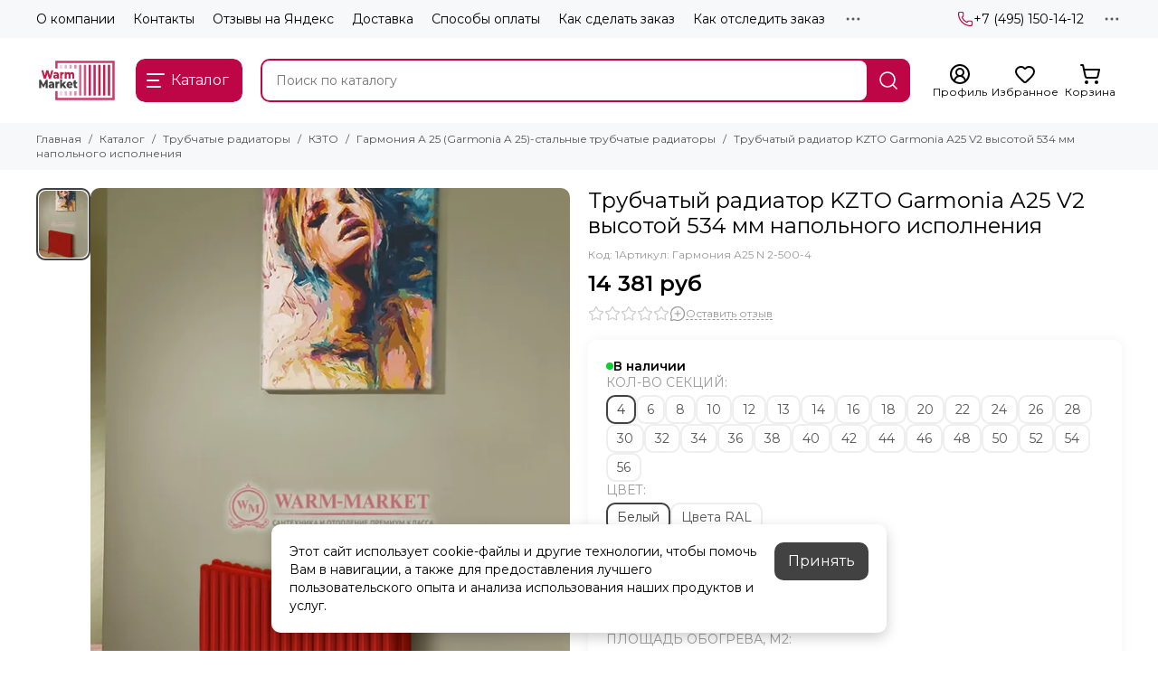

--- FILE ---
content_type: text/html; charset=utf-8
request_url: https://www.warm-market.ru/collection/garmonia-a-25-stalnye-trubchatye-radiatory/product/trubchatyy-radiator-kzto-garmonia-a25-v2-vysotoy-534-mm-napolnogo-ispolneniya
body_size: 94710
content:
<!doctype html>
<html lang="ru"><head><link media='print' onload='this.media="all"' rel='stylesheet' type='text/css' href='/served_assets/public/jquery.modal-0c2631717f4ce8fa97b5d04757d294c2bf695df1d558678306d782f4bf7b4773.css'><meta data-config="{&quot;product_id&quot;:354583877}" name="page-config" content="" /><meta data-config="{&quot;money_with_currency_format&quot;:{&quot;delimiter&quot;:&quot; &quot;,&quot;separator&quot;:&quot;.&quot;,&quot;format&quot;:&quot;%n %u&quot;,&quot;unit&quot;:&quot;руб&quot;,&quot;show_price_without_cents&quot;:1},&quot;currency_code&quot;:&quot;RUR&quot;,&quot;currency_iso_code&quot;:&quot;RUB&quot;,&quot;default_currency&quot;:{&quot;title&quot;:&quot;Российский рубль&quot;,&quot;code&quot;:&quot;RUR&quot;,&quot;rate&quot;:1.0,&quot;format_string&quot;:&quot;%n %u&quot;,&quot;unit&quot;:&quot;руб&quot;,&quot;price_separator&quot;:&quot;&quot;,&quot;is_default&quot;:true,&quot;price_delimiter&quot;:&quot;&quot;,&quot;show_price_with_delimiter&quot;:true,&quot;show_price_without_cents&quot;:true},&quot;facebook&quot;:{&quot;pixelActive&quot;:true,&quot;currency_code&quot;:&quot;RUB&quot;,&quot;use_variants&quot;:false},&quot;vk&quot;:{&quot;pixel_active&quot;:true,&quot;price_list_id&quot;:&quot;146466&quot;},&quot;new_ya_metrika&quot;:false,&quot;ecommerce_data_container&quot;:&quot;dataLayer&quot;,&quot;common_js_version&quot;:null,&quot;vue_ui_version&quot;:null,&quot;feedback_captcha_enabled&quot;:null,&quot;account_id&quot;:283186,&quot;hide_items_out_of_stock&quot;:false,&quot;forbid_order_over_existing&quot;:false,&quot;minimum_items_price&quot;:null,&quot;enable_comparison&quot;:true,&quot;locale&quot;:&quot;ru&quot;,&quot;client_group&quot;:null,&quot;consent_to_personal_data&quot;:{&quot;active&quot;:true,&quot;obligatory&quot;:true,&quot;description&quot;:&quot;\u003cp\u003eНастоящим подтверждаю согласие на \u003ca href=\&quot;https://www.warm-market.ru/page/approval\&quot;\u003eобработку персональных данных\u003c/a\u003e и принимаю условия \u003ca href=\&quot;https://www.warm-market.ru/page/oferta\&quot;\u003eоферты\u003c/a\u003e и \u003ca href=\&quot;https://www.warm-market.ru/page/politika-konfidentsialnosti\&quot;\u003eполитики конфиденциальности\u003c/a\u003e.\u003c/p\u003e&quot;},&quot;recaptcha_key&quot;:&quot;6LfXhUEmAAAAAOGNQm5_a2Ach-HWlFKD3Sq7vfFj&quot;,&quot;recaptcha_key_v3&quot;:&quot;6LcZi0EmAAAAAPNov8uGBKSHCvBArp9oO15qAhXa&quot;,&quot;yandex_captcha_key&quot;:&quot;ysc1_ec1ApqrRlTZTXotpTnO8PmXe2ISPHxsd9MO3y0rye822b9d2&quot;,&quot;checkout_float_order_content_block&quot;:false,&quot;available_products_characteristics_ids&quot;:null,&quot;sber_id_app_id&quot;:&quot;5b5a3c11-72e5-4871-8649-4cdbab3ba9a4&quot;,&quot;theme_generation&quot;:2,&quot;quick_checkout_captcha_enabled&quot;:true,&quot;max_order_lines_count&quot;:500,&quot;sber_bnpl_min_amount&quot;:1000,&quot;sber_bnpl_max_amount&quot;:150000,&quot;counter_settings&quot;:{&quot;data_layer_name&quot;:&quot;dataLayer&quot;,&quot;new_counters_setup&quot;:true,&quot;add_to_cart_event&quot;:true,&quot;remove_from_cart_event&quot;:true,&quot;add_to_wishlist_event&quot;:true,&quot;purchase_event&quot;:true},&quot;site_setting&quot;:{&quot;show_cart_button&quot;:true,&quot;show_service_button&quot;:false,&quot;show_marketplace_button&quot;:false,&quot;show_quick_checkout_button&quot;:true},&quot;warehouses&quot;:[{&quot;id&quot;:4125422,&quot;title&quot;:&quot;Основной склад&quot;,&quot;array_index&quot;:0}],&quot;captcha_type&quot;:&quot;yandex&quot;,&quot;human_readable_urls&quot;:false}" name="shop-config" content="" /><meta name='js-evnvironment' content='production' /><meta name='default-locale' content='ru' /><meta name='insales-redefined-api-methods' content="[]" /><script type="text/javascript" src="https://static.insales-cdn.com/assets/static-versioned/v3.72/static/libs/lodash/4.17.21/lodash.min.js"></script>
<!--InsalesCounter -->
<script type="text/javascript">
(function() {
  if (typeof window.__insalesCounterId !== 'undefined') {
    return;
  }

  try {
    Object.defineProperty(window, '__insalesCounterId', {
      value: 283186,
      writable: true,
      configurable: true
    });
  } catch (e) {
    console.error('InsalesCounter: Failed to define property, using fallback:', e);
    window.__insalesCounterId = 283186;
  }

  if (typeof window.__insalesCounterId === 'undefined') {
    console.error('InsalesCounter: Failed to set counter ID');
    return;
  }

  let script = document.createElement('script');
  script.async = true;
  script.src = '/javascripts/insales_counter.js?7';
  let firstScript = document.getElementsByTagName('script')[0];
  firstScript.parentNode.insertBefore(script, firstScript);
})();
</script>
<!-- /InsalesCounter -->
    <script type="text/javascript">
      (function() {
        var fileref = document.createElement('script');
        fileref.setAttribute("type","text/javascript");
        fileref.setAttribute("src", 'https://insales-tech.ru/va_import/import.js');
        document.getElementsByTagName("head")[0].appendChild(fileref);
      })();
    </script>
<script>
   var _mtm = window._mtm = window._mtm || [];
   _mtm.push({ 'mtm.startTime': (new Date().getTime()), 'event': 'mtm.Start' });
   (function () {
       var d = document, g = d.createElement('script'), s = d.getElementsByTagName('script')[0];
       g.src = 'https://stat1.clickfraud.dev/js/container_e1uSUkdD.js'; s.parentNode.insertBefore(g, s);
   })();
</script>
	<meta charset="utf-8">
	<meta http-equiv="X-UA-Compatible" content="IE=edge,chrome=1">
	<meta name="viewport" content="width=device-width, initial-scale=1, maximum-scale=5, user-scalable=no">
	<meta name="theme-color" content="#ffffff">
	<meta name="format-detection" content="telephone=no">
	<meta name="account-key" content="5739cbdcb366b2e070e4eed6f6798ac4"><meta name="robots" content="index, follow">
		<title>Трубчатый радиатор KZTO Garmonia А25 V2 высотой 534 мм напольного исполнения цена 14 381 руб + доставка 354583877</title>
		<meta name="description" content="Каталог «Гармония А 25 (Garmonia A 25)-стальные трубчатые радиаторы». Купить Трубчатый радиатор KZTO Garmonia А25 V2 высотой 534 мм напольного исполнения 354583877 за 14 381 руб + Доставка по Москве и России в интернет-магазине Warm-Market ☎️ +7 (495) 150-14-12"><link rel="canonical" href="https://www.warm-market.ru/collection/garmonia-a-25-stalnye-trubchatye-radiatory/product/trubchatyy-radiator-kzto-garmonia-a25-v2-vysotoy-534-mm-napolnogo-ispolneniya"><link rel="preconnect" href="https://static.insales-cdn.com" crossorigin>
	<link rel="preconnect" href="https://fonts.googleapis.com">
	<link rel="preconnect" href="https://fonts.gstatic.com" crossorigin>
	<link rel="preload" href="https://static.insales-cdn.com/assets/1/1793/10610433/1768373737/theme.css" as="style"><style>
		:root {
			--font-family: 'Montserrat', sans-serif;
			--font-normal: 400;
			--font-bold: 600;
			--color-primary: #be0646;
			--color-secondary: #434242;
			--thumb-product-card-ratio: 133%;
			--thumb-product-card-fit: cover;
			--thumb-collection-card-ratio: 100%;
			--thumb-collection-card-fit: cover;
			--thumb-article-card-ratio: 67%;
			--thumb-article-card-fit: cover;
			--radius: 10px;
			--nav-font-size: 17px;
		}
	</style>
	<link href="https://static.insales-cdn.com/assets/1/1793/10610433/1768373737/theme.css" rel="stylesheet"><link rel="preload" href="https://static.insales-cdn.com/assets/1/1793/10610433/1768373737/theme.product.css" as="style">
			<link href="https://static.insales-cdn.com/assets/1/1793/10610433/1768373737/theme.product.css" rel="stylesheet"><link rel="preload" href="https://fonts.googleapis.com/css2?family=Montserrat:wght@400;600&display=swap" as="style">
	<link rel="stylesheet" href="https://fonts.googleapis.com/css2?family=Montserrat:wght@400;600&display=swap" media="print" onload="this.media='all'">
	<noscript>
		<link rel="stylesheet" href="https://fonts.googleapis.com/css2?family=Montserrat:wght@400;600&display=swap">
	</noscript><link rel="preload" as="script" href="https://static.insales-cdn.com/assets/common-js/common.v2.25.28.js">
	<link rel="preload" as="script" href="https://static.insales-cdn.com/assets/1/1793/10610433/1768373737/plugins.js">
	<link rel="preload" as="script" href="https://static.insales-cdn.com/assets/1/1793/10610433/1768373737/theme.js"><link href="https://img.warm-market.ru/r/VU17zeqoFhM/rs:fill-down:120:120:1/q:85/plain/files/1/7241/111090761/original/favicon_29a32ad4c156f07364f8b711e2bb418f.png@png" rel="icon" type="image/png"><meta property="og:title" content="Трубчатый радиатор KZTO Garmonia А25 V2 высотой 534 мм напольного исполнения">
		<meta property="og:type" content="website">
		<meta property="og:url" content="https://www.warm-market.ru/collection/garmonia-a-25-stalnye-trubchatye-radiatory/product/trubchatyy-radiator-kzto-garmonia-a25-v2-vysotoy-534-mm-napolnogo-ispolneniya">
		<meta property="og:image" content="https://img.warm-market.ru/images/products/1/1373/658089309/V---2-534.jpg">
		<meta property="og:description" content="Трубчатый радиатор KZTO Garmonia А25 V2 высотой 534 ммЭта 2-трубная радиаторная батарея марки КЗТО входит в линейку Гармония А25. Она представляет собой эстетичный предмет интерьера, способный придать индивидуальность любому помещению. Батарея изготовлена из округлых трубок, приваренных внах&hellip;"><meta name='product-id' content='354583877' />
</head><body class=""><div data-grid-layout="product">
			<header data-grid="header"><div class="header"><div class="header-panel">
		<div class="container">
			<div class="row align-items-center"><div class="col">
					<div class="header-panel__pages">
						<div class="cut-list js-cut-list"><div class="cut-list__elem"><a href="/page/o-kompanii" class="header-panel__page">О компании</a></div><div class="cut-list__elem"><a href="/page/kontakty" class="header-panel__page">Контакты</a></div><div class="cut-list__elem"><a href="/page/otzyvy-na-yandeks" class="header-panel__page">Отзывы на Яндекс</a></div><div class="cut-list__elem"><a href="/page/delivery" class="header-panel__page">Доставка</a></div><div class="cut-list__elem"><a href="/page/sposoby-oplaty" class="header-panel__page">Способы оплаты</a></div><div class="cut-list__elem"><a href="/page/kak-sdelat-zakaz" class="header-panel__page">Как сделать заказ</a></div><div class="cut-list__elem"><a href="/page/kak-otsledit-zakaz" class="header-panel__page">Как отследить заказ</a></div><div class="cut-list__elem"><a href="/page/shouroom" class="header-panel__page">Наш шоу-рум</a></div><div class="cut-list__elem"><a href="/page/sertifikaty" class="header-panel__page">Наши партнеры</a></div><div class="cut-list__elem"><a href="/blogs/blog" class="header-panel__page">Блог</a></div><div class="cut-list__elem"><a href="/page/uslugi" class="header-panel__page">Услуги</a></div><div class="cut-list__elem"><a href="/page/vakansii" class="header-panel__page">Наши вакансии</a></div><div class="cut-list__elem"><a href="/page/dizayneram" class="header-panel__page">Для дизайнеров</a></div><div class="cut-list__elem"><a href="/page/tsveta" class="header-panel__page">Цвета</a></div><div class="cut-list__elem"><a href="/page/gallery" class="header-panel__page">Видео-отзывы</a></div><div class="cut-list__elem"><a href="/blogs/reviews" class="header-panel__page">Отзывы о товарах</a></div></div>
					</div>
				</div><div class="col-auto">
						<div class="header-panel__phones"><a href="tel:+74951501412">
									<span class="icon-new" data-icon="phone"><svg width="18" height="18" viewBox="0 0 24 24"><use xlink:href="#icon-phone"></use></svg></span>+7 (495) 150-14-12</a></div>
					</div><div class="col-auto">
					<div class="dropdown dropdown_type_contacts">
						<span class="dropdown__bage">
							<span class="icon-new" data-icon="ellipsis"><svg width="22" height="22" viewBox="0 0 24 24"><use xlink:href="#icon-ellipsis"></use></svg></span>
						</span>
						<div class="dropdown__popup is-right"><div class="dropdown__callback">
									<button type="button" class="button button--block button--secondary js-msg-show" data-template="popup-callback">Заказать звонок</button>
								</div><div class="dropdown__item"><div class="contacts"><div class="contacts__item">
      <div class="contacts__icon">
        <span class="icon-new" data-icon="mail"><svg width="18" height="18" viewBox="0 0 24 24"><use xlink:href="#icon-mail"></use></svg></span>
      </div>
      <div class="contacts__title"><a href="mailto:zakaz@warm-market.ru">zakaz@warm-market.ru</a></div>
    </div><div class="contacts__item">
      <div class="contacts__icon">
        <span class="icon-new" data-icon="map-marker"><svg width="18" height="18" viewBox="0 0 24 24"><use xlink:href="#icon-map-marker"></use></svg></span>
      </div>
      <div class="contacts__title"><p>Россия, Москва, ул.&nbsp;Остаповский проезд, д.&nbsp;3, стр.&nbsp;5, офис&nbsp;104 (шоурум), БЦ&nbsp;Капитал</p></div>
    </div><div class="contacts__item">
      <div class="contacts__icon">
        <span class="icon-new" data-icon="clock"><svg width="18" height="18" viewBox="0 0 24 24"><use xlink:href="#icon-clock"></use></svg></span>
        </div>
      <div class="contacts__title"><p>ПН-ВС &mdash; с 9:00 до 20:00<br>Call-центр 24/7</p></div>
    </div></div></div><div class="social social_type_grid">
		<div class="social__items"><a href="https://vk.com/warm_market" class="social__item social__item_vk" rel="noopener noreferrer nofollow" target="_blank" data-social-qr='{"title": "ВКонтакте", "url": "https://vk.com/warm_market", "icon": "vk"}' title="ВКонтакте"><svg xmlns="http://www.w3.org/2000/svg" viewBox="0 0 100 100" class="svg-social" data-social="vk"><use xlink:href="#svg-social-vk"></use></svg></a><a href="https://www.instagram.com/warm.market.ru/" class="social__item social__item_instagram" rel="noopener noreferrer nofollow" target="_blank" data-social-qr='{"title": "Instagram", "url": "https://www.instagram.com/warm.market.ru/", "icon": "instagram"}' title="Instagram"><svg xmlns="http://www.w3.org/2000/svg" viewBox="0 0 100 100" class="svg-social" data-social="instagram"><use xlink:href="#svg-social-instagram"></use></svg></a></div>
	</div></div>
					</div>
				</div>
			</div>
		</div>
	</div>
	<div class="header-main js-header-main-sticky">
		<div class="container header-main__container">
			<div class="row align-items-center header-main__row">
				<div class="col-auto header-main__col-menu"><div class="mobile-menu js-mobile-menu">
	<button class="mobile-menu__trigger js-mobile-menu-trigger" data-toolbar-item="mobile-menu" aria-label="Меню">
		<span class="icon-new" data-icon="bars"><svg width="24" height="24" viewBox="0 0 24 24"><use xlink:href="#icon-bars"></use></svg></span>
	</button>
	<div class="mobile-menu__dropdown">
		<span class="mobile-menu__header">Меню<button class="mobile-menu__close js-mobile-menu-close" aria-label="close">
				<span class="icon-new" data-icon="times"><svg width="22" height="22" viewBox="0 0 24 24"><use xlink:href="#icon-times"></use></svg></span>
      </button>
		</span>
		<div class="mobile-menu__content">
      <a href="/collection/all" class="mobile-menu__collections js-mobile-collections-trigger is-active" data-toolbar-item="mobile-collections">
        <span class="icon-new" data-icon="grid"><svg width="24" height="24" viewBox="0 0 24 24"><use xlink:href="#icon-grid"></use></svg></span>
        <div class="mobile-menu__collections-title">Каталог</div>
        <span class="icon-new" data-icon="chevron-right"><svg width="22" height="22" viewBox="0 0 24 24"><use xlink:href="#icon-chevron-right"></use></svg></span>
      </a>
			<div class="mobile-pages"><div class="mobile-pages__item">
							<a href="/page/o-kompanii">О компании</a>
						</div><div class="mobile-pages__item">
							<a href="/page/kontakty">Контакты</a>
						</div><div class="mobile-pages__item">
							<a href="/page/otzyvy-na-yandeks">Отзывы на Яндекс</a>
						</div><div class="mobile-pages__item">
							<a href="/page/delivery">Доставка</a>
						</div><div class="mobile-pages__item">
							<a href="/page/sposoby-oplaty">Способы оплаты</a>
						</div><div class="mobile-pages__item">
							<a href="/page/kak-sdelat-zakaz">Как сделать заказ</a>
						</div><div class="mobile-pages__item">
							<a href="/page/kak-otsledit-zakaz">Как отследить заказ</a>
						</div><div class="mobile-pages__item">
							<a href="/page/shouroom">Наш шоу-рум</a>
						</div><div class="mobile-pages__item">
							<a href="/page/sertifikaty">Наши партнеры</a>
						</div><div class="mobile-pages__item">
							<a href="/blogs/blog">Блог</a>
						</div><div class="mobile-pages__item">
							<a href="/page/uslugi">Услуги</a>
						</div><div class="mobile-pages__item">
							<a href="/page/vakansii">Наши вакансии</a>
						</div><div class="mobile-pages__item">
							<a href="/page/dizayneram">Для дизайнеров</a>
						</div><div class="mobile-pages__item">
							<a href="/page/tsveta">Цвета</a>
						</div><div class="mobile-pages__item">
							<a href="/page/gallery">Видео-отзывы</a>
						</div><div class="mobile-pages__item">
							<a href="/blogs/reviews">Отзывы о товарах</a>
						</div></div>
		</div>
	</div>
	<div class="mobile-menu__shade js-mobile-menu-close"></div>
</div><div class="mobile-menu js-mobile-collections">
	<div class="mobile-menu__dropdown">
		<span class="mobile-menu__header">
			<button class="mobile-collections__back js-mobile-menu-trigger" aria-label="back">
				<span class="icon-new" data-icon="chevron-left"><svg width="24" height="24" viewBox="0 0 24 24"><use xlink:href="#icon-chevron-left"></use></svg></span>
			</button>
			<div class="mobile-menu__header-title js-mobile-menu-trigger">Каталог</div><button class="mobile-menu__close js-mobile-collections-close" aria-label="close">
		<span class="icon-new" data-icon="times"><svg width="22" height="22" viewBox="0 0 24 24"><use xlink:href="#icon-times"></use></svg></span>
  </button></span>
		<div class="mobile-menu__content"><div class="mobile-collections"><div class="mobile-collections__item" data-nav-item="9053736"><a href="/collection/otopitelnye-konvektory" class="js-mobile-collections-toggle">Конвекторы отопления<span class="icon-new" data-icon="chevron-right"><svg width="22" height="22" viewBox="0 0 24 24"><use xlink:href="#icon-chevron-right"></use></svg></span>
								</a>
								<div class="mobile-collections__submenu">
									<div class="mobile-menu__header"><button class="mobile-collections__back js-mobile-collections-toggle" aria-label="back">
		<span class="icon-new" data-icon="chevron-left"><svg width="24" height="24" viewBox="0 0 24 24"><use xlink:href="#icon-chevron-left"></use></svg></span>
  </button><div class="mobile-menu__header-title js-mobile-collections-toggle">Конвекторы отопления</div><button class="mobile-menu__close js-mobile-collections-close" aria-label="close">
		<span class="icon-new" data-icon="times"><svg width="22" height="22" viewBox="0 0 24 24"><use xlink:href="#icon-times"></use></svg></span>
  </button></div>
									<div class="mobile-menu__content">
										<div class="mobile-collections__item" data-nav-item="9053736-all">
											<a href="/collection/otopitelnye-konvektory">Смотреть все товары</a>
										</div><div class="mobile-collections__item" data-nav-item="27430710"><a href="/collection/vnutripolnye-konvektory-3-2">Внутрипольные</a></div><div class="mobile-collections__item" data-nav-item="9219466"><a href="/collection/vnutripolnye-konvektory-bez-ventilyatora">Внутрипольные без вентилятора</a></div><div class="mobile-collections__item" data-nav-item="9219465"><a href="/collection/vnutripolnye-konvektory-s-ventilyatorom">Внутрипольные с вентилятором</a></div><div class="mobile-collections__item" data-nav-item="9053740"><a href="/collection/vnutripolnye-konvektory">Внутрипольные водяные</a></div><div class="mobile-collections__item" data-nav-item="9175385"><a href="/collection/vnutripolnye-konvektory-elektricheskie">Внутрипольные электрические</a></div><div class="mobile-collections__item" data-nav-item="31243059"><a href="/collection/elektricheskie-konvektory">Электрические конвекторы</a></div><div class="mobile-collections__item" data-nav-item="8274585"><a href="/collection/vertikalnye-konvektory">Настенные</a></div><div class="mobile-collections__item" data-nav-item="9216549"><a href="/collection/izgotovlenie-reshetok-na-zakaz">Изготовление решеток на заказ</a></div><div class="mobile-collections__item" data-nav-item="9053738"><a href="/collection/nizkie-konvektory-2">Напольные</a></div><div class="mobile-collections__item" data-nav-item="9216545"><a href="/collection/komplektuyuschie-dlya-konvektorov">Комплектующие для внутрипольных</a></div><div class="mobile-collections__item" data-nav-item="9115702"><a href="/collection/dekorativnye-reshetki-dlya-vnutripolnyh-konvektorov">Декоративные решетки для внутрипольных</a></div><div class="mobile-collections__item" data-nav-item="11715619"><a href="/collection/tehno-vnutripolnye-konvektory" class="js-mobile-collections-toggle">Techno<span class="icon-new" data-icon="chevron-right"><svg width="22" height="22" viewBox="0 0 24 24"><use xlink:href="#icon-chevron-right"></use></svg></span>
													</a>
													<div class="mobile-collections__submenu">
														<div class="mobile-menu__header"><button class="mobile-collections__back js-mobile-collections-toggle" aria-label="back">
		<span class="icon-new" data-icon="chevron-left"><svg width="24" height="24" viewBox="0 0 24 24"><use xlink:href="#icon-chevron-left"></use></svg></span>
  </button><div class="mobile-menu__header-title js-mobile-collections-toggle">Techno</div><button class="mobile-menu__close js-mobile-collections-close" aria-label="close">
		<span class="icon-new" data-icon="times"><svg width="22" height="22" viewBox="0 0 24 24"><use xlink:href="#icon-times"></use></svg></span>
  </button></div>
														<div class="mobile-menu__content">
															<div class="mobile-collections__item" data-nav-item="11715619-all"><a href="/collection/tehno-vnutripolnye-konvektory">Смотреть все товары</a></div><div class="mobile-collections__item" data-nav-item="24969360"><a href="/collection/vnutripolnye-konvektory-techno">Techno - внутрипольные конвекторы</a></div><div class="mobile-collections__item" data-nav-item="23784100"><a href="/collection/techno-wall">Techno - настенные конвекторы</a></div><div class="mobile-collections__item" data-nav-item="24367962"><a href="/collection/techno-vita">Techno - напольные конвекторы</a></div><div class="mobile-collections__item" data-nav-item="24367899"><a href="/collection/techno-vita-wood">Techno Vita Wood</a></div><div class="mobile-collections__item" data-nav-item="24384743"><a href="/collection/techno-vita-bench">Techno Vita Bench</a></div></div>
													</div></div><div class="mobile-collections__item" data-nav-item="9202399"><a href="/collection/eva-vnutripolnye-konvektory">EVA</a></div><div class="mobile-collections__item" data-nav-item="9290039"><a href="/collection/varmann-vnutripolnye-konvektory">Varmann</a></div><div class="mobile-collections__item" data-nav-item="18721830"><a href="/collection/helios-therm-vnutripolnye-i-napolnye-konvektory">Helios Therm</a></div><div class="mobile-collections__item" data-nav-item="12178248"><a href="/collection/savva-napolnye-konvektory">SAVVA</a></div><div class="mobile-collections__item" data-nav-item="9171284"><a href="/collection/vitron-vnutripolnye-konvektory" class="js-mobile-collections-toggle">Vitron<span class="icon-new" data-icon="chevron-right"><svg width="22" height="22" viewBox="0 0 24 24"><use xlink:href="#icon-chevron-right"></use></svg></span>
													</a>
													<div class="mobile-collections__submenu">
														<div class="mobile-menu__header"><button class="mobile-collections__back js-mobile-collections-toggle" aria-label="back">
		<span class="icon-new" data-icon="chevron-left"><svg width="24" height="24" viewBox="0 0 24 24"><use xlink:href="#icon-chevron-left"></use></svg></span>
  </button><div class="mobile-menu__header-title js-mobile-collections-toggle">Vitron</div><button class="mobile-menu__close js-mobile-collections-close" aria-label="close">
		<span class="icon-new" data-icon="times"><svg width="22" height="22" viewBox="0 0 24 24"><use xlink:href="#icon-times"></use></svg></span>
  </button></div>
														<div class="mobile-menu__content">
															<div class="mobile-collections__item" data-nav-item="9171284-all"><a href="/collection/vitron-vnutripolnye-konvektory">Смотреть все товары</a></div><div class="mobile-collections__item" data-nav-item="20727160"><a href="/collection/vnutripolnye-konvektory-3">Vitron - внутрипольные конвекторы</a></div><div class="mobile-collections__item" data-nav-item="20344563"><a href="/collection/nastennye-konvektory">Vitron - настенные конвекторы</a></div><div class="mobile-collections__item" data-nav-item="24252091"><a href="/collection/napolnye-konvektory">Vitron - напольные конвекторы</a></div></div>
													</div></div><div class="mobile-collections__item" data-nav-item="20470324"><a href="/collection/kampmann-vnutripolnye-konvektory" class="js-mobile-collections-toggle">Kampmann<span class="icon-new" data-icon="chevron-right"><svg width="22" height="22" viewBox="0 0 24 24"><use xlink:href="#icon-chevron-right"></use></svg></span>
													</a>
													<div class="mobile-collections__submenu">
														<div class="mobile-menu__header"><button class="mobile-collections__back js-mobile-collections-toggle" aria-label="back">
		<span class="icon-new" data-icon="chevron-left"><svg width="24" height="24" viewBox="0 0 24 24"><use xlink:href="#icon-chevron-left"></use></svg></span>
  </button><div class="mobile-menu__header-title js-mobile-collections-toggle">Kampmann</div><button class="mobile-menu__close js-mobile-collections-close" aria-label="close">
		<span class="icon-new" data-icon="times"><svg width="22" height="22" viewBox="0 0 24 24"><use xlink:href="#icon-times"></use></svg></span>
  </button></div>
														<div class="mobile-menu__content">
															<div class="mobile-collections__item" data-nav-item="20470324-all"><a href="/collection/kampmann-vnutripolnye-konvektory">Смотреть все товары</a></div><div class="mobile-collections__item" data-nav-item="20470325"><a href="/collection/katalog-2-b05ecb">Katherm NK</a></div><div class="mobile-collections__item" data-nav-item="20545596"><a href="/collection/katherm-qk">Katherm QK</a></div><div class="mobile-collections__item" data-nav-item="20581532"><a href="/collection/katherm-qk-nano">Katherm QK nano</a></div><div class="mobile-collections__item" data-nav-item="20582749"><a href="/collection/katherm-ql">Katherm QL</a></div><div class="mobile-collections__item" data-nav-item="20587415"><a href="/collection/katherm-qe">Katherm QE</a></div><div class="mobile-collections__item" data-nav-item="20770501"><a href="/collection/katherm-hk-e">Katherm HK E</a></div></div>
													</div></div></div>
								</div></div><div class="mobile-collections__item" data-nav-item="8264746"><a href="/collection/vertikalnye-radiatory-otopleniya" class="js-mobile-collections-toggle">Вертикальные радиаторы<span class="icon-new" data-icon="chevron-right"><svg width="22" height="22" viewBox="0 0 24 24"><use xlink:href="#icon-chevron-right"></use></svg></span>
								</a>
								<div class="mobile-collections__submenu">
									<div class="mobile-menu__header"><button class="mobile-collections__back js-mobile-collections-toggle" aria-label="back">
		<span class="icon-new" data-icon="chevron-left"><svg width="24" height="24" viewBox="0 0 24 24"><use xlink:href="#icon-chevron-left"></use></svg></span>
  </button><div class="mobile-menu__header-title js-mobile-collections-toggle">Вертикальные радиаторы</div><button class="mobile-menu__close js-mobile-collections-close" aria-label="close">
		<span class="icon-new" data-icon="times"><svg width="22" height="22" viewBox="0 0 24 24"><use xlink:href="#icon-times"></use></svg></span>
  </button></div>
									<div class="mobile-menu__content">
										<div class="mobile-collections__item" data-nav-item="8264746-all">
											<a href="/collection/vertikalnye-radiatory-otopleniya">Смотреть все товары</a>
										</div><div class="mobile-collections__item" data-nav-item="8274551"><a href="/collection/vertikalnye-stalnye-trubchatye-radiatory-batarei">Трубчатые</a></div><div class="mobile-collections__item" data-nav-item="8274552"><a href="/collection/vertikalnye-stalnye-panelnye-radiatory-batarei">Панельные</a></div><div class="mobile-collections__item" data-nav-item="8274579"><a href="/collection/vertikalnye-radiatory-iz-nerzhaveyuschey-stali-hromirovannye">Нержавеющая сталь</a></div><div class="mobile-collections__item" data-nav-item="8274570"><a href="/collection/vertikalnye-radiatory-dlya-vannyh-komnat">Для ванных комнат</a></div><div class="mobile-collections__item" data-nav-item="9221850"><a href="/collection/vertikalnye">Биметаллические</a></div><div class="mobile-collections__item" data-nav-item="8274578"><a href="/collection/vysokie-uzkie-radiatory">Узкие</a></div><div class="mobile-collections__item" data-nav-item="8274583"><a href="/collection/vertikalnye-radiatory-elektricheskie">Электрические</a></div><div class="mobile-collections__item" data-nav-item="8274590"><a href="/collection/vertikalnye-radiatory-s-zerkalom">С зеркалом</a></div><div class="mobile-collections__item" data-nav-item="8274562"><a href="/collection/vertikalnye-radiatory-so-steklom">Со стеклом</a></div><div class="mobile-collections__item" data-nav-item="8274556"><a href="/collection/vertikalnyealyuminimevye-radiatory-batarei">Алюминиевые</a></div><div class="mobile-collections__item" data-nav-item="8274785"><a href="/collection/vertikalnye-radiusnye-radiatory">Радиусные</a></div><div class="mobile-collections__item" data-nav-item="8274587"><a href="/collection/vysokie-radiatory-batarei-otopleniya">Высокие</a></div></div>
								</div></div><div class="mobile-collections__item" data-nav-item="8366282"><a href="/collection/trubchatye-radiatory-otopleniya-stalnye" class="js-mobile-collections-toggle">Трубчатые радиаторы<span class="icon-new" data-icon="chevron-right"><svg width="22" height="22" viewBox="0 0 24 24"><use xlink:href="#icon-chevron-right"></use></svg></span>
								</a>
								<div class="mobile-collections__submenu">
									<div class="mobile-menu__header"><button class="mobile-collections__back js-mobile-collections-toggle" aria-label="back">
		<span class="icon-new" data-icon="chevron-left"><svg width="24" height="24" viewBox="0 0 24 24"><use xlink:href="#icon-chevron-left"></use></svg></span>
  </button><div class="mobile-menu__header-title js-mobile-collections-toggle">Трубчатые радиаторы</div><button class="mobile-menu__close js-mobile-collections-close" aria-label="close">
		<span class="icon-new" data-icon="times"><svg width="22" height="22" viewBox="0 0 24 24"><use xlink:href="#icon-times"></use></svg></span>
  </button></div>
									<div class="mobile-menu__content">
										<div class="mobile-collections__item" data-nav-item="8366282-all">
											<a href="/collection/trubchatye-radiatory-otopleniya-stalnye">Смотреть все товары</a>
										</div><div class="mobile-collections__item" data-nav-item="9218690"><a href="/collection/vertikalnye-trubchatye-radiatory-pryamougolnyy-profil">Вертикальные с прямоугольным профилем</a></div><div class="mobile-collections__item" data-nav-item="8530014"><a href="/collection/trubchatye-radiatory-otopleniya-rossiyskogo-proizvodstva">Российского производства</a></div><div class="mobile-collections__item" data-nav-item="8366298"><a href="/collection/trubchatye-radiatory-s-bokovym-podklyucheniem">С боковым подключением</a></div><div class="mobile-collections__item" data-nav-item="8366296"><a href="/collection/trubchatye-radiatory-s-nizhnim-podklyucheniem">С нижним подключением</a></div><div class="mobile-collections__item" data-nav-item="8530182"><a href="/collection/trubchatye-radiatory-elektricheskie">Электрические</a></div><div class="mobile-collections__item" data-nav-item="8529942"><a href="/collection/gorizontalnye-trubchatye-radiatory">Горизонтальные</a></div><div class="mobile-collections__item" data-nav-item="9116144"><a href="/collection/tsvetnye-trubchatye-radiatory">Цветные</a></div><div class="mobile-collections__item" data-nav-item="11689552"><a href="/collection/trubchatye-radiatory-otopleniya-vysotoy-180-mm-2">180 мм</a></div><div class="mobile-collections__item" data-nav-item="11689560"><a href="/collection/katalog-10">200 мм</a></div><div class="mobile-collections__item" data-nav-item="11689710"><a href="/collection/trubchatye-radiatory-otopleniya-vysotoy-280-mm-2">280 мм</a></div><div class="mobile-collections__item" data-nav-item="11689711"><a href="/collection/trubchatye-radiatory-otopleniya-vysotoy-300-mm-2">300 мм</a></div><div class="mobile-collections__item" data-nav-item="11689713"><a href="/collection/trubchatye-radiatory-otopleniya-vysotoy-345-mm-2">345 мм</a></div><div class="mobile-collections__item" data-nav-item="8366304"><a href="/collection/trubchatye-radiatory-vysotoy-365-mm">365 мм</a></div><div class="mobile-collections__item" data-nav-item="11689714"><a href="/collection/trubchatye-radiatory-otopleniya-vysotoy-380-mm-2">380 мм</a></div><div class="mobile-collections__item" data-nav-item="11689715"><a href="/collection/trubchatye-radiatory-otopleniya-vysotoy-445-mm-2">445 мм</a></div><div class="mobile-collections__item" data-nav-item="11689721"><a href="/collection/trubchatye-radiatory-otopleniya-vysotoy-480-mm-2">480 мм</a></div><div class="mobile-collections__item" data-nav-item="11689720"><a href="/collection/trubchatye-radiatory-otopleniya-vysotoy-500-mm-2">500 мм</a></div><div class="mobile-collections__item" data-nav-item="11689719"><a href="/collection/trubchatye-radiatory-otopleniya-vysotoy-534-mm-2">534 мм</a></div><div class="mobile-collections__item" data-nav-item="8366306"><a href="/collection/trubchatye-radiatory-vysotoy-565-mm">565 мм</a></div><div class="mobile-collections__item" data-nav-item="11689718"><a href="/collection/trubchatye-radiatory-otopleniya-vysotoy-580-mm-2">580 мм</a></div><div class="mobile-collections__item" data-nav-item="11689716"><a href="/collection/trubchatye-radiatory-otopleniya-vysotoy-750-mm-2">750 мм</a></div><div class="mobile-collections__item" data-nav-item="11689717"><a href="/collection/trubchatye-radiatory-otopleniya-vysotoy-784-mm-2">784 мм</a></div><div class="mobile-collections__item" data-nav-item="11689404"><a href="/collection/katalog-2">1000 мм</a></div><div class="mobile-collections__item" data-nav-item="11689405"><a href="/collection/katalog-3">1034 мм</a></div><div class="mobile-collections__item" data-nav-item="11689406"><a href="/collection/katalog-4">1250 мм</a></div><div class="mobile-collections__item" data-nav-item="11689407"><a href="/collection/katalog-5">1500 мм</a></div><div class="mobile-collections__item" data-nav-item="11689408"><a href="/collection/1534-mm">1534 мм</a></div><div class="mobile-collections__item" data-nav-item="11689551"><a href="/collection/trubchatye-radiatory-otopleniya-vysotoy-1784-mm-2">1784 мм</a></div><div class="mobile-collections__item" data-nav-item="11689553"><a href="/collection/katalog-9">1800 мм</a></div><div class="mobile-collections__item" data-nav-item="11689561"><a href="/collection/katalog-11">2000 мм</a></div><div class="mobile-collections__item" data-nav-item="11689562"><a href="/collection/katalog-12">2034 мм</a></div><div class="mobile-collections__item" data-nav-item="21266678"><a href="/collection/axxinot-stalnye-trubchatye-radiatory" class="js-mobile-collections-toggle">Axxinot<span class="icon-new" data-icon="chevron-right"><svg width="22" height="22" viewBox="0 0 24 24"><use xlink:href="#icon-chevron-right"></use></svg></span>
													</a>
													<div class="mobile-collections__submenu">
														<div class="mobile-menu__header"><button class="mobile-collections__back js-mobile-collections-toggle" aria-label="back">
		<span class="icon-new" data-icon="chevron-left"><svg width="24" height="24" viewBox="0 0 24 24"><use xlink:href="#icon-chevron-left"></use></svg></span>
  </button><div class="mobile-menu__header-title js-mobile-collections-toggle">Axxinot</div><button class="mobile-menu__close js-mobile-collections-close" aria-label="close">
		<span class="icon-new" data-icon="times"><svg width="22" height="22" viewBox="0 0 24 24"><use xlink:href="#icon-times"></use></svg></span>
  </button></div>
														<div class="mobile-menu__content">
															<div class="mobile-collections__item" data-nav-item="21266678-all"><a href="/collection/axxinot-stalnye-trubchatye-radiatory">Смотреть все товары</a></div><div class="mobile-collections__item" data-nav-item="21421390"><a href="/collection/seriya-axxinot-sentir">Серия Sentir (Вертикальные)</a></div><div class="mobile-collections__item" data-nav-item="21278173"><a href="/collection/seriya-axxinot-cardea-60h30-v">Серия Cardea 60х30 V (Вертикальные)</a></div><div class="mobile-collections__item" data-nav-item="21955011"><a href="/collection/seriya-axxinot-markyna-40h40-v">Серия Fortalla 40х40 V (Вертикальные)</a></div><div class="mobile-collections__item" data-nav-item="21301467"><a href="/collection/seriya-axxinot-adero-30h60-v">Серия Adero 30х60 V (Вертикальные)</a></div><div class="mobile-collections__item" data-nav-item="21309255"><a href="/collection/seriya-axxinot-vertigo-42-v">Серия Mono 42 V (Вертикальные)</a></div><div class="mobile-collections__item" data-nav-item="21306461"><a href="/collection/seriya-axxinot-fortalla-60h60-v">Серия Verde 60х60 V (Вертикальные)</a></div><div class="mobile-collections__item" data-nav-item="21313042"><a href="/collection/seriya-axxinot-rendo-v">Серия Rendo 57 V  (Вертикальные)</a></div><div class="mobile-collections__item" data-nav-item="21315446"><a href="/collection/seriya-axxinot-eden-v">Серия Eden 57 V  (Вертикальные)</a></div><div class="mobile-collections__item" data-nav-item="22745078"><a href="/collection/seriya-axxinot-sentir-z">Серия Sentir Z (Горизонтальные)</a></div><div class="mobile-collections__item" data-nav-item="21279465"><a href="/collection/seriya-axxinot-cardea-60h30-z">Серия Cardea 60х30 Z (Горизонтальные)</a></div><div class="mobile-collections__item" data-nav-item="21985301"><a href="/collection/seriya-axxinot-markyna-40h40-z">Серия Fortalla 40х40 Z (Горизонтальные)</a></div><div class="mobile-collections__item" data-nav-item="21295169"><a href="/collection/seriya-axxinot-adero-30h60-z">Серия  Adero 30х60 Z (Горизонтальные)</a></div><div class="mobile-collections__item" data-nav-item="21312088"><a href="/collection/seriya-axxinot-vertigo-42-z">Серия Mono 42 Z (Горизонтальные)</a></div><div class="mobile-collections__item" data-nav-item="21309037"><a href="/collection/seriya-axxinot-fortalla-60h60-z">Серия Verde 60х60 Z (Горизонтальные)</a></div><div class="mobile-collections__item" data-nav-item="21313455"><a href="/collection/seriya-axxinot-rendo-z">Серия Rendo 57 Z (Горизонтальные)</a></div><div class="mobile-collections__item" data-nav-item="21425159"><a href="/collection/seriya-axxinot-sentir-electric">Серия Sentir Electric (Электрические)</a></div><div class="mobile-collections__item" data-nav-item="21412345"><a href="/collection/seriya-axxinot-cardea-60h30-ve">Серия Cardea 60х30 VE (Вертикальные электрические)</a></div><div class="mobile-collections__item" data-nav-item="21663171"><a href="/collection/seriya-axxinot-adero-30h60-ve">Серия Adero 30х60 VE (Вертикальные электрические)</a></div><div class="mobile-collections__item" data-nav-item="22145286"><a href="/collection/seriya-axxinot-markyna-40h40-ve">Серия Fortalla 40х40 VE (Вертикальные электрические)</a></div><div class="mobile-collections__item" data-nav-item="21657281"><a href="/collection/seriya-axxinot-vertigo-42-ve">Серия Mono 42 VE (Вертикальные электрические)</a></div><div class="mobile-collections__item" data-nav-item="21662885"><a href="/collection/seriya-axxinot-fortalla-60h60-ve">Серия Verde 60х60 VE (Вертикальные электрические)</a></div><div class="mobile-collections__item" data-nav-item="21289241"><a href="/collection/seriya-axxinot-cardea-60h30-zn">Серия Cardea 60х30 ZN (Горизонтальные на ножках)</a></div><div class="mobile-collections__item" data-nav-item="22674614"><a href="/collection/seriya-axxinot-fortalla-40h40-zn">Серия Fortalla 40х40 ZN (Горизонтальные на ножках)</a></div><div class="mobile-collections__item" data-nav-item="22689571"><a href="/collection/seriya-axxinot-adero-30h60-zn">Серия Adero 30х60 ZN (Горизонтальные на ножках)</a></div><div class="mobile-collections__item" data-nav-item="21309137"><a href="/collection/seriya-axxinot-fortalla-60h60-zn">Серия Verde 60х60 ZN (Горизонтальные на ножках)</a></div></div>
													</div></div><div class="mobile-collections__item" data-nav-item="8332615"><a href="/collection/irsap-tesi-stalnye-trubchatye-radiatory" class="js-mobile-collections-toggle">Irsap Tesi<span class="icon-new" data-icon="chevron-right"><svg width="22" height="22" viewBox="0 0 24 24"><use xlink:href="#icon-chevron-right"></use></svg></span>
													</a>
													<div class="mobile-collections__submenu">
														<div class="mobile-menu__header"><button class="mobile-collections__back js-mobile-collections-toggle" aria-label="back">
		<span class="icon-new" data-icon="chevron-left"><svg width="24" height="24" viewBox="0 0 24 24"><use xlink:href="#icon-chevron-left"></use></svg></span>
  </button><div class="mobile-menu__header-title js-mobile-collections-toggle">Irsap Tesi</div><button class="mobile-menu__close js-mobile-collections-close" aria-label="close">
		<span class="icon-new" data-icon="times"><svg width="22" height="22" viewBox="0 0 24 24"><use xlink:href="#icon-times"></use></svg></span>
  </button></div>
														<div class="mobile-menu__content">
															<div class="mobile-collections__item" data-nav-item="8332615-all"><a href="/collection/irsap-tesi-stalnye-trubchatye-radiatory">Смотреть все товары</a></div><div class="mobile-collections__item" data-nav-item="24983059"><a href="/collection/trubchatye-radiatory-otopleniya-irsap-tesi">Трубчатые радиаторы отопления Irsap Tesi</a></div><div class="mobile-collections__item" data-nav-item="24983090"><a href="/collection/vertikalnye-radiatory-otopleniya-irsap-tesi">Вертикальные радиаторы отопления Irsap Tesi</a></div></div>
													</div></div><div class="mobile-collections__item" data-nav-item="13157191"><a href="/collection/solira-stalnye-trubchatye-radiatory" class="js-mobile-collections-toggle">Solira<span class="icon-new" data-icon="chevron-right"><svg width="22" height="22" viewBox="0 0 24 24"><use xlink:href="#icon-chevron-right"></use></svg></span>
													</a>
													<div class="mobile-collections__submenu">
														<div class="mobile-menu__header"><button class="mobile-collections__back js-mobile-collections-toggle" aria-label="back">
		<span class="icon-new" data-icon="chevron-left"><svg width="24" height="24" viewBox="0 0 24 24"><use xlink:href="#icon-chevron-left"></use></svg></span>
  </button><div class="mobile-menu__header-title js-mobile-collections-toggle">Solira</div><button class="mobile-menu__close js-mobile-collections-close" aria-label="close">
		<span class="icon-new" data-icon="times"><svg width="22" height="22" viewBox="0 0 24 24"><use xlink:href="#icon-times"></use></svg></span>
  </button></div>
														<div class="mobile-menu__content">
															<div class="mobile-collections__item" data-nav-item="13157191-all"><a href="/collection/solira-stalnye-trubchatye-radiatory">Смотреть все товары</a></div><div class="mobile-collections__item" data-nav-item="19898029"><a href="/collection/dvuhtrubnye-radiatory-solira-vysotoy-do-100-sm">Двухтрубные радиаторы высотой до 100 см</a></div><div class="mobile-collections__item" data-nav-item="19898069"><a href="/collection/dvuhtrubnye-radiatory-solira-vysotoy-bolee-100-sm">Двухтрубные радиаторы высотой более 100 см</a></div><div class="mobile-collections__item" data-nav-item="19898070"><a href="/collection/trehtrubnye-radiatory-solira-vysotoy-do-100-sm">Трехтрубные радиаторы высотой до 100 см</a></div><div class="mobile-collections__item" data-nav-item="19898072"><a href="/collection/katalog-2-ad00bb">Трехтрубные радиаторы  высотой более 100 см</a></div><div class="mobile-collections__item" data-nav-item="19898089"><a href="/collection/radiatory-solira-elis-vysotoy-do-100-sm">Радиаторы высотой до 100 см</a></div><div class="mobile-collections__item" data-nav-item="19898092"><a href="/collection/radiatory-solira-elis-vysotoy-bolee-100-sm">Радиаторы высотой более 100 см</a></div><div class="mobile-collections__item" data-nav-item="22240171"><a href="/collection/chetyrehtrubnye-solira">Четырехтрубные радиаторы</a></div></div>
													</div></div><div class="mobile-collections__item" data-nav-item="8366452"><a href="/collection/zehder-stalnye-trubchatye-radiatory">Zehnder</a></div><div class="mobile-collections__item" data-nav-item="8318932"><a href="/collection/dia-norm-stalnye-trubchatye-i-panelnye-radiatory">Dia Norm</a></div><div class="mobile-collections__item" data-nav-item="18366671"><a href="/collection/stronghot-stalnye-trubchatye-radiatory">StrongHot</a></div><div class="mobile-collections__item" data-nav-item="20093732"><a href="/collection/steel-hot-stalnye-trubchatye-radiatory" class="js-mobile-collections-toggle">Steel Hot<span class="icon-new" data-icon="chevron-right"><svg width="22" height="22" viewBox="0 0 24 24"><use xlink:href="#icon-chevron-right"></use></svg></span>
													</a>
													<div class="mobile-collections__submenu">
														<div class="mobile-menu__header"><button class="mobile-collections__back js-mobile-collections-toggle" aria-label="back">
		<span class="icon-new" data-icon="chevron-left"><svg width="24" height="24" viewBox="0 0 24 24"><use xlink:href="#icon-chevron-left"></use></svg></span>
  </button><div class="mobile-menu__header-title js-mobile-collections-toggle">Steel Hot</div><button class="mobile-menu__close js-mobile-collections-close" aria-label="close">
		<span class="icon-new" data-icon="times"><svg width="22" height="22" viewBox="0 0 24 24"><use xlink:href="#icon-times"></use></svg></span>
  </button></div>
														<div class="mobile-menu__content">
															<div class="mobile-collections__item" data-nav-item="20093732-all"><a href="/collection/steel-hot-stalnye-trubchatye-radiatory">Смотреть все товары</a></div><div class="mobile-collections__item" data-nav-item="20170661"><a href="/collection/steel-hot-gorizontalnye-radiatory">Steel Hot-горизонтальные радиаторы</a></div><div class="mobile-collections__item" data-nav-item="20170716"><a href="/collection/steel-hot-vertikalnye-radiatory">Steel Hot-вертикальные радиаторы</a></div><div class="mobile-collections__item" data-nav-item="20196787"><a href="/collection/steel-hot-napolnye-radiatory">Steel Hot-напольные радиаторы</a></div></div>
													</div></div><div class="mobile-collections__item" data-nav-item="17721044"><a href="/collection/zenith">Zenith</a></div><div class="mobile-collections__item" data-nav-item="21010850"><a href="/collection/tsdm-dizayn-radiatory" class="js-mobile-collections-toggle">ЦДМ<span class="icon-new" data-icon="chevron-right"><svg width="22" height="22" viewBox="0 0 24 24"><use xlink:href="#icon-chevron-right"></use></svg></span>
													</a>
													<div class="mobile-collections__submenu">
														<div class="mobile-menu__header"><button class="mobile-collections__back js-mobile-collections-toggle" aria-label="back">
		<span class="icon-new" data-icon="chevron-left"><svg width="24" height="24" viewBox="0 0 24 24"><use xlink:href="#icon-chevron-left"></use></svg></span>
  </button><div class="mobile-menu__header-title js-mobile-collections-toggle">ЦДМ</div><button class="mobile-menu__close js-mobile-collections-close" aria-label="close">
		<span class="icon-new" data-icon="times"><svg width="22" height="22" viewBox="0 0 24 24"><use xlink:href="#icon-times"></use></svg></span>
  </button></div>
														<div class="mobile-menu__content">
															<div class="mobile-collections__item" data-nav-item="21010850-all"><a href="/collection/tsdm-dizayn-radiatory">Смотреть все товары</a></div><div class="mobile-collections__item" data-nav-item="21032541"><a href="/collection/seriya-costola-60h30-v">Серия Costola 60х30 V</a></div><div class="mobile-collections__item" data-nav-item="21032634"><a href="/collection/seriya-costola-60h30-z">Серия Costola 60х30 Z</a></div><div class="mobile-collections__item" data-nav-item="21041510"><a href="/collection/seriya-costola-60h30-zn">Серия Costola 60х30 ZN</a></div><div class="mobile-collections__item" data-nav-item="21043932"><a href="/collection/seriya-piatto-30h60-v">Серия Piatto 30х60 V</a></div><div class="mobile-collections__item" data-nav-item="21077434"><a href="/collection/seriya-piatto-30h60-z">Серия Piatto 30х60 Z</a></div><div class="mobile-collections__item" data-nav-item="21078558"><a href="/collection/seriya-kvadro-60h60-v">Серия Kvadro 60х60 V</a></div><div class="mobile-collections__item" data-nav-item="21085439"><a href="/collection/seriya-kvadro-60h60-z">Серия Kvadro 60х60 Z</a></div><div class="mobile-collections__item" data-nav-item="21087149"><a href="/collection/seriya-kvadro-60h60-zn">Серия Kvadro 60х60 ZN</a></div><div class="mobile-collections__item" data-nav-item="21087628"><a href="/collection/seriya-diametro-42-v">Серия Diametro 42 V</a></div><div class="mobile-collections__item" data-nav-item="21092023"><a href="/collection/seriya-diametro-42-z">Серия Diametro 42 Z</a></div><div class="mobile-collections__item" data-nav-item="21095711"><a href="/collection/seriya-cerhio-v">Серия Cerhio V</a></div><div class="mobile-collections__item" data-nav-item="21103526"><a href="/collection/seriya-cerhio-z">Серия Cerhio Z</a></div><div class="mobile-collections__item" data-nav-item="21108145"><a href="/collection/seriya-emotion-v">Серия Emotion V</a></div></div>
													</div></div><div class="mobile-collections__item" data-nav-item="8332616"><a href="/collection/purmo-stalnye-trubchatye-i-panelnye-radiatory">Purmo</a></div><div class="mobile-collections__item" data-nav-item="18483038"><a href="/collection/unilux-stalnye-trubchatye-radiatory">Unilux</a></div><div class="mobile-collections__item" data-nav-item="9218736"><a href="/collection/trubchatye-radiatory-otopleniya-purmo-delta-vysotoy-1800-mm">Purmo Delta</a></div><div class="mobile-collections__item" data-nav-item="22244197"><a href="/collection/rifar-tubog-stalnye-trubchatye-radiatory">Rifar Tubog</a></div><div class="mobile-collections__item" data-nav-item="8366454"><a href="/collection/arbonia-stalnye-trubchatye-radiatory" class="js-mobile-collections-toggle">Arbonia<span class="icon-new" data-icon="chevron-right"><svg width="22" height="22" viewBox="0 0 24 24"><use xlink:href="#icon-chevron-right"></use></svg></span>
													</a>
													<div class="mobile-collections__submenu">
														<div class="mobile-menu__header"><button class="mobile-collections__back js-mobile-collections-toggle" aria-label="back">
		<span class="icon-new" data-icon="chevron-left"><svg width="24" height="24" viewBox="0 0 24 24"><use xlink:href="#icon-chevron-left"></use></svg></span>
  </button><div class="mobile-menu__header-title js-mobile-collections-toggle">Arbonia</div><button class="mobile-menu__close js-mobile-collections-close" aria-label="close">
		<span class="icon-new" data-icon="times"><svg width="22" height="22" viewBox="0 0 24 24"><use xlink:href="#icon-times"></use></svg></span>
  </button></div>
														<div class="mobile-menu__content">
															<div class="mobile-collections__item" data-nav-item="8366454-all"><a href="/collection/arbonia-stalnye-trubchatye-radiatory">Смотреть все товары</a></div><div class="mobile-collections__item" data-nav-item="24979192"><a href="/collection/vertikalnye-radiatory-otopleniya-arbonia">Вертикальные радиаторы отопления Arbonia</a></div><div class="mobile-collections__item" data-nav-item="24979242"><a href="/collection/trubchatye-radiatory-otopleniya-arbonia">Трубчатые радиаторы отопления Arbonia</a></div></div>
													</div></div><div class="mobile-collections__item" data-nav-item="8318947"><a href="/collection/kzto-radiator-stalnye-trubchatye-radiatory" class="js-mobile-collections-toggle">КЗТО<span class="icon-new" data-icon="chevron-right"><svg width="22" height="22" viewBox="0 0 24 24"><use xlink:href="#icon-chevron-right"></use></svg></span>
													</a>
													<div class="mobile-collections__submenu">
														<div class="mobile-menu__header"><button class="mobile-collections__back js-mobile-collections-toggle" aria-label="back">
		<span class="icon-new" data-icon="chevron-left"><svg width="24" height="24" viewBox="0 0 24 24"><use xlink:href="#icon-chevron-left"></use></svg></span>
  </button><div class="mobile-menu__header-title js-mobile-collections-toggle">КЗТО</div><button class="mobile-menu__close js-mobile-collections-close" aria-label="close">
		<span class="icon-new" data-icon="times"><svg width="22" height="22" viewBox="0 0 24 24"><use xlink:href="#icon-times"></use></svg></span>
  </button></div>
														<div class="mobile-menu__content">
															<div class="mobile-collections__item" data-nav-item="8318947-all"><a href="/collection/kzto-radiator-stalnye-trubchatye-radiatory">Смотреть все товары</a></div><div class="mobile-collections__item" data-nav-item="10226668"><a href="/collection/solo-stalnye-trubchatye-radiatory-pryamougolnyy-profil">Соло В-вертикальные стальные трубчатые радиаторы прямоугольный профиль</a></div><div class="mobile-collections__item" data-nav-item="10531207"><a href="/collection/solo-g-solo-g-gorizontalnye-stalnye-trubchatye-radiatory-pryamougolnyy-profil">Соло Г (Solo G)-горизонтальные стальные трубчатые радиаторы прямоугольный профиль</a></div><div class="mobile-collections__item" data-nav-item="10531320"><a href="/collection/paralleli-g-paralleli-g-gorizontalnye-stalnye-trubchatye-radiatory-iz-pryamougolnogo-profilya">Параллели Г (Paralleli G)-горизонтальные стальные трубчатые радиаторы из прямоугольного профиля</a></div><div class="mobile-collections__item" data-nav-item="10226724"><a href="/collection/paralleli-stalnye-trubchatye-radiatory-iz-pryamougolnogo-profilya">Параллели В (Paralleli V) - вертикальные стальные трубчатые радиаторы из прямоугольного профиля</a></div><div class="mobile-collections__item" data-nav-item="10226682"><a href="/collection/garmonia-stalnye-trubchatye-radiatory">Гармония (Garmonia)-стальные трубчатые радиаторы</a></div><div class="mobile-collections__item" data-nav-item="10260143"><a href="/collection/garmonia-a-40-stalnye-trubchatye-radiatory">Гармония А 40 (Garmonia A 40)-стальные трубчатые радиаторы</a></div><div class="mobile-collections__item" data-nav-item="10260148"><a href="/collection/garmonia-c-40-stalnye-trubchatye-radiatory">Гармония С 40 (Garmonia C 40)-стальные трубчатые радиаторы</a></div><div class="mobile-collections__item" data-nav-item="10260151"><a href="/collection/garmonia-a-25-stalnye-trubchatye-radiatory">Гармония А 25 (Garmonia A 25)-стальные трубчатые радиаторы</a></div><div class="mobile-collections__item" data-nav-item="10260152"><a href="/collection/garmonia-c-25-stalnye-trubchatye-radiatory">Гармония С 25 (Garmonia C 25)-стальные трубчатые радиаторы</a></div><div class="mobile-collections__item" data-nav-item="10226696"><a href="/collection/rs-stalnye-trubchatye-radiatory-kvadratnyy-kollektor">РС (RS)-стальные трубчатые радиаторы квадратный коллектор</a></div><div class="mobile-collections__item" data-nav-item="10226707"><a href="/collection/rsk-stalnye-trubchatye-radiatory-kruglyy-kollektor">РСК (RSK)-стальные трубчатые радиаторы круглый коллектор</a></div><div class="mobile-collections__item" data-nav-item="10226751"><a href="/collection/zavalinka-elegant-radiator-skameyka">Завалинка (Zavalinka)-радиаторы скамейки</a></div><div class="mobile-collections__item" data-nav-item="10260153"><a href="/collection/briz-vnutripolnye-konvektory">Бриз (Briz)-внутрипольные конвекторы</a></div><div class="mobile-collections__item" data-nav-item="10541106"><a href="/collection/elegant-elegant-napolnye-konvektory">Элегант ( Elegant) - напольные конвекторы</a></div><div class="mobile-collections__item" data-nav-item="10515339"><a href="/collection/radiatory-zerkala">Радиаторы-зеркала</a></div><div class="mobile-collections__item" data-nav-item="22498987"><a href="/collection/quadrum-40-v-stalnye-trubchatye-radiatory">Quadrum 40 - стальные трубчатые радиаторы</a></div><div class="mobile-collections__item" data-nav-item="25355406"><a href="/collection/quadrum-60-v-stalnye-trubchatye-radiatory">Quadrum 60 - стальные трубчатые радиаторы</a></div><div class="mobile-collections__item" data-nav-item="25000472"><a href="/collection/trubchatye-radiatory-otopleniya-kzto">Трубчатые радиаторы отопления КЗТО</a></div><div class="mobile-collections__item" data-nav-item="25000556"><a href="/collection/vertikalnye-radiatory-otopleniya-kzto">Вертикальные радиаторы отопления КЗТО</a></div></div>
													</div></div><div class="mobile-collections__item" data-nav-item="28074454"><a href="/collection/bronto" class="js-mobile-collections-toggle">Bronto<span class="icon-new" data-icon="chevron-right"><svg width="22" height="22" viewBox="0 0 24 24"><use xlink:href="#icon-chevron-right"></use></svg></span>
													</a>
													<div class="mobile-collections__submenu">
														<div class="mobile-menu__header"><button class="mobile-collections__back js-mobile-collections-toggle" aria-label="back">
		<span class="icon-new" data-icon="chevron-left"><svg width="24" height="24" viewBox="0 0 24 24"><use xlink:href="#icon-chevron-left"></use></svg></span>
  </button><div class="mobile-menu__header-title js-mobile-collections-toggle">Bronto</div><button class="mobile-menu__close js-mobile-collections-close" aria-label="close">
		<span class="icon-new" data-icon="times"><svg width="22" height="22" viewBox="0 0 24 24"><use xlink:href="#icon-times"></use></svg></span>
  </button></div>
														<div class="mobile-menu__content">
															<div class="mobile-collections__item" data-nav-item="28074454-all"><a href="/collection/bronto">Смотреть все товары</a></div><div class="mobile-collections__item" data-nav-item="29162119"><a href="/collection/seriya-pipe-vertikalnye">Серия Pipe</a></div><div class="mobile-collections__item" data-nav-item="29162120"><a href="/collection/seriya-plex-v-vertikalnye">Серия Plex V</a></div><div class="mobile-collections__item" data-nav-item="29162122"><a href="/collection/seriya-silva-v-vertikalnye">Серия Silva V</a></div><div class="mobile-collections__item" data-nav-item="29162121"><a href="/collection/seriya-soma-v-vertikalnye">Серия Soma V</a></div><div class="mobile-collections__item" data-nav-item="29792509"><a href="/collection/seriya-dever-v-vertikalnye">Серия Dever V</a></div><div class="mobile-collections__item" data-nav-item="29868652"><a href="/collection/seriya-pipe-z-gorizontalnye">Серия Pipe Z</a></div><div class="mobile-collections__item" data-nav-item="29162123"><a href="/collection/seriya-plex-z-gorizontalnye">Серия Plex Z</a></div><div class="mobile-collections__item" data-nav-item="29767736"><a href="/collection/seriya-silva-z-gorizontalnye">Серия Silva Z</a></div><div class="mobile-collections__item" data-nav-item="29778267"><a href="/collection/seriya-soma-z-gorizontalnye">Серия Soma Z</a></div><div class="mobile-collections__item" data-nav-item="29796176"><a href="/collection/seriya-dever-z-gorizontalnye">Серия Dever Z</a></div><div class="mobile-collections__item" data-nav-item="29780238"><a href="/collection/seriya-plex-zn-napolnye">Серия Plex ZN</a></div><div class="mobile-collections__item" data-nav-item="29782259"><a href="/collection/seriya-silva-zn-napolnye">Серия Silva ZN</a></div><div class="mobile-collections__item" data-nav-item="29796599"><a href="/collection/seriya-dever-zn-napolnye">Серия Dever ZN</a></div></div>
													</div></div><div class="mobile-collections__item" data-nav-item="30718457"><a href="/collection/bareng" class="js-mobile-collections-toggle">Bareng<span class="icon-new" data-icon="chevron-right"><svg width="22" height="22" viewBox="0 0 24 24"><use xlink:href="#icon-chevron-right"></use></svg></span>
													</a>
													<div class="mobile-collections__submenu">
														<div class="mobile-menu__header"><button class="mobile-collections__back js-mobile-collections-toggle" aria-label="back">
		<span class="icon-new" data-icon="chevron-left"><svg width="24" height="24" viewBox="0 0 24 24"><use xlink:href="#icon-chevron-left"></use></svg></span>
  </button><div class="mobile-menu__header-title js-mobile-collections-toggle">Bareng</div><button class="mobile-menu__close js-mobile-collections-close" aria-label="close">
		<span class="icon-new" data-icon="times"><svg width="22" height="22" viewBox="0 0 24 24"><use xlink:href="#icon-times"></use></svg></span>
  </button></div>
														<div class="mobile-menu__content">
															<div class="mobile-collections__item" data-nav-item="30718457-all"><a href="/collection/bareng">Смотреть все товары</a></div><div class="mobile-collections__item" data-nav-item="30731911"><a href="/collection/seriya-softy-vertikalnye">Серия Softy</a></div><div class="mobile-collections__item" data-nav-item="30735381"><a href="/collection/seriya-softy-z-gorizontalnye">Серия Softy Z</a></div><div class="mobile-collections__item" data-nav-item="30741532"><a href="/collection/seriya-softy-electric-elektricheskie">Серия Softy Electric</a></div><div class="mobile-collections__item" data-nav-item="30719462"><a href="/collection/seriya-select-v-vertikalnye">Серия Select V</a></div><div class="mobile-collections__item" data-nav-item="30727610"><a href="/collection/seriya-select-z-gorizontalnye">Серия Select Z</a></div><div class="mobile-collections__item" data-nav-item="30732065"><a href="/collection/seriya-select-zn-napolnye">Серия Select ZN</a></div><div class="mobile-collections__item" data-nav-item="30752794"><a href="/collection/seriya-select-ve">Серия Select VE</a></div><div class="mobile-collections__item" data-nav-item="30735733"><a href="/collection/seriya-monte-v-vertikalnye">Серия Monte V</a></div><div class="mobile-collections__item" data-nav-item="30737149"><a href="/collection/seriya-monte-z-gorizontalnye">Серия Monte Z</a></div><div class="mobile-collections__item" data-nav-item="30752879"><a href="/collection/seriya-monte-ve">Серия Monte VE</a></div><div class="mobile-collections__item" data-nav-item="30737226"><a href="/collection/seriya-temper-v-vertikalnye">Серия Temper V</a></div><div class="mobile-collections__item" data-nav-item="30737343"><a href="/collection/seriya-temper-z-gorizontalnye">Серия Temper Z</a></div><div class="mobile-collections__item" data-nav-item="30739314"><a href="/collection/seriya-temper-zn-napolnye">Серия Temper ZN</a></div><div class="mobile-collections__item" data-nav-item="30752880"><a href="/collection/seriya-temper-ve">Серия Temper VE</a></div><div class="mobile-collections__item" data-nav-item="30739660"><a href="/collection/seriya-tipe-v-vertikalnye">Серия Tipe V</a></div><div class="mobile-collections__item" data-nav-item="30740645"><a href="/collection/seriya-tipe-z-gorizontalnye">Серия Tipe Z</a></div><div class="mobile-collections__item" data-nav-item="30741459"><a href="/collection/seriya-tipe-zn-napolnye">Серия Tipe ZN</a></div><div class="mobile-collections__item" data-nav-item="30752881"><a href="/collection/seriya-tipe-ve">Серия Tipe VE</a></div><div class="mobile-collections__item" data-nav-item="30771256"><a href="/collection/seriya-livian-v">Серия Livian V</a></div><div class="mobile-collections__item" data-nav-item="30773684"><a href="/collection/seriya-livian-z">Серия Livian Z</a></div><div class="mobile-collections__item" data-nav-item="30773769"><a href="/collection/seriya-livian-zn">Серия Livian ZN</a></div><div class="mobile-collections__item" data-nav-item="30774028"><a href="/collection/seriya-livian-ve">Серия Livian VE</a></div></div>
													</div></div><div class="mobile-collections__item" data-nav-item="31302168"><a href="/collection/royal-thermo">Royal Thermo</a></div></div>
								</div></div><div class="mobile-collections__item" data-nav-item="7104018"><a href="/collection/dizaynerskie-radiatory" class="js-mobile-collections-toggle">Дизайнерские радиаторы<span class="icon-new" data-icon="chevron-right"><svg width="22" height="22" viewBox="0 0 24 24"><use xlink:href="#icon-chevron-right"></use></svg></span>
								</a>
								<div class="mobile-collections__submenu">
									<div class="mobile-menu__header"><button class="mobile-collections__back js-mobile-collections-toggle" aria-label="back">
		<span class="icon-new" data-icon="chevron-left"><svg width="24" height="24" viewBox="0 0 24 24"><use xlink:href="#icon-chevron-left"></use></svg></span>
  </button><div class="mobile-menu__header-title js-mobile-collections-toggle">Дизайнерские радиаторы</div><button class="mobile-menu__close js-mobile-collections-close" aria-label="close">
		<span class="icon-new" data-icon="times"><svg width="22" height="22" viewBox="0 0 24 24"><use xlink:href="#icon-times"></use></svg></span>
  </button></div>
									<div class="mobile-menu__content">
										<div class="mobile-collections__item" data-nav-item="7104018-all">
											<a href="/collection/dizaynerskie-radiatory">Смотреть все товары</a>
										</div><div class="mobile-collections__item" data-nav-item="9226012"><a href="/collection/dizayn-radiatory-vertikalnye">Вертикальные</a></div><div class="mobile-collections__item" data-nav-item="9226019"><a href="/collection/dizayn-radiatory-gorizontalnye">Горизонтальные</a></div><div class="mobile-collections__item" data-nav-item="9226001"><a href="/collection/dizayn-radiatory-elektricheskie">Электрические</a></div><div class="mobile-collections__item" data-nav-item="9226003"><a href="/collection/dizayn-radiatory-vodyanye">Водяные</a></div><div class="mobile-collections__item" data-nav-item="9226004"><a href="/collection/dizayn-radiatory-trubchatye">Трубчатые</a></div><div class="mobile-collections__item" data-nav-item="9226005"><a href="/collection/dizayn-radiatory-panelnye">Панельные</a></div><div class="mobile-collections__item" data-nav-item="8812106"><a href="/collection/dekorativnye-radiatory-otopleniya">Декоративные</a></div><div class="mobile-collections__item" data-nav-item="9252293"><a href="/collection/dizayn-radaitory-dlya-vannyh-komnat">Для ванных комнат</a></div><div class="mobile-collections__item" data-nav-item="12640062"><a href="/collection/varmann-dizayn-radiatory">Varmann</a></div><div class="mobile-collections__item" data-nav-item="17390185"><a href="/collection/antrax-it-dizayn-radiatory">Antrax IT</a></div><div class="mobile-collections__item" data-nav-item="17394192"><a href="/collection/brandoni-dizayn-radiatory">Brandoni</a></div><div class="mobile-collections__item" data-nav-item="17402208"><a href="/collection/broner-dizayn-radiatory">Broner</a></div><div class="mobile-collections__item" data-nav-item="17409252"><a href="/collection/caleido-dizayn-radiatory">Caleido</a></div><div class="mobile-collections__item" data-nav-item="17423195"><a href="/collection/cordivari-dizayn-radiatory">Cordivari</a></div><div class="mobile-collections__item" data-nav-item="17439570"><a href="/collection/ridea-dizayn-radiatory">Ridea</a></div><div class="mobile-collections__item" data-nav-item="17439786"><a href="/collection/tubes-dizayn-radiatory">Tubes</a></div><div class="mobile-collections__item" data-nav-item="10993598"><a href="/collection/coperi-mednye-dizaynerskie-radiatory-i-polotentsesushiteli">Coperi</a></div><div class="mobile-collections__item" data-nav-item="8318985"><a href="/collection/terma-dizaynerskie-radiatory-i-polotentsesushiteli">Terma</a></div></div>
								</div></div><div class="mobile-collections__item" data-nav-item="31223752"><a href="/collection/elektricheskie-radiatory" class="js-mobile-collections-toggle">Электрические радиаторы<span class="icon-new" data-icon="chevron-right"><svg width="22" height="22" viewBox="0 0 24 24"><use xlink:href="#icon-chevron-right"></use></svg></span>
								</a>
								<div class="mobile-collections__submenu">
									<div class="mobile-menu__header"><button class="mobile-collections__back js-mobile-collections-toggle" aria-label="back">
		<span class="icon-new" data-icon="chevron-left"><svg width="24" height="24" viewBox="0 0 24 24"><use xlink:href="#icon-chevron-left"></use></svg></span>
  </button><div class="mobile-menu__header-title js-mobile-collections-toggle">Электрические радиаторы</div><button class="mobile-menu__close js-mobile-collections-close" aria-label="close">
		<span class="icon-new" data-icon="times"><svg width="22" height="22" viewBox="0 0 24 24"><use xlink:href="#icon-times"></use></svg></span>
  </button></div>
									<div class="mobile-menu__content">
										<div class="mobile-collections__item" data-nav-item="31223752-all">
											<a href="/collection/elektricheskie-radiatory">Смотреть все товары</a>
										</div><div class="mobile-collections__item" data-nav-item="31223770"><a href="/collection/trubchatye-elektricheskie">Трубчатые электрические</a></div><div class="mobile-collections__item" data-nav-item="31223771"><a href="/collection/radiatory-elektricheskie">Вертикальные электрические</a></div><div class="mobile-collections__item" data-nav-item="31223772"><a href="/collection/napolnye-elektricheskie">Напольные электрические</a></div><div class="mobile-collections__item" data-nav-item="31223774"><a href="/collection/dizaynerskie-elektricheskie">Дизайнерские электрические</a></div><div class="mobile-collections__item" data-nav-item="50360105"><a href="/collection/elektricheskie-chernye">Электрические черные</a></div><div class="mobile-collections__item" data-nav-item="50360137"><a href="/collection/elektricheskie-nizkie">Электрические низкие</a></div><div class="mobile-collections__item" data-nav-item="50360145"><a href="/collection/elektricheskie-alyuminievye">Электрические алюминиевые</a></div><div class="mobile-collections__item" data-nav-item="50361425"><a href="/collection/elektricheskie-dvuhtrubnye">Электрические двухтрубные</a></div><div class="mobile-collections__item" data-nav-item="50361441"><a href="/collection/elektricheskie-trehtrubnye">Электрические трехтрубные</a></div><div class="mobile-collections__item" data-nav-item="50361497"><a href="/collection/elektricheskie-nastennye">Электрические настенные</a></div></div>
								</div></div><div class="mobile-collections__item" data-nav-item="29429674"><a href="/collection/napolnye-radiatory" class="js-mobile-collections-toggle">Напольные радиаторы<span class="icon-new" data-icon="chevron-right"><svg width="22" height="22" viewBox="0 0 24 24"><use xlink:href="#icon-chevron-right"></use></svg></span>
								</a>
								<div class="mobile-collections__submenu">
									<div class="mobile-menu__header"><button class="mobile-collections__back js-mobile-collections-toggle" aria-label="back">
		<span class="icon-new" data-icon="chevron-left"><svg width="24" height="24" viewBox="0 0 24 24"><use xlink:href="#icon-chevron-left"></use></svg></span>
  </button><div class="mobile-menu__header-title js-mobile-collections-toggle">Напольные радиаторы</div><button class="mobile-menu__close js-mobile-collections-close" aria-label="close">
		<span class="icon-new" data-icon="times"><svg width="22" height="22" viewBox="0 0 24 24"><use xlink:href="#icon-times"></use></svg></span>
  </button></div>
									<div class="mobile-menu__content">
										<div class="mobile-collections__item" data-nav-item="29429674-all">
											<a href="/collection/napolnye-radiatory">Смотреть все товары</a>
										</div><div class="mobile-collections__item" data-nav-item="31223842"><a href="/collection/napolnye-elektricheskie-2">Напольные электрические</a></div></div>
								</div></div><div class="mobile-collections__item" data-nav-item="9443303"><a href="/collection/nizkie-radiatory-2" class="js-mobile-collections-toggle">Низкие радиаторы<span class="icon-new" data-icon="chevron-right"><svg width="22" height="22" viewBox="0 0 24 24"><use xlink:href="#icon-chevron-right"></use></svg></span>
								</a>
								<div class="mobile-collections__submenu">
									<div class="mobile-menu__header"><button class="mobile-collections__back js-mobile-collections-toggle" aria-label="back">
		<span class="icon-new" data-icon="chevron-left"><svg width="24" height="24" viewBox="0 0 24 24"><use xlink:href="#icon-chevron-left"></use></svg></span>
  </button><div class="mobile-menu__header-title js-mobile-collections-toggle">Низкие радиаторы</div><button class="mobile-menu__close js-mobile-collections-close" aria-label="close">
		<span class="icon-new" data-icon="times"><svg width="22" height="22" viewBox="0 0 24 24"><use xlink:href="#icon-times"></use></svg></span>
  </button></div>
									<div class="mobile-menu__content">
										<div class="mobile-collections__item" data-nav-item="9443303-all">
											<a href="/collection/nizkie-radiatory-2">Смотреть все товары</a>
										</div><div class="mobile-collections__item" data-nav-item="9443306"><a href="/collection/nizkie-bimetallicheskie-radiatory">Биметаллические</a></div><div class="mobile-collections__item" data-nav-item="9443304"><a href="/collection/nizkie-panelnye-radiatory">Панельные</a></div><div class="mobile-collections__item" data-nav-item="9443305"><a href="/collection/nizkie-trubchatye-radiatory">Трубчатые</a></div><div class="mobile-collections__item" data-nav-item="10981757"><a href="/collection/nizkie-konvektory-napolnye">Конвекторы</a></div><div class="mobile-collections__item" data-nav-item="9443553"><a href="/collection/armatura-dlya-podklyucheniya-c5cde6">Арматура для подключения</a></div></div>
								</div></div><div class="mobile-collections__item" data-nav-item="8812105"><a href="/collection/tsvetnye-radiatory" class="js-mobile-collections-toggle">Цветные радиаторы<span class="icon-new" data-icon="chevron-right"><svg width="22" height="22" viewBox="0 0 24 24"><use xlink:href="#icon-chevron-right"></use></svg></span>
								</a>
								<div class="mobile-collections__submenu">
									<div class="mobile-menu__header"><button class="mobile-collections__back js-mobile-collections-toggle" aria-label="back">
		<span class="icon-new" data-icon="chevron-left"><svg width="24" height="24" viewBox="0 0 24 24"><use xlink:href="#icon-chevron-left"></use></svg></span>
  </button><div class="mobile-menu__header-title js-mobile-collections-toggle">Цветные радиаторы</div><button class="mobile-menu__close js-mobile-collections-close" aria-label="close">
		<span class="icon-new" data-icon="times"><svg width="22" height="22" viewBox="0 0 24 24"><use xlink:href="#icon-times"></use></svg></span>
  </button></div>
									<div class="mobile-menu__content">
										<div class="mobile-collections__item" data-nav-item="8812105-all">
											<a href="/collection/tsvetnye-radiatory">Смотреть все товары</a>
										</div><div class="mobile-collections__item" data-nav-item="8812096"><a href="/collection/chernye-radiatory">Черные</a></div><div class="mobile-collections__item" data-nav-item="8812097"><a href="/collection/krasnye-radiatory">Красные</a></div><div class="mobile-collections__item" data-nav-item="8812099"><a href="/collection/korichnevye-radiatory">Коричневые</a></div><div class="mobile-collections__item" data-nav-item="9186226"><a href="/collection/tsvetnye-trubchatye-radiatory-2">Цветные трубчатые</a></div><div class="mobile-collections__item" data-nav-item="9259486"><a href="/collection/tsvernye-bimetallicheskie-radiatory">Цветные биметаллические</a></div><div class="mobile-collections__item" data-nav-item="9186115"><a href="/collection/armatura-dlya-podklyucheniya-2">Арматура для подключения</a></div><div class="mobile-collections__item" data-nav-item="22038982"><a href="/collection/pokraska-bez-doplaty" class="js-mobile-collections-toggle">Покраска без доплаты<span class="icon-new" data-icon="chevron-right"><svg width="22" height="22" viewBox="0 0 24 24"><use xlink:href="#icon-chevron-right"></use></svg></span>
													</a>
													<div class="mobile-collections__submenu">
														<div class="mobile-menu__header"><button class="mobile-collections__back js-mobile-collections-toggle" aria-label="back">
		<span class="icon-new" data-icon="chevron-left"><svg width="24" height="24" viewBox="0 0 24 24"><use xlink:href="#icon-chevron-left"></use></svg></span>
  </button><div class="mobile-menu__header-title js-mobile-collections-toggle">Покраска без доплаты</div><button class="mobile-menu__close js-mobile-collections-close" aria-label="close">
		<span class="icon-new" data-icon="times"><svg width="22" height="22" viewBox="0 0 24 24"><use xlink:href="#icon-times"></use></svg></span>
  </button></div>
														<div class="mobile-menu__content">
															<div class="mobile-collections__item" data-nav-item="22038982-all"><a href="/collection/pokraska-bez-doplaty">Смотреть все товары</a></div><div class="mobile-collections__item" data-nav-item="22040545"><a href="/collection/seriya-axxinot-cardea-60h30-v-2">Серия Axxinot Cardea 60х30 V</a></div><div class="mobile-collections__item" data-nav-item="22040555"><a href="/collection/seriya-axxinot-markyna-40h40-v-2">Серия Axxinot Fortalla 40х40 V</a></div><div class="mobile-collections__item" data-nav-item="22040567"><a href="/collection/seriya-axxinot-adero-30h60-v-2">Серия Axxinot Adero 30х60 V</a></div><div class="mobile-collections__item" data-nav-item="26114109"><a href="/collection/seriya-axxinot-mono-42-v">Серия Axxinot Mono 42 V</a></div><div class="mobile-collections__item" data-nav-item="22040550"><a href="/collection/seriya-axxinot-cardea-60h30-z-2">Серия Axxinot Cardea 60х30 Z</a></div><div class="mobile-collections__item" data-nav-item="22040559"><a href="/collection/axxinot-40-40-z">Серия Axxinot Fortalla 40х40 Z</a></div><div class="mobile-collections__item" data-nav-item="22040570"><a href="/collection/seriya-axxinot-adero-30h60-z-2">Серия Axxinot Adero 30х60 Z</a></div><div class="mobile-collections__item" data-nav-item="26114145"><a href="/collection/seriya-axxinot-mono-42-z">Серия Axxinot Mono 42 Z</a></div><div class="mobile-collections__item" data-nav-item="26114201"><a href="/collection/seriya-axxinot-cardea-60h30-ve-2">Серия Axxinot Cardea 60х30 VE</a></div><div class="mobile-collections__item" data-nav-item="26114221"><a href="/collection/seriya-axxinot-fortalla-40h40-ve">Серия Axxinot Fortalla 40х40 VE</a></div><div class="mobile-collections__item" data-nav-item="26114235"><a href="/collection/seriya-axxinot-adero-30h60-ve-2">Серия Axxinot Adero 30х60 VE</a></div><div class="mobile-collections__item" data-nav-item="26114243"><a href="/collection/seriya-axxinot-mono-42-ve">Серия Axxinot Mono 42 VE</a></div><div class="mobile-collections__item" data-nav-item="26114251"><a href="/collection/seriya-axxinot-cardea-60h30-zn-2">Серия Axxinot Cardea 60х30 ZN</a></div><div class="mobile-collections__item" data-nav-item="26114271"><a href="/collection/seriya-axxinot-fortalla-40h40-zn-2">Серия Axxinot Fortalla 40х40 ZN</a></div><div class="mobile-collections__item" data-nav-item="26114283"><a href="/collection/seriya-axxinot-adero-30h60-zn-2">Серия Axxinot Adero 30х60 ZN</a></div></div>
													</div></div></div>
								</div></div><div class="mobile-collections__item" data-nav-item="25950813"><a href="/collection/chugunnye-radiatory-2" class="js-mobile-collections-toggle">Чугунные радиаторы<span class="icon-new" data-icon="chevron-right"><svg width="22" height="22" viewBox="0 0 24 24"><use xlink:href="#icon-chevron-right"></use></svg></span>
								</a>
								<div class="mobile-collections__submenu">
									<div class="mobile-menu__header"><button class="mobile-collections__back js-mobile-collections-toggle" aria-label="back">
		<span class="icon-new" data-icon="chevron-left"><svg width="24" height="24" viewBox="0 0 24 24"><use xlink:href="#icon-chevron-left"></use></svg></span>
  </button><div class="mobile-menu__header-title js-mobile-collections-toggle">Чугунные радиаторы</div><button class="mobile-menu__close js-mobile-collections-close" aria-label="close">
		<span class="icon-new" data-icon="times"><svg width="22" height="22" viewBox="0 0 24 24"><use xlink:href="#icon-times"></use></svg></span>
  </button></div>
									<div class="mobile-menu__content">
										<div class="mobile-collections__item" data-nav-item="25950813-all">
											<a href="/collection/chugunnye-radiatory-2">Смотреть все товары</a>
										</div><div class="mobile-collections__item" data-nav-item="9704015"><a href="/collection/chugunnye-radiatory">Ретро</a></div><div class="mobile-collections__item" data-nav-item="9704074"><a href="/collection/chugunnye-radiatory-hay-tek">Хай-тек</a></div><div class="mobile-collections__item" data-nav-item="9704077"><a href="/collection/chugunnye-radiatory-klassik">Классик</a></div><div class="mobile-collections__item" data-nav-item="9679194"><a href="/collection/exemet-chugunnye-dizayn-radiatory">Exemet</a></div><div class="mobile-collections__item" data-nav-item="17037750"><a href="/collection/guratec-chugunnye-radiatory">Guratec</a></div><div class="mobile-collections__item" data-nav-item="19039407"><a href="/collection/iron-lion-chugunnye-radiatory">Heatwave</a></div><div class="mobile-collections__item" data-nav-item="19131580"><a href="/collection/viadrus-chugunnye-radiatory">Viadrus</a></div><div class="mobile-collections__item" data-nav-item="19009759"><a href="/collection/demir-dokum-chugunnye-radiatory">Demir Dokum</a></div><div class="mobile-collections__item" data-nav-item="19183397"><a href="/collection/fakora-chugunnye-radiatory">Fakora</a></div><div class="mobile-collections__item" data-nav-item="19178777"><a href="/collection/chappee-floreal-chugunnye-radiatory">Chappee</a></div><div class="mobile-collections__item" data-nav-item="9714541"><a href="/collection/retro-style-chugunnye-radiatory">Retro Style</a></div></div>
								</div></div><div class="mobile-collections__item" data-nav-item="9132875"><a href="/collection/bimetallicheskie-radiatory" class="js-mobile-collections-toggle">Биметаллические радиаторы<span class="icon-new" data-icon="chevron-right"><svg width="22" height="22" viewBox="0 0 24 24"><use xlink:href="#icon-chevron-right"></use></svg></span>
								</a>
								<div class="mobile-collections__submenu">
									<div class="mobile-menu__header"><button class="mobile-collections__back js-mobile-collections-toggle" aria-label="back">
		<span class="icon-new" data-icon="chevron-left"><svg width="24" height="24" viewBox="0 0 24 24"><use xlink:href="#icon-chevron-left"></use></svg></span>
  </button><div class="mobile-menu__header-title js-mobile-collections-toggle">Биметаллические радиаторы</div><button class="mobile-menu__close js-mobile-collections-close" aria-label="close">
		<span class="icon-new" data-icon="times"><svg width="22" height="22" viewBox="0 0 24 24"><use xlink:href="#icon-times"></use></svg></span>
  </button></div>
									<div class="mobile-menu__content">
										<div class="mobile-collections__item" data-nav-item="9132875-all">
											<a href="/collection/bimetallicheskie-radiatory">Смотреть все товары</a>
										</div><div class="mobile-collections__item" data-nav-item="9221879"><a href="/collection/s-bokovym-podklyucheniem-2">С боковым подключением</a></div><div class="mobile-collections__item" data-nav-item="9221880"><a href="/collection/s-nizhnim-podklyucheniem">С нижним подключением</a></div><div class="mobile-collections__item" data-nav-item="9232532"><a href="/collection/radiusnye-dlya-erkera">Радиусные для эркера</a></div><div class="mobile-collections__item" data-nav-item="9221851"><a href="/collection/vysotoy-500-mm">Высота 500 мм</a></div><div class="mobile-collections__item" data-nav-item="9221875"><a href="/collection/vysotoy-350-mm">Высота 350 мм</a></div><div class="mobile-collections__item" data-nav-item="9221877"><a href="/collection/katalog-1-8ca225">Высота 200 мм</a></div><div class="mobile-collections__item" data-nav-item="9247383"><a href="/collection/komplektuyuschie-i-aksessuary">Комплектующие и аксессуары</a></div><div class="mobile-collections__item" data-nav-item="9222631"><a href="/collection/rifar-monolitnye-bimetallicheskie-radiatory">Rifar</a></div><div class="mobile-collections__item" data-nav-item="7104037"><a href="/collection/sektsionnye-bimetallicheskie-radiatory-royal-thermo">Royal Thermo</a></div></div>
								</div></div><div class="mobile-collections__item" data-nav-item="25943332"><a href="/collection/alyuminievye-radiatory" class="js-mobile-collections-toggle">Алюминиевые радиаторы<span class="icon-new" data-icon="chevron-right"><svg width="22" height="22" viewBox="0 0 24 24"><use xlink:href="#icon-chevron-right"></use></svg></span>
								</a>
								<div class="mobile-collections__submenu">
									<div class="mobile-menu__header"><button class="mobile-collections__back js-mobile-collections-toggle" aria-label="back">
		<span class="icon-new" data-icon="chevron-left"><svg width="24" height="24" viewBox="0 0 24 24"><use xlink:href="#icon-chevron-left"></use></svg></span>
  </button><div class="mobile-menu__header-title js-mobile-collections-toggle">Алюминиевые радиаторы</div><button class="mobile-menu__close js-mobile-collections-close" aria-label="close">
		<span class="icon-new" data-icon="times"><svg width="22" height="22" viewBox="0 0 24 24"><use xlink:href="#icon-times"></use></svg></span>
  </button></div>
									<div class="mobile-menu__content">
										<div class="mobile-collections__item" data-nav-item="25943332-all">
											<a href="/collection/alyuminievye-radiatory">Смотреть все товары</a>
										</div><div class="mobile-collections__item" data-nav-item="30995494"><a href="/collection/axxinot-alyuminievye-radiatory" class="js-mobile-collections-toggle">Axxinot-алюминиевые радиаторы<span class="icon-new" data-icon="chevron-right"><svg width="22" height="22" viewBox="0 0 24 24"><use xlink:href="#icon-chevron-right"></use></svg></span>
													</a>
													<div class="mobile-collections__submenu">
														<div class="mobile-menu__header"><button class="mobile-collections__back js-mobile-collections-toggle" aria-label="back">
		<span class="icon-new" data-icon="chevron-left"><svg width="24" height="24" viewBox="0 0 24 24"><use xlink:href="#icon-chevron-left"></use></svg></span>
  </button><div class="mobile-menu__header-title js-mobile-collections-toggle">Axxinot-алюминиевые радиаторы</div><button class="mobile-menu__close js-mobile-collections-close" aria-label="close">
		<span class="icon-new" data-icon="times"><svg width="22" height="22" viewBox="0 0 24 24"><use xlink:href="#icon-times"></use></svg></span>
  </button></div>
														<div class="mobile-menu__content">
															<div class="mobile-collections__item" data-nav-item="30995494-all"><a href="/collection/axxinot-alyuminievye-radiatory">Смотреть все товары</a></div><div class="mobile-collections__item" data-nav-item="30995497"><a href="/collection/seriya-barkas">Серия Barkas V</a></div><div class="mobile-collections__item" data-nav-item="31211690"><a href="/collection/seriya-bramer">Серия Bramer V</a></div><div class="mobile-collections__item" data-nav-item="31211677"><a href="/collection/seriya-wemar">Серия Wemar V</a></div><div class="mobile-collections__item" data-nav-item="48100849"><a href="/collection/seriya-barkas-ve">Серия Barkas VE</a></div><div class="mobile-collections__item" data-nav-item="49206777"><a href="/collection/seriya-barkas-z">Серия Barkas Z</a></div><div class="mobile-collections__item" data-nav-item="49206793"><a href="/collection/seriya-bramer-z">Серия Bramer Z</a></div><div class="mobile-collections__item" data-nav-item="49206801"><a href="/collection/seriya-wemar-z">Серия Wemar Z</a></div></div>
													</div></div><div class="mobile-collections__item" data-nav-item="11662753"><a href="/collection/anit-alyuminievye-radiatory">Anit-алюминиевые радиаторы</a></div><div class="mobile-collections__item" data-nav-item="18467396"><a href="/collection/silver-alyuminievye-dizayn-radiatory">Silver-алюминиевые дизайн-радиаторы</a></div><div class="mobile-collections__item" data-nav-item="9191908"><a href="/collection/mandarin-alyuminievye-radiatory-otopleniya" class="js-mobile-collections-toggle">Mandarino-алюминиевые радиаторы<span class="icon-new" data-icon="chevron-right"><svg width="22" height="22" viewBox="0 0 24 24"><use xlink:href="#icon-chevron-right"></use></svg></span>
													</a>
													<div class="mobile-collections__submenu">
														<div class="mobile-menu__header"><button class="mobile-collections__back js-mobile-collections-toggle" aria-label="back">
		<span class="icon-new" data-icon="chevron-left"><svg width="24" height="24" viewBox="0 0 24 24"><use xlink:href="#icon-chevron-left"></use></svg></span>
  </button><div class="mobile-menu__header-title js-mobile-collections-toggle">Mandarino-алюминиевые радиаторы</div><button class="mobile-menu__close js-mobile-collections-close" aria-label="close">
		<span class="icon-new" data-icon="times"><svg width="22" height="22" viewBox="0 0 24 24"><use xlink:href="#icon-times"></use></svg></span>
  </button></div>
														<div class="mobile-menu__content">
															<div class="mobile-collections__item" data-nav-item="9191908-all"><a href="/collection/mandarin-alyuminievye-radiatory-otopleniya">Смотреть все товары</a></div><div class="mobile-collections__item" data-nav-item="17011146"><a href="/collection/radiatory-mandarino-alum">Радиаторы  Mandarino  Alum</a></div><div class="mobile-collections__item" data-nav-item="17011150"><a href="/collection/radiatory-mandarino-piazza">Радиаторы Mandarino Piazza</a></div><div class="mobile-collections__item" data-nav-item="17011158"><a href="/collection/polotentsesushiteli-mandarino-tubo">Полотенцесушители Mandarino Tubo</a></div><div class="mobile-collections__item" data-nav-item="17011151"><a href="/collection/radiatory-mandarino-tondo">Радиаторы Mandarino Tondo</a></div><div class="mobile-collections__item" data-nav-item="17011159"><a href="/collection/polotentsesushiteli-mandarino-quadrata">Полотенцесушители Mandarino Quadrata</a></div></div>
													</div></div><div class="mobile-collections__item" data-nav-item="17011147"><a href="/collection/radiatory-mandarino-Fusion-Solid" class="js-mobile-collections-toggle">Fusion-алюминиевые радиаторы<span class="icon-new" data-icon="chevron-right"><svg width="22" height="22" viewBox="0 0 24 24"><use xlink:href="#icon-chevron-right"></use></svg></span>
													</a>
													<div class="mobile-collections__submenu">
														<div class="mobile-menu__header"><button class="mobile-collections__back js-mobile-collections-toggle" aria-label="back">
		<span class="icon-new" data-icon="chevron-left"><svg width="24" height="24" viewBox="0 0 24 24"><use xlink:href="#icon-chevron-left"></use></svg></span>
  </button><div class="mobile-menu__header-title js-mobile-collections-toggle">Fusion-алюминиевые радиаторы</div><button class="mobile-menu__close js-mobile-collections-close" aria-label="close">
		<span class="icon-new" data-icon="times"><svg width="22" height="22" viewBox="0 0 24 24"><use xlink:href="#icon-times"></use></svg></span>
  </button></div>
														<div class="mobile-menu__content">
															<div class="mobile-collections__item" data-nav-item="17011147-all"><a href="/collection/radiatory-mandarino-Fusion-Solid">Смотреть все товары</a></div><div class="mobile-collections__item" data-nav-item="19516293"><a href="/collection/Fusion-Solid">Fusion Solid</a></div></div>
													</div></div></div>
								</div></div><div class="mobile-collections__item" data-nav-item="8366386"><a href="/collection/panelnye-radiatory" class="js-mobile-collections-toggle">Панельные радиаторы<span class="icon-new" data-icon="chevron-right"><svg width="22" height="22" viewBox="0 0 24 24"><use xlink:href="#icon-chevron-right"></use></svg></span>
								</a>
								<div class="mobile-collections__submenu">
									<div class="mobile-menu__header"><button class="mobile-collections__back js-mobile-collections-toggle" aria-label="back">
		<span class="icon-new" data-icon="chevron-left"><svg width="24" height="24" viewBox="0 0 24 24"><use xlink:href="#icon-chevron-left"></use></svg></span>
  </button><div class="mobile-menu__header-title js-mobile-collections-toggle">Панельные радиаторы</div><button class="mobile-menu__close js-mobile-collections-close" aria-label="close">
		<span class="icon-new" data-icon="times"><svg width="22" height="22" viewBox="0 0 24 24"><use xlink:href="#icon-times"></use></svg></span>
  </button></div>
									<div class="mobile-menu__content">
										<div class="mobile-collections__item" data-nav-item="8366386-all">
											<a href="/collection/panelnye-radiatory">Смотреть все товары</a>
										</div><div class="mobile-collections__item" data-nav-item="8366387"><a href="/collection/panelnye-radiatory-s-bokovym-podklyucheniem">Панельные с боковым подключением</a></div><div class="mobile-collections__item" data-nav-item="8366392"><a href="/collection/panelnye-s-nizhnim-podklyucheniem">Панельные с нижним подключением</a></div><div class="mobile-collections__item" data-nav-item="8366393"><a href="/collection/panelnye-radiatory-vysotoy-500-mm">Панельные высотой 500 мм</a></div><div class="mobile-collections__item" data-nav-item="8366401"><a href="/collection/panelnye-radiatory-vysotoy-300-mm">Панельные высотой 300 мм</a></div><div class="mobile-collections__item" data-nav-item="8366403"><a href="/collection/panelnye-radiatory-vysotoy-200-mm">Панельные высотой 200 мм</a></div><div class="mobile-collections__item" data-nav-item="12053754"><a href="/collection/kermi-stalnye-panelnye-radiatory">Kermi</a></div><div class="mobile-collections__item" data-nav-item="11726889"><a href="/collection/buderus-stalnye-panelnye-radiatory">Buderus</a></div><div class="mobile-collections__item" data-nav-item="8318980"><a href="/collection/stelrad-stalnye-panelnye-radiatory">Stelrad</a></div><div class="mobile-collections__item" data-nav-item="25818019"><a href="/collection/evra">EVRA</a></div></div>
								</div></div><div class="mobile-collections__item" data-nav-item="10897247"><a href="/collection/radiusnye-radiatory" class="js-mobile-collections-toggle">Радиусные радиаторы<span class="icon-new" data-icon="chevron-right"><svg width="22" height="22" viewBox="0 0 24 24"><use xlink:href="#icon-chevron-right"></use></svg></span>
								</a>
								<div class="mobile-collections__submenu">
									<div class="mobile-menu__header"><button class="mobile-collections__back js-mobile-collections-toggle" aria-label="back">
		<span class="icon-new" data-icon="chevron-left"><svg width="24" height="24" viewBox="0 0 24 24"><use xlink:href="#icon-chevron-left"></use></svg></span>
  </button><div class="mobile-menu__header-title js-mobile-collections-toggle">Радиусные радиаторы</div><button class="mobile-menu__close js-mobile-collections-close" aria-label="close">
		<span class="icon-new" data-icon="times"><svg width="22" height="22" viewBox="0 0 24 24"><use xlink:href="#icon-times"></use></svg></span>
  </button></div>
									<div class="mobile-menu__content">
										<div class="mobile-collections__item" data-nav-item="10897247-all">
											<a href="/collection/radiusnye-radiatory">Смотреть все товары</a>
										</div><div class="mobile-collections__item" data-nav-item="10897268"><a href="/collection/radiusnye-radiatory-bimetallicheskie">Биметаллические</a></div><div class="mobile-collections__item" data-nav-item="10897267"><a href="/collection/radiusnye-radiatory-trubchatye">Трубчатые</a></div><div class="mobile-collections__item" data-nav-item="10897251"><a href="/collection/radiusnye-konvektory-vnutripolnye">Внутрипольные</a></div><div class="mobile-collections__item" data-nav-item="10897253"><a href="/collection/radiusnye-konvektory-napolnye">Напольные</a></div></div>
								</div></div><div class="mobile-collections__item" data-nav-item="10901240"><a href="/collection/uglovye-radiatory" class="js-mobile-collections-toggle">Угловые радиаторы<span class="icon-new" data-icon="chevron-right"><svg width="22" height="22" viewBox="0 0 24 24"><use xlink:href="#icon-chevron-right"></use></svg></span>
								</a>
								<div class="mobile-collections__submenu">
									<div class="mobile-menu__header"><button class="mobile-collections__back js-mobile-collections-toggle" aria-label="back">
		<span class="icon-new" data-icon="chevron-left"><svg width="24" height="24" viewBox="0 0 24 24"><use xlink:href="#icon-chevron-left"></use></svg></span>
  </button><div class="mobile-menu__header-title js-mobile-collections-toggle">Угловые радиаторы</div><button class="mobile-menu__close js-mobile-collections-close" aria-label="close">
		<span class="icon-new" data-icon="times"><svg width="22" height="22" viewBox="0 0 24 24"><use xlink:href="#icon-times"></use></svg></span>
  </button></div>
									<div class="mobile-menu__content">
										<div class="mobile-collections__item" data-nav-item="10901240-all">
											<a href="/collection/uglovye-radiatory">Смотреть все товары</a>
										</div><div class="mobile-collections__item" data-nav-item="10901243"><a href="/collection/uglovye-radiatory-bimetallicheskie">Биметаллические</a></div><div class="mobile-collections__item" data-nav-item="10901244"><a href="/collection/uglovye-konvektory-vnutripolnye">Внутрипольные</a></div><div class="mobile-collections__item" data-nav-item="10901245"><a href="/collection/uglovye-konvektory-napolnye">Напольные</a></div><div class="mobile-collections__item" data-nav-item="10901246"><a href="/collection/uglovye-radiatory-trubchatye">Трубчатые</a></div></div>
								</div></div><div class="mobile-collections__item" data-nav-item="10025306"><a href="/collection/radiatory-otopleniya">Радиаторы loft</a></div><div class="mobile-collections__item" data-nav-item="6974127"><a href="/collection/polotentsesushiteli" class="js-mobile-collections-toggle">Полотенцесушители<span class="icon-new" data-icon="chevron-right"><svg width="22" height="22" viewBox="0 0 24 24"><use xlink:href="#icon-chevron-right"></use></svg></span>
								</a>
								<div class="mobile-collections__submenu">
									<div class="mobile-menu__header"><button class="mobile-collections__back js-mobile-collections-toggle" aria-label="back">
		<span class="icon-new" data-icon="chevron-left"><svg width="24" height="24" viewBox="0 0 24 24"><use xlink:href="#icon-chevron-left"></use></svg></span>
  </button><div class="mobile-menu__header-title js-mobile-collections-toggle">Полотенцесушители</div><button class="mobile-menu__close js-mobile-collections-close" aria-label="close">
		<span class="icon-new" data-icon="times"><svg width="22" height="22" viewBox="0 0 24 24"><use xlink:href="#icon-times"></use></svg></span>
  </button></div>
									<div class="mobile-menu__content">
										<div class="mobile-collections__item" data-nav-item="6974127-all">
											<a href="/collection/polotentsesushiteli">Смотреть все товары</a>
										</div><div class="mobile-collections__item" data-nav-item="8716495"><a href="/collection/kombinirovannye-polotentsesushiteli">Комбинированные</a></div><div class="mobile-collections__item" data-nav-item="5676617"><a href="/collection/elektro-polotentsesushiteli">Электрические</a></div><div class="mobile-collections__item" data-nav-item="5676618"><a href="/collection/vodyanye-polotentsesushiteli">Водяные с нижним подключением</a></div><div class="mobile-collections__item" data-nav-item="8725329"><a href="/collection/elektricheskie-polotentsesushiteli-s-polkoy">Электрические с полкой</a></div><div class="mobile-collections__item" data-nav-item="6249582"><a href="/collection/s-bokovym-podklyucheniem">Водяные с боковым подключением</a></div><div class="mobile-collections__item" data-nav-item="6232079"><a href="/collection/polotentsesushiteli-s-nizkim-energopotrebleniem">С низким энергопотреблением</a></div><div class="mobile-collections__item" data-nav-item="8921079"><a href="/collection/nedorogie-elektricheskie-polotentsesushiteli">Недорогие электрические</a></div><div class="mobile-collections__item" data-nav-item="5916294"><a href="/collection/povorotnye">Поворотные</a></div><div class="mobile-collections__item" data-nav-item="5682673"><a href="/collection/kvadratnye-i-pryamougolnye-polotentsesushiteli">Квадратные и прямоугольные</a></div><div class="mobile-collections__item" data-nav-item="5676632"><a href="/collection/uzkie-polotentsesushiteli" class="js-mobile-collections-toggle">Узкие<span class="icon-new" data-icon="chevron-right"><svg width="22" height="22" viewBox="0 0 24 24"><use xlink:href="#icon-chevron-right"></use></svg></span>
													</a>
													<div class="mobile-collections__submenu">
														<div class="mobile-menu__header"><button class="mobile-collections__back js-mobile-collections-toggle" aria-label="back">
		<span class="icon-new" data-icon="chevron-left"><svg width="24" height="24" viewBox="0 0 24 24"><use xlink:href="#icon-chevron-left"></use></svg></span>
  </button><div class="mobile-menu__header-title js-mobile-collections-toggle">Узкие</div><button class="mobile-menu__close js-mobile-collections-close" aria-label="close">
		<span class="icon-new" data-icon="times"><svg width="22" height="22" viewBox="0 0 24 24"><use xlink:href="#icon-times"></use></svg></span>
  </button></div>
														<div class="mobile-menu__content">
															<div class="mobile-collections__item" data-nav-item="5676632-all"><a href="/collection/uzkie-polotentsesushiteli">Смотреть все товары</a></div><div class="mobile-collections__item" data-nav-item="6831003"><a href="/collection/polotentsesushiteli-shirinoy-50-mm">Шириной 50 мм.</a></div><div class="mobile-collections__item" data-nav-item="6830985"><a href="/collection/polotentsesushiteli-shirinoy-100-mm">Шириной 100 мм.</a></div><div class="mobile-collections__item" data-nav-item="6830943"><a href="/collection/polotentsesushitieli-shirinoy-150-mm">Шириной 150 мм.</a></div><div class="mobile-collections__item" data-nav-item="6830689"><a href="/collection/polotentsesushiteli-shirinoy-200-mm">Шириной 200 мм.</a></div><div class="mobile-collections__item" data-nav-item="6830721"><a href="/collection/polotentsesushiteli-shirinoy-300-mm">Шириной 300 мм.</a></div><div class="mobile-collections__item" data-nav-item="6830726"><a href="/collection/polotentsesushiteli-shirinoy-400-mm">Шириной 400 мм.</a></div></div>
													</div></div><div class="mobile-collections__item" data-nav-item="5676619"><a href="/collection/belye-polotentsesushiteli">Белые</a></div><div class="mobile-collections__item" data-nav-item="5676624"><a href="/collection/chernye-polotentsesushiteli">Черные</a></div><div class="mobile-collections__item" data-nav-item="5676629"><a href="/collection/bronzovye-polotentsesushiteli">Бронзовые</a></div><div class="mobile-collections__item" data-nav-item="5823905"><a href="/collection/zolotye-polotentsesushiteli">Золотые</a></div><div class="mobile-collections__item" data-nav-item="7470884"><a href="/collection/latunnye">Латунные</a></div><div class="mobile-collections__item" data-nav-item="8725385"><a href="/collection/polotentsesushiteli-lesenka-s-polkoy">Лесенка с полкой</a></div><div class="mobile-collections__item" data-nav-item="8725029"><a href="/collection/polotentsesushiteli-lesenka">Лесенка</a></div><div class="mobile-collections__item" data-nav-item="8725070"><a href="/collection/dizaynerskie-vodyanye-polotentsesushiteli">Дизайнерские водяные</a></div><div class="mobile-collections__item" data-nav-item="8922417"><a href="/collection/polotentsesushiteli-iz-nerzhaveyuschey-stali">Из нержавеющей стали</a></div><div class="mobile-collections__item" data-nav-item="8725237"><a href="/collection/dizaynerskie-polotentsesushiteli-elektricheskie">Дизайнерские электрические</a></div><div class="mobile-collections__item" data-nav-item="7470992"><a href="/collection/polotentsesushiteli-skrytoe-podklyuchenie">Скрытое подключение</a></div><div class="mobile-collections__item" data-nav-item="8725294"><a href="/collection/krasnye-polotentsesushiteli">Красные</a></div><div class="mobile-collections__item" data-nav-item="5676631"><a href="/collection/tsvetnye-polotentsesushiteli">Цветные</a></div><div class="mobile-collections__item" data-nav-item="5813802"><a href="/collection/retro-polotentsesushiteli">В стиле Ретро</a></div><div class="mobile-collections__item" data-nav-item="8725168"><a href="/collection/shirokie-polotentsesushiteli">Широкие</a></div><div class="mobile-collections__item" data-nav-item="8725097"><a href="/collection/malenkie-polotentsesushiteli">Маленькие</a></div><div class="mobile-collections__item" data-nav-item="8716508"><a href="/collection/bolshie-polotentsesushiteli">Большие</a></div><div class="mobile-collections__item" data-nav-item="8725326"><a href="/collection/gorizontalnye-polotentsesushiteli">Горизонтальные</a></div><div class="mobile-collections__item" data-nav-item="5679328"><a href="/collection/uglovye-polotentsesushiteli">Угловые</a></div><div class="mobile-collections__item" data-nav-item="5811723"><a href="/collection/vertikalnye-polotentsesushiteli">Вертикальные</a></div><div class="mobile-collections__item" data-nav-item="8725032"><a href="/collection/polotentsesushiteli-50h50">50х50</a></div><div class="mobile-collections__item" data-nav-item="8725065"><a href="/collection/polotentsesushiteli-60h40">60х40</a></div><div class="mobile-collections__item" data-nav-item="8725048"><a href="/collection/polotentsesushiteli-60h60">60х60</a></div><div class="mobile-collections__item" data-nav-item="8724999"><a href="/collection/mednye-polotentsesushiteli">Медные</a></div><div class="mobile-collections__item" data-nav-item="8725316"><a href="/collection/napolnye-polotentsesushiteli">Напольные</a></div><div class="mobile-collections__item" data-nav-item="8725356"><a href="/collection/sovremennye-polotentsesushiteli-2">Современные</a></div><div class="mobile-collections__item" data-nav-item="8724929"><a href="/collection/elitnye-polotentsesushiteli">Элитные</a></div><div class="mobile-collections__item" data-nav-item="8724969"><a href="/collection/polotentsesushiteli-premium-klassa">Премиум класса</a></div><div class="mobile-collections__item" data-nav-item="8724914"><a href="/collection/stilnye-polotentsesushiteli">Стильные</a></div><div class="mobile-collections__item" data-nav-item="8724938"><a href="/collection/eksklyuzivnye-polotentsesushiteli">Эксклюзивные</a></div><div class="mobile-collections__item" data-nav-item="5894736"><a href="/collection/formy">Необычной формы</a></div><div class="mobile-collections__item" data-nav-item="8922748"><a href="/collection/izgotovlenie-polotentsesushiteley-na-zakaz-po-razmeram">Изготовление на заказ по размерам</a></div><div class="mobile-collections__item" data-nav-item="8927241"><a href="/collection/finskie-polotentsesushiteli">Финские</a></div><div class="mobile-collections__item" data-nav-item="5787354"><a href="/collection/teny-dlya-polotentsesushiteley">Тэны</a></div><div class="mobile-collections__item" data-nav-item="5676633"><a href="/collection/aksessuary-dlya-polotentsesushiteley">Комплектующие</a></div><div class="mobile-collections__item" data-nav-item="5676634"><a href="/collection/remont-polotentsesushiteley">Ремонт</a></div><div class="mobile-collections__item" data-nav-item="5676635"><a href="/collection/ustanovka-polotentsesushiteley">Установка</a></div><div class="mobile-collections__item" data-nav-item="8725370"><a href="/collection/vodyanye-polotentsesushiteli-s-bokovym-podklyucheniem-i-polkoy">Водяные с боковым подключением и полкой</a></div><div class="mobile-collections__item" data-nav-item="12011541"><a href="/collection/polotentsesushiteli-satin">Сатин</a></div><div class="mobile-collections__item" data-nav-item="12011516"><a href="/collection/polotentsesushiteli-iz-matovoy-nerzhaveyuschey-stali">Из матовой нержавеющей стали</a></div><div class="mobile-collections__item" data-nav-item="6308483"><a href="/collection/polotentsesushiteli-argo">Арго</a></div><div class="mobile-collections__item" data-nav-item="7527112"><a href="/collection/polotentsesushiteli-brandoni">Brandoni</a></div><div class="mobile-collections__item" data-nav-item="11723553"><a href="/collection/polotentsesushiteli-carisa">Carisa</a></div><div class="mobile-collections__item" data-nav-item="5905239"><a href="/collection/polotentsesushiteli-cezares">Cezares</a></div><div class="mobile-collections__item" data-nav-item="6202787"><a href="/collection/polotentsesushiteli-energy">Energy</a></div><div class="mobile-collections__item" data-nav-item="11069545"><a href="/collection/polotentsesushiteli-exemet">Exemet</a></div><div class="mobile-collections__item" data-nav-item="8927207"><a href="/collection/polotentsesushiteli-fincopper">Fincopper</a></div><div class="mobile-collections__item" data-nav-item="6827119"><a href="/collection/polotentsesushiteli-garsia">Garcia</a></div><div class="mobile-collections__item" data-nav-item="6289081"><a href="/collection/polotentsesushiteli-grota">Grota</a></div><div class="mobile-collections__item" data-nav-item="10985337"><a href="/collection/polotentsesushiteli-hammam-radiator">Hammam</a></div><div class="mobile-collections__item" data-nav-item="13030169"><a href="/collection/polotentsesushiteli-irsap">Irsap</a></div><div class="mobile-collections__item" data-nav-item="5824067"><a href="/collection/polotentsesushiteli-margaroli">Margaroli</a></div><div class="mobile-collections__item" data-nav-item="5913286"><a href="/collection/polotentsesushiteli-terma">Terma</a></div><div class="mobile-collections__item" data-nav-item="6186917"><a href="/collection/polotentsesushiteli-stinox">Stinox</a></div><div class="mobile-collections__item" data-nav-item="5902590"><a href="/collection/polotentsesushiteli-terminus">Terminus</a></div><div class="mobile-collections__item" data-nav-item="7540443"><a href="/collection/polotentsesushiteli-vogue">Vogue</a></div><div class="mobile-collections__item" data-nav-item="8927847"><a href="/collection/polotentsesushiteli-warmer">Warmer</a></div><div class="mobile-collections__item" data-nav-item="5913300"><a href="/collection/polotentsesushiteli-zehnder">Zehnder</a></div><div class="mobile-collections__item" data-nav-item="8016143"><a href="/collection/polotentsesushiteli-zigzag">Zigzag</a></div><div class="mobile-collections__item" data-nav-item="6632451"><a href="/collection/polotentsesushiteli-prioritet" class="js-mobile-collections-toggle">Prioform<span class="icon-new" data-icon="chevron-right"><svg width="22" height="22" viewBox="0 0 24 24"><use xlink:href="#icon-chevron-right"></use></svg></span>
													</a>
													<div class="mobile-collections__submenu">
														<div class="mobile-menu__header"><button class="mobile-collections__back js-mobile-collections-toggle" aria-label="back">
		<span class="icon-new" data-icon="chevron-left"><svg width="24" height="24" viewBox="0 0 24 24"><use xlink:href="#icon-chevron-left"></use></svg></span>
  </button><div class="mobile-menu__header-title js-mobile-collections-toggle">Prioform</div><button class="mobile-menu__close js-mobile-collections-close" aria-label="close">
		<span class="icon-new" data-icon="times"><svg width="22" height="22" viewBox="0 0 24 24"><use xlink:href="#icon-times"></use></svg></span>
  </button></div>
														<div class="mobile-menu__content">
															<div class="mobile-collections__item" data-nav-item="6632451-all"><a href="/collection/polotentsesushiteli-prioritet">Смотреть все товары</a></div><div class="mobile-collections__item" data-nav-item="13912910"><a href="/collection/polotentsesushiteli-prioritet-quadro">Prioform Quadro</a></div></div>
													</div></div><div class="mobile-collections__item" data-nav-item="8037998"><a href="/collection/polotentsesushiteli-rostela">Ростела</a></div><div class="mobile-collections__item" data-nav-item="5890564"><a href="/collection/polotentsesushiteli-sunerzha">Сунержа</a></div><div class="mobile-collections__item" data-nav-item="18326767"><a href="/collection/polotentsesushiteli-secado">Secado</a></div><div class="mobile-collections__item" data-nav-item="18711910"><a href="/collection/polotentsesushiteli-solent">Solent</a></div><div class="mobile-collections__item" data-nav-item="19007522"><a href="/collection/polotentsesushiteli-artofspace">ArtofSpace</a></div><div class="mobile-collections__item" data-nav-item="20133652"><a href="/collection/polotentsesushiteli-keerol">Keerol</a></div><div class="mobile-collections__item" data-nav-item="20433259"><a href="/collection/polotentsesushiteli-nika">Nika</a></div><div class="mobile-collections__item" data-nav-item="21180646"><a href="/collection/polotentsesushiteli-axxinot">Axxinot</a></div><div class="mobile-collections__item" data-nav-item="23758827"><a href="/collection/mini">Mini</a></div><div class="mobile-collections__item" data-nav-item="8927850"><a href="/collection/polotentsesushiteli-benetto">Benetto</a></div></div>
								</div></div><div class="mobile-collections__item" data-nav-item="6944170"><a href="/collection/chernye-smesiteli" class="js-mobile-collections-toggle">Черная сантехника<span class="icon-new" data-icon="chevron-right"><svg width="22" height="22" viewBox="0 0 24 24"><use xlink:href="#icon-chevron-right"></use></svg></span>
								</a>
								<div class="mobile-collections__submenu">
									<div class="mobile-menu__header"><button class="mobile-collections__back js-mobile-collections-toggle" aria-label="back">
		<span class="icon-new" data-icon="chevron-left"><svg width="24" height="24" viewBox="0 0 24 24"><use xlink:href="#icon-chevron-left"></use></svg></span>
  </button><div class="mobile-menu__header-title js-mobile-collections-toggle">Черная сантехника</div><button class="mobile-menu__close js-mobile-collections-close" aria-label="close">
		<span class="icon-new" data-icon="times"><svg width="22" height="22" viewBox="0 0 24 24"><use xlink:href="#icon-times"></use></svg></span>
  </button></div>
									<div class="mobile-menu__content">
										<div class="mobile-collections__item" data-nav-item="6944170-all">
											<a href="/collection/chernye-smesiteli">Смотреть все товары</a>
										</div><div class="mobile-collections__item" data-nav-item="9267579"><a href="/collection/chernye-smesiteli-skrytogo-montazha">Смесители скрытого монтажа</a></div><div class="mobile-collections__item" data-nav-item="7553526"><a href="/collection/chernye-sushiteli-dlya-polotenets">Сушители для полотенец</a></div><div class="mobile-collections__item" data-nav-item="11300365"><a href="/collection/dushevye-peregorodki">Душевые перегородки</a></div><div class="mobile-collections__item" data-nav-item="7534566"><a href="/collection/chernye-dushevye-sistemy">Душевые системы</a></div><div class="mobile-collections__item" data-nav-item="11300323"><a href="/collection/chernye-unitazy">Унитазы</a></div><div class="mobile-collections__item" data-nav-item="11300310"><a href="/collection/chernye-rakoviny">Раковины</a></div><div class="mobile-collections__item" data-nav-item="11372988"><a href="/collection/chernye-radiatory-otopleniya">Радиаторы отопления</a></div><div class="mobile-collections__item" data-nav-item="11300237"><a href="/collection/chernye-matovye-smesiteli">Матовые смесители</a></div><div class="mobile-collections__item" data-nav-item="11300304"><a href="/collection/chernye-smesiteli-vysokie">Смесители высокие</a></div><div class="mobile-collections__item" data-nav-item="7534567"><a href="/collection/chernye-aksessuary-dlya-vannyh-komnat">Аксессуары для ванных комнат</a></div><div class="mobile-collections__item" data-nav-item="7534564"><a href="/collection/chernye-smesiteli-dlya-rakovin-i-moek">Смесители для раковин</a></div><div class="mobile-collections__item" data-nav-item="7534561"><a href="/collection/chernye-smesiteli-dlya-vanny-s-dushem">Смесители для ванны с душем</a></div><div class="mobile-collections__item" data-nav-item="7534560"><a href="/collection/chernye-smesiteli-dlya-kuhni">Смесители для кухни</a></div><div class="mobile-collections__item" data-nav-item="9427939"><a href="/collection/chernye-smesiteli-pod-filtr">Смесители под фильтр</a></div><div class="mobile-collections__item" data-nav-item="9267551"><a href="/collection/chernye-slivy-dlya-vann-i-rakovin">Сливы для ванн и раковин</a></div><div class="mobile-collections__item" data-nav-item="9267565"><a href="/collection/chernye-smesiteli-dlya-bide">Смесители для биде</a></div><div class="mobile-collections__item" data-nav-item="9267569"><a href="/collection/chernye-reshetki-trapa">Решетки трапа</a></div><div class="mobile-collections__item" data-nav-item="9267553"><a href="/collection/chernye-knopki-instalyatsii">Кнопки инсталяции</a></div><div class="mobile-collections__item" data-nav-item="9428044"><a href="/collection/chernye-dozatory-dlya-moek">Дозаторы для моек</a></div><div class="mobile-collections__item" data-nav-item="9288883"><a href="/collection/chernye-rakoviny-i-moyki">Мойки</a></div><div class="mobile-collections__item" data-nav-item="11602587"><a href="/collection/chernye-smesiteli-napolnye">Смесители напольные</a></div><div class="mobile-collections__item" data-nav-item="11592371"><a href="/collection/chernye-bide">Биде</a></div><div class="mobile-collections__item" data-nav-item="11715751"><a href="/collection/chernaya-mebel">Мебель</a></div></div>
								</div></div><div class="mobile-collections__item" data-nav-item="6875449"><a href="/collection/bronzovaia-santehhika" class="js-mobile-collections-toggle">Бронзовая сантехника<span class="icon-new" data-icon="chevron-right"><svg width="22" height="22" viewBox="0 0 24 24"><use xlink:href="#icon-chevron-right"></use></svg></span>
								</a>
								<div class="mobile-collections__submenu">
									<div class="mobile-menu__header"><button class="mobile-collections__back js-mobile-collections-toggle" aria-label="back">
		<span class="icon-new" data-icon="chevron-left"><svg width="24" height="24" viewBox="0 0 24 24"><use xlink:href="#icon-chevron-left"></use></svg></span>
  </button><div class="mobile-menu__header-title js-mobile-collections-toggle">Бронзовая сантехника</div><button class="mobile-menu__close js-mobile-collections-close" aria-label="close">
		<span class="icon-new" data-icon="times"><svg width="22" height="22" viewBox="0 0 24 24"><use xlink:href="#icon-times"></use></svg></span>
  </button></div>
									<div class="mobile-menu__content">
										<div class="mobile-collections__item" data-nav-item="6875449-all">
											<a href="/collection/bronzovaia-santehhika">Смотреть все товары</a>
										</div><div class="mobile-collections__item" data-nav-item="11619530"><a href="/collection/bronzovye-smesiteli-skrytogo-montazha">Смесители скрытого монтажа</a></div><div class="mobile-collections__item" data-nav-item="7945367"><a href="/collection/bronzovye-karnizy-dlya-vannoy" class="js-mobile-collections-toggle">Карнизы для ванной<span class="icon-new" data-icon="chevron-right"><svg width="22" height="22" viewBox="0 0 24 24"><use xlink:href="#icon-chevron-right"></use></svg></span>
													</a>
													<div class="mobile-collections__submenu">
														<div class="mobile-menu__header"><button class="mobile-collections__back js-mobile-collections-toggle" aria-label="back">
		<span class="icon-new" data-icon="chevron-left"><svg width="24" height="24" viewBox="0 0 24 24"><use xlink:href="#icon-chevron-left"></use></svg></span>
  </button><div class="mobile-menu__header-title js-mobile-collections-toggle">Карнизы для ванной</div><button class="mobile-menu__close js-mobile-collections-close" aria-label="close">
		<span class="icon-new" data-icon="times"><svg width="22" height="22" viewBox="0 0 24 24"><use xlink:href="#icon-times"></use></svg></span>
  </button></div>
														<div class="mobile-menu__content">
															<div class="mobile-collections__item" data-nav-item="7945367-all"><a href="/collection/bronzovye-karnizy-dlya-vannoy">Смотреть все товары</a></div><div class="mobile-collections__item" data-nav-item="7947221"><a href="/collection/pryamye-karnizy-dlya-vannoy-bronza">Прямые</a></div><div class="mobile-collections__item" data-nav-item="7947236"><a href="/collection/duga-parallelnye-steny">Дуга (параллельные стены).</a></div><div class="mobile-collections__item" data-nav-item="7947231"><a href="/collection/g-obraznye-karnizy-dlya-vannoy-bronza">Г-образные</a></div><div class="mobile-collections__item" data-nav-item="7947237"><a href="/collection/p-obraznye-karnizy-dlya-vannoy-bronza">П-образные</a></div><div class="mobile-collections__item" data-nav-item="7947233"><a href="/collection/karniz-po-konturu-vanny-bronza">По контуру (параллельные стены)</a></div><div class="mobile-collections__item" data-nav-item="7947235"><a href="/collection/po-konturu-vanny-protivopoplozhnye-steny">По контуру (противоположные стены)</a></div><div class="mobile-collections__item" data-nav-item="7947232"><a href="/collection/radiusnye-karnizy-dlya-vannoy-bronza">Радиусные</a></div></div>
													</div></div><div class="mobile-collections__item" data-nav-item="7382211"><a href="/collection/bronzovye-polotentsesushiteli-antic">Сушители для полотенец</a></div><div class="mobile-collections__item" data-nav-item="6875456"><a href="/collection/dlya-hamama">Смесители для хамама (бани)</a></div><div class="mobile-collections__item" data-nav-item="6875450"><a href="/collection/dlya-kuhni">Смесители для кухни</a></div><div class="mobile-collections__item" data-nav-item="6946242"><a href="/collection/bronzovye-dushevye-sistemy">Душевые системы</a></div><div class="mobile-collections__item" data-nav-item="6875454"><a href="/collection/s-dushem">Смесители для душа</a></div><div class="mobile-collections__item" data-nav-item="7474996"><a href="/collection/bronzovye-slivy-dlya-vann-i-rakovin">Сливы для ванн и раковин</a></div><div class="mobile-collections__item" data-nav-item="6875458"><a href="/collection/retro-stil">Смесители в Ретро стиле</a></div><div class="mobile-collections__item" data-nav-item="6875453"><a href="/collection/dlya-rakoviny">Смесители для раковины</a></div><div class="mobile-collections__item" data-nav-item="7382000"><a href="/collection/bronzovye-lozhki-dlya-obuvi">Ложки для обуви Ретро</a></div><div class="mobile-collections__item" data-nav-item="6945313"><a href="/collection/bronzovye-aksessuary-dlya-vannyh">Аксессуары для ванных</a></div><div class="mobile-collections__item" data-nav-item="7472950"><a href="/collection/trapy-dlya-dusha-reshetka-bronza">Трапы для душа - решетка бронза</a></div><div class="mobile-collections__item" data-nav-item="6875451"><a href="/collection/dlya-vanny">Смесители для ванны</a></div><div class="mobile-collections__item" data-nav-item="6875457"><a href="/collection/dlya-bide">Смесители для биде</a></div><div class="mobile-collections__item" data-nav-item="8948959"><a href="/collection/bronzovye-knopki-installyatsii">Кнопки инсталляции</a></div><div class="mobile-collections__item" data-nav-item="7381816"><a href="/collection/bronzovye-rakoviny-i-moiki">Раковины и мойки</a></div><div class="mobile-collections__item" data-nav-item="9418900"><a href="/collection/s-kranom-dlya-pitievoy-vody">С краном для питьевой воды</a></div><div class="mobile-collections__item" data-nav-item="9267804"><a href="/collection/bronzovye-smesiteli-na-3-otverstiya">Смесители на 3 отверстия</a></div><div class="mobile-collections__item" data-nav-item="9427877"><a href="/collection/dozatory-dlya-moek-bronza">Дозаторы для моек</a></div></div>
								</div></div><div class="mobile-collections__item" data-nav-item="5992543"><a href="/collection/teplyy-pol" class="js-mobile-collections-toggle">Теплый пол<span class="icon-new" data-icon="chevron-right"><svg width="22" height="22" viewBox="0 0 24 24"><use xlink:href="#icon-chevron-right"></use></svg></span>
								</a>
								<div class="mobile-collections__submenu">
									<div class="mobile-menu__header"><button class="mobile-collections__back js-mobile-collections-toggle" aria-label="back">
		<span class="icon-new" data-icon="chevron-left"><svg width="24" height="24" viewBox="0 0 24 24"><use xlink:href="#icon-chevron-left"></use></svg></span>
  </button><div class="mobile-menu__header-title js-mobile-collections-toggle">Теплый пол</div><button class="mobile-menu__close js-mobile-collections-close" aria-label="close">
		<span class="icon-new" data-icon="times"><svg width="22" height="22" viewBox="0 0 24 24"><use xlink:href="#icon-times"></use></svg></span>
  </button></div>
									<div class="mobile-menu__content">
										<div class="mobile-collections__item" data-nav-item="5992543-all">
											<a href="/collection/teplyy-pol">Смотреть все товары</a>
										</div><div class="mobile-collections__item" data-nav-item="5994170"><a href="/collection/kabelnyy-teplyy-pol">Кабельный</a></div><div class="mobile-collections__item" data-nav-item="5994207"><a href="/collection/teplyy-pol-pod-plitku">Под плитку</a></div><div class="mobile-collections__item" data-nav-item="5994176"><a href="/collection/plenochnyy-teplyy-pol">Пленочный</a></div><div class="mobile-collections__item" data-nav-item="5994189"><a href="/collection/mobilnyy-teplyy-pol">Мобильный</a></div><div class="mobile-collections__item" data-nav-item="5994208"><a href="/collection/teplyy-pol-pod-laminat">Под ламинат</a></div><div class="mobile-collections__item" data-nav-item="5994190"><a href="/collection/teplyy-pol-v-styazhku">В стяжку</a></div><div class="mobile-collections__item" data-nav-item="5994211"><a href="/collection/termoregulyatory-dlya-teplogo-pola">Терморегуляторы</a></div><div class="mobile-collections__item" data-nav-item="6161020"><a href="/collection/komplektuyuschie">Комплектующие</a></div><div class="mobile-collections__item" data-nav-item="5994177"><a href="/collection/infrakrasnyy-teplyy-pol">Инфракрасный</a></div><div class="mobile-collections__item" data-nav-item="23713956"><a href="/collection/katalog-2-66f84c">Primoclima</a></div><div class="mobile-collections__item" data-nav-item="6023956"><a href="/collection/aura">AURA</a></div><div class="mobile-collections__item" data-nav-item="6024154"><a href="/collection/devi">DEVI</a></div><div class="mobile-collections__item" data-nav-item="6024030"><a href="/collection/electrolux">Electrolux</a></div><div class="mobile-collections__item" data-nav-item="6023747"><a href="/collection/grinboks-greenbox">GreenBox</a></div><div class="mobile-collections__item" data-nav-item="6024624"><a href="/collection/nexans">Nexans</a></div><div class="mobile-collections__item" data-nav-item="6023885"><a href="/collection/raychem-rayhem">Raychem</a></div><div class="mobile-collections__item" data-nav-item="6023925"><a href="/collection/thermo-termo">Thermo</a></div><div class="mobile-collections__item" data-nav-item="6024449"><a href="/collection/energy">Energy</a></div><div class="mobile-collections__item" data-nav-item="6024408"><a href="/collection/warmstad-varmshtad">Warmstad</a></div><div class="mobile-collections__item" data-nav-item="6023859"><a href="/collection/natsionalnyy-komfort">Национальный комфорт</a></div><div class="mobile-collections__item" data-nav-item="5992574"><a href="/collection/teplolyuks">Теплолюкс</a></div><div class="mobile-collections__item" data-nav-item="23768068"><a href="/collection/teplyy-pol-cth">CTH</a></div></div>
								</div></div><div class="mobile-collections__item" data-nav-item="8274786"><a href="/collection/armatura-dlya-podklyucheniya-radiatorov" class="js-mobile-collections-toggle">Арматура<span class="icon-new" data-icon="chevron-right"><svg width="22" height="22" viewBox="0 0 24 24"><use xlink:href="#icon-chevron-right"></use></svg></span>
								</a>
								<div class="mobile-collections__submenu">
									<div class="mobile-menu__header"><button class="mobile-collections__back js-mobile-collections-toggle" aria-label="back">
		<span class="icon-new" data-icon="chevron-left"><svg width="24" height="24" viewBox="0 0 24 24"><use xlink:href="#icon-chevron-left"></use></svg></span>
  </button><div class="mobile-menu__header-title js-mobile-collections-toggle">Арматура</div><button class="mobile-menu__close js-mobile-collections-close" aria-label="close">
		<span class="icon-new" data-icon="times"><svg width="22" height="22" viewBox="0 0 24 24"><use xlink:href="#icon-times"></use></svg></span>
  </button></div>
									<div class="mobile-menu__content">
										<div class="mobile-collections__item" data-nav-item="8274786-all">
											<a href="/collection/armatura-dlya-podklyucheniya-radiatorov">Смотреть все товары</a>
										</div><div class="mobile-collections__item" data-nav-item="10998353"><a href="/collection/uzly-nizhnego-podklyucheniya">Узлы нижнего подключения</a></div><div class="mobile-collections__item" data-nav-item="10997297"><a href="/collection/golovki-termostaticheskie">Головки термостатические</a></div><div class="mobile-collections__item" data-nav-item="10997295"><a href="/collection/ventili-termostaticheskie">Вентили термостатические</a></div><div class="mobile-collections__item" data-nav-item="10997545"><a href="/collection/klapany-s-pogruzhnoy-trubkoy">Клапаны с погружной трубкой</a></div><div class="mobile-collections__item" data-nav-item="10997643"><a href="/collection/komplekty-dlya-dizayn-radiatorov">Комплекты для дизайн-радиаторов</a></div><div class="mobile-collections__item" data-nav-item="10997845"><a href="/collection/komplekty-dlya-dizaynerskih-polotentsesushiteley">Комплекты для дизайнерских полотенцесушителей</a></div><div class="mobile-collections__item" data-nav-item="10998940"><a href="/collection/armatura-technoline">Technoline</a></div><div class="mobile-collections__item" data-nav-item="10998997"><a href="/collection/armatura-antichnaya-latun">Античная латунь</a></div><div class="mobile-collections__item" data-nav-item="10998056"><a href="/collection/chernaya-armatura">Черная</a></div><div class="mobile-collections__item" data-nav-item="10997473"><a href="/collection/ventili-zapornye-obratnogo-potoka">Вентили запорные обратного потока</a></div><div class="mobile-collections__item" data-nav-item="10998981"><a href="/collection/armatura-antichnaya-med">Античная медь</a></div><div class="mobile-collections__item" data-nav-item="10997388"><a href="/collection/armatura-sanitarnaya">Санитарная</a></div><div class="mobile-collections__item" data-nav-item="10999026"><a href="/collection/armatura-satin">Сатин</a></div><div class="mobile-collections__item" data-nav-item="10998079"><a href="/collection/belaya-armatura">Белая</a></div><div class="mobile-collections__item" data-nav-item="10998094"><a href="/collection/tsvetnaya-armatura-po-ral">Цветная по RAL</a></div><div class="mobile-collections__item" data-nav-item="11914398"><a href="/collection/rehau-truby-i-komplektuyuschie">Rehau - трубы и комплектующие</a></div><div class="mobile-collections__item" data-nav-item="10998410"><a href="/collection/armatura-v-retro-stile">В ретро стиле</a></div><div class="mobile-collections__item" data-nav-item="12797832"><a href="/collection/armatura-dlya-radiatorov">Для радиаторов</a></div><div class="mobile-collections__item" data-nav-item="10997939"><a href="/collection/rezbovye-soedineniya">Резьбовые соединения</a></div><div class="mobile-collections__item" data-nav-item="18953120"><a href="/collection/armatura-exemet">Exemet</a></div><div class="mobile-collections__item" data-nav-item="14115439"><a href="/collection/purmo-armatura-dlya-radiatorov">Purmo</a></div><div class="mobile-collections__item" data-nav-item="14115446"><a href="/collection/hummel-armatura-dlya-radiatorov">Hummel</a></div><div class="mobile-collections__item" data-nav-item="14115455"><a href="/collection/rifar-armatura-dlya-radiatorov">Rifar</a></div><div class="mobile-collections__item" data-nav-item="11166584"><a href="/collection/shlosser-armatura-dlya-radiatorov">Schlosser</a></div><div class="mobile-collections__item" data-nav-item="12797834"><a href="/collection/sr-rubinetterie-dizaynerskaya-armatura-dlya-otopleniya">SR Rubinetterie</a></div><div class="mobile-collections__item" data-nav-item="17452829"><a href="/collection/arbonia-armatura-dlya-radiatorov">Arbonia</a></div><div class="mobile-collections__item" data-nav-item="17556888"><a href="/collection/zehnder-armatura-dlya-radiatorov">Zehnder</a></div><div class="mobile-collections__item" data-nav-item="28615653"><a href="/collection/armatura-delta">Delta</a></div></div>
								</div></div><div class="mobile-collections__item" data-nav-item="6875514"><a href="/collection/rasprodazha-polotentsesushiteley">Распродажа</a></div></div></div>
	</div>
	<div class="mobile-menu__shade js-mobile-collections-close"></div>
</div></div>
				<div class="col-auto header-main__col-logo"><a href="https://www.warm-market.ru" class="logo logo_position_header" aria-label="warm-market" style="--logo-width: 90px; --logo-height: 54px;"><img src="https://img.warm-market.ru/files/1/7233/111090753/original/logo.svg" width="90" height="54" alt="warm-market"></a></div>
				<div class="col header-main__col-search">
					<div class="row no-gutters align-items-center">
						<div class="col-auto">
							<div class="hamburger">
								<button type="button" class="hamburger__trigger js-nav-trigger">
									<span class="hamburger__icon">
										<span class="icon-new" data-icon="bars"><svg width="24" height="24" viewBox="0 0 24 24"><use xlink:href="#icon-bars"></use></svg></span>
										<span class="icon-new" data-icon="times"><svg width="24" height="24" viewBox="0 0 24 24"><use xlink:href="#icon-times"></use></svg></span>
									</span>
									<span class="hamburger__title">Каталог</span>
								</button>
							</div>
						</div>
						<div class="col"><div class="search">
	<form action="/search" method="get" class="search__form js-search-form" role="search">
		<input type="search" name="q" class="search__input js-search-input" placeholder="Поиск по каталогу" autocomplete="off" required value="">
		<div class="search__buttons">
			<button type="button" class="search__reset js-search-reset" aria-label="Очистить">
				<span class="icon-new" data-icon="spinner"><svg width="22" height="22" viewBox="0 0 24 24"><use xlink:href="#icon-spinner"></use></svg></span>
				<span class="icon-new" data-icon="times"><svg width="22" height="22" viewBox="0 0 24 24"><use xlink:href="#icon-times"></use></svg></span>
			</button>
			<button type="submit" class="search__submit" aria-label="Найти">
				<span class="icon-new" data-icon="search"><svg width="24" height="24" viewBox="0 0 24 24"><use xlink:href="#icon-search"></use></svg></span>
			</button>
		</div>
		<div class="search__results js-search-results"></div>
	</form>
</div>
<div class="search__shade"></div>
<script type="text/template" data-template-id="search-results">
	<a href="<%= data.url %>" class="autocomplete-suggestion-item">
		<span class="autocomplete-suggestion-thumb thumb thumb--product-card">
			<% if (data.image != '/images/no_image_thumb.jpg') { %>
				<img src="<%= data.image %>" width="60" height="60" alt="<%- value %>">
			<% } else { %><span class="system__image-empty"><span class="icon-new" data-icon="camera"><svg width="24" height="24" viewBox="0 0 24 24"><use xlink:href="#icon-camera"></use></svg></span></span><% } %>
		</span>
		<span>
			<span class="autocomplete-suggestion-title"><%= value %></span>
			<span class="autocomplete-suggestion-prices">
				<% if (data.price_min == 0) { %>Цена по запросу<% } else { %>
					<% if (data.price_min != data.price_max) { %>от <% } %><%= Shop.money.format(data.price_min) %>
				<% } %>
			</span>
		</span>
	</a>
</script>
<script type="text/template" data-template-id="search-empty"><div class="alert-icon "><div class="alert-icon__icon">
					<span class="icon-new" data-icon="search"><svg width="24" height="24" viewBox="0 0 24 24"><use xlink:href="#icon-search"></use></svg></span>
				</div><div class="alert-icon__text">По вашему запросу ничего не найдено</div></div></script>
<script type="text/template" data-template-id="search-total">
	<div class="autocomplete-suggestions-total"><button type="submit" class="button button--secondary button--block button--medium">Все результаты</button></div>
</script></div>
					</div>
				</div>
				<div class="col-auto header-main__col-toolbar"><div class="toolbar js-toolbar is-double">
	<div class="toolbar__items">
		<div class="toolbar__item toolbar-item" data-toolbar-item="search">
			<a href="/search" class="toolbar-item__tool js-toolbar-item-trigger" aria-label="Поиск">
				<span class="toolbar-item__icon">
          <span class="icon-new" data-icon="search"><svg width="24" height="24" viewBox="0 0 24 24"><use xlink:href="#icon-search"></use></svg></span>
				</span>
			</a>
			<div class="toolbar-item__dropdown">
				<div class="toolbar-item__header">Поиск<button class="toolbar-item__close" data-toolbar-mobile-close>
    <span class="icon-new" data-icon="times"><svg width="22" height="22" viewBox="0 0 24 24"><use xlink:href="#icon-times"></use></svg></span>
	</button></div>
				<div class="toolbar-item__content"><div class="search search-mobile">
	<form action="/search" method="get" class="search__form js-search-form" role="search">
		<input type="search" name="q" id="text-box" class="search__input js-search-input" placeholder="Поиск по каталогу" autocomplete="off" required value="">
		<div class="search__buttons">
			<button type="button" class="search__reset js-search-reset" aria-label="Очистить">
				<span class="icon-new" data-icon="spinner"><svg width="22" height="22" viewBox="0 0 24 24"><use xlink:href="#icon-spinner"></use></svg></span>
				<span class="icon-new" data-icon="times"><svg width="22" height="22" viewBox="0 0 24 24"><use xlink:href="#icon-times"></use></svg></span>
			</button>
			<button type="submit" class="search__submit" aria-label="Найти">
				<span class="icon-new" data-icon="search"><svg width="24" height="24" viewBox="0 0 24 24"><use xlink:href="#icon-search"></use></svg></span>
			</button>
		</div>
		<div class="search__results js-search-results"></div>
	</form>
</div></div>
			</div>
		</div>
		<div class="toolbar__item toolbar-item" data-toolbar-item="contacts">
			<a href="#" class="toolbar-item__tool js-toolbar-item-trigger" aria-label="Контакты">
				<span class="toolbar-item__icon">
          <span class="icon-new" data-icon="contacts"><svg width="24" height="24" viewBox="0 0 24 24"><use xlink:href="#icon-contacts"></use></svg></span>
				</span>
			</a>
			<div class="toolbar-item__dropdown">
				<div class="toolbar-item__header">Контакты<button class="toolbar-item__close" data-toolbar-mobile-close>
    <span class="icon-new" data-icon="times"><svg width="22" height="22" viewBox="0 0 24 24"><use xlink:href="#icon-times"></use></svg></span>
	</button></div>
				<div class="toolbar-item__content"><div class="mobile-contacts"><div class="mobile-contacts__phones"><a href="tel:+74951501412" data-title="">+7 (495) 150-14-12</a></div><div class="mobile-contacts__callback">
			<button type="button" class="button button--secondary button--block js-msg-show" data-template="popup-callback">Заказать звонок</button>
		</div><div class="mobile-contacts__contacts"><div class="contacts"><div class="contacts__item">
      <div class="contacts__icon">
        <span class="icon-new" data-icon="mail"><svg width="18" height="18" viewBox="0 0 24 24"><use xlink:href="#icon-mail"></use></svg></span>
      </div>
      <div class="contacts__title"><a href="mailto:zakaz@warm-market.ru">zakaz@warm-market.ru</a></div>
    </div><div class="contacts__item">
      <div class="contacts__icon">
        <span class="icon-new" data-icon="map-marker"><svg width="18" height="18" viewBox="0 0 24 24"><use xlink:href="#icon-map-marker"></use></svg></span>
      </div>
      <div class="contacts__title"><p>Россия, Москва, ул.&nbsp;Остаповский проезд, д.&nbsp;3, стр.&nbsp;5, офис&nbsp;104 (шоурум), БЦ&nbsp;Капитал</p></div>
    </div><div class="contacts__item">
      <div class="contacts__icon">
        <span class="icon-new" data-icon="clock"><svg width="18" height="18" viewBox="0 0 24 24"><use xlink:href="#icon-clock"></use></svg></span>
        </div>
      <div class="contacts__title"><p>ПН-ВС &mdash; с 9:00 до 20:00<br>Call-центр 24/7</p></div>
    </div></div></div><div class="social social_type_grid">
		<div class="social__items"><a href="https://vk.com/warm_market" class="social__item social__item_vk" rel="noopener noreferrer nofollow" target="_blank" data-social-qr='{"title": "ВКонтакте", "url": "https://vk.com/warm_market", "icon": "vk"}' title="ВКонтакте"><svg xmlns="http://www.w3.org/2000/svg" viewBox="0 0 100 100" class="svg-social" data-social="vk"><use xlink:href="#svg-social-vk"></use></svg></a><a href="https://www.instagram.com/warm.market.ru/" class="social__item social__item_instagram" rel="noopener noreferrer nofollow" target="_blank" data-social-qr='{"title": "Instagram", "url": "https://www.instagram.com/warm.market.ru/", "icon": "instagram"}' title="Instagram"><svg xmlns="http://www.w3.org/2000/svg" viewBox="0 0 100 100" class="svg-social" data-social="instagram"><use xlink:href="#svg-social-instagram"></use></svg></a></div>
	</div></div></div>
			</div>
		</div><div class="toolbar__item toolbar-item" data-toolbar-item="profile">
				<a href="/client_account/login" class="toolbar-item__tool js-toolbar-item-trigger" aria-label="Профиль">
					<span class="toolbar-item__icon">
          <span class="icon-new" data-icon="user"><svg width="24" height="24" viewBox="0 0 24 24"><use xlink:href="#icon-user"></use></svg></span>
					</span>
					<span class="toolbar-item__title js-toolbar-profile-title">Профиль</span>
				</a>
				<div class="toolbar-item__dropdown">
					<div class="toolbar-item__header">Профиль<button class="toolbar-item__close" data-toolbar-mobile-close>
    <span class="icon-new" data-icon="times"><svg width="22" height="22" viewBox="0 0 24 24"><use xlink:href="#icon-times"></use></svg></span>
	</button></div>
					<div class="toolbar-item__content toolbar-profile js-toolbar-profile"><div class="alert-icon "><div class="alert-icon__icon">
					<span class="icon-new" data-icon="spinner"><svg width="24" height="24" viewBox="0 0 24 24"><use xlink:href="#icon-spinner"></use></svg></span>
				</div></div></div>
				</div>
			</div><div class="toolbar__item toolbar-item" data-toolbar-item="favorites">
			<a href="/favorites" class="toolbar-item__tool js-toolbar-item-trigger" aria-label="Избранное">
				<span class="toolbar-item__icon">
          <span class="icon-new" data-icon="heart"><svg width="24" height="24" viewBox="0 0 24 24"><use xlink:href="#icon-heart"></use></svg></span>
					<span class="toolbar-item__badge js-badge-favorites favorites-empty" data-ui-favorites-counter></span>
				</span>
				<span class="toolbar-item__title">Избранное</span>
			</a>
			<div class="toolbar-item__dropdown">
				<div class="toolbar-item__header">
					<span>Избранное <span class="js-toolbar-favorites-header"></span></span><button class="toolbar-item__close" data-toolbar-mobile-close>
    <span class="icon-new" data-icon="times"><svg width="22" height="22" viewBox="0 0 24 24"><use xlink:href="#icon-times"></use></svg></span>
	</button></div>
				<div class="toolbar-item__content toolbar-products js-toolbar-favorites"><div class="alert-icon "><div class="alert-icon__icon">
					<span class="icon-new" data-icon="spinner"><svg width="24" height="24" viewBox="0 0 24 24"><use xlink:href="#icon-spinner"></use></svg></span>
				</div></div></div>
			</div>
		</div>
		<div class="toolbar__item toolbar-item" data-toolbar-item="cart">
			<a href="/cart_items" class="toolbar-item__tool js-toolbar-item-trigger" aria-label="Корзина">
				<span class="toolbar-item__icon">
          <span class="icon-new" data-icon="cart"><svg width="24" height="24" viewBox="0 0 24 24"><use xlink:href="#icon-cart"></use></svg></span>
					<span class="toolbar-item__badge js-badge-cart cart-empty" data-cart-positions-count></span>
				</span>
				<span class="toolbar-item__title js-toolbar-cart-title">Корзина</span>
			</a>
			<div class="toolbar-item__dropdown">
				<div class="toolbar-item__header">
					<span>Корзина <span class="js-toolbar-cart-header"></span></span><button class="toolbar-item__close" data-toolbar-mobile-close>
    <span class="icon-new" data-icon="times"><svg width="22" height="22" viewBox="0 0 24 24"><use xlink:href="#icon-times"></use></svg></span>
	</button></div>
				<div class="toolbar-item__content toolbar-products js-toolbar-cart"><div class="alert-icon "><div class="alert-icon__icon">
					<span class="icon-new" data-icon="spinner"><svg width="24" height="24" viewBox="0 0 24 24"><use xlink:href="#icon-spinner"></use></svg></span>
				</div></div></div>
			</div>
		</div>
	</div>
	<div class="toolbar__shade" data-toolbar-mobile-close></div>
</div></div>
			</div>
		</div>
	</div>
	<div class="header-mobile__placeholder"></div><div class="header-nav header-nav__dropdown js-nav-trigger js-header-nav-sticky">
			<div class="container">
				<div class="header-nav__nav"><nav data-nav="dropdown" data-nav-action="mouseenter" class="js-nav-trigger">
		<ul><li data-nav-item="9053736" data-nav-type="compact">
					<a href="/collection/otopitelnye-konvektory">Конвекторы отопления</a><span data-nav-toggle><span class="icon-new" data-icon="chevron-right"><svg width="22" height="22" viewBox="0 0 24 24"><use xlink:href="#icon-chevron-right"></use></svg></span></span>
						<div data-nav-submenu>
							<ul><li data-nav-item="27430710"><a href="/collection/vnutripolnye-konvektory-3-2">Внутрипольные</a></li><li data-nav-item="9219466"><a href="/collection/vnutripolnye-konvektory-bez-ventilyatora">Внутрипольные без вентилятора</a></li><li data-nav-item="9219465"><a href="/collection/vnutripolnye-konvektory-s-ventilyatorom">Внутрипольные с вентилятором</a></li><li data-nav-item="9053740"><a href="/collection/vnutripolnye-konvektory">Внутрипольные водяные</a></li><li data-nav-item="9175385"><a href="/collection/vnutripolnye-konvektory-elektricheskie">Внутрипольные электрические</a></li><li data-nav-item="31243059"><a href="/collection/elektricheskie-konvektory">Электрические конвекторы</a></li><li data-nav-item="8274585"><a href="/collection/vertikalnye-konvektory">Настенные</a></li><li data-nav-item="9216549"><a href="/collection/izgotovlenie-reshetok-na-zakaz">Изготовление решеток на заказ</a></li><li data-nav-item="9053738"><a href="/collection/nizkie-konvektory-2">Напольные</a></li><li data-nav-item="9216545"><a href="/collection/komplektuyuschie-dlya-konvektorov">Комплектующие для внутрипольных</a></li><li data-nav-item="9115702"><a href="/collection/dekorativnye-reshetki-dlya-vnutripolnyh-konvektorov">Декоративные решетки для внутрипольных</a></li><li data-nav-item="11715619"><a href="/collection/tehno-vnutripolnye-konvektory">Techno</a><span data-nav-toggle><span class="icon-new" data-icon="chevron-right"><svg width="22" height="22" viewBox="0 0 24 24"><use xlink:href="#icon-chevron-right"></use></svg></span></span>
												<div data-nav-submenu>
													<ul><li data-nav-item="24969360">
																<a href="/collection/vnutripolnye-konvektory-techno">Techno - внутрипольные конвекторы</a></li><li data-nav-item="23784100">
																<a href="/collection/techno-wall">Techno - настенные конвекторы</a></li><li data-nav-item="24367962">
																<a href="/collection/techno-vita">Techno - напольные конвекторы</a></li><li data-nav-item="24367899">
																<a href="/collection/techno-vita-wood">Techno Vita Wood</a></li><li data-nav-item="24384743">
																<a href="/collection/techno-vita-bench">Techno Vita Bench</a></li></ul>
												</div></li><li data-nav-item="9202399"><a href="/collection/eva-vnutripolnye-konvektory">EVA</a></li><li data-nav-item="9290039"><a href="/collection/varmann-vnutripolnye-konvektory">Varmann</a></li><li data-nav-item="18721830"><a href="/collection/helios-therm-vnutripolnye-i-napolnye-konvektory">Helios Therm</a></li><li data-nav-item="12178248"><a href="/collection/savva-napolnye-konvektory">SAVVA</a></li><li data-nav-item="9171284"><a href="/collection/vitron-vnutripolnye-konvektory">Vitron</a><span data-nav-toggle><span class="icon-new" data-icon="chevron-right"><svg width="22" height="22" viewBox="0 0 24 24"><use xlink:href="#icon-chevron-right"></use></svg></span></span>
												<div data-nav-submenu>
													<ul><li data-nav-item="20727160">
																<a href="/collection/vnutripolnye-konvektory-3">Vitron - внутрипольные конвекторы</a></li><li data-nav-item="20344563">
																<a href="/collection/nastennye-konvektory">Vitron - настенные конвекторы</a></li><li data-nav-item="24252091">
																<a href="/collection/napolnye-konvektory">Vitron - напольные конвекторы</a></li></ul>
												</div></li><li data-nav-item="20470324"><a href="/collection/kampmann-vnutripolnye-konvektory">Kampmann</a><span data-nav-toggle><span class="icon-new" data-icon="chevron-right"><svg width="22" height="22" viewBox="0 0 24 24"><use xlink:href="#icon-chevron-right"></use></svg></span></span>
												<div data-nav-submenu>
													<ul><li data-nav-item="20470325">
																<a href="/collection/katalog-2-b05ecb">Katherm NK</a></li><li data-nav-item="20545596">
																<a href="/collection/katherm-qk">Katherm QK</a></li><li data-nav-item="20581532">
																<a href="/collection/katherm-qk-nano">Katherm QK nano</a></li><li data-nav-item="20582749">
																<a href="/collection/katherm-ql">Katherm QL</a></li><li data-nav-item="20587415">
																<a href="/collection/katherm-qe">Katherm QE</a></li><li data-nav-item="20770501">
																<a href="/collection/katherm-hk-e">Katherm HK E</a></li></ul>
												</div></li></ul>
						</div></li><li data-nav-item="8264746" data-nav-type="compact">
					<a href="/collection/vertikalnye-radiatory-otopleniya">Вертикальные радиаторы</a><span data-nav-toggle><span class="icon-new" data-icon="chevron-right"><svg width="22" height="22" viewBox="0 0 24 24"><use xlink:href="#icon-chevron-right"></use></svg></span></span>
						<div data-nav-submenu>
							<ul><li data-nav-item="8274551"><a href="/collection/vertikalnye-stalnye-trubchatye-radiatory-batarei">Трубчатые</a></li><li data-nav-item="8274552"><a href="/collection/vertikalnye-stalnye-panelnye-radiatory-batarei">Панельные</a></li><li data-nav-item="8274579"><a href="/collection/vertikalnye-radiatory-iz-nerzhaveyuschey-stali-hromirovannye">Нержавеющая сталь</a></li><li data-nav-item="8274570"><a href="/collection/vertikalnye-radiatory-dlya-vannyh-komnat">Для ванных комнат</a></li><li data-nav-item="9221850"><a href="/collection/vertikalnye">Биметаллические</a></li><li data-nav-item="8274578"><a href="/collection/vysokie-uzkie-radiatory">Узкие</a></li><li data-nav-item="8274583"><a href="/collection/vertikalnye-radiatory-elektricheskie">Электрические</a></li><li data-nav-item="8274590"><a href="/collection/vertikalnye-radiatory-s-zerkalom">С зеркалом</a></li><li data-nav-item="8274562"><a href="/collection/vertikalnye-radiatory-so-steklom">Со стеклом</a></li><li data-nav-item="8274556"><a href="/collection/vertikalnyealyuminimevye-radiatory-batarei">Алюминиевые</a></li><li data-nav-item="8274785"><a href="/collection/vertikalnye-radiusnye-radiatory">Радиусные</a></li><li data-nav-item="8274587"><a href="/collection/vysokie-radiatory-batarei-otopleniya">Высокие</a></li></ul>
						</div></li><li data-nav-item="8366282" data-nav-type="compact">
					<a href="/collection/trubchatye-radiatory-otopleniya-stalnye">Трубчатые радиаторы</a><span data-nav-toggle><span class="icon-new" data-icon="chevron-right"><svg width="22" height="22" viewBox="0 0 24 24"><use xlink:href="#icon-chevron-right"></use></svg></span></span>
						<div data-nav-submenu>
							<ul><li data-nav-item="9218690"><a href="/collection/vertikalnye-trubchatye-radiatory-pryamougolnyy-profil">Вертикальные с прямоугольным профилем</a></li><li data-nav-item="8530014"><a href="/collection/trubchatye-radiatory-otopleniya-rossiyskogo-proizvodstva">Российского производства</a></li><li data-nav-item="8366298"><a href="/collection/trubchatye-radiatory-s-bokovym-podklyucheniem">С боковым подключением</a></li><li data-nav-item="8366296"><a href="/collection/trubchatye-radiatory-s-nizhnim-podklyucheniem">С нижним подключением</a></li><li data-nav-item="8530182"><a href="/collection/trubchatye-radiatory-elektricheskie">Электрические</a></li><li data-nav-item="8529942"><a href="/collection/gorizontalnye-trubchatye-radiatory">Горизонтальные</a></li><li data-nav-item="9116144"><a href="/collection/tsvetnye-trubchatye-radiatory">Цветные</a></li><li data-nav-item="11689552"><a href="/collection/trubchatye-radiatory-otopleniya-vysotoy-180-mm-2">180 мм</a></li><li data-nav-item="11689560"><a href="/collection/katalog-10">200 мм</a></li><li data-nav-item="11689710"><a href="/collection/trubchatye-radiatory-otopleniya-vysotoy-280-mm-2">280 мм</a></li><li data-nav-item="11689711"><a href="/collection/trubchatye-radiatory-otopleniya-vysotoy-300-mm-2">300 мм</a></li><li data-nav-item="11689713"><a href="/collection/trubchatye-radiatory-otopleniya-vysotoy-345-mm-2">345 мм</a></li><li data-nav-item="8366304"><a href="/collection/trubchatye-radiatory-vysotoy-365-mm">365 мм</a></li><li data-nav-item="11689714"><a href="/collection/trubchatye-radiatory-otopleniya-vysotoy-380-mm-2">380 мм</a></li><li data-nav-item="11689715"><a href="/collection/trubchatye-radiatory-otopleniya-vysotoy-445-mm-2">445 мм</a></li><li data-nav-item="11689721"><a href="/collection/trubchatye-radiatory-otopleniya-vysotoy-480-mm-2">480 мм</a></li><li data-nav-item="11689720"><a href="/collection/trubchatye-radiatory-otopleniya-vysotoy-500-mm-2">500 мм</a></li><li data-nav-item="11689719"><a href="/collection/trubchatye-radiatory-otopleniya-vysotoy-534-mm-2">534 мм</a></li><li data-nav-item="8366306"><a href="/collection/trubchatye-radiatory-vysotoy-565-mm">565 мм</a></li><li data-nav-item="11689718"><a href="/collection/trubchatye-radiatory-otopleniya-vysotoy-580-mm-2">580 мм</a></li><li data-nav-item="11689716"><a href="/collection/trubchatye-radiatory-otopleniya-vysotoy-750-mm-2">750 мм</a></li><li data-nav-item="11689717"><a href="/collection/trubchatye-radiatory-otopleniya-vysotoy-784-mm-2">784 мм</a></li><li data-nav-item="11689404"><a href="/collection/katalog-2">1000 мм</a></li><li data-nav-item="11689405"><a href="/collection/katalog-3">1034 мм</a></li><li data-nav-item="11689406"><a href="/collection/katalog-4">1250 мм</a></li><li data-nav-item="11689407"><a href="/collection/katalog-5">1500 мм</a></li><li data-nav-item="11689408"><a href="/collection/1534-mm">1534 мм</a></li><li data-nav-item="11689551"><a href="/collection/trubchatye-radiatory-otopleniya-vysotoy-1784-mm-2">1784 мм</a></li><li data-nav-item="11689553"><a href="/collection/katalog-9">1800 мм</a></li><li data-nav-item="11689561"><a href="/collection/katalog-11">2000 мм</a></li><li data-nav-item="11689562"><a href="/collection/katalog-12">2034 мм</a></li><li data-nav-item="21266678"><a href="/collection/axxinot-stalnye-trubchatye-radiatory">Axxinot</a><span data-nav-toggle><span class="icon-new" data-icon="chevron-right"><svg width="22" height="22" viewBox="0 0 24 24"><use xlink:href="#icon-chevron-right"></use></svg></span></span>
												<div data-nav-submenu>
													<ul><li data-nav-item="21421390">
																<a href="/collection/seriya-axxinot-sentir">Серия Sentir (Вертикальные)</a></li><li data-nav-item="21278173">
																<a href="/collection/seriya-axxinot-cardea-60h30-v">Серия Cardea 60х30 V (Вертикальные)</a></li><li data-nav-item="21955011">
																<a href="/collection/seriya-axxinot-markyna-40h40-v">Серия Fortalla 40х40 V (Вертикальные)</a></li><li data-nav-item="21301467">
																<a href="/collection/seriya-axxinot-adero-30h60-v">Серия Adero 30х60 V (Вертикальные)</a></li><li data-nav-item="21309255">
																<a href="/collection/seriya-axxinot-vertigo-42-v">Серия Mono 42 V (Вертикальные)</a></li><li data-nav-item="21306461">
																<a href="/collection/seriya-axxinot-fortalla-60h60-v">Серия Verde 60х60 V (Вертикальные)</a></li><li data-nav-item="21313042">
																<a href="/collection/seriya-axxinot-rendo-v">Серия Rendo 57 V  (Вертикальные)</a></li><li data-nav-item="21315446">
																<a href="/collection/seriya-axxinot-eden-v">Серия Eden 57 V  (Вертикальные)</a></li><li data-nav-item="22745078">
																<a href="/collection/seriya-axxinot-sentir-z">Серия Sentir Z (Горизонтальные)</a></li><li data-nav-item="21279465">
																<a href="/collection/seriya-axxinot-cardea-60h30-z">Серия Cardea 60х30 Z (Горизонтальные)</a></li><li data-nav-item="21985301">
																<a href="/collection/seriya-axxinot-markyna-40h40-z">Серия Fortalla 40х40 Z (Горизонтальные)</a></li><li data-nav-item="21295169">
																<a href="/collection/seriya-axxinot-adero-30h60-z">Серия  Adero 30х60 Z (Горизонтальные)</a></li><li data-nav-item="21312088">
																<a href="/collection/seriya-axxinot-vertigo-42-z">Серия Mono 42 Z (Горизонтальные)</a></li><li data-nav-item="21309037">
																<a href="/collection/seriya-axxinot-fortalla-60h60-z">Серия Verde 60х60 Z (Горизонтальные)</a></li><li data-nav-item="21313455">
																<a href="/collection/seriya-axxinot-rendo-z">Серия Rendo 57 Z (Горизонтальные)</a></li><li data-nav-item="21425159">
																<a href="/collection/seriya-axxinot-sentir-electric">Серия Sentir Electric (Электрические)</a></li><li data-nav-item="21412345">
																<a href="/collection/seriya-axxinot-cardea-60h30-ve">Серия Cardea 60х30 VE (Вертикальные электрические)</a></li><li data-nav-item="21663171">
																<a href="/collection/seriya-axxinot-adero-30h60-ve">Серия Adero 30х60 VE (Вертикальные электрические)</a></li><li data-nav-item="22145286">
																<a href="/collection/seriya-axxinot-markyna-40h40-ve">Серия Fortalla 40х40 VE (Вертикальные электрические)</a></li><li data-nav-item="21657281">
																<a href="/collection/seriya-axxinot-vertigo-42-ve">Серия Mono 42 VE (Вертикальные электрические)</a></li><li data-nav-item="21662885">
																<a href="/collection/seriya-axxinot-fortalla-60h60-ve">Серия Verde 60х60 VE (Вертикальные электрические)</a></li><li data-nav-item="21289241">
																<a href="/collection/seriya-axxinot-cardea-60h30-zn">Серия Cardea 60х30 ZN (Горизонтальные на ножках)</a></li><li data-nav-item="22674614">
																<a href="/collection/seriya-axxinot-fortalla-40h40-zn">Серия Fortalla 40х40 ZN (Горизонтальные на ножках)</a></li><li data-nav-item="22689571">
																<a href="/collection/seriya-axxinot-adero-30h60-zn">Серия Adero 30х60 ZN (Горизонтальные на ножках)</a></li><li data-nav-item="21309137">
																<a href="/collection/seriya-axxinot-fortalla-60h60-zn">Серия Verde 60х60 ZN (Горизонтальные на ножках)</a></li></ul>
												</div></li><li data-nav-item="8332615"><a href="/collection/irsap-tesi-stalnye-trubchatye-radiatory">Irsap Tesi</a><span data-nav-toggle><span class="icon-new" data-icon="chevron-right"><svg width="22" height="22" viewBox="0 0 24 24"><use xlink:href="#icon-chevron-right"></use></svg></span></span>
												<div data-nav-submenu>
													<ul><li data-nav-item="24983059">
																<a href="/collection/trubchatye-radiatory-otopleniya-irsap-tesi">Трубчатые радиаторы отопления Irsap Tesi</a></li><li data-nav-item="24983090">
																<a href="/collection/vertikalnye-radiatory-otopleniya-irsap-tesi">Вертикальные радиаторы отопления Irsap Tesi</a></li></ul>
												</div></li><li data-nav-item="13157191"><a href="/collection/solira-stalnye-trubchatye-radiatory">Solira</a><span data-nav-toggle><span class="icon-new" data-icon="chevron-right"><svg width="22" height="22" viewBox="0 0 24 24"><use xlink:href="#icon-chevron-right"></use></svg></span></span>
												<div data-nav-submenu>
													<ul><li data-nav-item="19898029">
																<a href="/collection/dvuhtrubnye-radiatory-solira-vysotoy-do-100-sm">Двухтрубные радиаторы высотой до 100 см</a></li><li data-nav-item="19898069">
																<a href="/collection/dvuhtrubnye-radiatory-solira-vysotoy-bolee-100-sm">Двухтрубные радиаторы высотой более 100 см</a></li><li data-nav-item="19898070">
																<a href="/collection/trehtrubnye-radiatory-solira-vysotoy-do-100-sm">Трехтрубные радиаторы высотой до 100 см</a></li><li data-nav-item="19898072">
																<a href="/collection/katalog-2-ad00bb">Трехтрубные радиаторы  высотой более 100 см</a></li><li data-nav-item="19898089">
																<a href="/collection/radiatory-solira-elis-vysotoy-do-100-sm">Радиаторы высотой до 100 см</a></li><li data-nav-item="19898092">
																<a href="/collection/radiatory-solira-elis-vysotoy-bolee-100-sm">Радиаторы высотой более 100 см</a></li><li data-nav-item="22240171">
																<a href="/collection/chetyrehtrubnye-solira">Четырехтрубные радиаторы</a></li></ul>
												</div></li><li data-nav-item="8366452"><a href="/collection/zehder-stalnye-trubchatye-radiatory">Zehnder</a></li><li data-nav-item="8318932"><a href="/collection/dia-norm-stalnye-trubchatye-i-panelnye-radiatory">Dia Norm</a></li><li data-nav-item="18366671"><a href="/collection/stronghot-stalnye-trubchatye-radiatory">StrongHot</a></li><li data-nav-item="20093732"><a href="/collection/steel-hot-stalnye-trubchatye-radiatory">Steel Hot</a><span data-nav-toggle><span class="icon-new" data-icon="chevron-right"><svg width="22" height="22" viewBox="0 0 24 24"><use xlink:href="#icon-chevron-right"></use></svg></span></span>
												<div data-nav-submenu>
													<ul><li data-nav-item="20170661">
																<a href="/collection/steel-hot-gorizontalnye-radiatory">Steel Hot-горизонтальные радиаторы</a></li><li data-nav-item="20170716">
																<a href="/collection/steel-hot-vertikalnye-radiatory">Steel Hot-вертикальные радиаторы</a></li><li data-nav-item="20196787">
																<a href="/collection/steel-hot-napolnye-radiatory">Steel Hot-напольные радиаторы</a></li></ul>
												</div></li><li data-nav-item="17721044"><a href="/collection/zenith">Zenith</a></li><li data-nav-item="21010850"><a href="/collection/tsdm-dizayn-radiatory">ЦДМ</a><span data-nav-toggle><span class="icon-new" data-icon="chevron-right"><svg width="22" height="22" viewBox="0 0 24 24"><use xlink:href="#icon-chevron-right"></use></svg></span></span>
												<div data-nav-submenu>
													<ul><li data-nav-item="21032541">
																<a href="/collection/seriya-costola-60h30-v">Серия Costola 60х30 V</a></li><li data-nav-item="21032634">
																<a href="/collection/seriya-costola-60h30-z">Серия Costola 60х30 Z</a></li><li data-nav-item="21041510">
																<a href="/collection/seriya-costola-60h30-zn">Серия Costola 60х30 ZN</a></li><li data-nav-item="21043932">
																<a href="/collection/seriya-piatto-30h60-v">Серия Piatto 30х60 V</a></li><li data-nav-item="21077434">
																<a href="/collection/seriya-piatto-30h60-z">Серия Piatto 30х60 Z</a></li><li data-nav-item="21078558">
																<a href="/collection/seriya-kvadro-60h60-v">Серия Kvadro 60х60 V</a></li><li data-nav-item="21085439">
																<a href="/collection/seriya-kvadro-60h60-z">Серия Kvadro 60х60 Z</a></li><li data-nav-item="21087149">
																<a href="/collection/seriya-kvadro-60h60-zn">Серия Kvadro 60х60 ZN</a></li><li data-nav-item="21087628">
																<a href="/collection/seriya-diametro-42-v">Серия Diametro 42 V</a></li><li data-nav-item="21092023">
																<a href="/collection/seriya-diametro-42-z">Серия Diametro 42 Z</a></li><li data-nav-item="21095711">
																<a href="/collection/seriya-cerhio-v">Серия Cerhio V</a></li><li data-nav-item="21103526">
																<a href="/collection/seriya-cerhio-z">Серия Cerhio Z</a></li><li data-nav-item="21108145">
																<a href="/collection/seriya-emotion-v">Серия Emotion V</a></li></ul>
												</div></li><li data-nav-item="8332616"><a href="/collection/purmo-stalnye-trubchatye-i-panelnye-radiatory">Purmo</a></li><li data-nav-item="18483038"><a href="/collection/unilux-stalnye-trubchatye-radiatory">Unilux</a></li><li data-nav-item="9218736"><a href="/collection/trubchatye-radiatory-otopleniya-purmo-delta-vysotoy-1800-mm">Purmo Delta</a></li><li data-nav-item="22244197"><a href="/collection/rifar-tubog-stalnye-trubchatye-radiatory">Rifar Tubog</a></li><li data-nav-item="8366454"><a href="/collection/arbonia-stalnye-trubchatye-radiatory">Arbonia</a><span data-nav-toggle><span class="icon-new" data-icon="chevron-right"><svg width="22" height="22" viewBox="0 0 24 24"><use xlink:href="#icon-chevron-right"></use></svg></span></span>
												<div data-nav-submenu>
													<ul><li data-nav-item="24979192">
																<a href="/collection/vertikalnye-radiatory-otopleniya-arbonia">Вертикальные радиаторы отопления Arbonia</a></li><li data-nav-item="24979242">
																<a href="/collection/trubchatye-radiatory-otopleniya-arbonia">Трубчатые радиаторы отопления Arbonia</a></li></ul>
												</div></li><li data-nav-item="8318947"><a href="/collection/kzto-radiator-stalnye-trubchatye-radiatory">КЗТО</a><span data-nav-toggle><span class="icon-new" data-icon="chevron-right"><svg width="22" height="22" viewBox="0 0 24 24"><use xlink:href="#icon-chevron-right"></use></svg></span></span>
												<div data-nav-submenu>
													<ul><li data-nav-item="10226668">
																<a href="/collection/solo-stalnye-trubchatye-radiatory-pryamougolnyy-profil">Соло В-вертикальные стальные трубчатые радиаторы прямоугольный профиль</a></li><li data-nav-item="10531207">
																<a href="/collection/solo-g-solo-g-gorizontalnye-stalnye-trubchatye-radiatory-pryamougolnyy-profil">Соло Г (Solo G)-горизонтальные стальные трубчатые радиаторы прямоугольный профиль</a></li><li data-nav-item="10531320">
																<a href="/collection/paralleli-g-paralleli-g-gorizontalnye-stalnye-trubchatye-radiatory-iz-pryamougolnogo-profilya">Параллели Г (Paralleli G)-горизонтальные стальные трубчатые радиаторы из прямоугольного профиля</a></li><li data-nav-item="10226724">
																<a href="/collection/paralleli-stalnye-trubchatye-radiatory-iz-pryamougolnogo-profilya">Параллели В (Paralleli V) - вертикальные стальные трубчатые радиаторы из прямоугольного профиля</a></li><li data-nav-item="10226682">
																<a href="/collection/garmonia-stalnye-trubchatye-radiatory">Гармония (Garmonia)-стальные трубчатые радиаторы</a></li><li data-nav-item="10260143">
																<a href="/collection/garmonia-a-40-stalnye-trubchatye-radiatory">Гармония А 40 (Garmonia A 40)-стальные трубчатые радиаторы</a></li><li data-nav-item="10260148">
																<a href="/collection/garmonia-c-40-stalnye-trubchatye-radiatory">Гармония С 40 (Garmonia C 40)-стальные трубчатые радиаторы</a></li><li data-nav-item="10260151">
																<a href="/collection/garmonia-a-25-stalnye-trubchatye-radiatory">Гармония А 25 (Garmonia A 25)-стальные трубчатые радиаторы</a></li><li data-nav-item="10260152">
																<a href="/collection/garmonia-c-25-stalnye-trubchatye-radiatory">Гармония С 25 (Garmonia C 25)-стальные трубчатые радиаторы</a></li><li data-nav-item="10226696">
																<a href="/collection/rs-stalnye-trubchatye-radiatory-kvadratnyy-kollektor">РС (RS)-стальные трубчатые радиаторы квадратный коллектор</a></li><li data-nav-item="10226707">
																<a href="/collection/rsk-stalnye-trubchatye-radiatory-kruglyy-kollektor">РСК (RSK)-стальные трубчатые радиаторы круглый коллектор</a></li><li data-nav-item="10226751">
																<a href="/collection/zavalinka-elegant-radiator-skameyka">Завалинка (Zavalinka)-радиаторы скамейки</a></li><li data-nav-item="10260153">
																<a href="/collection/briz-vnutripolnye-konvektory">Бриз (Briz)-внутрипольные конвекторы</a></li><li data-nav-item="10541106">
																<a href="/collection/elegant-elegant-napolnye-konvektory">Элегант ( Elegant) - напольные конвекторы</a></li><li data-nav-item="10515339">
																<a href="/collection/radiatory-zerkala">Радиаторы-зеркала</a></li><li data-nav-item="22498987">
																<a href="/collection/quadrum-40-v-stalnye-trubchatye-radiatory">Quadrum 40 - стальные трубчатые радиаторы</a></li><li data-nav-item="25355406">
																<a href="/collection/quadrum-60-v-stalnye-trubchatye-radiatory">Quadrum 60 - стальные трубчатые радиаторы</a></li><li data-nav-item="25000472">
																<a href="/collection/trubchatye-radiatory-otopleniya-kzto">Трубчатые радиаторы отопления КЗТО</a></li><li data-nav-item="25000556">
																<a href="/collection/vertikalnye-radiatory-otopleniya-kzto">Вертикальные радиаторы отопления КЗТО</a></li></ul>
												</div></li><li data-nav-item="28074454"><a href="/collection/bronto">Bronto</a><span data-nav-toggle><span class="icon-new" data-icon="chevron-right"><svg width="22" height="22" viewBox="0 0 24 24"><use xlink:href="#icon-chevron-right"></use></svg></span></span>
												<div data-nav-submenu>
													<ul><li data-nav-item="29162119">
																<a href="/collection/seriya-pipe-vertikalnye">Серия Pipe</a></li><li data-nav-item="29162120">
																<a href="/collection/seriya-plex-v-vertikalnye">Серия Plex V</a></li><li data-nav-item="29162122">
																<a href="/collection/seriya-silva-v-vertikalnye">Серия Silva V</a></li><li data-nav-item="29162121">
																<a href="/collection/seriya-soma-v-vertikalnye">Серия Soma V</a></li><li data-nav-item="29792509">
																<a href="/collection/seriya-dever-v-vertikalnye">Серия Dever V</a></li><li data-nav-item="29868652">
																<a href="/collection/seriya-pipe-z-gorizontalnye">Серия Pipe Z</a></li><li data-nav-item="29162123">
																<a href="/collection/seriya-plex-z-gorizontalnye">Серия Plex Z</a></li><li data-nav-item="29767736">
																<a href="/collection/seriya-silva-z-gorizontalnye">Серия Silva Z</a></li><li data-nav-item="29778267">
																<a href="/collection/seriya-soma-z-gorizontalnye">Серия Soma Z</a></li><li data-nav-item="29796176">
																<a href="/collection/seriya-dever-z-gorizontalnye">Серия Dever Z</a></li><li data-nav-item="29780238">
																<a href="/collection/seriya-plex-zn-napolnye">Серия Plex ZN</a></li><li data-nav-item="29782259">
																<a href="/collection/seriya-silva-zn-napolnye">Серия Silva ZN</a></li><li data-nav-item="29796599">
																<a href="/collection/seriya-dever-zn-napolnye">Серия Dever ZN</a></li></ul>
												</div></li><li data-nav-item="30718457"><a href="/collection/bareng">Bareng</a><span data-nav-toggle><span class="icon-new" data-icon="chevron-right"><svg width="22" height="22" viewBox="0 0 24 24"><use xlink:href="#icon-chevron-right"></use></svg></span></span>
												<div data-nav-submenu>
													<ul><li data-nav-item="30731911">
																<a href="/collection/seriya-softy-vertikalnye">Серия Softy</a></li><li data-nav-item="30735381">
																<a href="/collection/seriya-softy-z-gorizontalnye">Серия Softy Z</a></li><li data-nav-item="30741532">
																<a href="/collection/seriya-softy-electric-elektricheskie">Серия Softy Electric</a></li><li data-nav-item="30719462">
																<a href="/collection/seriya-select-v-vertikalnye">Серия Select V</a></li><li data-nav-item="30727610">
																<a href="/collection/seriya-select-z-gorizontalnye">Серия Select Z</a></li><li data-nav-item="30732065">
																<a href="/collection/seriya-select-zn-napolnye">Серия Select ZN</a></li><li data-nav-item="30752794">
																<a href="/collection/seriya-select-ve">Серия Select VE</a></li><li data-nav-item="30735733">
																<a href="/collection/seriya-monte-v-vertikalnye">Серия Monte V</a></li><li data-nav-item="30737149">
																<a href="/collection/seriya-monte-z-gorizontalnye">Серия Monte Z</a></li><li data-nav-item="30752879">
																<a href="/collection/seriya-monte-ve">Серия Monte VE</a></li><li data-nav-item="30737226">
																<a href="/collection/seriya-temper-v-vertikalnye">Серия Temper V</a></li><li data-nav-item="30737343">
																<a href="/collection/seriya-temper-z-gorizontalnye">Серия Temper Z</a></li><li data-nav-item="30739314">
																<a href="/collection/seriya-temper-zn-napolnye">Серия Temper ZN</a></li><li data-nav-item="30752880">
																<a href="/collection/seriya-temper-ve">Серия Temper VE</a></li><li data-nav-item="30739660">
																<a href="/collection/seriya-tipe-v-vertikalnye">Серия Tipe V</a></li><li data-nav-item="30740645">
																<a href="/collection/seriya-tipe-z-gorizontalnye">Серия Tipe Z</a></li><li data-nav-item="30741459">
																<a href="/collection/seriya-tipe-zn-napolnye">Серия Tipe ZN</a></li><li data-nav-item="30752881">
																<a href="/collection/seriya-tipe-ve">Серия Tipe VE</a></li><li data-nav-item="30771256">
																<a href="/collection/seriya-livian-v">Серия Livian V</a></li><li data-nav-item="30773684">
																<a href="/collection/seriya-livian-z">Серия Livian Z</a></li><li data-nav-item="30773769">
																<a href="/collection/seriya-livian-zn">Серия Livian ZN</a></li><li data-nav-item="30774028">
																<a href="/collection/seriya-livian-ve">Серия Livian VE</a></li></ul>
												</div></li><li data-nav-item="31302168"><a href="/collection/royal-thermo">Royal Thermo</a></li></ul>
						</div></li><li data-nav-item="7104018" data-nav-type="compact">
					<a href="/collection/dizaynerskie-radiatory">Дизайнерские радиаторы</a><span data-nav-toggle><span class="icon-new" data-icon="chevron-right"><svg width="22" height="22" viewBox="0 0 24 24"><use xlink:href="#icon-chevron-right"></use></svg></span></span>
						<div data-nav-submenu>
							<ul><li data-nav-item="9226012"><a href="/collection/dizayn-radiatory-vertikalnye">Вертикальные</a></li><li data-nav-item="9226019"><a href="/collection/dizayn-radiatory-gorizontalnye">Горизонтальные</a></li><li data-nav-item="9226001"><a href="/collection/dizayn-radiatory-elektricheskie">Электрические</a></li><li data-nav-item="9226003"><a href="/collection/dizayn-radiatory-vodyanye">Водяные</a></li><li data-nav-item="9226004"><a href="/collection/dizayn-radiatory-trubchatye">Трубчатые</a></li><li data-nav-item="9226005"><a href="/collection/dizayn-radiatory-panelnye">Панельные</a></li><li data-nav-item="8812106"><a href="/collection/dekorativnye-radiatory-otopleniya">Декоративные</a></li><li data-nav-item="9252293"><a href="/collection/dizayn-radaitory-dlya-vannyh-komnat">Для ванных комнат</a></li><li data-nav-item="12640062"><a href="/collection/varmann-dizayn-radiatory">Varmann</a></li><li data-nav-item="17390185"><a href="/collection/antrax-it-dizayn-radiatory">Antrax IT</a></li><li data-nav-item="17394192"><a href="/collection/brandoni-dizayn-radiatory">Brandoni</a></li><li data-nav-item="17402208"><a href="/collection/broner-dizayn-radiatory">Broner</a></li><li data-nav-item="17409252"><a href="/collection/caleido-dizayn-radiatory">Caleido</a></li><li data-nav-item="17423195"><a href="/collection/cordivari-dizayn-radiatory">Cordivari</a></li><li data-nav-item="17439570"><a href="/collection/ridea-dizayn-radiatory">Ridea</a></li><li data-nav-item="17439786"><a href="/collection/tubes-dizayn-radiatory">Tubes</a></li><li data-nav-item="10993598"><a href="/collection/coperi-mednye-dizaynerskie-radiatory-i-polotentsesushiteli">Coperi</a></li><li data-nav-item="8318985"><a href="/collection/terma-dizaynerskie-radiatory-i-polotentsesushiteli">Terma</a></li></ul>
						</div></li><li data-nav-item="31223752" data-nav-type="compact">
					<a href="/collection/elektricheskie-radiatory">Электрические радиаторы</a><span data-nav-toggle><span class="icon-new" data-icon="chevron-right"><svg width="22" height="22" viewBox="0 0 24 24"><use xlink:href="#icon-chevron-right"></use></svg></span></span>
						<div data-nav-submenu>
							<ul><li data-nav-item="31223770"><a href="/collection/trubchatye-elektricheskie">Трубчатые электрические</a></li><li data-nav-item="31223771"><a href="/collection/radiatory-elektricheskie">Вертикальные электрические</a></li><li data-nav-item="31223772"><a href="/collection/napolnye-elektricheskie">Напольные электрические</a></li><li data-nav-item="31223774"><a href="/collection/dizaynerskie-elektricheskie">Дизайнерские электрические</a></li><li data-nav-item="50360105"><a href="/collection/elektricheskie-chernye">Электрические черные</a></li><li data-nav-item="50360137"><a href="/collection/elektricheskie-nizkie">Электрические низкие</a></li><li data-nav-item="50360145"><a href="/collection/elektricheskie-alyuminievye">Электрические алюминиевые</a></li><li data-nav-item="50361425"><a href="/collection/elektricheskie-dvuhtrubnye">Электрические двухтрубные</a></li><li data-nav-item="50361441"><a href="/collection/elektricheskie-trehtrubnye">Электрические трехтрубные</a></li><li data-nav-item="50361497"><a href="/collection/elektricheskie-nastennye">Электрические настенные</a></li></ul>
						</div></li><li data-nav-item="29429674" data-nav-type="compact">
					<a href="/collection/napolnye-radiatory">Напольные радиаторы</a><span data-nav-toggle><span class="icon-new" data-icon="chevron-right"><svg width="22" height="22" viewBox="0 0 24 24"><use xlink:href="#icon-chevron-right"></use></svg></span></span>
						<div data-nav-submenu>
							<ul><li data-nav-item="31223842"><a href="/collection/napolnye-elektricheskie-2">Напольные электрические</a></li></ul>
						</div></li><li data-nav-item="9443303" data-nav-type="compact">
					<a href="/collection/nizkie-radiatory-2">Низкие радиаторы</a><span data-nav-toggle><span class="icon-new" data-icon="chevron-right"><svg width="22" height="22" viewBox="0 0 24 24"><use xlink:href="#icon-chevron-right"></use></svg></span></span>
						<div data-nav-submenu>
							<ul><li data-nav-item="9443306"><a href="/collection/nizkie-bimetallicheskie-radiatory">Биметаллические</a></li><li data-nav-item="9443304"><a href="/collection/nizkie-panelnye-radiatory">Панельные</a></li><li data-nav-item="9443305"><a href="/collection/nizkie-trubchatye-radiatory">Трубчатые</a></li><li data-nav-item="10981757"><a href="/collection/nizkie-konvektory-napolnye">Конвекторы</a></li><li data-nav-item="9443553"><a href="/collection/armatura-dlya-podklyucheniya-c5cde6">Арматура для подключения</a></li></ul>
						</div></li><li data-nav-item="8812105" data-nav-type="compact">
					<a href="/collection/tsvetnye-radiatory">Цветные радиаторы</a><span data-nav-toggle><span class="icon-new" data-icon="chevron-right"><svg width="22" height="22" viewBox="0 0 24 24"><use xlink:href="#icon-chevron-right"></use></svg></span></span>
						<div data-nav-submenu>
							<ul><li data-nav-item="8812096"><a href="/collection/chernye-radiatory">Черные</a></li><li data-nav-item="8812097"><a href="/collection/krasnye-radiatory">Красные</a></li><li data-nav-item="8812099"><a href="/collection/korichnevye-radiatory">Коричневые</a></li><li data-nav-item="9186226"><a href="/collection/tsvetnye-trubchatye-radiatory-2">Цветные трубчатые</a></li><li data-nav-item="9259486"><a href="/collection/tsvernye-bimetallicheskie-radiatory">Цветные биметаллические</a></li><li data-nav-item="9186115"><a href="/collection/armatura-dlya-podklyucheniya-2">Арматура для подключения</a></li><li data-nav-item="22038982"><a href="/collection/pokraska-bez-doplaty">Покраска без доплаты</a><span data-nav-toggle><span class="icon-new" data-icon="chevron-right"><svg width="22" height="22" viewBox="0 0 24 24"><use xlink:href="#icon-chevron-right"></use></svg></span></span>
												<div data-nav-submenu>
													<ul><li data-nav-item="22040545">
																<a href="/collection/seriya-axxinot-cardea-60h30-v-2">Серия Axxinot Cardea 60х30 V</a></li><li data-nav-item="22040555">
																<a href="/collection/seriya-axxinot-markyna-40h40-v-2">Серия Axxinot Fortalla 40х40 V</a></li><li data-nav-item="22040567">
																<a href="/collection/seriya-axxinot-adero-30h60-v-2">Серия Axxinot Adero 30х60 V</a></li><li data-nav-item="26114109">
																<a href="/collection/seriya-axxinot-mono-42-v">Серия Axxinot Mono 42 V</a></li><li data-nav-item="22040550">
																<a href="/collection/seriya-axxinot-cardea-60h30-z-2">Серия Axxinot Cardea 60х30 Z</a></li><li data-nav-item="22040559">
																<a href="/collection/axxinot-40-40-z">Серия Axxinot Fortalla 40х40 Z</a></li><li data-nav-item="22040570">
																<a href="/collection/seriya-axxinot-adero-30h60-z-2">Серия Axxinot Adero 30х60 Z</a></li><li data-nav-item="26114145">
																<a href="/collection/seriya-axxinot-mono-42-z">Серия Axxinot Mono 42 Z</a></li><li data-nav-item="26114201">
																<a href="/collection/seriya-axxinot-cardea-60h30-ve-2">Серия Axxinot Cardea 60х30 VE</a></li><li data-nav-item="26114221">
																<a href="/collection/seriya-axxinot-fortalla-40h40-ve">Серия Axxinot Fortalla 40х40 VE</a></li><li data-nav-item="26114235">
																<a href="/collection/seriya-axxinot-adero-30h60-ve-2">Серия Axxinot Adero 30х60 VE</a></li><li data-nav-item="26114243">
																<a href="/collection/seriya-axxinot-mono-42-ve">Серия Axxinot Mono 42 VE</a></li><li data-nav-item="26114251">
																<a href="/collection/seriya-axxinot-cardea-60h30-zn-2">Серия Axxinot Cardea 60х30 ZN</a></li><li data-nav-item="26114271">
																<a href="/collection/seriya-axxinot-fortalla-40h40-zn-2">Серия Axxinot Fortalla 40х40 ZN</a></li><li data-nav-item="26114283">
																<a href="/collection/seriya-axxinot-adero-30h60-zn-2">Серия Axxinot Adero 30х60 ZN</a></li></ul>
												</div></li></ul>
						</div></li><li data-nav-item="25950813" data-nav-type="compact">
					<a href="/collection/chugunnye-radiatory-2">Чугунные радиаторы</a><span data-nav-toggle><span class="icon-new" data-icon="chevron-right"><svg width="22" height="22" viewBox="0 0 24 24"><use xlink:href="#icon-chevron-right"></use></svg></span></span>
						<div data-nav-submenu>
							<ul><li data-nav-item="9704015"><a href="/collection/chugunnye-radiatory">Ретро</a></li><li data-nav-item="9704074"><a href="/collection/chugunnye-radiatory-hay-tek">Хай-тек</a></li><li data-nav-item="9704077"><a href="/collection/chugunnye-radiatory-klassik">Классик</a></li><li data-nav-item="9679194"><a href="/collection/exemet-chugunnye-dizayn-radiatory">Exemet</a></li><li data-nav-item="17037750"><a href="/collection/guratec-chugunnye-radiatory">Guratec</a></li><li data-nav-item="19039407"><a href="/collection/iron-lion-chugunnye-radiatory">Heatwave</a></li><li data-nav-item="19131580"><a href="/collection/viadrus-chugunnye-radiatory">Viadrus</a></li><li data-nav-item="19009759"><a href="/collection/demir-dokum-chugunnye-radiatory">Demir Dokum</a></li><li data-nav-item="19183397"><a href="/collection/fakora-chugunnye-radiatory">Fakora</a></li><li data-nav-item="19178777"><a href="/collection/chappee-floreal-chugunnye-radiatory">Chappee</a></li><li data-nav-item="9714541"><a href="/collection/retro-style-chugunnye-radiatory">Retro Style</a></li></ul>
						</div></li><li data-nav-item="9132875" data-nav-type="compact">
					<a href="/collection/bimetallicheskie-radiatory">Биметаллические радиаторы</a><span data-nav-toggle><span class="icon-new" data-icon="chevron-right"><svg width="22" height="22" viewBox="0 0 24 24"><use xlink:href="#icon-chevron-right"></use></svg></span></span>
						<div data-nav-submenu>
							<ul><li data-nav-item="9221879"><a href="/collection/s-bokovym-podklyucheniem-2">С боковым подключением</a></li><li data-nav-item="9221880"><a href="/collection/s-nizhnim-podklyucheniem">С нижним подключением</a></li><li data-nav-item="9232532"><a href="/collection/radiusnye-dlya-erkera">Радиусные для эркера</a></li><li data-nav-item="9221851"><a href="/collection/vysotoy-500-mm">Высота 500 мм</a></li><li data-nav-item="9221875"><a href="/collection/vysotoy-350-mm">Высота 350 мм</a></li><li data-nav-item="9221877"><a href="/collection/katalog-1-8ca225">Высота 200 мм</a></li><li data-nav-item="9247383"><a href="/collection/komplektuyuschie-i-aksessuary">Комплектующие и аксессуары</a></li><li data-nav-item="9222631"><a href="/collection/rifar-monolitnye-bimetallicheskie-radiatory">Rifar</a></li><li data-nav-item="7104037"><a href="/collection/sektsionnye-bimetallicheskie-radiatory-royal-thermo">Royal Thermo</a></li></ul>
						</div></li><li data-nav-item="25943332" data-nav-type="compact">
					<a href="/collection/alyuminievye-radiatory">Алюминиевые радиаторы</a><span data-nav-toggle><span class="icon-new" data-icon="chevron-right"><svg width="22" height="22" viewBox="0 0 24 24"><use xlink:href="#icon-chevron-right"></use></svg></span></span>
						<div data-nav-submenu>
							<ul><li data-nav-item="30995494"><a href="/collection/axxinot-alyuminievye-radiatory">Axxinot-алюминиевые радиаторы</a><span data-nav-toggle><span class="icon-new" data-icon="chevron-right"><svg width="22" height="22" viewBox="0 0 24 24"><use xlink:href="#icon-chevron-right"></use></svg></span></span>
												<div data-nav-submenu>
													<ul><li data-nav-item="30995497">
																<a href="/collection/seriya-barkas">Серия Barkas V</a></li><li data-nav-item="31211690">
																<a href="/collection/seriya-bramer">Серия Bramer V</a></li><li data-nav-item="31211677">
																<a href="/collection/seriya-wemar">Серия Wemar V</a></li><li data-nav-item="48100849">
																<a href="/collection/seriya-barkas-ve">Серия Barkas VE</a></li><li data-nav-item="49206777">
																<a href="/collection/seriya-barkas-z">Серия Barkas Z</a></li><li data-nav-item="49206793">
																<a href="/collection/seriya-bramer-z">Серия Bramer Z</a></li><li data-nav-item="49206801">
																<a href="/collection/seriya-wemar-z">Серия Wemar Z</a></li></ul>
												</div></li><li data-nav-item="11662753"><a href="/collection/anit-alyuminievye-radiatory">Anit-алюминиевые радиаторы</a></li><li data-nav-item="18467396"><a href="/collection/silver-alyuminievye-dizayn-radiatory">Silver-алюминиевые дизайн-радиаторы</a></li><li data-nav-item="9191908"><a href="/collection/mandarin-alyuminievye-radiatory-otopleniya">Mandarino-алюминиевые радиаторы</a><span data-nav-toggle><span class="icon-new" data-icon="chevron-right"><svg width="22" height="22" viewBox="0 0 24 24"><use xlink:href="#icon-chevron-right"></use></svg></span></span>
												<div data-nav-submenu>
													<ul><li data-nav-item="17011146">
																<a href="/collection/radiatory-mandarino-alum">Радиаторы  Mandarino  Alum</a></li><li data-nav-item="17011150">
																<a href="/collection/radiatory-mandarino-piazza">Радиаторы Mandarino Piazza</a></li><li data-nav-item="17011158">
																<a href="/collection/polotentsesushiteli-mandarino-tubo">Полотенцесушители Mandarino Tubo</a></li><li data-nav-item="17011151">
																<a href="/collection/radiatory-mandarino-tondo">Радиаторы Mandarino Tondo</a></li><li data-nav-item="17011159">
																<a href="/collection/polotentsesushiteli-mandarino-quadrata">Полотенцесушители Mandarino Quadrata</a></li></ul>
												</div></li><li data-nav-item="17011147"><a href="/collection/radiatory-mandarino-Fusion-Solid">Fusion-алюминиевые радиаторы</a><span data-nav-toggle><span class="icon-new" data-icon="chevron-right"><svg width="22" height="22" viewBox="0 0 24 24"><use xlink:href="#icon-chevron-right"></use></svg></span></span>
												<div data-nav-submenu>
													<ul><li data-nav-item="19516293">
																<a href="/collection/Fusion-Solid">Fusion Solid</a></li></ul>
												</div></li></ul>
						</div></li><li data-nav-item="8366386" data-nav-type="compact">
					<a href="/collection/panelnye-radiatory">Панельные радиаторы</a><span data-nav-toggle><span class="icon-new" data-icon="chevron-right"><svg width="22" height="22" viewBox="0 0 24 24"><use xlink:href="#icon-chevron-right"></use></svg></span></span>
						<div data-nav-submenu>
							<ul><li data-nav-item="8366387"><a href="/collection/panelnye-radiatory-s-bokovym-podklyucheniem">Панельные с боковым подключением</a></li><li data-nav-item="8366392"><a href="/collection/panelnye-s-nizhnim-podklyucheniem">Панельные с нижним подключением</a></li><li data-nav-item="8366393"><a href="/collection/panelnye-radiatory-vysotoy-500-mm">Панельные высотой 500 мм</a></li><li data-nav-item="8366401"><a href="/collection/panelnye-radiatory-vysotoy-300-mm">Панельные высотой 300 мм</a></li><li data-nav-item="8366403"><a href="/collection/panelnye-radiatory-vysotoy-200-mm">Панельные высотой 200 мм</a></li><li data-nav-item="12053754"><a href="/collection/kermi-stalnye-panelnye-radiatory">Kermi</a></li><li data-nav-item="11726889"><a href="/collection/buderus-stalnye-panelnye-radiatory">Buderus</a></li><li data-nav-item="8318980"><a href="/collection/stelrad-stalnye-panelnye-radiatory">Stelrad</a></li><li data-nav-item="25818019"><a href="/collection/evra">EVRA</a></li></ul>
						</div></li><li data-nav-item="10897247" data-nav-type="compact">
					<a href="/collection/radiusnye-radiatory">Радиусные радиаторы</a><span data-nav-toggle><span class="icon-new" data-icon="chevron-right"><svg width="22" height="22" viewBox="0 0 24 24"><use xlink:href="#icon-chevron-right"></use></svg></span></span>
						<div data-nav-submenu>
							<ul><li data-nav-item="10897268"><a href="/collection/radiusnye-radiatory-bimetallicheskie">Биметаллические</a></li><li data-nav-item="10897267"><a href="/collection/radiusnye-radiatory-trubchatye">Трубчатые</a></li><li data-nav-item="10897251"><a href="/collection/radiusnye-konvektory-vnutripolnye">Внутрипольные</a></li><li data-nav-item="10897253"><a href="/collection/radiusnye-konvektory-napolnye">Напольные</a></li></ul>
						</div></li><li data-nav-item="10901240" data-nav-type="compact">
					<a href="/collection/uglovye-radiatory">Угловые радиаторы</a><span data-nav-toggle><span class="icon-new" data-icon="chevron-right"><svg width="22" height="22" viewBox="0 0 24 24"><use xlink:href="#icon-chevron-right"></use></svg></span></span>
						<div data-nav-submenu>
							<ul><li data-nav-item="10901243"><a href="/collection/uglovye-radiatory-bimetallicheskie">Биметаллические</a></li><li data-nav-item="10901244"><a href="/collection/uglovye-konvektory-vnutripolnye">Внутрипольные</a></li><li data-nav-item="10901245"><a href="/collection/uglovye-konvektory-napolnye">Напольные</a></li><li data-nav-item="10901246"><a href="/collection/uglovye-radiatory-trubchatye">Трубчатые</a></li></ul>
						</div></li><li data-nav-item="10025306" data-nav-type="compact">
					<a href="/collection/radiatory-otopleniya">Радиаторы loft</a></li><li data-nav-item="6974127" data-nav-type="compact">
					<a href="/collection/polotentsesushiteli">Полотенцесушители</a><span data-nav-toggle><span class="icon-new" data-icon="chevron-right"><svg width="22" height="22" viewBox="0 0 24 24"><use xlink:href="#icon-chevron-right"></use></svg></span></span>
						<div data-nav-submenu>
							<ul><li data-nav-item="8716495"><a href="/collection/kombinirovannye-polotentsesushiteli">Комбинированные</a></li><li data-nav-item="5676617"><a href="/collection/elektro-polotentsesushiteli">Электрические</a></li><li data-nav-item="5676618"><a href="/collection/vodyanye-polotentsesushiteli">Водяные с нижним подключением</a></li><li data-nav-item="8725329"><a href="/collection/elektricheskie-polotentsesushiteli-s-polkoy">Электрические с полкой</a></li><li data-nav-item="6249582"><a href="/collection/s-bokovym-podklyucheniem">Водяные с боковым подключением</a></li><li data-nav-item="6232079"><a href="/collection/polotentsesushiteli-s-nizkim-energopotrebleniem">С низким энергопотреблением</a></li><li data-nav-item="8921079"><a href="/collection/nedorogie-elektricheskie-polotentsesushiteli">Недорогие электрические</a></li><li data-nav-item="5916294"><a href="/collection/povorotnye">Поворотные</a></li><li data-nav-item="5682673"><a href="/collection/kvadratnye-i-pryamougolnye-polotentsesushiteli">Квадратные и прямоугольные</a></li><li data-nav-item="5676632"><a href="/collection/uzkie-polotentsesushiteli">Узкие</a><span data-nav-toggle><span class="icon-new" data-icon="chevron-right"><svg width="22" height="22" viewBox="0 0 24 24"><use xlink:href="#icon-chevron-right"></use></svg></span></span>
												<div data-nav-submenu>
													<ul><li data-nav-item="6831003">
																<a href="/collection/polotentsesushiteli-shirinoy-50-mm">Шириной 50 мм.</a></li><li data-nav-item="6830985">
																<a href="/collection/polotentsesushiteli-shirinoy-100-mm">Шириной 100 мм.</a></li><li data-nav-item="6830943">
																<a href="/collection/polotentsesushitieli-shirinoy-150-mm">Шириной 150 мм.</a></li><li data-nav-item="6830689">
																<a href="/collection/polotentsesushiteli-shirinoy-200-mm">Шириной 200 мм.</a></li><li data-nav-item="6830721">
																<a href="/collection/polotentsesushiteli-shirinoy-300-mm">Шириной 300 мм.</a></li><li data-nav-item="6830726">
																<a href="/collection/polotentsesushiteli-shirinoy-400-mm">Шириной 400 мм.</a></li></ul>
												</div></li><li data-nav-item="5676619"><a href="/collection/belye-polotentsesushiteli">Белые</a></li><li data-nav-item="5676624"><a href="/collection/chernye-polotentsesushiteli">Черные</a></li><li data-nav-item="5676629"><a href="/collection/bronzovye-polotentsesushiteli">Бронзовые</a></li><li data-nav-item="5823905"><a href="/collection/zolotye-polotentsesushiteli">Золотые</a></li><li data-nav-item="7470884"><a href="/collection/latunnye">Латунные</a></li><li data-nav-item="8725385"><a href="/collection/polotentsesushiteli-lesenka-s-polkoy">Лесенка с полкой</a></li><li data-nav-item="8725029"><a href="/collection/polotentsesushiteli-lesenka">Лесенка</a></li><li data-nav-item="8725070"><a href="/collection/dizaynerskie-vodyanye-polotentsesushiteli">Дизайнерские водяные</a></li><li data-nav-item="8922417"><a href="/collection/polotentsesushiteli-iz-nerzhaveyuschey-stali">Из нержавеющей стали</a></li><li data-nav-item="8725237"><a href="/collection/dizaynerskie-polotentsesushiteli-elektricheskie">Дизайнерские электрические</a></li><li data-nav-item="7470992"><a href="/collection/polotentsesushiteli-skrytoe-podklyuchenie">Скрытое подключение</a></li><li data-nav-item="8725294"><a href="/collection/krasnye-polotentsesushiteli">Красные</a></li><li data-nav-item="5676631"><a href="/collection/tsvetnye-polotentsesushiteli">Цветные</a></li><li data-nav-item="5813802"><a href="/collection/retro-polotentsesushiteli">В стиле Ретро</a></li><li data-nav-item="8725168"><a href="/collection/shirokie-polotentsesushiteli">Широкие</a></li><li data-nav-item="8725097"><a href="/collection/malenkie-polotentsesushiteli">Маленькие</a></li><li data-nav-item="8716508"><a href="/collection/bolshie-polotentsesushiteli">Большие</a></li><li data-nav-item="8725326"><a href="/collection/gorizontalnye-polotentsesushiteli">Горизонтальные</a></li><li data-nav-item="5679328"><a href="/collection/uglovye-polotentsesushiteli">Угловые</a></li><li data-nav-item="5811723"><a href="/collection/vertikalnye-polotentsesushiteli">Вертикальные</a></li><li data-nav-item="8725032"><a href="/collection/polotentsesushiteli-50h50">50х50</a></li><li data-nav-item="8725065"><a href="/collection/polotentsesushiteli-60h40">60х40</a></li><li data-nav-item="8725048"><a href="/collection/polotentsesushiteli-60h60">60х60</a></li><li data-nav-item="8724999"><a href="/collection/mednye-polotentsesushiteli">Медные</a></li><li data-nav-item="8725316"><a href="/collection/napolnye-polotentsesushiteli">Напольные</a></li><li data-nav-item="8725356"><a href="/collection/sovremennye-polotentsesushiteli-2">Современные</a></li><li data-nav-item="8724929"><a href="/collection/elitnye-polotentsesushiteli">Элитные</a></li><li data-nav-item="8724969"><a href="/collection/polotentsesushiteli-premium-klassa">Премиум класса</a></li><li data-nav-item="8724914"><a href="/collection/stilnye-polotentsesushiteli">Стильные</a></li><li data-nav-item="8724938"><a href="/collection/eksklyuzivnye-polotentsesushiteli">Эксклюзивные</a></li><li data-nav-item="5894736"><a href="/collection/formy">Необычной формы</a></li><li data-nav-item="8922748"><a href="/collection/izgotovlenie-polotentsesushiteley-na-zakaz-po-razmeram">Изготовление на заказ по размерам</a></li><li data-nav-item="8927241"><a href="/collection/finskie-polotentsesushiteli">Финские</a></li><li data-nav-item="5787354"><a href="/collection/teny-dlya-polotentsesushiteley">Тэны</a></li><li data-nav-item="5676633"><a href="/collection/aksessuary-dlya-polotentsesushiteley">Комплектующие</a></li><li data-nav-item="5676634"><a href="/collection/remont-polotentsesushiteley">Ремонт</a></li><li data-nav-item="5676635"><a href="/collection/ustanovka-polotentsesushiteley">Установка</a></li><li data-nav-item="8725370"><a href="/collection/vodyanye-polotentsesushiteli-s-bokovym-podklyucheniem-i-polkoy">Водяные с боковым подключением и полкой</a></li><li data-nav-item="12011541"><a href="/collection/polotentsesushiteli-satin">Сатин</a></li><li data-nav-item="12011516"><a href="/collection/polotentsesushiteli-iz-matovoy-nerzhaveyuschey-stali">Из матовой нержавеющей стали</a></li><li data-nav-item="6308483"><a href="/collection/polotentsesushiteli-argo">Арго</a></li><li data-nav-item="7527112"><a href="/collection/polotentsesushiteli-brandoni">Brandoni</a></li><li data-nav-item="11723553"><a href="/collection/polotentsesushiteli-carisa">Carisa</a></li><li data-nav-item="5905239"><a href="/collection/polotentsesushiteli-cezares">Cezares</a></li><li data-nav-item="6202787"><a href="/collection/polotentsesushiteli-energy">Energy</a></li><li data-nav-item="11069545"><a href="/collection/polotentsesushiteli-exemet">Exemet</a></li><li data-nav-item="8927207"><a href="/collection/polotentsesushiteli-fincopper">Fincopper</a></li><li data-nav-item="6827119"><a href="/collection/polotentsesushiteli-garsia">Garcia</a></li><li data-nav-item="6289081"><a href="/collection/polotentsesushiteli-grota">Grota</a></li><li data-nav-item="10985337"><a href="/collection/polotentsesushiteli-hammam-radiator">Hammam</a></li><li data-nav-item="13030169"><a href="/collection/polotentsesushiteli-irsap">Irsap</a></li><li data-nav-item="5824067"><a href="/collection/polotentsesushiteli-margaroli">Margaroli</a></li><li data-nav-item="5913286"><a href="/collection/polotentsesushiteli-terma">Terma</a></li><li data-nav-item="6186917"><a href="/collection/polotentsesushiteli-stinox">Stinox</a></li><li data-nav-item="5902590"><a href="/collection/polotentsesushiteli-terminus">Terminus</a></li><li data-nav-item="7540443"><a href="/collection/polotentsesushiteli-vogue">Vogue</a></li><li data-nav-item="8927847"><a href="/collection/polotentsesushiteli-warmer">Warmer</a></li><li data-nav-item="5913300"><a href="/collection/polotentsesushiteli-zehnder">Zehnder</a></li><li data-nav-item="8016143"><a href="/collection/polotentsesushiteli-zigzag">Zigzag</a></li><li data-nav-item="6632451"><a href="/collection/polotentsesushiteli-prioritet">Prioform</a><span data-nav-toggle><span class="icon-new" data-icon="chevron-right"><svg width="22" height="22" viewBox="0 0 24 24"><use xlink:href="#icon-chevron-right"></use></svg></span></span>
												<div data-nav-submenu>
													<ul><li data-nav-item="13912910">
																<a href="/collection/polotentsesushiteli-prioritet-quadro">Prioform Quadro</a></li></ul>
												</div></li><li data-nav-item="8037998"><a href="/collection/polotentsesushiteli-rostela">Ростела</a></li><li data-nav-item="5890564"><a href="/collection/polotentsesushiteli-sunerzha">Сунержа</a></li><li data-nav-item="18326767"><a href="/collection/polotentsesushiteli-secado">Secado</a></li><li data-nav-item="18711910"><a href="/collection/polotentsesushiteli-solent">Solent</a></li><li data-nav-item="19007522"><a href="/collection/polotentsesushiteli-artofspace">ArtofSpace</a></li><li data-nav-item="20133652"><a href="/collection/polotentsesushiteli-keerol">Keerol</a></li><li data-nav-item="20433259"><a href="/collection/polotentsesushiteli-nika">Nika</a></li><li data-nav-item="21180646"><a href="/collection/polotentsesushiteli-axxinot">Axxinot</a></li><li data-nav-item="23758827"><a href="/collection/mini">Mini</a></li><li data-nav-item="8927850"><a href="/collection/polotentsesushiteli-benetto">Benetto</a></li></ul>
						</div></li><li data-nav-item="6944170" data-nav-type="compact">
					<a href="/collection/chernye-smesiteli">Черная сантехника</a><span data-nav-toggle><span class="icon-new" data-icon="chevron-right"><svg width="22" height="22" viewBox="0 0 24 24"><use xlink:href="#icon-chevron-right"></use></svg></span></span>
						<div data-nav-submenu>
							<ul><li data-nav-item="9267579"><a href="/collection/chernye-smesiteli-skrytogo-montazha">Смесители скрытого монтажа</a></li><li data-nav-item="7553526"><a href="/collection/chernye-sushiteli-dlya-polotenets">Сушители для полотенец</a></li><li data-nav-item="11300365"><a href="/collection/dushevye-peregorodki">Душевые перегородки</a></li><li data-nav-item="7534566"><a href="/collection/chernye-dushevye-sistemy">Душевые системы</a></li><li data-nav-item="11300323"><a href="/collection/chernye-unitazy">Унитазы</a></li><li data-nav-item="11300310"><a href="/collection/chernye-rakoviny">Раковины</a></li><li data-nav-item="11372988"><a href="/collection/chernye-radiatory-otopleniya">Радиаторы отопления</a></li><li data-nav-item="11300237"><a href="/collection/chernye-matovye-smesiteli">Матовые смесители</a></li><li data-nav-item="11300304"><a href="/collection/chernye-smesiteli-vysokie">Смесители высокие</a></li><li data-nav-item="7534567"><a href="/collection/chernye-aksessuary-dlya-vannyh-komnat">Аксессуары для ванных комнат</a></li><li data-nav-item="7534564"><a href="/collection/chernye-smesiteli-dlya-rakovin-i-moek">Смесители для раковин</a></li><li data-nav-item="7534561"><a href="/collection/chernye-smesiteli-dlya-vanny-s-dushem">Смесители для ванны с душем</a></li><li data-nav-item="7534560"><a href="/collection/chernye-smesiteli-dlya-kuhni">Смесители для кухни</a></li><li data-nav-item="9427939"><a href="/collection/chernye-smesiteli-pod-filtr">Смесители под фильтр</a></li><li data-nav-item="9267551"><a href="/collection/chernye-slivy-dlya-vann-i-rakovin">Сливы для ванн и раковин</a></li><li data-nav-item="9267565"><a href="/collection/chernye-smesiteli-dlya-bide">Смесители для биде</a></li><li data-nav-item="9267569"><a href="/collection/chernye-reshetki-trapa">Решетки трапа</a></li><li data-nav-item="9267553"><a href="/collection/chernye-knopki-instalyatsii">Кнопки инсталяции</a></li><li data-nav-item="9428044"><a href="/collection/chernye-dozatory-dlya-moek">Дозаторы для моек</a></li><li data-nav-item="9288883"><a href="/collection/chernye-rakoviny-i-moyki">Мойки</a></li><li data-nav-item="11602587"><a href="/collection/chernye-smesiteli-napolnye">Смесители напольные</a></li><li data-nav-item="11592371"><a href="/collection/chernye-bide">Биде</a></li><li data-nav-item="11715751"><a href="/collection/chernaya-mebel">Мебель</a></li></ul>
						</div></li><li data-nav-item="6875449" data-nav-type="compact">
					<a href="/collection/bronzovaia-santehhika">Бронзовая сантехника</a><span data-nav-toggle><span class="icon-new" data-icon="chevron-right"><svg width="22" height="22" viewBox="0 0 24 24"><use xlink:href="#icon-chevron-right"></use></svg></span></span>
						<div data-nav-submenu>
							<ul><li data-nav-item="11619530"><a href="/collection/bronzovye-smesiteli-skrytogo-montazha">Смесители скрытого монтажа</a></li><li data-nav-item="7945367"><a href="/collection/bronzovye-karnizy-dlya-vannoy">Карнизы для ванной</a><span data-nav-toggle><span class="icon-new" data-icon="chevron-right"><svg width="22" height="22" viewBox="0 0 24 24"><use xlink:href="#icon-chevron-right"></use></svg></span></span>
												<div data-nav-submenu>
													<ul><li data-nav-item="7947221">
																<a href="/collection/pryamye-karnizy-dlya-vannoy-bronza">Прямые</a></li><li data-nav-item="7947236">
																<a href="/collection/duga-parallelnye-steny">Дуга (параллельные стены).</a></li><li data-nav-item="7947231">
																<a href="/collection/g-obraznye-karnizy-dlya-vannoy-bronza">Г-образные</a></li><li data-nav-item="7947237">
																<a href="/collection/p-obraznye-karnizy-dlya-vannoy-bronza">П-образные</a></li><li data-nav-item="7947233">
																<a href="/collection/karniz-po-konturu-vanny-bronza">По контуру (параллельные стены)</a></li><li data-nav-item="7947235">
																<a href="/collection/po-konturu-vanny-protivopoplozhnye-steny">По контуру (противоположные стены)</a></li><li data-nav-item="7947232">
																<a href="/collection/radiusnye-karnizy-dlya-vannoy-bronza">Радиусные</a></li></ul>
												</div></li><li data-nav-item="7382211"><a href="/collection/bronzovye-polotentsesushiteli-antic">Сушители для полотенец</a></li><li data-nav-item="6875456"><a href="/collection/dlya-hamama">Смесители для хамама (бани)</a></li><li data-nav-item="6875450"><a href="/collection/dlya-kuhni">Смесители для кухни</a></li><li data-nav-item="6946242"><a href="/collection/bronzovye-dushevye-sistemy">Душевые системы</a></li><li data-nav-item="6875454"><a href="/collection/s-dushem">Смесители для душа</a></li><li data-nav-item="7474996"><a href="/collection/bronzovye-slivy-dlya-vann-i-rakovin">Сливы для ванн и раковин</a></li><li data-nav-item="6875458"><a href="/collection/retro-stil">Смесители в Ретро стиле</a></li><li data-nav-item="6875453"><a href="/collection/dlya-rakoviny">Смесители для раковины</a></li><li data-nav-item="7382000"><a href="/collection/bronzovye-lozhki-dlya-obuvi">Ложки для обуви Ретро</a></li><li data-nav-item="6945313"><a href="/collection/bronzovye-aksessuary-dlya-vannyh">Аксессуары для ванных</a></li><li data-nav-item="7472950"><a href="/collection/trapy-dlya-dusha-reshetka-bronza">Трапы для душа - решетка бронза</a></li><li data-nav-item="6875451"><a href="/collection/dlya-vanny">Смесители для ванны</a></li><li data-nav-item="6875457"><a href="/collection/dlya-bide">Смесители для биде</a></li><li data-nav-item="8948959"><a href="/collection/bronzovye-knopki-installyatsii">Кнопки инсталляции</a></li><li data-nav-item="7381816"><a href="/collection/bronzovye-rakoviny-i-moiki">Раковины и мойки</a></li><li data-nav-item="9418900"><a href="/collection/s-kranom-dlya-pitievoy-vody">С краном для питьевой воды</a></li><li data-nav-item="9267804"><a href="/collection/bronzovye-smesiteli-na-3-otverstiya">Смесители на 3 отверстия</a></li><li data-nav-item="9427877"><a href="/collection/dozatory-dlya-moek-bronza">Дозаторы для моек</a></li></ul>
						</div></li><li data-nav-item="5992543" data-nav-type="compact">
					<a href="/collection/teplyy-pol">Теплый пол</a><span data-nav-toggle><span class="icon-new" data-icon="chevron-right"><svg width="22" height="22" viewBox="0 0 24 24"><use xlink:href="#icon-chevron-right"></use></svg></span></span>
						<div data-nav-submenu>
							<ul><li data-nav-item="5994170"><a href="/collection/kabelnyy-teplyy-pol">Кабельный</a></li><li data-nav-item="5994207"><a href="/collection/teplyy-pol-pod-plitku">Под плитку</a></li><li data-nav-item="5994176"><a href="/collection/plenochnyy-teplyy-pol">Пленочный</a></li><li data-nav-item="5994189"><a href="/collection/mobilnyy-teplyy-pol">Мобильный</a></li><li data-nav-item="5994208"><a href="/collection/teplyy-pol-pod-laminat">Под ламинат</a></li><li data-nav-item="5994190"><a href="/collection/teplyy-pol-v-styazhku">В стяжку</a></li><li data-nav-item="5994211"><a href="/collection/termoregulyatory-dlya-teplogo-pola">Терморегуляторы</a></li><li data-nav-item="6161020"><a href="/collection/komplektuyuschie">Комплектующие</a></li><li data-nav-item="5994177"><a href="/collection/infrakrasnyy-teplyy-pol">Инфракрасный</a></li><li data-nav-item="23713956"><a href="/collection/katalog-2-66f84c">Primoclima</a></li><li data-nav-item="6023956"><a href="/collection/aura">AURA</a></li><li data-nav-item="6024154"><a href="/collection/devi">DEVI</a></li><li data-nav-item="6024030"><a href="/collection/electrolux">Electrolux</a></li><li data-nav-item="6023747"><a href="/collection/grinboks-greenbox">GreenBox</a></li><li data-nav-item="6024624"><a href="/collection/nexans">Nexans</a></li><li data-nav-item="6023885"><a href="/collection/raychem-rayhem">Raychem</a></li><li data-nav-item="6023925"><a href="/collection/thermo-termo">Thermo</a></li><li data-nav-item="6024449"><a href="/collection/energy">Energy</a></li><li data-nav-item="6024408"><a href="/collection/warmstad-varmshtad">Warmstad</a></li><li data-nav-item="6023859"><a href="/collection/natsionalnyy-komfort">Национальный комфорт</a></li><li data-nav-item="5992574"><a href="/collection/teplolyuks">Теплолюкс</a></li><li data-nav-item="23768068"><a href="/collection/teplyy-pol-cth">CTH</a></li></ul>
						</div></li><li data-nav-item="8274786" data-nav-type="compact">
					<a href="/collection/armatura-dlya-podklyucheniya-radiatorov">Арматура</a><span data-nav-toggle><span class="icon-new" data-icon="chevron-right"><svg width="22" height="22" viewBox="0 0 24 24"><use xlink:href="#icon-chevron-right"></use></svg></span></span>
						<div data-nav-submenu>
							<ul><li data-nav-item="10998353"><a href="/collection/uzly-nizhnego-podklyucheniya">Узлы нижнего подключения</a></li><li data-nav-item="10997297"><a href="/collection/golovki-termostaticheskie">Головки термостатические</a></li><li data-nav-item="10997295"><a href="/collection/ventili-termostaticheskie">Вентили термостатические</a></li><li data-nav-item="10997545"><a href="/collection/klapany-s-pogruzhnoy-trubkoy">Клапаны с погружной трубкой</a></li><li data-nav-item="10997643"><a href="/collection/komplekty-dlya-dizayn-radiatorov">Комплекты для дизайн-радиаторов</a></li><li data-nav-item="10997845"><a href="/collection/komplekty-dlya-dizaynerskih-polotentsesushiteley">Комплекты для дизайнерских полотенцесушителей</a></li><li data-nav-item="10998940"><a href="/collection/armatura-technoline">Technoline</a></li><li data-nav-item="10998997"><a href="/collection/armatura-antichnaya-latun">Античная латунь</a></li><li data-nav-item="10998056"><a href="/collection/chernaya-armatura">Черная</a></li><li data-nav-item="10997473"><a href="/collection/ventili-zapornye-obratnogo-potoka">Вентили запорные обратного потока</a></li><li data-nav-item="10998981"><a href="/collection/armatura-antichnaya-med">Античная медь</a></li><li data-nav-item="10997388"><a href="/collection/armatura-sanitarnaya">Санитарная</a></li><li data-nav-item="10999026"><a href="/collection/armatura-satin">Сатин</a></li><li data-nav-item="10998079"><a href="/collection/belaya-armatura">Белая</a></li><li data-nav-item="10998094"><a href="/collection/tsvetnaya-armatura-po-ral">Цветная по RAL</a></li><li data-nav-item="11914398"><a href="/collection/rehau-truby-i-komplektuyuschie">Rehau - трубы и комплектующие</a></li><li data-nav-item="10998410"><a href="/collection/armatura-v-retro-stile">В ретро стиле</a></li><li data-nav-item="12797832"><a href="/collection/armatura-dlya-radiatorov">Для радиаторов</a></li><li data-nav-item="10997939"><a href="/collection/rezbovye-soedineniya">Резьбовые соединения</a></li><li data-nav-item="18953120"><a href="/collection/armatura-exemet">Exemet</a></li><li data-nav-item="14115439"><a href="/collection/purmo-armatura-dlya-radiatorov">Purmo</a></li><li data-nav-item="14115446"><a href="/collection/hummel-armatura-dlya-radiatorov">Hummel</a></li><li data-nav-item="14115455"><a href="/collection/rifar-armatura-dlya-radiatorov">Rifar</a></li><li data-nav-item="11166584"><a href="/collection/shlosser-armatura-dlya-radiatorov">Schlosser</a></li><li data-nav-item="12797834"><a href="/collection/sr-rubinetterie-dizaynerskaya-armatura-dlya-otopleniya">SR Rubinetterie</a></li><li data-nav-item="17452829"><a href="/collection/arbonia-armatura-dlya-radiatorov">Arbonia</a></li><li data-nav-item="17556888"><a href="/collection/zehnder-armatura-dlya-radiatorov">Zehnder</a></li><li data-nav-item="28615653"><a href="/collection/armatura-delta">Delta</a></li></ul>
						</div></li><li data-nav-item="6875514" data-nav-type="compact">
					<a href="/collection/rasprodazha-polotentsesushiteley">Распродажа</a></li></ul>
	</nav></div>
			</div>
		</div>
</div></header>
			<main data-grid="main"><div class="breadcrumbs" data-ajax-collection-reload="breadcrumb">
	<div class="container">
		<a href="/" class="breadcrumbs__item">Главная</a><a href="/collection/all" class="breadcrumbs__item">Каталог</a><a href="/collection/trubchatye-radiatory-otopleniya-stalnye" class="breadcrumbs__item">Трубчатые радиаторы</a><a href="/collection/kzto-radiator-stalnye-trubchatye-radiatory" class="breadcrumbs__item">КЗТО</a><a href="/collection/garmonia-a-25-stalnye-trubchatye-radiatory" class="breadcrumbs__item">Гармония А 25 (Garmonia A 25)-стальные трубчатые радиаторы</a><span class="breadcrumbs__item">Трубчатый радиатор KZTO Garmonia А25 V2 высотой 534 мм напольного исполнения</span></div>
</div><div class="section"> 
	<div class="container">
		<div class="product js-product">
			<div class="product__gallery product-gallery" data-fancybox-groups='{"images": {"index": 0, "title": "Фотографии", "count": 1}, "videos": {"index": 1, "title": "Видео", "count": 0}}' data-product-images="658089309">
				
				
					<div class="product-gallery__main">
						<div class="swiper-container swiper-outline">
							<div class="swiper js-product-gallery-main">
								<div class="swiper-wrapper"><div class="swiper-slide">
												<a href="https://img.warm-market.ru/images/products/1/1373/658089309/V---2-534.jpg" class="thumb thumb--product-card" data-fancybox="product-gallery" data-thumb="https://img.warm-market.ru/r/p0mw93nEqlQ/rs:fill-down:94:125:1/q:85/plain/images/products/1/1373/658089309/V---2-534.jpg@jpg" data-caption="Трубчатый радиатор KZTO Garmonia А25 V2 высотой 534 мм" data-image-id="658089309" data-slide-index="0" aria-label="Трубчатый радиатор KZTO Garmonia А25 V2 высотой 534 мм"><img src="https://img.warm-market.ru/r/FwC-k6LIdRA/rs:fill-down:570:758:1/q:85/plain/images/products/1/1373/658089309/V---2-534.jpg@webp" srcset="https://img.warm-market.ru/r/FwC-k6LIdRA/rs:fill-down:570:758:1/q:85/plain/images/products/1/1373/658089309/V---2-534.jpg@webp 1x, https://img.warm-market.ru/r/DZtYHYN3v4c/rs:fill-down:1140:1516:1/q:85/plain/images/products/1/1373/658089309/V---2-534.jpg@webp 2x" width="570" height="758" alt="Трубчатый радиатор KZTO Garmonia А25 V2 высотой 534 мм" loading="eager" fetchpriority="high" decoding="async"></a>
											</div></div>
								<div class="swiper-button swiper-button-prev">
									<span class="icon-new" data-icon="arrow-left"><svg width="28" height="28" viewBox="0 0 24 24"><use xlink:href="#icon-arrow-left"></use></svg><svg width="28" height="28" viewBox="0 0 24 24"><use xlink:href="#icon-arrow-left"></use></svg></span>
								</div>
								<div class="swiper-button swiper-button-next">
									<span class="icon-new" data-icon="arrow-right"><svg width="28" height="28" viewBox="0 0 24 24"><use xlink:href="#icon-arrow-right"></use></svg><svg width="28" height="28" viewBox="0 0 24 24"><use xlink:href="#icon-arrow-right"></use></svg></span>
								</div></div>
							<div class="swiper-pagination js-swiper-pagination-product swiper-pagination-lock"></div>
						</div>
					</div>
					<div class="product-gallery__thumbs">
						<div class="product-gallery__images">
							<div class="swiper-container">
								<div class="swiper-button-item swiper-button-up js-product-gallery-thumbs-up swiper-button-disabled swiper-button-lock">
									<span class="icon-new" data-icon="chevron-up"><svg width="22" height="22" viewBox="0 0 24 24"><use xlink:href="#icon-chevron-up"></use></svg></span>
								</div>
								<div class="swiper js-product-gallery-thumbs">
									<div class="swiper-wrapper"><div class="swiper-slide">
													<span class="thumb thumb--product-card"><img src="https://img.warm-market.ru/r/3rfZkSjgCLo/rs:fill-down:60:80:1/q:85/plain/images/products/1/1373/658089309/thumb_V---2-534.jpg@webp" srcset="https://img.warm-market.ru/r/3rfZkSjgCLo/rs:fill-down:60:80:1/q:85/plain/images/products/1/1373/658089309/thumb_V---2-534.jpg@webp 1x, https://img.warm-market.ru/r/1uYcrfRlXeA/rs:fill-down:120:160:1/q:85/plain/images/products/1/1373/658089309/compact_V---2-534.jpg@webp 2x" width="60" height="80" alt="Трубчатый радиатор KZTO Garmonia А25 V2 высотой 534 мм" decoding="async"></span>
												</div></div>
								</div>
								<div class="swiper-button-item swiper-button-down js-product-gallery-thumbs-down swiper-button-disabled swiper-button-lock">
									<span class="icon-new" data-icon="chevron-down"><svg width="22" height="22" viewBox="0 0 24 24"><use xlink:href="#icon-chevron-down"></use></svg></span>
								</div>
							</div>
						</div></div></div>
			<div class="product__content"><form action="/cart_items" method="post" data-product-id="354583877" data-product-updated-at="1758243444" data-main-form data-product-json="{&quot;id&quot;:354583877,&quot;url&quot;:&quot;/collection/garmonia-a-25-stalnye-trubchatye-radiatory/product/trubchatyy-radiator-kzto-garmonia-a25-v2-vysotoy-534-mm-napolnogo-ispolneniya&quot;,&quot;title&quot;:&quot;Трубчатый радиатор KZTO Garmonia А25 V2 высотой 534 мм напольного исполнения&quot;,&quot;short_description&quot;:null,&quot;available&quot;:true,&quot;unit&quot;:&quot;pce&quot;,&quot;permalink&quot;:&quot;trubchatyy-radiator-kzto-garmonia-a25-v2-vysotoy-534-mm-napolnogo-ispolneniya&quot;,&quot;images&quot;:[{&quot;id&quot;:658089309,&quot;product_id&quot;:354583877,&quot;external_id&quot;:null,&quot;position&quot;:1,&quot;created_at&quot;:&quot;2023-02-24T12:23:28.000+03:00&quot;,&quot;image_processing&quot;:false,&quot;title&quot;:&quot;Трубчатый радиатор KZTO Garmonia А25 V2 высотой 534 мм&quot;,&quot;url&quot;:&quot;https://img.warm-market.ru/images/products/1/1373/658089309/thumb_V---2-534.jpg&quot;,&quot;original_url&quot;:&quot;https://img.warm-market.ru/images/products/1/1373/658089309/V---2-534.jpg&quot;,&quot;medium_url&quot;:&quot;https://img.warm-market.ru/images/products/1/1373/658089309/medium_V---2-534.jpg&quot;,&quot;small_url&quot;:&quot;https://img.warm-market.ru/images/products/1/1373/658089309/micro_V---2-534.jpg&quot;,&quot;thumb_url&quot;:&quot;https://img.warm-market.ru/images/products/1/1373/658089309/thumb_V---2-534.jpg&quot;,&quot;compact_url&quot;:&quot;https://img.warm-market.ru/images/products/1/1373/658089309/compact_V---2-534.jpg&quot;,&quot;large_url&quot;:&quot;https://img.warm-market.ru/images/products/1/1373/658089309/large_V---2-534.jpg&quot;,&quot;filename&quot;:&quot;V---2-534.jpg&quot;,&quot;image_content_type&quot;:&quot;image/jpeg&quot;}],&quot;first_image&quot;:{&quot;id&quot;:658089309,&quot;product_id&quot;:354583877,&quot;external_id&quot;:null,&quot;position&quot;:1,&quot;created_at&quot;:&quot;2023-02-24T12:23:28.000+03:00&quot;,&quot;image_processing&quot;:false,&quot;title&quot;:&quot;Трубчатый радиатор KZTO Garmonia А25 V2 высотой 534 мм&quot;,&quot;url&quot;:&quot;https://img.warm-market.ru/images/products/1/1373/658089309/thumb_V---2-534.jpg&quot;,&quot;original_url&quot;:&quot;https://img.warm-market.ru/images/products/1/1373/658089309/V---2-534.jpg&quot;,&quot;medium_url&quot;:&quot;https://img.warm-market.ru/images/products/1/1373/658089309/medium_V---2-534.jpg&quot;,&quot;small_url&quot;:&quot;https://img.warm-market.ru/images/products/1/1373/658089309/micro_V---2-534.jpg&quot;,&quot;thumb_url&quot;:&quot;https://img.warm-market.ru/images/products/1/1373/658089309/thumb_V---2-534.jpg&quot;,&quot;compact_url&quot;:&quot;https://img.warm-market.ru/images/products/1/1373/658089309/compact_V---2-534.jpg&quot;,&quot;large_url&quot;:&quot;https://img.warm-market.ru/images/products/1/1373/658089309/large_V---2-534.jpg&quot;,&quot;filename&quot;:&quot;V---2-534.jpg&quot;,&quot;image_content_type&quot;:&quot;image/jpeg&quot;},&quot;category_id&quot;:15500166,&quot;canonical_url_collection_id&quot;:10260151,&quot;price_kinds&quot;:[],&quot;price_min&quot;:&quot;14381.0&quot;,&quot;price_max&quot;:&quot;129939.1&quot;,&quot;bundle&quot;:null,&quot;updated_at&quot;:&quot;2025-09-19T03:57:24.000+03:00&quot;,&quot;video_links&quot;:[],&quot;reviews_average_rating_cached&quot;:null,&quot;reviews_count_cached&quot;:null,&quot;option_names&quot;:[{&quot;id&quot;:1240552,&quot;position&quot;:1,&quot;navigational&quot;:true,&quot;permalink&quot;:null,&quot;title&quot;:&quot;КОЛ-ВО СЕКЦИЙ:&quot;,&quot;api_permalink&quot;:null},{&quot;id&quot;:1175323,&quot;position&quot;:2,&quot;navigational&quot;:true,&quot;permalink&quot;:null,&quot;title&quot;:&quot;ЦВЕТ:&quot;,&quot;api_permalink&quot;:null},{&quot;id&quot;:1249454,&quot;position&quot;:3,&quot;navigational&quot;:false,&quot;permalink&quot;:null,&quot;title&quot;:&quot;ТИП ПОДКЛЮЧЕНИЯ:&quot;,&quot;api_permalink&quot;:null},{&quot;id&quot;:1242292,&quot;position&quot;:4,&quot;navigational&quot;:false,&quot;permalink&quot;:null,&quot;title&quot;:&quot;М/O РАССТОЯНИЕ, ММ:&quot;,&quot;api_permalink&quot;:null},{&quot;id&quot;:1268644,&quot;position&quot;:5,&quot;navigational&quot;:false,&quot;permalink&quot;:null,&quot;title&quot;:&quot;ПЛОЩАДЬ ОБОГРЕВА, М2:&quot;,&quot;api_permalink&quot;:null},{&quot;id&quot;:1242286,&quot;position&quot;:8,&quot;navigational&quot;:true,&quot;permalink&quot;:null,&quot;title&quot;:&quot;ШИРИНА, ММ:&quot;,&quot;api_permalink&quot;:null},{&quot;id&quot;:1242285,&quot;position&quot;:9,&quot;navigational&quot;:true,&quot;permalink&quot;:null,&quot;title&quot;:&quot;ВЫСОТА, ММ:&quot;,&quot;api_permalink&quot;:null},{&quot;id&quot;:1242287,&quot;position&quot;:10,&quot;navigational&quot;:true,&quot;permalink&quot;:null,&quot;title&quot;:&quot;ГЛУБИНА, ММ:&quot;,&quot;api_permalink&quot;:null},{&quot;id&quot;:1242279,&quot;position&quot;:11,&quot;navigational&quot;:false,&quot;permalink&quot;:null,&quot;title&quot;:&quot;ТЕПЛОВАЯ МОЩНОСТЬ, ВАТТ:&quot;,&quot;api_permalink&quot;:null}],&quot;properties&quot;:[{&quot;id&quot;:22919406,&quot;position&quot;:56,&quot;backoffice&quot;:false,&quot;is_hidden&quot;:false,&quot;is_navigational&quot;:false,&quot;permalink&quot;:&quot;proizvoditel&quot;,&quot;title&quot;:&quot;Производитель&quot;},{&quot;id&quot;:27293055,&quot;position&quot;:357,&quot;backoffice&quot;:false,&quot;is_hidden&quot;:true,&quot;is_navigational&quot;:false,&quot;permalink&quot;:&quot;id-varianta&quot;,&quot;title&quot;:&quot;ID варианта&quot;},{&quot;id&quot;:51369564,&quot;position&quot;:370,&quot;backoffice&quot;:false,&quot;is_hidden&quot;:true,&quot;is_navigational&quot;:false,&quot;permalink&quot;:&quot;kod&quot;,&quot;title&quot;:&quot;Код&quot;},{&quot;id&quot;:61826436,&quot;position&quot;:385,&quot;backoffice&quot;:false,&quot;is_hidden&quot;:false,&quot;is_navigational&quot;:false,&quot;permalink&quot;:&quot;tip-profilya&quot;,&quot;title&quot;:&quot;Тип профиля&quot;}],&quot;characteristics&quot;:[{&quot;id&quot;:290348205,&quot;property_id&quot;:61826436,&quot;position&quot;:1,&quot;title&quot;:&quot;Круглая труба&quot;,&quot;permalink&quot;:&quot;kruglaya-truba&quot;},{&quot;id&quot;:101416268,&quot;property_id&quot;:27293055,&quot;position&quot;:56281,&quot;title&quot;:&quot;222396915&quot;,&quot;permalink&quot;:&quot;222396915&quot;},{&quot;id&quot;:149122078,&quot;property_id&quot;:22919406,&quot;position&quot;:89,&quot;title&quot;:&quot;KZTO&quot;,&quot;permalink&quot;:&quot;kzto-2&quot;},{&quot;id&quot;:201129586,&quot;property_id&quot;:51369564,&quot;position&quot;:1,&quot;title&quot;:&quot;1&quot;,&quot;permalink&quot;:&quot;1&quot;}],&quot;variants&quot;:[{&quot;ozon_link&quot;:null,&quot;wildberries_link&quot;:null,&quot;id&quot;:599662984,&quot;title&quot;:&quot;4 / Белый / Боковое / 500 / до 3 / 141 / 534 / 78 / 288&quot;,&quot;product_id&quot;:354583877,&quot;sku&quot;:&quot;Гармония А25 N 2-500-4&quot;,&quot;barcode&quot;:null,&quot;dimensions&quot;:null,&quot;available&quot;:true,&quot;image_ids&quot;:[],&quot;image_id&quot;:null,&quot;weight&quot;:null,&quot;created_at&quot;:&quot;2023-02-24T12:23:28.000+03:00&quot;,&quot;updated_at&quot;:&quot;2025-09-19T04:40:50.000+03:00&quot;,&quot;quantity&quot;:null,&quot;quantity_at_warehouse0&quot;:null,&quot;price&quot;:&quot;14381.0&quot;,&quot;base_price&quot;:&quot;14381.0&quot;,&quot;old_price&quot;:null,&quot;price2&quot;:null,&quot;prices&quot;:[null],&quot;variant_field_values&quot;:[],&quot;option_values&quot;:[{&quot;id&quot;:10354116,&quot;option_name_id&quot;:1240552,&quot;position&quot;:5,&quot;title&quot;:&quot;4&quot;,&quot;image_url&quot;:null,&quot;permalink&quot;:null},{&quot;id&quot;:9911210,&quot;option_name_id&quot;:1175323,&quot;position&quot;:2,&quot;title&quot;:&quot;Белый&quot;,&quot;image_url&quot;:null,&quot;permalink&quot;:null},{&quot;id&quot;:10600024,&quot;option_name_id&quot;:1249454,&quot;position&quot;:2,&quot;title&quot;:&quot;Боковое&quot;,&quot;image_url&quot;:null,&quot;permalink&quot;:null},{&quot;id&quot;:10454514,&quot;option_name_id&quot;:1242292,&quot;position&quot;:103,&quot;title&quot;:&quot;500&quot;,&quot;image_url&quot;:null,&quot;permalink&quot;:null},{&quot;id&quot;:10563008,&quot;option_name_id&quot;:1268644,&quot;position&quot;:3,&quot;title&quot;:&quot;до 3&quot;,&quot;image_url&quot;:null,&quot;permalink&quot;:null},{&quot;id&quot;:34384708,&quot;option_name_id&quot;:1242286,&quot;position&quot;:54,&quot;title&quot;:&quot;141&quot;,&quot;image_url&quot;:null,&quot;permalink&quot;:null},{&quot;id&quot;:10454512,&quot;option_name_id&quot;:1242285,&quot;position&quot;:214,&quot;title&quot;:&quot;534&quot;,&quot;image_url&quot;:null,&quot;permalink&quot;:null},{&quot;id&quot;:11094490,&quot;option_name_id&quot;:1242287,&quot;position&quot;:43,&quot;title&quot;:&quot;78&quot;,&quot;image_url&quot;:null,&quot;permalink&quot;:null},{&quot;id&quot;:12820724,&quot;option_name_id&quot;:1242279,&quot;position&quot;:895,&quot;title&quot;:&quot;288&quot;,&quot;image_url&quot;:null,&quot;permalink&quot;:null}]},{&quot;ozon_link&quot;:null,&quot;wildberries_link&quot;:null,&quot;id&quot;:599662981,&quot;title&quot;:&quot;4 / Белый / Нижнее / 50 / до 3 / 141 / 534 / 78 / 288&quot;,&quot;product_id&quot;:354583877,&quot;sku&quot;:&quot;Гармония А25 N 2-500-4&quot;,&quot;barcode&quot;:null,&quot;dimensions&quot;:null,&quot;available&quot;:true,&quot;image_ids&quot;:[],&quot;image_id&quot;:null,&quot;weight&quot;:null,&quot;created_at&quot;:&quot;2023-02-24T12:23:28.000+03:00&quot;,&quot;updated_at&quot;:&quot;2025-09-19T04:18:22.000+03:00&quot;,&quot;quantity&quot;:null,&quot;quantity_at_warehouse0&quot;:null,&quot;price&quot;:&quot;20271.0&quot;,&quot;base_price&quot;:&quot;20271.0&quot;,&quot;old_price&quot;:null,&quot;price2&quot;:null,&quot;prices&quot;:[null],&quot;variant_field_values&quot;:[],&quot;option_values&quot;:[{&quot;id&quot;:10354116,&quot;option_name_id&quot;:1240552,&quot;position&quot;:5,&quot;title&quot;:&quot;4&quot;,&quot;image_url&quot;:null,&quot;permalink&quot;:null},{&quot;id&quot;:9911210,&quot;option_name_id&quot;:1175323,&quot;position&quot;:2,&quot;title&quot;:&quot;Белый&quot;,&quot;image_url&quot;:null,&quot;permalink&quot;:null},{&quot;id&quot;:11019261,&quot;option_name_id&quot;:1249454,&quot;position&quot;:12,&quot;title&quot;:&quot;Нижнее&quot;,&quot;image_url&quot;:null,&quot;permalink&quot;:null},{&quot;id&quot;:10405164,&quot;option_name_id&quot;:1242292,&quot;position&quot;:3,&quot;title&quot;:&quot;50&quot;,&quot;image_url&quot;:null,&quot;permalink&quot;:null},{&quot;id&quot;:10563008,&quot;option_name_id&quot;:1268644,&quot;position&quot;:3,&quot;title&quot;:&quot;до 3&quot;,&quot;image_url&quot;:null,&quot;permalink&quot;:null},{&quot;id&quot;:34384708,&quot;option_name_id&quot;:1242286,&quot;position&quot;:54,&quot;title&quot;:&quot;141&quot;,&quot;image_url&quot;:null,&quot;permalink&quot;:null},{&quot;id&quot;:10454512,&quot;option_name_id&quot;:1242285,&quot;position&quot;:214,&quot;title&quot;:&quot;534&quot;,&quot;image_url&quot;:null,&quot;permalink&quot;:null},{&quot;id&quot;:11094490,&quot;option_name_id&quot;:1242287,&quot;position&quot;:43,&quot;title&quot;:&quot;78&quot;,&quot;image_url&quot;:null,&quot;permalink&quot;:null},{&quot;id&quot;:12820724,&quot;option_name_id&quot;:1242279,&quot;position&quot;:895,&quot;title&quot;:&quot;288&quot;,&quot;image_url&quot;:null,&quot;permalink&quot;:null}]},{&quot;ozon_link&quot;:null,&quot;wildberries_link&quot;:null,&quot;id&quot;:599662986,&quot;title&quot;:&quot;4 / Цвета RAL / Боковое / 500 / до 3 / 141 / 534 / 78 / 288&quot;,&quot;product_id&quot;:354583877,&quot;sku&quot;:&quot;Гармония А25 N 2-500-4&quot;,&quot;barcode&quot;:null,&quot;dimensions&quot;:null,&quot;available&quot;:true,&quot;image_ids&quot;:[],&quot;image_id&quot;:null,&quot;weight&quot;:null,&quot;created_at&quot;:&quot;2023-02-24T12:23:29.000+03:00&quot;,&quot;updated_at&quot;:&quot;2025-09-19T04:18:22.000+03:00&quot;,&quot;quantity&quot;:null,&quot;quantity_at_warehouse0&quot;:null,&quot;price&quot;:&quot;15682.1&quot;,&quot;base_price&quot;:&quot;15682.1&quot;,&quot;old_price&quot;:null,&quot;price2&quot;:null,&quot;prices&quot;:[null],&quot;variant_field_values&quot;:[],&quot;option_values&quot;:[{&quot;id&quot;:10354116,&quot;option_name_id&quot;:1240552,&quot;position&quot;:5,&quot;title&quot;:&quot;4&quot;,&quot;image_url&quot;:null,&quot;permalink&quot;:null},{&quot;id&quot;:9926981,&quot;option_name_id&quot;:1175323,&quot;position&quot;:10,&quot;title&quot;:&quot;Цвета RAL&quot;,&quot;image_url&quot;:null,&quot;permalink&quot;:null},{&quot;id&quot;:10600024,&quot;option_name_id&quot;:1249454,&quot;position&quot;:2,&quot;title&quot;:&quot;Боковое&quot;,&quot;image_url&quot;:null,&quot;permalink&quot;:null},{&quot;id&quot;:10454514,&quot;option_name_id&quot;:1242292,&quot;position&quot;:103,&quot;title&quot;:&quot;500&quot;,&quot;image_url&quot;:null,&quot;permalink&quot;:null},{&quot;id&quot;:10563008,&quot;option_name_id&quot;:1268644,&quot;position&quot;:3,&quot;title&quot;:&quot;до 3&quot;,&quot;image_url&quot;:null,&quot;permalink&quot;:null},{&quot;id&quot;:34384708,&quot;option_name_id&quot;:1242286,&quot;position&quot;:54,&quot;title&quot;:&quot;141&quot;,&quot;image_url&quot;:null,&quot;permalink&quot;:null},{&quot;id&quot;:10454512,&quot;option_name_id&quot;:1242285,&quot;position&quot;:214,&quot;title&quot;:&quot;534&quot;,&quot;image_url&quot;:null,&quot;permalink&quot;:null},{&quot;id&quot;:11094490,&quot;option_name_id&quot;:1242287,&quot;position&quot;:43,&quot;title&quot;:&quot;78&quot;,&quot;image_url&quot;:null,&quot;permalink&quot;:null},{&quot;id&quot;:12820724,&quot;option_name_id&quot;:1242279,&quot;position&quot;:895,&quot;title&quot;:&quot;288&quot;,&quot;image_url&quot;:null,&quot;permalink&quot;:null}]},{&quot;ozon_link&quot;:null,&quot;wildberries_link&quot;:null,&quot;id&quot;:599662982,&quot;title&quot;:&quot;4 / Цвета RAL / Нижнее / 50 / до 3 / 141 / 534 / 78 / 288&quot;,&quot;product_id&quot;:354583877,&quot;sku&quot;:&quot;Гармония А25 N 2-500-4&quot;,&quot;barcode&quot;:null,&quot;dimensions&quot;:null,&quot;available&quot;:true,&quot;image_ids&quot;:[],&quot;image_id&quot;:null,&quot;weight&quot;:null,&quot;created_at&quot;:&quot;2023-02-24T12:23:28.000+03:00&quot;,&quot;updated_at&quot;:&quot;2025-09-19T04:40:50.000+03:00&quot;,&quot;quantity&quot;:null,&quot;quantity_at_warehouse0&quot;:null,&quot;price&quot;:&quot;22161.1&quot;,&quot;base_price&quot;:&quot;22161.1&quot;,&quot;old_price&quot;:null,&quot;price2&quot;:null,&quot;prices&quot;:[null],&quot;variant_field_values&quot;:[],&quot;option_values&quot;:[{&quot;id&quot;:10354116,&quot;option_name_id&quot;:1240552,&quot;position&quot;:5,&quot;title&quot;:&quot;4&quot;,&quot;image_url&quot;:null,&quot;permalink&quot;:null},{&quot;id&quot;:9926981,&quot;option_name_id&quot;:1175323,&quot;position&quot;:10,&quot;title&quot;:&quot;Цвета RAL&quot;,&quot;image_url&quot;:null,&quot;permalink&quot;:null},{&quot;id&quot;:11019261,&quot;option_name_id&quot;:1249454,&quot;position&quot;:12,&quot;title&quot;:&quot;Нижнее&quot;,&quot;image_url&quot;:null,&quot;permalink&quot;:null},{&quot;id&quot;:10405164,&quot;option_name_id&quot;:1242292,&quot;position&quot;:3,&quot;title&quot;:&quot;50&quot;,&quot;image_url&quot;:null,&quot;permalink&quot;:null},{&quot;id&quot;:10563008,&quot;option_name_id&quot;:1268644,&quot;position&quot;:3,&quot;title&quot;:&quot;до 3&quot;,&quot;image_url&quot;:null,&quot;permalink&quot;:null},{&quot;id&quot;:34384708,&quot;option_name_id&quot;:1242286,&quot;position&quot;:54,&quot;title&quot;:&quot;141&quot;,&quot;image_url&quot;:null,&quot;permalink&quot;:null},{&quot;id&quot;:10454512,&quot;option_name_id&quot;:1242285,&quot;position&quot;:214,&quot;title&quot;:&quot;534&quot;,&quot;image_url&quot;:null,&quot;permalink&quot;:null},{&quot;id&quot;:11094490,&quot;option_name_id&quot;:1242287,&quot;position&quot;:43,&quot;title&quot;:&quot;78&quot;,&quot;image_url&quot;:null,&quot;permalink&quot;:null},{&quot;id&quot;:12820724,&quot;option_name_id&quot;:1242279,&quot;position&quot;:895,&quot;title&quot;:&quot;288&quot;,&quot;image_url&quot;:null,&quot;permalink&quot;:null}]},{&quot;ozon_link&quot;:null,&quot;wildberries_link&quot;:null,&quot;id&quot;:599662991,&quot;title&quot;:&quot;6 / Белый / Боковое / 500 / до 4 / 211 / 534 / 78 / 432&quot;,&quot;product_id&quot;:354583877,&quot;sku&quot;:&quot;Гармония А25 N 2-500-6&quot;,&quot;barcode&quot;:null,&quot;dimensions&quot;:null,&quot;available&quot;:true,&quot;image_ids&quot;:[],&quot;image_id&quot;:null,&quot;weight&quot;:null,&quot;created_at&quot;:&quot;2023-02-24T12:23:29.000+03:00&quot;,&quot;updated_at&quot;:&quot;2025-09-19T04:40:50.000+03:00&quot;,&quot;quantity&quot;:null,&quot;quantity_at_warehouse0&quot;:null,&quot;price&quot;:&quot;17557.0&quot;,&quot;base_price&quot;:&quot;17557.0&quot;,&quot;old_price&quot;:null,&quot;price2&quot;:null,&quot;prices&quot;:[null],&quot;variant_field_values&quot;:[],&quot;option_values&quot;:[{&quot;id&quot;:10354137,&quot;option_name_id&quot;:1240552,&quot;position&quot;:12,&quot;title&quot;:&quot;6&quot;,&quot;image_url&quot;:null,&quot;permalink&quot;:null},{&quot;id&quot;:9911210,&quot;option_name_id&quot;:1175323,&quot;position&quot;:2,&quot;title&quot;:&quot;Белый&quot;,&quot;image_url&quot;:null,&quot;permalink&quot;:null},{&quot;id&quot;:10600024,&quot;option_name_id&quot;:1249454,&quot;position&quot;:2,&quot;title&quot;:&quot;Боковое&quot;,&quot;image_url&quot;:null,&quot;permalink&quot;:null},{&quot;id&quot;:10454514,&quot;option_name_id&quot;:1242292,&quot;position&quot;:103,&quot;title&quot;:&quot;500&quot;,&quot;image_url&quot;:null,&quot;permalink&quot;:null},{&quot;id&quot;:10564362,&quot;option_name_id&quot;:1268644,&quot;position&quot;:4,&quot;title&quot;:&quot;до 4&quot;,&quot;image_url&quot;:null,&quot;permalink&quot;:null},{&quot;id&quot;:24935281,&quot;option_name_id&quot;:1242286,&quot;position&quot;:92,&quot;title&quot;:&quot;211&quot;,&quot;image_url&quot;:null,&quot;permalink&quot;:null},{&quot;id&quot;:10454512,&quot;option_name_id&quot;:1242285,&quot;position&quot;:214,&quot;title&quot;:&quot;534&quot;,&quot;image_url&quot;:null,&quot;permalink&quot;:null},{&quot;id&quot;:11094490,&quot;option_name_id&quot;:1242287,&quot;position&quot;:43,&quot;title&quot;:&quot;78&quot;,&quot;image_url&quot;:null,&quot;permalink&quot;:null},{&quot;id&quot;:12821563,&quot;option_name_id&quot;:1242279,&quot;position&quot;:1040,&quot;title&quot;:&quot;432&quot;,&quot;image_url&quot;:null,&quot;permalink&quot;:null}]},{&quot;ozon_link&quot;:null,&quot;wildberries_link&quot;:null,&quot;id&quot;:599662988,&quot;title&quot;:&quot;6 / Белый / Нижнее / 50 / до 4 / 211 / 534 / 78 / 432&quot;,&quot;product_id&quot;:354583877,&quot;sku&quot;:&quot;Гармония А25 N 2-500-6&quot;,&quot;barcode&quot;:null,&quot;dimensions&quot;:null,&quot;available&quot;:true,&quot;image_ids&quot;:[],&quot;image_id&quot;:null,&quot;weight&quot;:null,&quot;created_at&quot;:&quot;2023-02-24T12:23:29.000+03:00&quot;,&quot;updated_at&quot;:&quot;2025-09-19T04:18:22.000+03:00&quot;,&quot;quantity&quot;:null,&quot;quantity_at_warehouse0&quot;:null,&quot;price&quot;:&quot;23447.0&quot;,&quot;base_price&quot;:&quot;23447.0&quot;,&quot;old_price&quot;:null,&quot;price2&quot;:null,&quot;prices&quot;:[null],&quot;variant_field_values&quot;:[],&quot;option_values&quot;:[{&quot;id&quot;:10354137,&quot;option_name_id&quot;:1240552,&quot;position&quot;:12,&quot;title&quot;:&quot;6&quot;,&quot;image_url&quot;:null,&quot;permalink&quot;:null},{&quot;id&quot;:9911210,&quot;option_name_id&quot;:1175323,&quot;position&quot;:2,&quot;title&quot;:&quot;Белый&quot;,&quot;image_url&quot;:null,&quot;permalink&quot;:null},{&quot;id&quot;:11019261,&quot;option_name_id&quot;:1249454,&quot;position&quot;:12,&quot;title&quot;:&quot;Нижнее&quot;,&quot;image_url&quot;:null,&quot;permalink&quot;:null},{&quot;id&quot;:10405164,&quot;option_name_id&quot;:1242292,&quot;position&quot;:3,&quot;title&quot;:&quot;50&quot;,&quot;image_url&quot;:null,&quot;permalink&quot;:null},{&quot;id&quot;:10564362,&quot;option_name_id&quot;:1268644,&quot;position&quot;:4,&quot;title&quot;:&quot;до 4&quot;,&quot;image_url&quot;:null,&quot;permalink&quot;:null},{&quot;id&quot;:24935281,&quot;option_name_id&quot;:1242286,&quot;position&quot;:92,&quot;title&quot;:&quot;211&quot;,&quot;image_url&quot;:null,&quot;permalink&quot;:null},{&quot;id&quot;:10454512,&quot;option_name_id&quot;:1242285,&quot;position&quot;:214,&quot;title&quot;:&quot;534&quot;,&quot;image_url&quot;:null,&quot;permalink&quot;:null},{&quot;id&quot;:11094490,&quot;option_name_id&quot;:1242287,&quot;position&quot;:43,&quot;title&quot;:&quot;78&quot;,&quot;image_url&quot;:null,&quot;permalink&quot;:null},{&quot;id&quot;:12821563,&quot;option_name_id&quot;:1242279,&quot;position&quot;:1040,&quot;title&quot;:&quot;432&quot;,&quot;image_url&quot;:null,&quot;permalink&quot;:null}]},{&quot;ozon_link&quot;:null,&quot;wildberries_link&quot;:null,&quot;id&quot;:599662992,&quot;title&quot;:&quot;6 / Цвета RAL / Боковое / 500 / до 4 / 211 / 534 / 78 / 432&quot;,&quot;product_id&quot;:354583877,&quot;sku&quot;:&quot;Гармония А25 N 2-500-6&quot;,&quot;barcode&quot;:null,&quot;dimensions&quot;:null,&quot;available&quot;:true,&quot;image_ids&quot;:[],&quot;image_id&quot;:null,&quot;weight&quot;:null,&quot;created_at&quot;:&quot;2023-02-24T12:23:29.000+03:00&quot;,&quot;updated_at&quot;:&quot;2025-09-19T04:40:50.000+03:00&quot;,&quot;quantity&quot;:null,&quot;quantity_at_warehouse0&quot;:null,&quot;price&quot;:&quot;19175.7&quot;,&quot;base_price&quot;:&quot;19175.7&quot;,&quot;old_price&quot;:null,&quot;price2&quot;:null,&quot;prices&quot;:[null],&quot;variant_field_values&quot;:[],&quot;option_values&quot;:[{&quot;id&quot;:10354137,&quot;option_name_id&quot;:1240552,&quot;position&quot;:12,&quot;title&quot;:&quot;6&quot;,&quot;image_url&quot;:null,&quot;permalink&quot;:null},{&quot;id&quot;:9926981,&quot;option_name_id&quot;:1175323,&quot;position&quot;:10,&quot;title&quot;:&quot;Цвета RAL&quot;,&quot;image_url&quot;:null,&quot;permalink&quot;:null},{&quot;id&quot;:10600024,&quot;option_name_id&quot;:1249454,&quot;position&quot;:2,&quot;title&quot;:&quot;Боковое&quot;,&quot;image_url&quot;:null,&quot;permalink&quot;:null},{&quot;id&quot;:10454514,&quot;option_name_id&quot;:1242292,&quot;position&quot;:103,&quot;title&quot;:&quot;500&quot;,&quot;image_url&quot;:null,&quot;permalink&quot;:null},{&quot;id&quot;:10564362,&quot;option_name_id&quot;:1268644,&quot;position&quot;:4,&quot;title&quot;:&quot;до 4&quot;,&quot;image_url&quot;:null,&quot;permalink&quot;:null},{&quot;id&quot;:24935281,&quot;option_name_id&quot;:1242286,&quot;position&quot;:92,&quot;title&quot;:&quot;211&quot;,&quot;image_url&quot;:null,&quot;permalink&quot;:null},{&quot;id&quot;:10454512,&quot;option_name_id&quot;:1242285,&quot;position&quot;:214,&quot;title&quot;:&quot;534&quot;,&quot;image_url&quot;:null,&quot;permalink&quot;:null},{&quot;id&quot;:11094490,&quot;option_name_id&quot;:1242287,&quot;position&quot;:43,&quot;title&quot;:&quot;78&quot;,&quot;image_url&quot;:null,&quot;permalink&quot;:null},{&quot;id&quot;:12821563,&quot;option_name_id&quot;:1242279,&quot;position&quot;:1040,&quot;title&quot;:&quot;432&quot;,&quot;image_url&quot;:null,&quot;permalink&quot;:null}]},{&quot;ozon_link&quot;:null,&quot;wildberries_link&quot;:null,&quot;id&quot;:599662989,&quot;title&quot;:&quot;6 / Цвета RAL / Нижнее / 50 / до 4 / 211 / 534 / 78 / 432&quot;,&quot;product_id&quot;:354583877,&quot;sku&quot;:&quot;Гармония А25 N 2-500-6&quot;,&quot;barcode&quot;:null,&quot;dimensions&quot;:null,&quot;available&quot;:true,&quot;image_ids&quot;:[],&quot;image_id&quot;:null,&quot;weight&quot;:null,&quot;created_at&quot;:&quot;2023-02-24T12:23:29.000+03:00&quot;,&quot;updated_at&quot;:&quot;2025-09-19T04:18:22.000+03:00&quot;,&quot;quantity&quot;:null,&quot;quantity_at_warehouse0&quot;:null,&quot;price&quot;:&quot;25654.7&quot;,&quot;base_price&quot;:&quot;25654.7&quot;,&quot;old_price&quot;:null,&quot;price2&quot;:null,&quot;prices&quot;:[null],&quot;variant_field_values&quot;:[],&quot;option_values&quot;:[{&quot;id&quot;:10354137,&quot;option_name_id&quot;:1240552,&quot;position&quot;:12,&quot;title&quot;:&quot;6&quot;,&quot;image_url&quot;:null,&quot;permalink&quot;:null},{&quot;id&quot;:9926981,&quot;option_name_id&quot;:1175323,&quot;position&quot;:10,&quot;title&quot;:&quot;Цвета RAL&quot;,&quot;image_url&quot;:null,&quot;permalink&quot;:null},{&quot;id&quot;:11019261,&quot;option_name_id&quot;:1249454,&quot;position&quot;:12,&quot;title&quot;:&quot;Нижнее&quot;,&quot;image_url&quot;:null,&quot;permalink&quot;:null},{&quot;id&quot;:10405164,&quot;option_name_id&quot;:1242292,&quot;position&quot;:3,&quot;title&quot;:&quot;50&quot;,&quot;image_url&quot;:null,&quot;permalink&quot;:null},{&quot;id&quot;:10564362,&quot;option_name_id&quot;:1268644,&quot;position&quot;:4,&quot;title&quot;:&quot;до 4&quot;,&quot;image_url&quot;:null,&quot;permalink&quot;:null},{&quot;id&quot;:24935281,&quot;option_name_id&quot;:1242286,&quot;position&quot;:92,&quot;title&quot;:&quot;211&quot;,&quot;image_url&quot;:null,&quot;permalink&quot;:null},{&quot;id&quot;:10454512,&quot;option_name_id&quot;:1242285,&quot;position&quot;:214,&quot;title&quot;:&quot;534&quot;,&quot;image_url&quot;:null,&quot;permalink&quot;:null},{&quot;id&quot;:11094490,&quot;option_name_id&quot;:1242287,&quot;position&quot;:43,&quot;title&quot;:&quot;78&quot;,&quot;image_url&quot;:null,&quot;permalink&quot;:null},{&quot;id&quot;:12821563,&quot;option_name_id&quot;:1242279,&quot;position&quot;:1040,&quot;title&quot;:&quot;432&quot;,&quot;image_url&quot;:null,&quot;permalink&quot;:null}]},{&quot;ozon_link&quot;:null,&quot;wildberries_link&quot;:null,&quot;id&quot;:599662998,&quot;title&quot;:&quot;8 / Белый / Боковое / 500 / до 6 / 281 / 534 / 78 / 576&quot;,&quot;product_id&quot;:354583877,&quot;sku&quot;:&quot;Гармония А25 N 2-500-8&quot;,&quot;barcode&quot;:null,&quot;dimensions&quot;:null,&quot;available&quot;:true,&quot;image_ids&quot;:[],&quot;image_id&quot;:null,&quot;weight&quot;:null,&quot;created_at&quot;:&quot;2023-02-24T12:23:30.000+03:00&quot;,&quot;updated_at&quot;:&quot;2025-09-19T04:18:22.000+03:00&quot;,&quot;quantity&quot;:null,&quot;quantity_at_warehouse0&quot;:null,&quot;price&quot;:&quot;20733.0&quot;,&quot;base_price&quot;:&quot;20733.0&quot;,&quot;old_price&quot;:null,&quot;price2&quot;:null,&quot;prices&quot;:[null],&quot;variant_field_values&quot;:[],&quot;option_values&quot;:[{&quot;id&quot;:10354149,&quot;option_name_id&quot;:1240552,&quot;position&quot;:16,&quot;title&quot;:&quot;8&quot;,&quot;image_url&quot;:null,&quot;permalink&quot;:null},{&quot;id&quot;:9911210,&quot;option_name_id&quot;:1175323,&quot;position&quot;:2,&quot;title&quot;:&quot;Белый&quot;,&quot;image_url&quot;:null,&quot;permalink&quot;:null},{&quot;id&quot;:10600024,&quot;option_name_id&quot;:1249454,&quot;position&quot;:2,&quot;title&quot;:&quot;Боковое&quot;,&quot;image_url&quot;:null,&quot;permalink&quot;:null},{&quot;id&quot;:10454514,&quot;option_name_id&quot;:1242292,&quot;position&quot;:103,&quot;title&quot;:&quot;500&quot;,&quot;image_url&quot;:null,&quot;permalink&quot;:null},{&quot;id&quot;:10564708,&quot;option_name_id&quot;:1268644,&quot;position&quot;:6,&quot;title&quot;:&quot;до 6&quot;,&quot;image_url&quot;:null,&quot;permalink&quot;:null},{&quot;id&quot;:12822528,&quot;option_name_id&quot;:1242286,&quot;position&quot;:135,&quot;title&quot;:&quot;281&quot;,&quot;image_url&quot;:null,&quot;permalink&quot;:null},{&quot;id&quot;:10454512,&quot;option_name_id&quot;:1242285,&quot;position&quot;:214,&quot;title&quot;:&quot;534&quot;,&quot;image_url&quot;:null,&quot;permalink&quot;:null},{&quot;id&quot;:11094490,&quot;option_name_id&quot;:1242287,&quot;position&quot;:43,&quot;title&quot;:&quot;78&quot;,&quot;image_url&quot;:null,&quot;permalink&quot;:null},{&quot;id&quot;:10527858,&quot;option_name_id&quot;:1242279,&quot;position&quot;:1185,&quot;title&quot;:&quot;576&quot;,&quot;image_url&quot;:null,&quot;permalink&quot;:null}]},{&quot;ozon_link&quot;:null,&quot;wildberries_link&quot;:null,&quot;id&quot;:599662994,&quot;title&quot;:&quot;8 / Белый / Нижнее / 50 / до 6 / 281 / 534 / 78 / 576&quot;,&quot;product_id&quot;:354583877,&quot;sku&quot;:&quot;Гармония А25 N 2-500-8&quot;,&quot;barcode&quot;:null,&quot;dimensions&quot;:null,&quot;available&quot;:true,&quot;image_ids&quot;:[],&quot;image_id&quot;:null,&quot;weight&quot;:null,&quot;created_at&quot;:&quot;2023-02-24T12:23:30.000+03:00&quot;,&quot;updated_at&quot;:&quot;2025-09-19T04:40:50.000+03:00&quot;,&quot;quantity&quot;:null,&quot;quantity_at_warehouse0&quot;:null,&quot;price&quot;:&quot;26623.0&quot;,&quot;base_price&quot;:&quot;26623.0&quot;,&quot;old_price&quot;:null,&quot;price2&quot;:null,&quot;prices&quot;:[null],&quot;variant_field_values&quot;:[],&quot;option_values&quot;:[{&quot;id&quot;:10354149,&quot;option_name_id&quot;:1240552,&quot;position&quot;:16,&quot;title&quot;:&quot;8&quot;,&quot;image_url&quot;:null,&quot;permalink&quot;:null},{&quot;id&quot;:9911210,&quot;option_name_id&quot;:1175323,&quot;position&quot;:2,&quot;title&quot;:&quot;Белый&quot;,&quot;image_url&quot;:null,&quot;permalink&quot;:null},{&quot;id&quot;:11019261,&quot;option_name_id&quot;:1249454,&quot;position&quot;:12,&quot;title&quot;:&quot;Нижнее&quot;,&quot;image_url&quot;:null,&quot;permalink&quot;:null},{&quot;id&quot;:10405164,&quot;option_name_id&quot;:1242292,&quot;position&quot;:3,&quot;title&quot;:&quot;50&quot;,&quot;image_url&quot;:null,&quot;permalink&quot;:null},{&quot;id&quot;:10564708,&quot;option_name_id&quot;:1268644,&quot;position&quot;:6,&quot;title&quot;:&quot;до 6&quot;,&quot;image_url&quot;:null,&quot;permalink&quot;:null},{&quot;id&quot;:12822528,&quot;option_name_id&quot;:1242286,&quot;position&quot;:135,&quot;title&quot;:&quot;281&quot;,&quot;image_url&quot;:null,&quot;permalink&quot;:null},{&quot;id&quot;:10454512,&quot;option_name_id&quot;:1242285,&quot;position&quot;:214,&quot;title&quot;:&quot;534&quot;,&quot;image_url&quot;:null,&quot;permalink&quot;:null},{&quot;id&quot;:11094490,&quot;option_name_id&quot;:1242287,&quot;position&quot;:43,&quot;title&quot;:&quot;78&quot;,&quot;image_url&quot;:null,&quot;permalink&quot;:null},{&quot;id&quot;:10527858,&quot;option_name_id&quot;:1242279,&quot;position&quot;:1185,&quot;title&quot;:&quot;576&quot;,&quot;image_url&quot;:null,&quot;permalink&quot;:null}]},{&quot;ozon_link&quot;:null,&quot;wildberries_link&quot;:null,&quot;id&quot;:599662999,&quot;title&quot;:&quot;8 / Цвета RAL / Боковое / 500 / до 6 / 281 / 534 / 78 / 576&quot;,&quot;product_id&quot;:354583877,&quot;sku&quot;:&quot;Гармония А25 N 2-500-8&quot;,&quot;barcode&quot;:null,&quot;dimensions&quot;:null,&quot;available&quot;:true,&quot;image_ids&quot;:[],&quot;image_id&quot;:null,&quot;weight&quot;:null,&quot;created_at&quot;:&quot;2023-02-24T12:23:30.000+03:00&quot;,&quot;updated_at&quot;:&quot;2025-09-19T04:40:50.000+03:00&quot;,&quot;quantity&quot;:null,&quot;quantity_at_warehouse0&quot;:null,&quot;price&quot;:&quot;22669.3&quot;,&quot;base_price&quot;:&quot;22669.3&quot;,&quot;old_price&quot;:null,&quot;price2&quot;:null,&quot;prices&quot;:[null],&quot;variant_field_values&quot;:[],&quot;option_values&quot;:[{&quot;id&quot;:10354149,&quot;option_name_id&quot;:1240552,&quot;position&quot;:16,&quot;title&quot;:&quot;8&quot;,&quot;image_url&quot;:null,&quot;permalink&quot;:null},{&quot;id&quot;:9926981,&quot;option_name_id&quot;:1175323,&quot;position&quot;:10,&quot;title&quot;:&quot;Цвета RAL&quot;,&quot;image_url&quot;:null,&quot;permalink&quot;:null},{&quot;id&quot;:10600024,&quot;option_name_id&quot;:1249454,&quot;position&quot;:2,&quot;title&quot;:&quot;Боковое&quot;,&quot;image_url&quot;:null,&quot;permalink&quot;:null},{&quot;id&quot;:10454514,&quot;option_name_id&quot;:1242292,&quot;position&quot;:103,&quot;title&quot;:&quot;500&quot;,&quot;image_url&quot;:null,&quot;permalink&quot;:null},{&quot;id&quot;:10564708,&quot;option_name_id&quot;:1268644,&quot;position&quot;:6,&quot;title&quot;:&quot;до 6&quot;,&quot;image_url&quot;:null,&quot;permalink&quot;:null},{&quot;id&quot;:12822528,&quot;option_name_id&quot;:1242286,&quot;position&quot;:135,&quot;title&quot;:&quot;281&quot;,&quot;image_url&quot;:null,&quot;permalink&quot;:null},{&quot;id&quot;:10454512,&quot;option_name_id&quot;:1242285,&quot;position&quot;:214,&quot;title&quot;:&quot;534&quot;,&quot;image_url&quot;:null,&quot;permalink&quot;:null},{&quot;id&quot;:11094490,&quot;option_name_id&quot;:1242287,&quot;position&quot;:43,&quot;title&quot;:&quot;78&quot;,&quot;image_url&quot;:null,&quot;permalink&quot;:null},{&quot;id&quot;:10527858,&quot;option_name_id&quot;:1242279,&quot;position&quot;:1185,&quot;title&quot;:&quot;576&quot;,&quot;image_url&quot;:null,&quot;permalink&quot;:null}]},{&quot;ozon_link&quot;:null,&quot;wildberries_link&quot;:null,&quot;id&quot;:599662996,&quot;title&quot;:&quot;8 / Цвета RAL / Нижнее / 50 / до 6 / 281 / 534 / 78 / 576&quot;,&quot;product_id&quot;:354583877,&quot;sku&quot;:&quot;Гармония А25 N 2-500-8&quot;,&quot;barcode&quot;:null,&quot;dimensions&quot;:null,&quot;available&quot;:true,&quot;image_ids&quot;:[],&quot;image_id&quot;:null,&quot;weight&quot;:null,&quot;created_at&quot;:&quot;2023-02-24T12:23:30.000+03:00&quot;,&quot;updated_at&quot;:&quot;2025-09-19T04:40:50.000+03:00&quot;,&quot;quantity&quot;:null,&quot;quantity_at_warehouse0&quot;:null,&quot;price&quot;:&quot;29148.3&quot;,&quot;base_price&quot;:&quot;29148.3&quot;,&quot;old_price&quot;:null,&quot;price2&quot;:null,&quot;prices&quot;:[null],&quot;variant_field_values&quot;:[],&quot;option_values&quot;:[{&quot;id&quot;:10354149,&quot;option_name_id&quot;:1240552,&quot;position&quot;:16,&quot;title&quot;:&quot;8&quot;,&quot;image_url&quot;:null,&quot;permalink&quot;:null},{&quot;id&quot;:9926981,&quot;option_name_id&quot;:1175323,&quot;position&quot;:10,&quot;title&quot;:&quot;Цвета RAL&quot;,&quot;image_url&quot;:null,&quot;permalink&quot;:null},{&quot;id&quot;:11019261,&quot;option_name_id&quot;:1249454,&quot;position&quot;:12,&quot;title&quot;:&quot;Нижнее&quot;,&quot;image_url&quot;:null,&quot;permalink&quot;:null},{&quot;id&quot;:10405164,&quot;option_name_id&quot;:1242292,&quot;position&quot;:3,&quot;title&quot;:&quot;50&quot;,&quot;image_url&quot;:null,&quot;permalink&quot;:null},{&quot;id&quot;:10564708,&quot;option_name_id&quot;:1268644,&quot;position&quot;:6,&quot;title&quot;:&quot;до 6&quot;,&quot;image_url&quot;:null,&quot;permalink&quot;:null},{&quot;id&quot;:12822528,&quot;option_name_id&quot;:1242286,&quot;position&quot;:135,&quot;title&quot;:&quot;281&quot;,&quot;image_url&quot;:null,&quot;permalink&quot;:null},{&quot;id&quot;:10454512,&quot;option_name_id&quot;:1242285,&quot;position&quot;:214,&quot;title&quot;:&quot;534&quot;,&quot;image_url&quot;:null,&quot;permalink&quot;:null},{&quot;id&quot;:11094490,&quot;option_name_id&quot;:1242287,&quot;position&quot;:43,&quot;title&quot;:&quot;78&quot;,&quot;image_url&quot;:null,&quot;permalink&quot;:null},{&quot;id&quot;:10527858,&quot;option_name_id&quot;:1242279,&quot;position&quot;:1185,&quot;title&quot;:&quot;576&quot;,&quot;image_url&quot;:null,&quot;permalink&quot;:null}]},{&quot;ozon_link&quot;:null,&quot;wildberries_link&quot;:null,&quot;id&quot;:599663006,&quot;title&quot;:&quot;10 / Белый / Боковое / 500 / до 7 / 351 / 534 / 78 / 720&quot;,&quot;product_id&quot;:354583877,&quot;sku&quot;:&quot;Гармония А25 N 2-500-10&quot;,&quot;barcode&quot;:null,&quot;dimensions&quot;:null,&quot;available&quot;:true,&quot;image_ids&quot;:[],&quot;image_id&quot;:null,&quot;weight&quot;:null,&quot;created_at&quot;:&quot;2023-02-24T12:23:31.000+03:00&quot;,&quot;updated_at&quot;:&quot;2025-09-19T04:18:22.000+03:00&quot;,&quot;quantity&quot;:null,&quot;quantity_at_warehouse0&quot;:null,&quot;price&quot;:&quot;23909.0&quot;,&quot;base_price&quot;:&quot;23909.0&quot;,&quot;old_price&quot;:null,&quot;price2&quot;:null,&quot;prices&quot;:[null],&quot;variant_field_values&quot;:[],&quot;option_values&quot;:[{&quot;id&quot;:10354157,&quot;option_name_id&quot;:1240552,&quot;position&quot;:20,&quot;title&quot;:&quot;10&quot;,&quot;image_url&quot;:null,&quot;permalink&quot;:null},{&quot;id&quot;:9911210,&quot;option_name_id&quot;:1175323,&quot;position&quot;:2,&quot;title&quot;:&quot;Белый&quot;,&quot;image_url&quot;:null,&quot;permalink&quot;:null},{&quot;id&quot;:10600024,&quot;option_name_id&quot;:1249454,&quot;position&quot;:2,&quot;title&quot;:&quot;Боковое&quot;,&quot;image_url&quot;:null,&quot;permalink&quot;:null},{&quot;id&quot;:10454514,&quot;option_name_id&quot;:1242292,&quot;position&quot;:103,&quot;title&quot;:&quot;500&quot;,&quot;image_url&quot;:null,&quot;permalink&quot;:null},{&quot;id&quot;:10564710,&quot;option_name_id&quot;:1268644,&quot;position&quot;:7,&quot;title&quot;:&quot;до 7&quot;,&quot;image_url&quot;:null,&quot;permalink&quot;:null},{&quot;id&quot;:10453591,&quot;option_name_id&quot;:1242286,&quot;position&quot;:178,&quot;title&quot;:&quot;351&quot;,&quot;image_url&quot;:null,&quot;permalink&quot;:null},{&quot;id&quot;:10454512,&quot;option_name_id&quot;:1242285,&quot;position&quot;:214,&quot;title&quot;:&quot;534&quot;,&quot;image_url&quot;:null,&quot;permalink&quot;:null},{&quot;id&quot;:11094490,&quot;option_name_id&quot;:1242287,&quot;position&quot;:43,&quot;title&quot;:&quot;78&quot;,&quot;image_url&quot;:null,&quot;permalink&quot;:null},{&quot;id&quot;:10492504,&quot;option_name_id&quot;:1242279,&quot;position&quot;:1329,&quot;title&quot;:&quot;720&quot;,&quot;image_url&quot;:null,&quot;permalink&quot;:null}]},{&quot;ozon_link&quot;:null,&quot;wildberries_link&quot;:null,&quot;id&quot;:599663002,&quot;title&quot;:&quot;10 / Белый / Нижнее / 50 / до 7 / 351 / 534 / 78 / 720&quot;,&quot;product_id&quot;:354583877,&quot;sku&quot;:&quot;Гармония А25 N 2-500-10&quot;,&quot;barcode&quot;:null,&quot;dimensions&quot;:null,&quot;available&quot;:true,&quot;image_ids&quot;:[],&quot;image_id&quot;:null,&quot;weight&quot;:null,&quot;created_at&quot;:&quot;2023-02-24T12:23:30.000+03:00&quot;,&quot;updated_at&quot;:&quot;2025-09-19T04:22:14.000+03:00&quot;,&quot;quantity&quot;:null,&quot;quantity_at_warehouse0&quot;:null,&quot;price&quot;:&quot;29799.0&quot;,&quot;base_price&quot;:&quot;29799.0&quot;,&quot;old_price&quot;:null,&quot;price2&quot;:null,&quot;prices&quot;:[null],&quot;variant_field_values&quot;:[],&quot;option_values&quot;:[{&quot;id&quot;:10354157,&quot;option_name_id&quot;:1240552,&quot;position&quot;:20,&quot;title&quot;:&quot;10&quot;,&quot;image_url&quot;:null,&quot;permalink&quot;:null},{&quot;id&quot;:9911210,&quot;option_name_id&quot;:1175323,&quot;position&quot;:2,&quot;title&quot;:&quot;Белый&quot;,&quot;image_url&quot;:null,&quot;permalink&quot;:null},{&quot;id&quot;:11019261,&quot;option_name_id&quot;:1249454,&quot;position&quot;:12,&quot;title&quot;:&quot;Нижнее&quot;,&quot;image_url&quot;:null,&quot;permalink&quot;:null},{&quot;id&quot;:10405164,&quot;option_name_id&quot;:1242292,&quot;position&quot;:3,&quot;title&quot;:&quot;50&quot;,&quot;image_url&quot;:null,&quot;permalink&quot;:null},{&quot;id&quot;:10564710,&quot;option_name_id&quot;:1268644,&quot;position&quot;:7,&quot;title&quot;:&quot;до 7&quot;,&quot;image_url&quot;:null,&quot;permalink&quot;:null},{&quot;id&quot;:10453591,&quot;option_name_id&quot;:1242286,&quot;position&quot;:178,&quot;title&quot;:&quot;351&quot;,&quot;image_url&quot;:null,&quot;permalink&quot;:null},{&quot;id&quot;:10454512,&quot;option_name_id&quot;:1242285,&quot;position&quot;:214,&quot;title&quot;:&quot;534&quot;,&quot;image_url&quot;:null,&quot;permalink&quot;:null},{&quot;id&quot;:11094490,&quot;option_name_id&quot;:1242287,&quot;position&quot;:43,&quot;title&quot;:&quot;78&quot;,&quot;image_url&quot;:null,&quot;permalink&quot;:null},{&quot;id&quot;:10492504,&quot;option_name_id&quot;:1242279,&quot;position&quot;:1329,&quot;title&quot;:&quot;720&quot;,&quot;image_url&quot;:null,&quot;permalink&quot;:null}]},{&quot;ozon_link&quot;:null,&quot;wildberries_link&quot;:null,&quot;id&quot;:599663007,&quot;title&quot;:&quot;10 / Цвета RAL / Боковое / 500 / до 7 / 351 / 534 / 78 / 720&quot;,&quot;product_id&quot;:354583877,&quot;sku&quot;:&quot;Гармония А25 N 2-500-10&quot;,&quot;barcode&quot;:null,&quot;dimensions&quot;:null,&quot;available&quot;:true,&quot;image_ids&quot;:[],&quot;image_id&quot;:null,&quot;weight&quot;:null,&quot;created_at&quot;:&quot;2023-02-24T12:23:31.000+03:00&quot;,&quot;updated_at&quot;:&quot;2025-09-19T04:40:50.000+03:00&quot;,&quot;quantity&quot;:null,&quot;quantity_at_warehouse0&quot;:null,&quot;price&quot;:&quot;26162.9&quot;,&quot;base_price&quot;:&quot;26162.9&quot;,&quot;old_price&quot;:null,&quot;price2&quot;:null,&quot;prices&quot;:[null],&quot;variant_field_values&quot;:[],&quot;option_values&quot;:[{&quot;id&quot;:10354157,&quot;option_name_id&quot;:1240552,&quot;position&quot;:20,&quot;title&quot;:&quot;10&quot;,&quot;image_url&quot;:null,&quot;permalink&quot;:null},{&quot;id&quot;:9926981,&quot;option_name_id&quot;:1175323,&quot;position&quot;:10,&quot;title&quot;:&quot;Цвета RAL&quot;,&quot;image_url&quot;:null,&quot;permalink&quot;:null},{&quot;id&quot;:10600024,&quot;option_name_id&quot;:1249454,&quot;position&quot;:2,&quot;title&quot;:&quot;Боковое&quot;,&quot;image_url&quot;:null,&quot;permalink&quot;:null},{&quot;id&quot;:10454514,&quot;option_name_id&quot;:1242292,&quot;position&quot;:103,&quot;title&quot;:&quot;500&quot;,&quot;image_url&quot;:null,&quot;permalink&quot;:null},{&quot;id&quot;:10564710,&quot;option_name_id&quot;:1268644,&quot;position&quot;:7,&quot;title&quot;:&quot;до 7&quot;,&quot;image_url&quot;:null,&quot;permalink&quot;:null},{&quot;id&quot;:10453591,&quot;option_name_id&quot;:1242286,&quot;position&quot;:178,&quot;title&quot;:&quot;351&quot;,&quot;image_url&quot;:null,&quot;permalink&quot;:null},{&quot;id&quot;:10454512,&quot;option_name_id&quot;:1242285,&quot;position&quot;:214,&quot;title&quot;:&quot;534&quot;,&quot;image_url&quot;:null,&quot;permalink&quot;:null},{&quot;id&quot;:11094490,&quot;option_name_id&quot;:1242287,&quot;position&quot;:43,&quot;title&quot;:&quot;78&quot;,&quot;image_url&quot;:null,&quot;permalink&quot;:null},{&quot;id&quot;:10492504,&quot;option_name_id&quot;:1242279,&quot;position&quot;:1329,&quot;title&quot;:&quot;720&quot;,&quot;image_url&quot;:null,&quot;permalink&quot;:null}]},{&quot;ozon_link&quot;:null,&quot;wildberries_link&quot;:null,&quot;id&quot;:599663004,&quot;title&quot;:&quot;10 / Цвета RAL / Нижнее / 50 / до 7 / 351 / 534 / 78 / 720&quot;,&quot;product_id&quot;:354583877,&quot;sku&quot;:&quot;Гармония А25 N 2-500-10&quot;,&quot;barcode&quot;:null,&quot;dimensions&quot;:null,&quot;available&quot;:true,&quot;image_ids&quot;:[],&quot;image_id&quot;:null,&quot;weight&quot;:null,&quot;created_at&quot;:&quot;2023-02-24T12:23:31.000+03:00&quot;,&quot;updated_at&quot;:&quot;2025-09-19T04:18:22.000+03:00&quot;,&quot;quantity&quot;:null,&quot;quantity_at_warehouse0&quot;:null,&quot;price&quot;:&quot;32641.9&quot;,&quot;base_price&quot;:&quot;32641.9&quot;,&quot;old_price&quot;:null,&quot;price2&quot;:null,&quot;prices&quot;:[null],&quot;variant_field_values&quot;:[],&quot;option_values&quot;:[{&quot;id&quot;:10354157,&quot;option_name_id&quot;:1240552,&quot;position&quot;:20,&quot;title&quot;:&quot;10&quot;,&quot;image_url&quot;:null,&quot;permalink&quot;:null},{&quot;id&quot;:9926981,&quot;option_name_id&quot;:1175323,&quot;position&quot;:10,&quot;title&quot;:&quot;Цвета RAL&quot;,&quot;image_url&quot;:null,&quot;permalink&quot;:null},{&quot;id&quot;:11019261,&quot;option_name_id&quot;:1249454,&quot;position&quot;:12,&quot;title&quot;:&quot;Нижнее&quot;,&quot;image_url&quot;:null,&quot;permalink&quot;:null},{&quot;id&quot;:10405164,&quot;option_name_id&quot;:1242292,&quot;position&quot;:3,&quot;title&quot;:&quot;50&quot;,&quot;image_url&quot;:null,&quot;permalink&quot;:null},{&quot;id&quot;:10564710,&quot;option_name_id&quot;:1268644,&quot;position&quot;:7,&quot;title&quot;:&quot;до 7&quot;,&quot;image_url&quot;:null,&quot;permalink&quot;:null},{&quot;id&quot;:10453591,&quot;option_name_id&quot;:1242286,&quot;position&quot;:178,&quot;title&quot;:&quot;351&quot;,&quot;image_url&quot;:null,&quot;permalink&quot;:null},{&quot;id&quot;:10454512,&quot;option_name_id&quot;:1242285,&quot;position&quot;:214,&quot;title&quot;:&quot;534&quot;,&quot;image_url&quot;:null,&quot;permalink&quot;:null},{&quot;id&quot;:11094490,&quot;option_name_id&quot;:1242287,&quot;position&quot;:43,&quot;title&quot;:&quot;78&quot;,&quot;image_url&quot;:null,&quot;permalink&quot;:null},{&quot;id&quot;:10492504,&quot;option_name_id&quot;:1242279,&quot;position&quot;:1329,&quot;title&quot;:&quot;720&quot;,&quot;image_url&quot;:null,&quot;permalink&quot;:null}]},{&quot;ozon_link&quot;:null,&quot;wildberries_link&quot;:null,&quot;id&quot;:599663011,&quot;title&quot;:&quot;12 / Белый / Боковое / 500 / до 9 / 421 / 534 / 78 / 864&quot;,&quot;product_id&quot;:354583877,&quot;sku&quot;:&quot;Гармония А25 N 2-500-12&quot;,&quot;barcode&quot;:null,&quot;dimensions&quot;:null,&quot;available&quot;:true,&quot;image_ids&quot;:[],&quot;image_id&quot;:null,&quot;weight&quot;:null,&quot;created_at&quot;:&quot;2023-02-24T12:23:32.000+03:00&quot;,&quot;updated_at&quot;:&quot;2025-09-19T04:40:50.000+03:00&quot;,&quot;quantity&quot;:null,&quot;quantity_at_warehouse0&quot;:null,&quot;price&quot;:&quot;27085.0&quot;,&quot;base_price&quot;:&quot;27085.0&quot;,&quot;old_price&quot;:null,&quot;price2&quot;:null,&quot;prices&quot;:[null],&quot;variant_field_values&quot;:[],&quot;option_values&quot;:[{&quot;id&quot;:10354165,&quot;option_name_id&quot;:1240552,&quot;position&quot;:22,&quot;title&quot;:&quot;12&quot;,&quot;image_url&quot;:null,&quot;permalink&quot;:null},{&quot;id&quot;:9911210,&quot;option_name_id&quot;:1175323,&quot;position&quot;:2,&quot;title&quot;:&quot;Белый&quot;,&quot;image_url&quot;:null,&quot;permalink&quot;:null},{&quot;id&quot;:10600024,&quot;option_name_id&quot;:1249454,&quot;position&quot;:2,&quot;title&quot;:&quot;Боковое&quot;,&quot;image_url&quot;:null,&quot;permalink&quot;:null},{&quot;id&quot;:10454514,&quot;option_name_id&quot;:1242292,&quot;position&quot;:103,&quot;title&quot;:&quot;500&quot;,&quot;image_url&quot;:null,&quot;permalink&quot;:null},{&quot;id&quot;:10564719,&quot;option_name_id&quot;:1268644,&quot;position&quot;:9,&quot;title&quot;:&quot;до 9&quot;,&quot;image_url&quot;:null,&quot;permalink&quot;:null},{&quot;id&quot;:12822529,&quot;option_name_id&quot;:1242286,&quot;position&quot;:217,&quot;title&quot;:&quot;421&quot;,&quot;image_url&quot;:null,&quot;permalink&quot;:null},{&quot;id&quot;:10454512,&quot;option_name_id&quot;:1242285,&quot;position&quot;:214,&quot;title&quot;:&quot;534&quot;,&quot;image_url&quot;:null,&quot;permalink&quot;:null},{&quot;id&quot;:11094490,&quot;option_name_id&quot;:1242287,&quot;position&quot;:43,&quot;title&quot;:&quot;78&quot;,&quot;image_url&quot;:null,&quot;permalink&quot;:null},{&quot;id&quot;:12821507,&quot;option_name_id&quot;:1242279,&quot;position&quot;:1474,&quot;title&quot;:&quot;864&quot;,&quot;image_url&quot;:null,&quot;permalink&quot;:null}]},{&quot;ozon_link&quot;:null,&quot;wildberries_link&quot;:null,&quot;id&quot;:599663008,&quot;title&quot;:&quot;12 / Белый / Нижнее / 50 / до 9 / 421 / 534 / 78 / 864&quot;,&quot;product_id&quot;:354583877,&quot;sku&quot;:&quot;Гармония А25 N 2-500-12&quot;,&quot;barcode&quot;:null,&quot;dimensions&quot;:null,&quot;available&quot;:true,&quot;image_ids&quot;:[],&quot;image_id&quot;:null,&quot;weight&quot;:null,&quot;created_at&quot;:&quot;2023-02-24T12:23:31.000+03:00&quot;,&quot;updated_at&quot;:&quot;2025-09-19T04:40:50.000+03:00&quot;,&quot;quantity&quot;:null,&quot;quantity_at_warehouse0&quot;:null,&quot;price&quot;:&quot;32975.0&quot;,&quot;base_price&quot;:&quot;32975.0&quot;,&quot;old_price&quot;:null,&quot;price2&quot;:null,&quot;prices&quot;:[null],&quot;variant_field_values&quot;:[],&quot;option_values&quot;:[{&quot;id&quot;:10354165,&quot;option_name_id&quot;:1240552,&quot;position&quot;:22,&quot;title&quot;:&quot;12&quot;,&quot;image_url&quot;:null,&quot;permalink&quot;:null},{&quot;id&quot;:9911210,&quot;option_name_id&quot;:1175323,&quot;position&quot;:2,&quot;title&quot;:&quot;Белый&quot;,&quot;image_url&quot;:null,&quot;permalink&quot;:null},{&quot;id&quot;:11019261,&quot;option_name_id&quot;:1249454,&quot;position&quot;:12,&quot;title&quot;:&quot;Нижнее&quot;,&quot;image_url&quot;:null,&quot;permalink&quot;:null},{&quot;id&quot;:10405164,&quot;option_name_id&quot;:1242292,&quot;position&quot;:3,&quot;title&quot;:&quot;50&quot;,&quot;image_url&quot;:null,&quot;permalink&quot;:null},{&quot;id&quot;:10564719,&quot;option_name_id&quot;:1268644,&quot;position&quot;:9,&quot;title&quot;:&quot;до 9&quot;,&quot;image_url&quot;:null,&quot;permalink&quot;:null},{&quot;id&quot;:12822529,&quot;option_name_id&quot;:1242286,&quot;position&quot;:217,&quot;title&quot;:&quot;421&quot;,&quot;image_url&quot;:null,&quot;permalink&quot;:null},{&quot;id&quot;:10454512,&quot;option_name_id&quot;:1242285,&quot;position&quot;:214,&quot;title&quot;:&quot;534&quot;,&quot;image_url&quot;:null,&quot;permalink&quot;:null},{&quot;id&quot;:11094490,&quot;option_name_id&quot;:1242287,&quot;position&quot;:43,&quot;title&quot;:&quot;78&quot;,&quot;image_url&quot;:null,&quot;permalink&quot;:null},{&quot;id&quot;:12821507,&quot;option_name_id&quot;:1242279,&quot;position&quot;:1474,&quot;title&quot;:&quot;864&quot;,&quot;image_url&quot;:null,&quot;permalink&quot;:null}]},{&quot;ozon_link&quot;:null,&quot;wildberries_link&quot;:null,&quot;id&quot;:599663013,&quot;title&quot;:&quot;12 / Цвета RAL / Боковое / 500 / до 9 / 421 / 534 / 78 / 864&quot;,&quot;product_id&quot;:354583877,&quot;sku&quot;:&quot;Гармония А25 N 2-500-12&quot;,&quot;barcode&quot;:null,&quot;dimensions&quot;:null,&quot;available&quot;:true,&quot;image_ids&quot;:[],&quot;image_id&quot;:null,&quot;weight&quot;:null,&quot;created_at&quot;:&quot;2023-02-24T12:23:32.000+03:00&quot;,&quot;updated_at&quot;:&quot;2025-09-19T04:40:50.000+03:00&quot;,&quot;quantity&quot;:null,&quot;quantity_at_warehouse0&quot;:null,&quot;price&quot;:&quot;29656.5&quot;,&quot;base_price&quot;:&quot;29656.5&quot;,&quot;old_price&quot;:null,&quot;price2&quot;:null,&quot;prices&quot;:[null],&quot;variant_field_values&quot;:[],&quot;option_values&quot;:[{&quot;id&quot;:10354165,&quot;option_name_id&quot;:1240552,&quot;position&quot;:22,&quot;title&quot;:&quot;12&quot;,&quot;image_url&quot;:null,&quot;permalink&quot;:null},{&quot;id&quot;:9926981,&quot;option_name_id&quot;:1175323,&quot;position&quot;:10,&quot;title&quot;:&quot;Цвета RAL&quot;,&quot;image_url&quot;:null,&quot;permalink&quot;:null},{&quot;id&quot;:10600024,&quot;option_name_id&quot;:1249454,&quot;position&quot;:2,&quot;title&quot;:&quot;Боковое&quot;,&quot;image_url&quot;:null,&quot;permalink&quot;:null},{&quot;id&quot;:10454514,&quot;option_name_id&quot;:1242292,&quot;position&quot;:103,&quot;title&quot;:&quot;500&quot;,&quot;image_url&quot;:null,&quot;permalink&quot;:null},{&quot;id&quot;:10564719,&quot;option_name_id&quot;:1268644,&quot;position&quot;:9,&quot;title&quot;:&quot;до 9&quot;,&quot;image_url&quot;:null,&quot;permalink&quot;:null},{&quot;id&quot;:12822529,&quot;option_name_id&quot;:1242286,&quot;position&quot;:217,&quot;title&quot;:&quot;421&quot;,&quot;image_url&quot;:null,&quot;permalink&quot;:null},{&quot;id&quot;:10454512,&quot;option_name_id&quot;:1242285,&quot;position&quot;:214,&quot;title&quot;:&quot;534&quot;,&quot;image_url&quot;:null,&quot;permalink&quot;:null},{&quot;id&quot;:11094490,&quot;option_name_id&quot;:1242287,&quot;position&quot;:43,&quot;title&quot;:&quot;78&quot;,&quot;image_url&quot;:null,&quot;permalink&quot;:null},{&quot;id&quot;:12821507,&quot;option_name_id&quot;:1242279,&quot;position&quot;:1474,&quot;title&quot;:&quot;864&quot;,&quot;image_url&quot;:null,&quot;permalink&quot;:null}]},{&quot;ozon_link&quot;:null,&quot;wildberries_link&quot;:null,&quot;id&quot;:599663010,&quot;title&quot;:&quot;12 / Цвета RAL / Нижнее / 50 / до 9 / 421 / 534 / 78 / 864&quot;,&quot;product_id&quot;:354583877,&quot;sku&quot;:&quot;Гармония А25 N 2-500-12&quot;,&quot;barcode&quot;:null,&quot;dimensions&quot;:null,&quot;available&quot;:true,&quot;image_ids&quot;:[],&quot;image_id&quot;:null,&quot;weight&quot;:null,&quot;created_at&quot;:&quot;2023-02-24T12:23:31.000+03:00&quot;,&quot;updated_at&quot;:&quot;2025-09-19T04:18:22.000+03:00&quot;,&quot;quantity&quot;:null,&quot;quantity_at_warehouse0&quot;:null,&quot;price&quot;:&quot;36135.5&quot;,&quot;base_price&quot;:&quot;36135.5&quot;,&quot;old_price&quot;:null,&quot;price2&quot;:null,&quot;prices&quot;:[null],&quot;variant_field_values&quot;:[],&quot;option_values&quot;:[{&quot;id&quot;:10354165,&quot;option_name_id&quot;:1240552,&quot;position&quot;:22,&quot;title&quot;:&quot;12&quot;,&quot;image_url&quot;:null,&quot;permalink&quot;:null},{&quot;id&quot;:9926981,&quot;option_name_id&quot;:1175323,&quot;position&quot;:10,&quot;title&quot;:&quot;Цвета RAL&quot;,&quot;image_url&quot;:null,&quot;permalink&quot;:null},{&quot;id&quot;:11019261,&quot;option_name_id&quot;:1249454,&quot;position&quot;:12,&quot;title&quot;:&quot;Нижнее&quot;,&quot;image_url&quot;:null,&quot;permalink&quot;:null},{&quot;id&quot;:10405164,&quot;option_name_id&quot;:1242292,&quot;position&quot;:3,&quot;title&quot;:&quot;50&quot;,&quot;image_url&quot;:null,&quot;permalink&quot;:null},{&quot;id&quot;:10564719,&quot;option_name_id&quot;:1268644,&quot;position&quot;:9,&quot;title&quot;:&quot;до 9&quot;,&quot;image_url&quot;:null,&quot;permalink&quot;:null},{&quot;id&quot;:12822529,&quot;option_name_id&quot;:1242286,&quot;position&quot;:217,&quot;title&quot;:&quot;421&quot;,&quot;image_url&quot;:null,&quot;permalink&quot;:null},{&quot;id&quot;:10454512,&quot;option_name_id&quot;:1242285,&quot;position&quot;:214,&quot;title&quot;:&quot;534&quot;,&quot;image_url&quot;:null,&quot;permalink&quot;:null},{&quot;id&quot;:11094490,&quot;option_name_id&quot;:1242287,&quot;position&quot;:43,&quot;title&quot;:&quot;78&quot;,&quot;image_url&quot;:null,&quot;permalink&quot;:null},{&quot;id&quot;:12821507,&quot;option_name_id&quot;:1242279,&quot;position&quot;:1474,&quot;title&quot;:&quot;864&quot;,&quot;image_url&quot;:null,&quot;permalink&quot;:null}]},{&quot;ozon_link&quot;:null,&quot;wildberries_link&quot;:null,&quot;id&quot;:599663018,&quot;title&quot;:&quot;13 / Белый / Боковое / 500 / до 9 / 456 / 534 / 78 / 936&quot;,&quot;product_id&quot;:354583877,&quot;sku&quot;:&quot;Гармония А25 N 2-500-13&quot;,&quot;barcode&quot;:null,&quot;dimensions&quot;:null,&quot;available&quot;:true,&quot;image_ids&quot;:[],&quot;image_id&quot;:null,&quot;weight&quot;:null,&quot;created_at&quot;:&quot;2023-02-24T12:23:32.000+03:00&quot;,&quot;updated_at&quot;:&quot;2025-09-19T04:40:50.000+03:00&quot;,&quot;quantity&quot;:null,&quot;quantity_at_warehouse0&quot;:null,&quot;price&quot;:&quot;28673.0&quot;,&quot;base_price&quot;:&quot;28673.0&quot;,&quot;old_price&quot;:null,&quot;price2&quot;:null,&quot;prices&quot;:[null],&quot;variant_field_values&quot;:[],&quot;option_values&quot;:[{&quot;id&quot;:11181579,&quot;option_name_id&quot;:1240552,&quot;position&quot;:23,&quot;title&quot;:&quot;13&quot;,&quot;image_url&quot;:null,&quot;permalink&quot;:null},{&quot;id&quot;:9911210,&quot;option_name_id&quot;:1175323,&quot;position&quot;:2,&quot;title&quot;:&quot;Белый&quot;,&quot;image_url&quot;:null,&quot;permalink&quot;:null},{&quot;id&quot;:10600024,&quot;option_name_id&quot;:1249454,&quot;position&quot;:2,&quot;title&quot;:&quot;Боковое&quot;,&quot;image_url&quot;:null,&quot;permalink&quot;:null},{&quot;id&quot;:10454514,&quot;option_name_id&quot;:1242292,&quot;position&quot;:103,&quot;title&quot;:&quot;500&quot;,&quot;image_url&quot;:null,&quot;permalink&quot;:null},{&quot;id&quot;:10564719,&quot;option_name_id&quot;:1268644,&quot;position&quot;:9,&quot;title&quot;:&quot;до 9&quot;,&quot;image_url&quot;:null,&quot;permalink&quot;:null},{&quot;id&quot;:11234186,&quot;option_name_id&quot;:1242286,&quot;position&quot;:241,&quot;title&quot;:&quot;456&quot;,&quot;image_url&quot;:null,&quot;permalink&quot;:null},{&quot;id&quot;:10454512,&quot;option_name_id&quot;:1242285,&quot;position&quot;:214,&quot;title&quot;:&quot;534&quot;,&quot;image_url&quot;:null,&quot;permalink&quot;:null},{&quot;id&quot;:11094490,&quot;option_name_id&quot;:1242287,&quot;position&quot;:43,&quot;title&quot;:&quot;78&quot;,&quot;image_url&quot;:null,&quot;permalink&quot;:null},{&quot;id&quot;:10701056,&quot;option_name_id&quot;:1242279,&quot;position&quot;:1546,&quot;title&quot;:&quot;936&quot;,&quot;image_url&quot;:null,&quot;permalink&quot;:null}]},{&quot;ozon_link&quot;:null,&quot;wildberries_link&quot;:null,&quot;id&quot;:599663015,&quot;title&quot;:&quot;13 / Белый / Нижнее / 50 / до 9 / 456 / 534 / 78 / 936&quot;,&quot;product_id&quot;:354583877,&quot;sku&quot;:&quot;Гармония А25 N 2-500-13&quot;,&quot;barcode&quot;:null,&quot;dimensions&quot;:null,&quot;available&quot;:true,&quot;image_ids&quot;:[],&quot;image_id&quot;:null,&quot;weight&quot;:null,&quot;created_at&quot;:&quot;2023-02-24T12:23:32.000+03:00&quot;,&quot;updated_at&quot;:&quot;2025-09-19T04:40:50.000+03:00&quot;,&quot;quantity&quot;:null,&quot;quantity_at_warehouse0&quot;:null,&quot;price&quot;:&quot;34563.0&quot;,&quot;base_price&quot;:&quot;34563.0&quot;,&quot;old_price&quot;:null,&quot;price2&quot;:null,&quot;prices&quot;:[null],&quot;variant_field_values&quot;:[],&quot;option_values&quot;:[{&quot;id&quot;:11181579,&quot;option_name_id&quot;:1240552,&quot;position&quot;:23,&quot;title&quot;:&quot;13&quot;,&quot;image_url&quot;:null,&quot;permalink&quot;:null},{&quot;id&quot;:9911210,&quot;option_name_id&quot;:1175323,&quot;position&quot;:2,&quot;title&quot;:&quot;Белый&quot;,&quot;image_url&quot;:null,&quot;permalink&quot;:null},{&quot;id&quot;:11019261,&quot;option_name_id&quot;:1249454,&quot;position&quot;:12,&quot;title&quot;:&quot;Нижнее&quot;,&quot;image_url&quot;:null,&quot;permalink&quot;:null},{&quot;id&quot;:10405164,&quot;option_name_id&quot;:1242292,&quot;position&quot;:3,&quot;title&quot;:&quot;50&quot;,&quot;image_url&quot;:null,&quot;permalink&quot;:null},{&quot;id&quot;:10564719,&quot;option_name_id&quot;:1268644,&quot;position&quot;:9,&quot;title&quot;:&quot;до 9&quot;,&quot;image_url&quot;:null,&quot;permalink&quot;:null},{&quot;id&quot;:11234186,&quot;option_name_id&quot;:1242286,&quot;position&quot;:241,&quot;title&quot;:&quot;456&quot;,&quot;image_url&quot;:null,&quot;permalink&quot;:null},{&quot;id&quot;:10454512,&quot;option_name_id&quot;:1242285,&quot;position&quot;:214,&quot;title&quot;:&quot;534&quot;,&quot;image_url&quot;:null,&quot;permalink&quot;:null},{&quot;id&quot;:11094490,&quot;option_name_id&quot;:1242287,&quot;position&quot;:43,&quot;title&quot;:&quot;78&quot;,&quot;image_url&quot;:null,&quot;permalink&quot;:null},{&quot;id&quot;:10701056,&quot;option_name_id&quot;:1242279,&quot;position&quot;:1546,&quot;title&quot;:&quot;936&quot;,&quot;image_url&quot;:null,&quot;permalink&quot;:null}]},{&quot;ozon_link&quot;:null,&quot;wildberries_link&quot;:null,&quot;id&quot;:599663020,&quot;title&quot;:&quot;13 / Цвета RAL / Боковое / 500 / до 9 / 456 / 534 / 78 / 936&quot;,&quot;product_id&quot;:354583877,&quot;sku&quot;:&quot;Гармония А25 N 2-500-13&quot;,&quot;barcode&quot;:null,&quot;dimensions&quot;:null,&quot;available&quot;:true,&quot;image_ids&quot;:[],&quot;image_id&quot;:null,&quot;weight&quot;:null,&quot;created_at&quot;:&quot;2023-02-24T12:23:33.000+03:00&quot;,&quot;updated_at&quot;:&quot;2025-09-19T04:18:22.000+03:00&quot;,&quot;quantity&quot;:null,&quot;quantity_at_warehouse0&quot;:null,&quot;price&quot;:&quot;31403.3&quot;,&quot;base_price&quot;:&quot;31403.3&quot;,&quot;old_price&quot;:null,&quot;price2&quot;:null,&quot;prices&quot;:[null],&quot;variant_field_values&quot;:[],&quot;option_values&quot;:[{&quot;id&quot;:11181579,&quot;option_name_id&quot;:1240552,&quot;position&quot;:23,&quot;title&quot;:&quot;13&quot;,&quot;image_url&quot;:null,&quot;permalink&quot;:null},{&quot;id&quot;:9926981,&quot;option_name_id&quot;:1175323,&quot;position&quot;:10,&quot;title&quot;:&quot;Цвета RAL&quot;,&quot;image_url&quot;:null,&quot;permalink&quot;:null},{&quot;id&quot;:10600024,&quot;option_name_id&quot;:1249454,&quot;position&quot;:2,&quot;title&quot;:&quot;Боковое&quot;,&quot;image_url&quot;:null,&quot;permalink&quot;:null},{&quot;id&quot;:10454514,&quot;option_name_id&quot;:1242292,&quot;position&quot;:103,&quot;title&quot;:&quot;500&quot;,&quot;image_url&quot;:null,&quot;permalink&quot;:null},{&quot;id&quot;:10564719,&quot;option_name_id&quot;:1268644,&quot;position&quot;:9,&quot;title&quot;:&quot;до 9&quot;,&quot;image_url&quot;:null,&quot;permalink&quot;:null},{&quot;id&quot;:11234186,&quot;option_name_id&quot;:1242286,&quot;position&quot;:241,&quot;title&quot;:&quot;456&quot;,&quot;image_url&quot;:null,&quot;permalink&quot;:null},{&quot;id&quot;:10454512,&quot;option_name_id&quot;:1242285,&quot;position&quot;:214,&quot;title&quot;:&quot;534&quot;,&quot;image_url&quot;:null,&quot;permalink&quot;:null},{&quot;id&quot;:11094490,&quot;option_name_id&quot;:1242287,&quot;position&quot;:43,&quot;title&quot;:&quot;78&quot;,&quot;image_url&quot;:null,&quot;permalink&quot;:null},{&quot;id&quot;:10701056,&quot;option_name_id&quot;:1242279,&quot;position&quot;:1546,&quot;title&quot;:&quot;936&quot;,&quot;image_url&quot;:null,&quot;permalink&quot;:null}]},{&quot;ozon_link&quot;:null,&quot;wildberries_link&quot;:null,&quot;id&quot;:599663016,&quot;title&quot;:&quot;13 / Цвета RAL / Нижнее / 50 / до 9 / 456 / 534 / 78 / 936&quot;,&quot;product_id&quot;:354583877,&quot;sku&quot;:&quot;Гармония А25 N 2-500-13&quot;,&quot;barcode&quot;:null,&quot;dimensions&quot;:null,&quot;available&quot;:true,&quot;image_ids&quot;:[],&quot;image_id&quot;:null,&quot;weight&quot;:null,&quot;created_at&quot;:&quot;2023-02-24T12:23:32.000+03:00&quot;,&quot;updated_at&quot;:&quot;2025-09-19T04:40:50.000+03:00&quot;,&quot;quantity&quot;:null,&quot;quantity_at_warehouse0&quot;:null,&quot;price&quot;:&quot;37882.3&quot;,&quot;base_price&quot;:&quot;37882.3&quot;,&quot;old_price&quot;:null,&quot;price2&quot;:null,&quot;prices&quot;:[null],&quot;variant_field_values&quot;:[],&quot;option_values&quot;:[{&quot;id&quot;:11181579,&quot;option_name_id&quot;:1240552,&quot;position&quot;:23,&quot;title&quot;:&quot;13&quot;,&quot;image_url&quot;:null,&quot;permalink&quot;:null},{&quot;id&quot;:9926981,&quot;option_name_id&quot;:1175323,&quot;position&quot;:10,&quot;title&quot;:&quot;Цвета RAL&quot;,&quot;image_url&quot;:null,&quot;permalink&quot;:null},{&quot;id&quot;:11019261,&quot;option_name_id&quot;:1249454,&quot;position&quot;:12,&quot;title&quot;:&quot;Нижнее&quot;,&quot;image_url&quot;:null,&quot;permalink&quot;:null},{&quot;id&quot;:10405164,&quot;option_name_id&quot;:1242292,&quot;position&quot;:3,&quot;title&quot;:&quot;50&quot;,&quot;image_url&quot;:null,&quot;permalink&quot;:null},{&quot;id&quot;:10564719,&quot;option_name_id&quot;:1268644,&quot;position&quot;:9,&quot;title&quot;:&quot;до 9&quot;,&quot;image_url&quot;:null,&quot;permalink&quot;:null},{&quot;id&quot;:11234186,&quot;option_name_id&quot;:1242286,&quot;position&quot;:241,&quot;title&quot;:&quot;456&quot;,&quot;image_url&quot;:null,&quot;permalink&quot;:null},{&quot;id&quot;:10454512,&quot;option_name_id&quot;:1242285,&quot;position&quot;:214,&quot;title&quot;:&quot;534&quot;,&quot;image_url&quot;:null,&quot;permalink&quot;:null},{&quot;id&quot;:11094490,&quot;option_name_id&quot;:1242287,&quot;position&quot;:43,&quot;title&quot;:&quot;78&quot;,&quot;image_url&quot;:null,&quot;permalink&quot;:null},{&quot;id&quot;:10701056,&quot;option_name_id&quot;:1242279,&quot;position&quot;:1546,&quot;title&quot;:&quot;936&quot;,&quot;image_url&quot;:null,&quot;permalink&quot;:null}]},{&quot;ozon_link&quot;:null,&quot;wildberries_link&quot;:null,&quot;id&quot;:599663025,&quot;title&quot;:&quot;14 / Белый / Боковое / 500 / до 10 / 491 / 534 / 78 / 1008&quot;,&quot;product_id&quot;:354583877,&quot;sku&quot;:&quot;Гармония А25 N 2-500-14&quot;,&quot;barcode&quot;:null,&quot;dimensions&quot;:null,&quot;available&quot;:true,&quot;image_ids&quot;:[],&quot;image_id&quot;:null,&quot;weight&quot;:null,&quot;created_at&quot;:&quot;2023-02-24T12:23:33.000+03:00&quot;,&quot;updated_at&quot;:&quot;2025-09-19T04:18:22.000+03:00&quot;,&quot;quantity&quot;:null,&quot;quantity_at_warehouse0&quot;:null,&quot;price&quot;:&quot;30261.0&quot;,&quot;base_price&quot;:&quot;30261.0&quot;,&quot;old_price&quot;:null,&quot;price2&quot;:null,&quot;prices&quot;:[null],&quot;variant_field_values&quot;:[],&quot;option_values&quot;:[{&quot;id&quot;:10558993,&quot;option_name_id&quot;:1240552,&quot;position&quot;:24,&quot;title&quot;:&quot;14&quot;,&quot;image_url&quot;:null,&quot;permalink&quot;:null},{&quot;id&quot;:9911210,&quot;option_name_id&quot;:1175323,&quot;position&quot;:2,&quot;title&quot;:&quot;Белый&quot;,&quot;image_url&quot;:null,&quot;permalink&quot;:null},{&quot;id&quot;:10600024,&quot;option_name_id&quot;:1249454,&quot;position&quot;:2,&quot;title&quot;:&quot;Боковое&quot;,&quot;image_url&quot;:null,&quot;permalink&quot;:null},{&quot;id&quot;:10454514,&quot;option_name_id&quot;:1242292,&quot;position&quot;:103,&quot;title&quot;:&quot;500&quot;,&quot;image_url&quot;:null,&quot;permalink&quot;:null},{&quot;id&quot;:10564722,&quot;option_name_id&quot;:1268644,&quot;position&quot;:10,&quot;title&quot;:&quot;до 10&quot;,&quot;image_url&quot;:null,&quot;permalink&quot;:null},{&quot;id&quot;:24935396,&quot;option_name_id&quot;:1242286,&quot;position&quot;:263,&quot;title&quot;:&quot;491&quot;,&quot;image_url&quot;:null,&quot;permalink&quot;:null},{&quot;id&quot;:10454512,&quot;option_name_id&quot;:1242285,&quot;position&quot;:214,&quot;title&quot;:&quot;534&quot;,&quot;image_url&quot;:null,&quot;permalink&quot;:null},{&quot;id&quot;:11094490,&quot;option_name_id&quot;:1242287,&quot;position&quot;:43,&quot;title&quot;:&quot;78&quot;,&quot;image_url&quot;:null,&quot;permalink&quot;:null},{&quot;id&quot;:11245026,&quot;option_name_id&quot;:1242279,&quot;position&quot;:1618,&quot;title&quot;:&quot;1008&quot;,&quot;image_url&quot;:null,&quot;permalink&quot;:null}]},{&quot;ozon_link&quot;:null,&quot;wildberries_link&quot;:null,&quot;id&quot;:599663021,&quot;title&quot;:&quot;14 / Белый / Нижнее / 50 / до 10 / 491 / 534 / 78 / 1008&quot;,&quot;product_id&quot;:354583877,&quot;sku&quot;:&quot;Гармония А25 N 2-500-14&quot;,&quot;barcode&quot;:null,&quot;dimensions&quot;:null,&quot;available&quot;:true,&quot;image_ids&quot;:[],&quot;image_id&quot;:null,&quot;weight&quot;:null,&quot;created_at&quot;:&quot;2023-02-24T12:23:33.000+03:00&quot;,&quot;updated_at&quot;:&quot;2025-09-19T04:40:50.000+03:00&quot;,&quot;quantity&quot;:null,&quot;quantity_at_warehouse0&quot;:null,&quot;price&quot;:&quot;36151.0&quot;,&quot;base_price&quot;:&quot;36151.0&quot;,&quot;old_price&quot;:null,&quot;price2&quot;:null,&quot;prices&quot;:[null],&quot;variant_field_values&quot;:[],&quot;option_values&quot;:[{&quot;id&quot;:10558993,&quot;option_name_id&quot;:1240552,&quot;position&quot;:24,&quot;title&quot;:&quot;14&quot;,&quot;image_url&quot;:null,&quot;permalink&quot;:null},{&quot;id&quot;:9911210,&quot;option_name_id&quot;:1175323,&quot;position&quot;:2,&quot;title&quot;:&quot;Белый&quot;,&quot;image_url&quot;:null,&quot;permalink&quot;:null},{&quot;id&quot;:11019261,&quot;option_name_id&quot;:1249454,&quot;position&quot;:12,&quot;title&quot;:&quot;Нижнее&quot;,&quot;image_url&quot;:null,&quot;permalink&quot;:null},{&quot;id&quot;:10405164,&quot;option_name_id&quot;:1242292,&quot;position&quot;:3,&quot;title&quot;:&quot;50&quot;,&quot;image_url&quot;:null,&quot;permalink&quot;:null},{&quot;id&quot;:10564722,&quot;option_name_id&quot;:1268644,&quot;position&quot;:10,&quot;title&quot;:&quot;до 10&quot;,&quot;image_url&quot;:null,&quot;permalink&quot;:null},{&quot;id&quot;:24935396,&quot;option_name_id&quot;:1242286,&quot;position&quot;:263,&quot;title&quot;:&quot;491&quot;,&quot;image_url&quot;:null,&quot;permalink&quot;:null},{&quot;id&quot;:10454512,&quot;option_name_id&quot;:1242285,&quot;position&quot;:214,&quot;title&quot;:&quot;534&quot;,&quot;image_url&quot;:null,&quot;permalink&quot;:null},{&quot;id&quot;:11094490,&quot;option_name_id&quot;:1242287,&quot;position&quot;:43,&quot;title&quot;:&quot;78&quot;,&quot;image_url&quot;:null,&quot;permalink&quot;:null},{&quot;id&quot;:11245026,&quot;option_name_id&quot;:1242279,&quot;position&quot;:1618,&quot;title&quot;:&quot;1008&quot;,&quot;image_url&quot;:null,&quot;permalink&quot;:null}]},{&quot;ozon_link&quot;:null,&quot;wildberries_link&quot;:null,&quot;id&quot;:599663027,&quot;title&quot;:&quot;14 / Цвета RAL / Боковое / 500 / до 10 / 491 / 534 / 78 / 1008&quot;,&quot;product_id&quot;:354583877,&quot;sku&quot;:&quot;Гармония А25 N 2-500-14&quot;,&quot;barcode&quot;:null,&quot;dimensions&quot;:null,&quot;available&quot;:true,&quot;image_ids&quot;:[],&quot;image_id&quot;:null,&quot;weight&quot;:null,&quot;created_at&quot;:&quot;2023-02-24T12:23:34.000+03:00&quot;,&quot;updated_at&quot;:&quot;2025-09-19T04:40:50.000+03:00&quot;,&quot;quantity&quot;:null,&quot;quantity_at_warehouse0&quot;:null,&quot;price&quot;:&quot;33150.1&quot;,&quot;base_price&quot;:&quot;33150.1&quot;,&quot;old_price&quot;:null,&quot;price2&quot;:null,&quot;prices&quot;:[null],&quot;variant_field_values&quot;:[],&quot;option_values&quot;:[{&quot;id&quot;:10558993,&quot;option_name_id&quot;:1240552,&quot;position&quot;:24,&quot;title&quot;:&quot;14&quot;,&quot;image_url&quot;:null,&quot;permalink&quot;:null},{&quot;id&quot;:9926981,&quot;option_name_id&quot;:1175323,&quot;position&quot;:10,&quot;title&quot;:&quot;Цвета RAL&quot;,&quot;image_url&quot;:null,&quot;permalink&quot;:null},{&quot;id&quot;:10600024,&quot;option_name_id&quot;:1249454,&quot;position&quot;:2,&quot;title&quot;:&quot;Боковое&quot;,&quot;image_url&quot;:null,&quot;permalink&quot;:null},{&quot;id&quot;:10454514,&quot;option_name_id&quot;:1242292,&quot;position&quot;:103,&quot;title&quot;:&quot;500&quot;,&quot;image_url&quot;:null,&quot;permalink&quot;:null},{&quot;id&quot;:10564722,&quot;option_name_id&quot;:1268644,&quot;position&quot;:10,&quot;title&quot;:&quot;до 10&quot;,&quot;image_url&quot;:null,&quot;permalink&quot;:null},{&quot;id&quot;:24935396,&quot;option_name_id&quot;:1242286,&quot;position&quot;:263,&quot;title&quot;:&quot;491&quot;,&quot;image_url&quot;:null,&quot;permalink&quot;:null},{&quot;id&quot;:10454512,&quot;option_name_id&quot;:1242285,&quot;position&quot;:214,&quot;title&quot;:&quot;534&quot;,&quot;image_url&quot;:null,&quot;permalink&quot;:null},{&quot;id&quot;:11094490,&quot;option_name_id&quot;:1242287,&quot;position&quot;:43,&quot;title&quot;:&quot;78&quot;,&quot;image_url&quot;:null,&quot;permalink&quot;:null},{&quot;id&quot;:11245026,&quot;option_name_id&quot;:1242279,&quot;position&quot;:1618,&quot;title&quot;:&quot;1008&quot;,&quot;image_url&quot;:null,&quot;permalink&quot;:null}]},{&quot;ozon_link&quot;:null,&quot;wildberries_link&quot;:null,&quot;id&quot;:599663024,&quot;title&quot;:&quot;14 / Цвета RAL / Нижнее / 50 / до 10 / 491 / 534 / 78 / 1008&quot;,&quot;product_id&quot;:354583877,&quot;sku&quot;:&quot;Гармония А25 N 2-500-14&quot;,&quot;barcode&quot;:null,&quot;dimensions&quot;:null,&quot;available&quot;:true,&quot;image_ids&quot;:[],&quot;image_id&quot;:null,&quot;weight&quot;:null,&quot;created_at&quot;:&quot;2023-02-24T12:23:33.000+03:00&quot;,&quot;updated_at&quot;:&quot;2025-09-19T04:18:22.000+03:00&quot;,&quot;quantity&quot;:null,&quot;quantity_at_warehouse0&quot;:null,&quot;price&quot;:&quot;39629.1&quot;,&quot;base_price&quot;:&quot;39629.1&quot;,&quot;old_price&quot;:null,&quot;price2&quot;:null,&quot;prices&quot;:[null],&quot;variant_field_values&quot;:[],&quot;option_values&quot;:[{&quot;id&quot;:10558993,&quot;option_name_id&quot;:1240552,&quot;position&quot;:24,&quot;title&quot;:&quot;14&quot;,&quot;image_url&quot;:null,&quot;permalink&quot;:null},{&quot;id&quot;:9926981,&quot;option_name_id&quot;:1175323,&quot;position&quot;:10,&quot;title&quot;:&quot;Цвета RAL&quot;,&quot;image_url&quot;:null,&quot;permalink&quot;:null},{&quot;id&quot;:11019261,&quot;option_name_id&quot;:1249454,&quot;position&quot;:12,&quot;title&quot;:&quot;Нижнее&quot;,&quot;image_url&quot;:null,&quot;permalink&quot;:null},{&quot;id&quot;:10405164,&quot;option_name_id&quot;:1242292,&quot;position&quot;:3,&quot;title&quot;:&quot;50&quot;,&quot;image_url&quot;:null,&quot;permalink&quot;:null},{&quot;id&quot;:10564722,&quot;option_name_id&quot;:1268644,&quot;position&quot;:10,&quot;title&quot;:&quot;до 10&quot;,&quot;image_url&quot;:null,&quot;permalink&quot;:null},{&quot;id&quot;:24935396,&quot;option_name_id&quot;:1242286,&quot;position&quot;:263,&quot;title&quot;:&quot;491&quot;,&quot;image_url&quot;:null,&quot;permalink&quot;:null},{&quot;id&quot;:10454512,&quot;option_name_id&quot;:1242285,&quot;position&quot;:214,&quot;title&quot;:&quot;534&quot;,&quot;image_url&quot;:null,&quot;permalink&quot;:null},{&quot;id&quot;:11094490,&quot;option_name_id&quot;:1242287,&quot;position&quot;:43,&quot;title&quot;:&quot;78&quot;,&quot;image_url&quot;:null,&quot;permalink&quot;:null},{&quot;id&quot;:11245026,&quot;option_name_id&quot;:1242279,&quot;position&quot;:1618,&quot;title&quot;:&quot;1008&quot;,&quot;image_url&quot;:null,&quot;permalink&quot;:null}]},{&quot;ozon_link&quot;:null,&quot;wildberries_link&quot;:null,&quot;id&quot;:599663032,&quot;title&quot;:&quot;16 / Белый / Боковое / 500 / до 12 / 561 / 534 / 78 / 1152&quot;,&quot;product_id&quot;:354583877,&quot;sku&quot;:&quot;Гармония А25 N 2-500-16&quot;,&quot;barcode&quot;:null,&quot;dimensions&quot;:null,&quot;available&quot;:true,&quot;image_ids&quot;:[],&quot;image_id&quot;:null,&quot;weight&quot;:null,&quot;created_at&quot;:&quot;2023-02-24T12:23:34.000+03:00&quot;,&quot;updated_at&quot;:&quot;2025-09-19T04:18:22.000+03:00&quot;,&quot;quantity&quot;:null,&quot;quantity_at_warehouse0&quot;:null,&quot;price&quot;:&quot;34441.0&quot;,&quot;base_price&quot;:&quot;34441.0&quot;,&quot;old_price&quot;:null,&quot;price2&quot;:null,&quot;prices&quot;:[null],&quot;variant_field_values&quot;:[],&quot;option_values&quot;:[{&quot;id&quot;:10558996,&quot;option_name_id&quot;:1240552,&quot;position&quot;:26,&quot;title&quot;:&quot;16&quot;,&quot;image_url&quot;:null,&quot;permalink&quot;:null},{&quot;id&quot;:9911210,&quot;option_name_id&quot;:1175323,&quot;position&quot;:2,&quot;title&quot;:&quot;Белый&quot;,&quot;image_url&quot;:null,&quot;permalink&quot;:null},{&quot;id&quot;:10600024,&quot;option_name_id&quot;:1249454,&quot;position&quot;:2,&quot;title&quot;:&quot;Боковое&quot;,&quot;image_url&quot;:null,&quot;permalink&quot;:null},{&quot;id&quot;:10454514,&quot;option_name_id&quot;:1242292,&quot;position&quot;:103,&quot;title&quot;:&quot;500&quot;,&quot;image_url&quot;:null,&quot;permalink&quot;:null},{&quot;id&quot;:10564738,&quot;option_name_id&quot;:1268644,&quot;position&quot;:12,&quot;title&quot;:&quot;до 12&quot;,&quot;image_url&quot;:null,&quot;permalink&quot;:null},{&quot;id&quot;:12822470,&quot;option_name_id&quot;:1242286,&quot;position&quot;:311,&quot;title&quot;:&quot;561&quot;,&quot;image_url&quot;:null,&quot;permalink&quot;:null},{&quot;id&quot;:10454512,&quot;option_name_id&quot;:1242285,&quot;position&quot;:214,&quot;title&quot;:&quot;534&quot;,&quot;image_url&quot;:null,&quot;permalink&quot;:null},{&quot;id&quot;:11094490,&quot;option_name_id&quot;:1242287,&quot;position&quot;:43,&quot;title&quot;:&quot;78&quot;,&quot;image_url&quot;:null,&quot;permalink&quot;:null},{&quot;id&quot;:10528083,&quot;option_name_id&quot;:1242279,&quot;position&quot;:1762,&quot;title&quot;:&quot;1152&quot;,&quot;image_url&quot;:null,&quot;permalink&quot;:null}]},{&quot;ozon_link&quot;:null,&quot;wildberries_link&quot;:null,&quot;id&quot;:599663028,&quot;title&quot;:&quot;16 / Белый / Нижнее / 50 / до 12 / 561 / 534 / 78 / 1152&quot;,&quot;product_id&quot;:354583877,&quot;sku&quot;:&quot;Гармония А25 N 2-500-16&quot;,&quot;barcode&quot;:null,&quot;dimensions&quot;:null,&quot;available&quot;:true,&quot;image_ids&quot;:[],&quot;image_id&quot;:null,&quot;weight&quot;:null,&quot;created_at&quot;:&quot;2023-02-24T12:23:34.000+03:00&quot;,&quot;updated_at&quot;:&quot;2025-09-19T04:40:50.000+03:00&quot;,&quot;quantity&quot;:null,&quot;quantity_at_warehouse0&quot;:null,&quot;price&quot;:&quot;40331.0&quot;,&quot;base_price&quot;:&quot;40331.0&quot;,&quot;old_price&quot;:null,&quot;price2&quot;:null,&quot;prices&quot;:[null],&quot;variant_field_values&quot;:[],&quot;option_values&quot;:[{&quot;id&quot;:10558996,&quot;option_name_id&quot;:1240552,&quot;position&quot;:26,&quot;title&quot;:&quot;16&quot;,&quot;image_url&quot;:null,&quot;permalink&quot;:null},{&quot;id&quot;:9911210,&quot;option_name_id&quot;:1175323,&quot;position&quot;:2,&quot;title&quot;:&quot;Белый&quot;,&quot;image_url&quot;:null,&quot;permalink&quot;:null},{&quot;id&quot;:11019261,&quot;option_name_id&quot;:1249454,&quot;position&quot;:12,&quot;title&quot;:&quot;Нижнее&quot;,&quot;image_url&quot;:null,&quot;permalink&quot;:null},{&quot;id&quot;:10405164,&quot;option_name_id&quot;:1242292,&quot;position&quot;:3,&quot;title&quot;:&quot;50&quot;,&quot;image_url&quot;:null,&quot;permalink&quot;:null},{&quot;id&quot;:10564738,&quot;option_name_id&quot;:1268644,&quot;position&quot;:12,&quot;title&quot;:&quot;до 12&quot;,&quot;image_url&quot;:null,&quot;permalink&quot;:null},{&quot;id&quot;:12822470,&quot;option_name_id&quot;:1242286,&quot;position&quot;:311,&quot;title&quot;:&quot;561&quot;,&quot;image_url&quot;:null,&quot;permalink&quot;:null},{&quot;id&quot;:10454512,&quot;option_name_id&quot;:1242285,&quot;position&quot;:214,&quot;title&quot;:&quot;534&quot;,&quot;image_url&quot;:null,&quot;permalink&quot;:null},{&quot;id&quot;:11094490,&quot;option_name_id&quot;:1242287,&quot;position&quot;:43,&quot;title&quot;:&quot;78&quot;,&quot;image_url&quot;:null,&quot;permalink&quot;:null},{&quot;id&quot;:10528083,&quot;option_name_id&quot;:1242279,&quot;position&quot;:1762,&quot;title&quot;:&quot;1152&quot;,&quot;image_url&quot;:null,&quot;permalink&quot;:null}]},{&quot;ozon_link&quot;:null,&quot;wildberries_link&quot;:null,&quot;id&quot;:599663033,&quot;title&quot;:&quot;16 / Цвета RAL / Боковое / 500 / до 12 / 561 / 534 / 78 / 1152&quot;,&quot;product_id&quot;:354583877,&quot;sku&quot;:&quot;Гармония А25 N 2-500-16&quot;,&quot;barcode&quot;:null,&quot;dimensions&quot;:null,&quot;available&quot;:true,&quot;image_ids&quot;:[],&quot;image_id&quot;:null,&quot;weight&quot;:null,&quot;created_at&quot;:&quot;2023-02-24T12:23:34.000+03:00&quot;,&quot;updated_at&quot;:&quot;2025-09-19T04:18:22.000+03:00&quot;,&quot;quantity&quot;:null,&quot;quantity_at_warehouse0&quot;:null,&quot;price&quot;:&quot;37748.1&quot;,&quot;base_price&quot;:&quot;37748.1&quot;,&quot;old_price&quot;:null,&quot;price2&quot;:null,&quot;prices&quot;:[null],&quot;variant_field_values&quot;:[],&quot;option_values&quot;:[{&quot;id&quot;:10558996,&quot;option_name_id&quot;:1240552,&quot;position&quot;:26,&quot;title&quot;:&quot;16&quot;,&quot;image_url&quot;:null,&quot;permalink&quot;:null},{&quot;id&quot;:9926981,&quot;option_name_id&quot;:1175323,&quot;position&quot;:10,&quot;title&quot;:&quot;Цвета RAL&quot;,&quot;image_url&quot;:null,&quot;permalink&quot;:null},{&quot;id&quot;:10600024,&quot;option_name_id&quot;:1249454,&quot;position&quot;:2,&quot;title&quot;:&quot;Боковое&quot;,&quot;image_url&quot;:null,&quot;permalink&quot;:null},{&quot;id&quot;:10454514,&quot;option_name_id&quot;:1242292,&quot;position&quot;:103,&quot;title&quot;:&quot;500&quot;,&quot;image_url&quot;:null,&quot;permalink&quot;:null},{&quot;id&quot;:10564738,&quot;option_name_id&quot;:1268644,&quot;position&quot;:12,&quot;title&quot;:&quot;до 12&quot;,&quot;image_url&quot;:null,&quot;permalink&quot;:null},{&quot;id&quot;:12822470,&quot;option_name_id&quot;:1242286,&quot;position&quot;:311,&quot;title&quot;:&quot;561&quot;,&quot;image_url&quot;:null,&quot;permalink&quot;:null},{&quot;id&quot;:10454512,&quot;option_name_id&quot;:1242285,&quot;position&quot;:214,&quot;title&quot;:&quot;534&quot;,&quot;image_url&quot;:null,&quot;permalink&quot;:null},{&quot;id&quot;:11094490,&quot;option_name_id&quot;:1242287,&quot;position&quot;:43,&quot;title&quot;:&quot;78&quot;,&quot;image_url&quot;:null,&quot;permalink&quot;:null},{&quot;id&quot;:10528083,&quot;option_name_id&quot;:1242279,&quot;position&quot;:1762,&quot;title&quot;:&quot;1152&quot;,&quot;image_url&quot;:null,&quot;permalink&quot;:null}]},{&quot;ozon_link&quot;:null,&quot;wildberries_link&quot;:null,&quot;id&quot;:599663031,&quot;title&quot;:&quot;16 / Цвета RAL / Нижнее / 50 / до 12 / 561 / 534 / 78 / 1152&quot;,&quot;product_id&quot;:354583877,&quot;sku&quot;:&quot;Гармония А25 N 2-500-16&quot;,&quot;barcode&quot;:null,&quot;dimensions&quot;:null,&quot;available&quot;:true,&quot;image_ids&quot;:[],&quot;image_id&quot;:null,&quot;weight&quot;:null,&quot;created_at&quot;:&quot;2023-02-24T12:23:34.000+03:00&quot;,&quot;updated_at&quot;:&quot;2025-09-19T04:18:22.000+03:00&quot;,&quot;quantity&quot;:null,&quot;quantity_at_warehouse0&quot;:null,&quot;price&quot;:&quot;44227.1&quot;,&quot;base_price&quot;:&quot;44227.1&quot;,&quot;old_price&quot;:null,&quot;price2&quot;:null,&quot;prices&quot;:[null],&quot;variant_field_values&quot;:[],&quot;option_values&quot;:[{&quot;id&quot;:10558996,&quot;option_name_id&quot;:1240552,&quot;position&quot;:26,&quot;title&quot;:&quot;16&quot;,&quot;image_url&quot;:null,&quot;permalink&quot;:null},{&quot;id&quot;:9926981,&quot;option_name_id&quot;:1175323,&quot;position&quot;:10,&quot;title&quot;:&quot;Цвета RAL&quot;,&quot;image_url&quot;:null,&quot;permalink&quot;:null},{&quot;id&quot;:11019261,&quot;option_name_id&quot;:1249454,&quot;position&quot;:12,&quot;title&quot;:&quot;Нижнее&quot;,&quot;image_url&quot;:null,&quot;permalink&quot;:null},{&quot;id&quot;:10405164,&quot;option_name_id&quot;:1242292,&quot;position&quot;:3,&quot;title&quot;:&quot;50&quot;,&quot;image_url&quot;:null,&quot;permalink&quot;:null},{&quot;id&quot;:10564738,&quot;option_name_id&quot;:1268644,&quot;position&quot;:12,&quot;title&quot;:&quot;до 12&quot;,&quot;image_url&quot;:null,&quot;permalink&quot;:null},{&quot;id&quot;:12822470,&quot;option_name_id&quot;:1242286,&quot;position&quot;:311,&quot;title&quot;:&quot;561&quot;,&quot;image_url&quot;:null,&quot;permalink&quot;:null},{&quot;id&quot;:10454512,&quot;option_name_id&quot;:1242285,&quot;position&quot;:214,&quot;title&quot;:&quot;534&quot;,&quot;image_url&quot;:null,&quot;permalink&quot;:null},{&quot;id&quot;:11094490,&quot;option_name_id&quot;:1242287,&quot;position&quot;:43,&quot;title&quot;:&quot;78&quot;,&quot;image_url&quot;:null,&quot;permalink&quot;:null},{&quot;id&quot;:10528083,&quot;option_name_id&quot;:1242279,&quot;position&quot;:1762,&quot;title&quot;:&quot;1152&quot;,&quot;image_url&quot;:null,&quot;permalink&quot;:null}]},{&quot;ozon_link&quot;:null,&quot;wildberries_link&quot;:null,&quot;id&quot;:599663038,&quot;title&quot;:&quot;18 / Белый / Боковое / 500 / до 13 / 631 / 534 / 78 / 1296&quot;,&quot;product_id&quot;:354583877,&quot;sku&quot;:&quot;Гармония А25 N 2-500-18&quot;,&quot;barcode&quot;:null,&quot;dimensions&quot;:null,&quot;available&quot;:true,&quot;image_ids&quot;:[],&quot;image_id&quot;:null,&quot;weight&quot;:null,&quot;created_at&quot;:&quot;2023-02-24T12:23:35.000+03:00&quot;,&quot;updated_at&quot;:&quot;2025-09-19T04:18:22.000+03:00&quot;,&quot;quantity&quot;:null,&quot;quantity_at_warehouse0&quot;:null,&quot;price&quot;:&quot;38337.0&quot;,&quot;base_price&quot;:&quot;38337.0&quot;,&quot;old_price&quot;:null,&quot;price2&quot;:null,&quot;prices&quot;:[null],&quot;variant_field_values&quot;:[],&quot;option_values&quot;:[{&quot;id&quot;:10559001,&quot;option_name_id&quot;:1240552,&quot;position&quot;:28,&quot;title&quot;:&quot;18&quot;,&quot;image_url&quot;:null,&quot;permalink&quot;:null},{&quot;id&quot;:9911210,&quot;option_name_id&quot;:1175323,&quot;position&quot;:2,&quot;title&quot;:&quot;Белый&quot;,&quot;image_url&quot;:null,&quot;permalink&quot;:null},{&quot;id&quot;:10600024,&quot;option_name_id&quot;:1249454,&quot;position&quot;:2,&quot;title&quot;:&quot;Боковое&quot;,&quot;image_url&quot;:null,&quot;permalink&quot;:null},{&quot;id&quot;:10454514,&quot;option_name_id&quot;:1242292,&quot;position&quot;:103,&quot;title&quot;:&quot;500&quot;,&quot;image_url&quot;:null,&quot;permalink&quot;:null},{&quot;id&quot;:10564747,&quot;option_name_id&quot;:1268644,&quot;position&quot;:13,&quot;title&quot;:&quot;до 13&quot;,&quot;image_url&quot;:null,&quot;permalink&quot;:null},{&quot;id&quot;:10511174,&quot;option_name_id&quot;:1242286,&quot;position&quot;:352,&quot;title&quot;:&quot;631&quot;,&quot;image_url&quot;:null,&quot;permalink&quot;:null},{&quot;id&quot;:10454512,&quot;option_name_id&quot;:1242285,&quot;position&quot;:214,&quot;title&quot;:&quot;534&quot;,&quot;image_url&quot;:null,&quot;permalink&quot;:null},{&quot;id&quot;:11094490,&quot;option_name_id&quot;:1242287,&quot;position&quot;:43,&quot;title&quot;:&quot;78&quot;,&quot;image_url&quot;:null,&quot;permalink&quot;:null},{&quot;id&quot;:12820792,&quot;option_name_id&quot;:1242279,&quot;position&quot;:1906,&quot;title&quot;:&quot;1296&quot;,&quot;image_url&quot;:null,&quot;permalink&quot;:null}]},{&quot;ozon_link&quot;:null,&quot;wildberries_link&quot;:null,&quot;id&quot;:599663035,&quot;title&quot;:&quot;18 / Белый / Нижнее / 50 / до 13 / 631 / 534 / 78 / 1296&quot;,&quot;product_id&quot;:354583877,&quot;sku&quot;:&quot;Гармония А25 N 2-500-18&quot;,&quot;barcode&quot;:null,&quot;dimensions&quot;:null,&quot;available&quot;:true,&quot;image_ids&quot;:[],&quot;image_id&quot;:null,&quot;weight&quot;:null,&quot;created_at&quot;:&quot;2023-02-24T12:23:35.000+03:00&quot;,&quot;updated_at&quot;:&quot;2025-09-19T04:18:22.000+03:00&quot;,&quot;quantity&quot;:null,&quot;quantity_at_warehouse0&quot;:null,&quot;price&quot;:&quot;44227.0&quot;,&quot;base_price&quot;:&quot;44227.0&quot;,&quot;old_price&quot;:null,&quot;price2&quot;:null,&quot;prices&quot;:[null],&quot;variant_field_values&quot;:[],&quot;option_values&quot;:[{&quot;id&quot;:10559001,&quot;option_name_id&quot;:1240552,&quot;position&quot;:28,&quot;title&quot;:&quot;18&quot;,&quot;image_url&quot;:null,&quot;permalink&quot;:null},{&quot;id&quot;:9911210,&quot;option_name_id&quot;:1175323,&quot;position&quot;:2,&quot;title&quot;:&quot;Белый&quot;,&quot;image_url&quot;:null,&quot;permalink&quot;:null},{&quot;id&quot;:11019261,&quot;option_name_id&quot;:1249454,&quot;position&quot;:12,&quot;title&quot;:&quot;Нижнее&quot;,&quot;image_url&quot;:null,&quot;permalink&quot;:null},{&quot;id&quot;:10405164,&quot;option_name_id&quot;:1242292,&quot;position&quot;:3,&quot;title&quot;:&quot;50&quot;,&quot;image_url&quot;:null,&quot;permalink&quot;:null},{&quot;id&quot;:10564747,&quot;option_name_id&quot;:1268644,&quot;position&quot;:13,&quot;title&quot;:&quot;до 13&quot;,&quot;image_url&quot;:null,&quot;permalink&quot;:null},{&quot;id&quot;:10511174,&quot;option_name_id&quot;:1242286,&quot;position&quot;:352,&quot;title&quot;:&quot;631&quot;,&quot;image_url&quot;:null,&quot;permalink&quot;:null},{&quot;id&quot;:10454512,&quot;option_name_id&quot;:1242285,&quot;position&quot;:214,&quot;title&quot;:&quot;534&quot;,&quot;image_url&quot;:null,&quot;permalink&quot;:null},{&quot;id&quot;:11094490,&quot;option_name_id&quot;:1242287,&quot;position&quot;:43,&quot;title&quot;:&quot;78&quot;,&quot;image_url&quot;:null,&quot;permalink&quot;:null},{&quot;id&quot;:12820792,&quot;option_name_id&quot;:1242279,&quot;position&quot;:1906,&quot;title&quot;:&quot;1296&quot;,&quot;image_url&quot;:null,&quot;permalink&quot;:null}]},{&quot;ozon_link&quot;:null,&quot;wildberries_link&quot;:null,&quot;id&quot;:599663041,&quot;title&quot;:&quot;18 / Цвета RAL / Боковое / 500 / до 13 / 631 / 534 / 78 / 1296&quot;,&quot;product_id&quot;:354583877,&quot;sku&quot;:&quot;Гармония А25 N 2-500-18&quot;,&quot;barcode&quot;:null,&quot;dimensions&quot;:null,&quot;available&quot;:true,&quot;image_ids&quot;:[],&quot;image_id&quot;:null,&quot;weight&quot;:null,&quot;created_at&quot;:&quot;2023-02-24T12:23:35.000+03:00&quot;,&quot;updated_at&quot;:&quot;2025-09-19T04:40:50.000+03:00&quot;,&quot;quantity&quot;:null,&quot;quantity_at_warehouse0&quot;:null,&quot;price&quot;:&quot;42033.7&quot;,&quot;base_price&quot;:&quot;42033.7&quot;,&quot;old_price&quot;:null,&quot;price2&quot;:null,&quot;prices&quot;:[null],&quot;variant_field_values&quot;:[],&quot;option_values&quot;:[{&quot;id&quot;:10559001,&quot;option_name_id&quot;:1240552,&quot;position&quot;:28,&quot;title&quot;:&quot;18&quot;,&quot;image_url&quot;:null,&quot;permalink&quot;:null},{&quot;id&quot;:9926981,&quot;option_name_id&quot;:1175323,&quot;position&quot;:10,&quot;title&quot;:&quot;Цвета RAL&quot;,&quot;image_url&quot;:null,&quot;permalink&quot;:null},{&quot;id&quot;:10600024,&quot;option_name_id&quot;:1249454,&quot;position&quot;:2,&quot;title&quot;:&quot;Боковое&quot;,&quot;image_url&quot;:null,&quot;permalink&quot;:null},{&quot;id&quot;:10454514,&quot;option_name_id&quot;:1242292,&quot;position&quot;:103,&quot;title&quot;:&quot;500&quot;,&quot;image_url&quot;:null,&quot;permalink&quot;:null},{&quot;id&quot;:10564747,&quot;option_name_id&quot;:1268644,&quot;position&quot;:13,&quot;title&quot;:&quot;до 13&quot;,&quot;image_url&quot;:null,&quot;permalink&quot;:null},{&quot;id&quot;:10511174,&quot;option_name_id&quot;:1242286,&quot;position&quot;:352,&quot;title&quot;:&quot;631&quot;,&quot;image_url&quot;:null,&quot;permalink&quot;:null},{&quot;id&quot;:10454512,&quot;option_name_id&quot;:1242285,&quot;position&quot;:214,&quot;title&quot;:&quot;534&quot;,&quot;image_url&quot;:null,&quot;permalink&quot;:null},{&quot;id&quot;:11094490,&quot;option_name_id&quot;:1242287,&quot;position&quot;:43,&quot;title&quot;:&quot;78&quot;,&quot;image_url&quot;:null,&quot;permalink&quot;:null},{&quot;id&quot;:12820792,&quot;option_name_id&quot;:1242279,&quot;position&quot;:1906,&quot;title&quot;:&quot;1296&quot;,&quot;image_url&quot;:null,&quot;permalink&quot;:null}]},{&quot;ozon_link&quot;:null,&quot;wildberries_link&quot;:null,&quot;id&quot;:599663036,&quot;title&quot;:&quot;18 / Цвета RAL / Нижнее / 50 / до 13 / 631 / 534 / 78 / 1296&quot;,&quot;product_id&quot;:354583877,&quot;sku&quot;:&quot;Гармония А25 N 2-500-18&quot;,&quot;barcode&quot;:null,&quot;dimensions&quot;:null,&quot;available&quot;:true,&quot;image_ids&quot;:[],&quot;image_id&quot;:null,&quot;weight&quot;:null,&quot;created_at&quot;:&quot;2023-02-24T12:23:35.000+03:00&quot;,&quot;updated_at&quot;:&quot;2025-09-19T04:18:22.000+03:00&quot;,&quot;quantity&quot;:null,&quot;quantity_at_warehouse0&quot;:null,&quot;price&quot;:&quot;48512.7&quot;,&quot;base_price&quot;:&quot;48512.7&quot;,&quot;old_price&quot;:null,&quot;price2&quot;:null,&quot;prices&quot;:[null],&quot;variant_field_values&quot;:[],&quot;option_values&quot;:[{&quot;id&quot;:10559001,&quot;option_name_id&quot;:1240552,&quot;position&quot;:28,&quot;title&quot;:&quot;18&quot;,&quot;image_url&quot;:null,&quot;permalink&quot;:null},{&quot;id&quot;:9926981,&quot;option_name_id&quot;:1175323,&quot;position&quot;:10,&quot;title&quot;:&quot;Цвета RAL&quot;,&quot;image_url&quot;:null,&quot;permalink&quot;:null},{&quot;id&quot;:11019261,&quot;option_name_id&quot;:1249454,&quot;position&quot;:12,&quot;title&quot;:&quot;Нижнее&quot;,&quot;image_url&quot;:null,&quot;permalink&quot;:null},{&quot;id&quot;:10405164,&quot;option_name_id&quot;:1242292,&quot;position&quot;:3,&quot;title&quot;:&quot;50&quot;,&quot;image_url&quot;:null,&quot;permalink&quot;:null},{&quot;id&quot;:10564747,&quot;option_name_id&quot;:1268644,&quot;position&quot;:13,&quot;title&quot;:&quot;до 13&quot;,&quot;image_url&quot;:null,&quot;permalink&quot;:null},{&quot;id&quot;:10511174,&quot;option_name_id&quot;:1242286,&quot;position&quot;:352,&quot;title&quot;:&quot;631&quot;,&quot;image_url&quot;:null,&quot;permalink&quot;:null},{&quot;id&quot;:10454512,&quot;option_name_id&quot;:1242285,&quot;position&quot;:214,&quot;title&quot;:&quot;534&quot;,&quot;image_url&quot;:null,&quot;permalink&quot;:null},{&quot;id&quot;:11094490,&quot;option_name_id&quot;:1242287,&quot;position&quot;:43,&quot;title&quot;:&quot;78&quot;,&quot;image_url&quot;:null,&quot;permalink&quot;:null},{&quot;id&quot;:12820792,&quot;option_name_id&quot;:1242279,&quot;position&quot;:1906,&quot;title&quot;:&quot;1296&quot;,&quot;image_url&quot;:null,&quot;permalink&quot;:null}]},{&quot;ozon_link&quot;:null,&quot;wildberries_link&quot;:null,&quot;id&quot;:599663046,&quot;title&quot;:&quot;20 / Белый / Боковое / 500 / до 14 / 701 / 534 / 78 / 1440&quot;,&quot;product_id&quot;:354583877,&quot;sku&quot;:&quot;Гармония А25 N 2-500-20&quot;,&quot;barcode&quot;:null,&quot;dimensions&quot;:null,&quot;available&quot;:true,&quot;image_ids&quot;:[],&quot;image_id&quot;:null,&quot;weight&quot;:null,&quot;created_at&quot;:&quot;2023-02-24T12:23:36.000+03:00&quot;,&quot;updated_at&quot;:&quot;2025-09-19T04:18:21.000+03:00&quot;,&quot;quantity&quot;:null,&quot;quantity_at_warehouse0&quot;:null,&quot;price&quot;:&quot;42233.0&quot;,&quot;base_price&quot;:&quot;42233.0&quot;,&quot;old_price&quot;:null,&quot;price2&quot;:null,&quot;prices&quot;:[null],&quot;variant_field_values&quot;:[],&quot;option_values&quot;:[{&quot;id&quot;:10559004,&quot;option_name_id&quot;:1240552,&quot;position&quot;:30,&quot;title&quot;:&quot;20&quot;,&quot;image_url&quot;:null,&quot;permalink&quot;:null},{&quot;id&quot;:9911210,&quot;option_name_id&quot;:1175323,&quot;position&quot;:2,&quot;title&quot;:&quot;Белый&quot;,&quot;image_url&quot;:null,&quot;permalink&quot;:null},{&quot;id&quot;:10600024,&quot;option_name_id&quot;:1249454,&quot;position&quot;:2,&quot;title&quot;:&quot;Боковое&quot;,&quot;image_url&quot;:null,&quot;permalink&quot;:null},{&quot;id&quot;:10454514,&quot;option_name_id&quot;:1242292,&quot;position&quot;:103,&quot;title&quot;:&quot;500&quot;,&quot;image_url&quot;:null,&quot;permalink&quot;:null},{&quot;id&quot;:10567147,&quot;option_name_id&quot;:1268644,&quot;position&quot;:14,&quot;title&quot;:&quot;до 14&quot;,&quot;image_url&quot;:null,&quot;permalink&quot;:null},{&quot;id&quot;:10453667,&quot;option_name_id&quot;:1242286,&quot;position&quot;:387,&quot;title&quot;:&quot;701&quot;,&quot;image_url&quot;:null,&quot;permalink&quot;:null},{&quot;id&quot;:10454512,&quot;option_name_id&quot;:1242285,&quot;position&quot;:214,&quot;title&quot;:&quot;534&quot;,&quot;image_url&quot;:null,&quot;permalink&quot;:null},{&quot;id&quot;:11094490,&quot;option_name_id&quot;:1242287,&quot;position&quot;:43,&quot;title&quot;:&quot;78&quot;,&quot;image_url&quot;:null,&quot;permalink&quot;:null},{&quot;id&quot;:10411534,&quot;option_name_id&quot;:1242279,&quot;position&quot;:2050,&quot;title&quot;:&quot;1440&quot;,&quot;image_url&quot;:null,&quot;permalink&quot;:null}]},{&quot;ozon_link&quot;:null,&quot;wildberries_link&quot;:null,&quot;id&quot;:599663043,&quot;title&quot;:&quot;20 / Белый / Нижнее / 50 / до 14 / 701 / 534 / 78 / 1440&quot;,&quot;product_id&quot;:354583877,&quot;sku&quot;:&quot;Гармония А25 N 2-500-20&quot;,&quot;barcode&quot;:null,&quot;dimensions&quot;:null,&quot;available&quot;:true,&quot;image_ids&quot;:[],&quot;image_id&quot;:null,&quot;weight&quot;:null,&quot;created_at&quot;:&quot;2023-02-24T12:23:35.000+03:00&quot;,&quot;updated_at&quot;:&quot;2025-09-19T04:40:50.000+03:00&quot;,&quot;quantity&quot;:null,&quot;quantity_at_warehouse0&quot;:null,&quot;price&quot;:&quot;48123.0&quot;,&quot;base_price&quot;:&quot;48123.0&quot;,&quot;old_price&quot;:null,&quot;price2&quot;:null,&quot;prices&quot;:[null],&quot;variant_field_values&quot;:[],&quot;option_values&quot;:[{&quot;id&quot;:10559004,&quot;option_name_id&quot;:1240552,&quot;position&quot;:30,&quot;title&quot;:&quot;20&quot;,&quot;image_url&quot;:null,&quot;permalink&quot;:null},{&quot;id&quot;:9911210,&quot;option_name_id&quot;:1175323,&quot;position&quot;:2,&quot;title&quot;:&quot;Белый&quot;,&quot;image_url&quot;:null,&quot;permalink&quot;:null},{&quot;id&quot;:11019261,&quot;option_name_id&quot;:1249454,&quot;position&quot;:12,&quot;title&quot;:&quot;Нижнее&quot;,&quot;image_url&quot;:null,&quot;permalink&quot;:null},{&quot;id&quot;:10405164,&quot;option_name_id&quot;:1242292,&quot;position&quot;:3,&quot;title&quot;:&quot;50&quot;,&quot;image_url&quot;:null,&quot;permalink&quot;:null},{&quot;id&quot;:10567147,&quot;option_name_id&quot;:1268644,&quot;position&quot;:14,&quot;title&quot;:&quot;до 14&quot;,&quot;image_url&quot;:null,&quot;permalink&quot;:null},{&quot;id&quot;:10453667,&quot;option_name_id&quot;:1242286,&quot;position&quot;:387,&quot;title&quot;:&quot;701&quot;,&quot;image_url&quot;:null,&quot;permalink&quot;:null},{&quot;id&quot;:10454512,&quot;option_name_id&quot;:1242285,&quot;position&quot;:214,&quot;title&quot;:&quot;534&quot;,&quot;image_url&quot;:null,&quot;permalink&quot;:null},{&quot;id&quot;:11094490,&quot;option_name_id&quot;:1242287,&quot;position&quot;:43,&quot;title&quot;:&quot;78&quot;,&quot;image_url&quot;:null,&quot;permalink&quot;:null},{&quot;id&quot;:10411534,&quot;option_name_id&quot;:1242279,&quot;position&quot;:2050,&quot;title&quot;:&quot;1440&quot;,&quot;image_url&quot;:null,&quot;permalink&quot;:null}]},{&quot;ozon_link&quot;:null,&quot;wildberries_link&quot;:null,&quot;id&quot;:599663048,&quot;title&quot;:&quot;20 / Цвета RAL / Боковое / 500 / до 14 / 701 / 534 / 78 / 1440&quot;,&quot;product_id&quot;:354583877,&quot;sku&quot;:&quot;Гармония А25 N 2-500-20&quot;,&quot;barcode&quot;:null,&quot;dimensions&quot;:null,&quot;available&quot;:true,&quot;image_ids&quot;:[],&quot;image_id&quot;:null,&quot;weight&quot;:null,&quot;created_at&quot;:&quot;2023-02-24T12:23:36.000+03:00&quot;,&quot;updated_at&quot;:&quot;2025-09-19T04:40:50.000+03:00&quot;,&quot;quantity&quot;:null,&quot;quantity_at_warehouse0&quot;:null,&quot;price&quot;:&quot;46319.3&quot;,&quot;base_price&quot;:&quot;46319.3&quot;,&quot;old_price&quot;:null,&quot;price2&quot;:null,&quot;prices&quot;:[null],&quot;variant_field_values&quot;:[],&quot;option_values&quot;:[{&quot;id&quot;:10559004,&quot;option_name_id&quot;:1240552,&quot;position&quot;:30,&quot;title&quot;:&quot;20&quot;,&quot;image_url&quot;:null,&quot;permalink&quot;:null},{&quot;id&quot;:9926981,&quot;option_name_id&quot;:1175323,&quot;position&quot;:10,&quot;title&quot;:&quot;Цвета RAL&quot;,&quot;image_url&quot;:null,&quot;permalink&quot;:null},{&quot;id&quot;:10600024,&quot;option_name_id&quot;:1249454,&quot;position&quot;:2,&quot;title&quot;:&quot;Боковое&quot;,&quot;image_url&quot;:null,&quot;permalink&quot;:null},{&quot;id&quot;:10454514,&quot;option_name_id&quot;:1242292,&quot;position&quot;:103,&quot;title&quot;:&quot;500&quot;,&quot;image_url&quot;:null,&quot;permalink&quot;:null},{&quot;id&quot;:10567147,&quot;option_name_id&quot;:1268644,&quot;position&quot;:14,&quot;title&quot;:&quot;до 14&quot;,&quot;image_url&quot;:null,&quot;permalink&quot;:null},{&quot;id&quot;:10453667,&quot;option_name_id&quot;:1242286,&quot;position&quot;:387,&quot;title&quot;:&quot;701&quot;,&quot;image_url&quot;:null,&quot;permalink&quot;:null},{&quot;id&quot;:10454512,&quot;option_name_id&quot;:1242285,&quot;position&quot;:214,&quot;title&quot;:&quot;534&quot;,&quot;image_url&quot;:null,&quot;permalink&quot;:null},{&quot;id&quot;:11094490,&quot;option_name_id&quot;:1242287,&quot;position&quot;:43,&quot;title&quot;:&quot;78&quot;,&quot;image_url&quot;:null,&quot;permalink&quot;:null},{&quot;id&quot;:10411534,&quot;option_name_id&quot;:1242279,&quot;position&quot;:2050,&quot;title&quot;:&quot;1440&quot;,&quot;image_url&quot;:null,&quot;permalink&quot;:null}]},{&quot;ozon_link&quot;:null,&quot;wildberries_link&quot;:null,&quot;id&quot;:599663045,&quot;title&quot;:&quot;20 / Цвета RAL / Нижнее / 50 / до 14 / 701 / 534 / 78 / 1440&quot;,&quot;product_id&quot;:354583877,&quot;sku&quot;:&quot;Гармония А25 N 2-500-20&quot;,&quot;barcode&quot;:null,&quot;dimensions&quot;:null,&quot;available&quot;:true,&quot;image_ids&quot;:[],&quot;image_id&quot;:null,&quot;weight&quot;:null,&quot;created_at&quot;:&quot;2023-02-24T12:23:36.000+03:00&quot;,&quot;updated_at&quot;:&quot;2025-09-19T04:25:19.000+03:00&quot;,&quot;quantity&quot;:null,&quot;quantity_at_warehouse0&quot;:null,&quot;price&quot;:&quot;52798.3&quot;,&quot;base_price&quot;:&quot;52798.3&quot;,&quot;old_price&quot;:null,&quot;price2&quot;:null,&quot;prices&quot;:[null],&quot;variant_field_values&quot;:[],&quot;option_values&quot;:[{&quot;id&quot;:10559004,&quot;option_name_id&quot;:1240552,&quot;position&quot;:30,&quot;title&quot;:&quot;20&quot;,&quot;image_url&quot;:null,&quot;permalink&quot;:null},{&quot;id&quot;:9926981,&quot;option_name_id&quot;:1175323,&quot;position&quot;:10,&quot;title&quot;:&quot;Цвета RAL&quot;,&quot;image_url&quot;:null,&quot;permalink&quot;:null},{&quot;id&quot;:11019261,&quot;option_name_id&quot;:1249454,&quot;position&quot;:12,&quot;title&quot;:&quot;Нижнее&quot;,&quot;image_url&quot;:null,&quot;permalink&quot;:null},{&quot;id&quot;:10405164,&quot;option_name_id&quot;:1242292,&quot;position&quot;:3,&quot;title&quot;:&quot;50&quot;,&quot;image_url&quot;:null,&quot;permalink&quot;:null},{&quot;id&quot;:10567147,&quot;option_name_id&quot;:1268644,&quot;position&quot;:14,&quot;title&quot;:&quot;до 14&quot;,&quot;image_url&quot;:null,&quot;permalink&quot;:null},{&quot;id&quot;:10453667,&quot;option_name_id&quot;:1242286,&quot;position&quot;:387,&quot;title&quot;:&quot;701&quot;,&quot;image_url&quot;:null,&quot;permalink&quot;:null},{&quot;id&quot;:10454512,&quot;option_name_id&quot;:1242285,&quot;position&quot;:214,&quot;title&quot;:&quot;534&quot;,&quot;image_url&quot;:null,&quot;permalink&quot;:null},{&quot;id&quot;:11094490,&quot;option_name_id&quot;:1242287,&quot;position&quot;:43,&quot;title&quot;:&quot;78&quot;,&quot;image_url&quot;:null,&quot;permalink&quot;:null},{&quot;id&quot;:10411534,&quot;option_name_id&quot;:1242279,&quot;position&quot;:2050,&quot;title&quot;:&quot;1440&quot;,&quot;image_url&quot;:null,&quot;permalink&quot;:null}]},{&quot;ozon_link&quot;:null,&quot;wildberries_link&quot;:null,&quot;id&quot;:599663055,&quot;title&quot;:&quot;22 / Белый / Боковое / 500 / до 16 / 771 / 534 / 78 / 1584&quot;,&quot;product_id&quot;:354583877,&quot;sku&quot;:&quot;Гармония А25 N 2-500-22&quot;,&quot;barcode&quot;:null,&quot;dimensions&quot;:null,&quot;available&quot;:true,&quot;image_ids&quot;:[],&quot;image_id&quot;:null,&quot;weight&quot;:null,&quot;created_at&quot;:&quot;2023-02-24T12:23:37.000+03:00&quot;,&quot;updated_at&quot;:&quot;2025-09-19T04:18:21.000+03:00&quot;,&quot;quantity&quot;:null,&quot;quantity_at_warehouse0&quot;:null,&quot;price&quot;:&quot;46129.0&quot;,&quot;base_price&quot;:&quot;46129.0&quot;,&quot;old_price&quot;:null,&quot;price2&quot;:null,&quot;prices&quot;:[null],&quot;variant_field_values&quot;:[],&quot;option_values&quot;:[{&quot;id&quot;:10559006,&quot;option_name_id&quot;:1240552,&quot;position&quot;:32,&quot;title&quot;:&quot;22&quot;,&quot;image_url&quot;:null,&quot;permalink&quot;:null},{&quot;id&quot;:9911210,&quot;option_name_id&quot;:1175323,&quot;position&quot;:2,&quot;title&quot;:&quot;Белый&quot;,&quot;image_url&quot;:null,&quot;permalink&quot;:null},{&quot;id&quot;:10600024,&quot;option_name_id&quot;:1249454,&quot;position&quot;:2,&quot;title&quot;:&quot;Боковое&quot;,&quot;image_url&quot;:null,&quot;permalink&quot;:null},{&quot;id&quot;:10454514,&quot;option_name_id&quot;:1242292,&quot;position&quot;:103,&quot;title&quot;:&quot;500&quot;,&quot;image_url&quot;:null,&quot;permalink&quot;:null},{&quot;id&quot;:10564869,&quot;option_name_id&quot;:1268644,&quot;position&quot;:16,&quot;title&quot;:&quot;до 16&quot;,&quot;image_url&quot;:null,&quot;permalink&quot;:null},{&quot;id&quot;:24661109,&quot;option_name_id&quot;:1242286,&quot;position&quot;:418,&quot;title&quot;:&quot;771&quot;,&quot;image_url&quot;:null,&quot;permalink&quot;:null},{&quot;id&quot;:10454512,&quot;option_name_id&quot;:1242285,&quot;position&quot;:214,&quot;title&quot;:&quot;534&quot;,&quot;image_url&quot;:null,&quot;permalink&quot;:null},{&quot;id&quot;:11094490,&quot;option_name_id&quot;:1242287,&quot;position&quot;:43,&quot;title&quot;:&quot;78&quot;,&quot;image_url&quot;:null,&quot;permalink&quot;:null},{&quot;id&quot;:10536913,&quot;option_name_id&quot;:1242279,&quot;position&quot;:2194,&quot;title&quot;:&quot;1584&quot;,&quot;image_url&quot;:null,&quot;permalink&quot;:null}]},{&quot;ozon_link&quot;:null,&quot;wildberries_link&quot;:null,&quot;id&quot;:599663050,&quot;title&quot;:&quot;22 / Белый / Нижнее / 50 / до 16 / 771 / 534 / 78 / 1584&quot;,&quot;product_id&quot;:354583877,&quot;sku&quot;:&quot;Гармония А25 N 2-500-22&quot;,&quot;barcode&quot;:null,&quot;dimensions&quot;:null,&quot;available&quot;:true,&quot;image_ids&quot;:[],&quot;image_id&quot;:null,&quot;weight&quot;:null,&quot;created_at&quot;:&quot;2023-02-24T12:23:36.000+03:00&quot;,&quot;updated_at&quot;:&quot;2025-09-19T04:18:21.000+03:00&quot;,&quot;quantity&quot;:null,&quot;quantity_at_warehouse0&quot;:null,&quot;price&quot;:&quot;52019.0&quot;,&quot;base_price&quot;:&quot;52019.0&quot;,&quot;old_price&quot;:null,&quot;price2&quot;:null,&quot;prices&quot;:[null],&quot;variant_field_values&quot;:[],&quot;option_values&quot;:[{&quot;id&quot;:10559006,&quot;option_name_id&quot;:1240552,&quot;position&quot;:32,&quot;title&quot;:&quot;22&quot;,&quot;image_url&quot;:null,&quot;permalink&quot;:null},{&quot;id&quot;:9911210,&quot;option_name_id&quot;:1175323,&quot;position&quot;:2,&quot;title&quot;:&quot;Белый&quot;,&quot;image_url&quot;:null,&quot;permalink&quot;:null},{&quot;id&quot;:11019261,&quot;option_name_id&quot;:1249454,&quot;position&quot;:12,&quot;title&quot;:&quot;Нижнее&quot;,&quot;image_url&quot;:null,&quot;permalink&quot;:null},{&quot;id&quot;:10405164,&quot;option_name_id&quot;:1242292,&quot;position&quot;:3,&quot;title&quot;:&quot;50&quot;,&quot;image_url&quot;:null,&quot;permalink&quot;:null},{&quot;id&quot;:10564869,&quot;option_name_id&quot;:1268644,&quot;position&quot;:16,&quot;title&quot;:&quot;до 16&quot;,&quot;image_url&quot;:null,&quot;permalink&quot;:null},{&quot;id&quot;:24661109,&quot;option_name_id&quot;:1242286,&quot;position&quot;:418,&quot;title&quot;:&quot;771&quot;,&quot;image_url&quot;:null,&quot;permalink&quot;:null},{&quot;id&quot;:10454512,&quot;option_name_id&quot;:1242285,&quot;position&quot;:214,&quot;title&quot;:&quot;534&quot;,&quot;image_url&quot;:null,&quot;permalink&quot;:null},{&quot;id&quot;:11094490,&quot;option_name_id&quot;:1242287,&quot;position&quot;:43,&quot;title&quot;:&quot;78&quot;,&quot;image_url&quot;:null,&quot;permalink&quot;:null},{&quot;id&quot;:10536913,&quot;option_name_id&quot;:1242279,&quot;position&quot;:2194,&quot;title&quot;:&quot;1584&quot;,&quot;image_url&quot;:null,&quot;permalink&quot;:null}]},{&quot;ozon_link&quot;:null,&quot;wildberries_link&quot;:null,&quot;id&quot;:599663057,&quot;title&quot;:&quot;22 / Цвета RAL / Боковое / 500 / до 16 / 771 / 534 / 78 / 1584&quot;,&quot;product_id&quot;:354583877,&quot;sku&quot;:&quot;Гармония А25 N 2-500-22&quot;,&quot;barcode&quot;:null,&quot;dimensions&quot;:null,&quot;available&quot;:true,&quot;image_ids&quot;:[],&quot;image_id&quot;:null,&quot;weight&quot;:null,&quot;created_at&quot;:&quot;2023-02-24T12:23:37.000+03:00&quot;,&quot;updated_at&quot;:&quot;2025-09-19T04:18:21.000+03:00&quot;,&quot;quantity&quot;:null,&quot;quantity_at_warehouse0&quot;:null,&quot;price&quot;:&quot;50604.9&quot;,&quot;base_price&quot;:&quot;50604.9&quot;,&quot;old_price&quot;:null,&quot;price2&quot;:null,&quot;prices&quot;:[null],&quot;variant_field_values&quot;:[],&quot;option_values&quot;:[{&quot;id&quot;:10559006,&quot;option_name_id&quot;:1240552,&quot;position&quot;:32,&quot;title&quot;:&quot;22&quot;,&quot;image_url&quot;:null,&quot;permalink&quot;:null},{&quot;id&quot;:9926981,&quot;option_name_id&quot;:1175323,&quot;position&quot;:10,&quot;title&quot;:&quot;Цвета RAL&quot;,&quot;image_url&quot;:null,&quot;permalink&quot;:null},{&quot;id&quot;:10600024,&quot;option_name_id&quot;:1249454,&quot;position&quot;:2,&quot;title&quot;:&quot;Боковое&quot;,&quot;image_url&quot;:null,&quot;permalink&quot;:null},{&quot;id&quot;:10454514,&quot;option_name_id&quot;:1242292,&quot;position&quot;:103,&quot;title&quot;:&quot;500&quot;,&quot;image_url&quot;:null,&quot;permalink&quot;:null},{&quot;id&quot;:10564869,&quot;option_name_id&quot;:1268644,&quot;position&quot;:16,&quot;title&quot;:&quot;до 16&quot;,&quot;image_url&quot;:null,&quot;permalink&quot;:null},{&quot;id&quot;:24661109,&quot;option_name_id&quot;:1242286,&quot;position&quot;:418,&quot;title&quot;:&quot;771&quot;,&quot;image_url&quot;:null,&quot;permalink&quot;:null},{&quot;id&quot;:10454512,&quot;option_name_id&quot;:1242285,&quot;position&quot;:214,&quot;title&quot;:&quot;534&quot;,&quot;image_url&quot;:null,&quot;permalink&quot;:null},{&quot;id&quot;:11094490,&quot;option_name_id&quot;:1242287,&quot;position&quot;:43,&quot;title&quot;:&quot;78&quot;,&quot;image_url&quot;:null,&quot;permalink&quot;:null},{&quot;id&quot;:10536913,&quot;option_name_id&quot;:1242279,&quot;position&quot;:2194,&quot;title&quot;:&quot;1584&quot;,&quot;image_url&quot;:null,&quot;permalink&quot;:null}]},{&quot;ozon_link&quot;:null,&quot;wildberries_link&quot;:null,&quot;id&quot;:599663051,&quot;title&quot;:&quot;22 / Цвета RAL / Нижнее / 50 / до 16 / 771 / 534 / 78 / 1584&quot;,&quot;product_id&quot;:354583877,&quot;sku&quot;:&quot;Гармония А25 N 2-500-22&quot;,&quot;barcode&quot;:null,&quot;dimensions&quot;:null,&quot;available&quot;:true,&quot;image_ids&quot;:[],&quot;image_id&quot;:null,&quot;weight&quot;:null,&quot;created_at&quot;:&quot;2023-02-24T12:23:36.000+03:00&quot;,&quot;updated_at&quot;:&quot;2025-09-19T04:18:21.000+03:00&quot;,&quot;quantity&quot;:null,&quot;quantity_at_warehouse0&quot;:null,&quot;price&quot;:&quot;57083.9&quot;,&quot;base_price&quot;:&quot;57083.9&quot;,&quot;old_price&quot;:null,&quot;price2&quot;:null,&quot;prices&quot;:[null],&quot;variant_field_values&quot;:[],&quot;option_values&quot;:[{&quot;id&quot;:10559006,&quot;option_name_id&quot;:1240552,&quot;position&quot;:32,&quot;title&quot;:&quot;22&quot;,&quot;image_url&quot;:null,&quot;permalink&quot;:null},{&quot;id&quot;:9926981,&quot;option_name_id&quot;:1175323,&quot;position&quot;:10,&quot;title&quot;:&quot;Цвета RAL&quot;,&quot;image_url&quot;:null,&quot;permalink&quot;:null},{&quot;id&quot;:11019261,&quot;option_name_id&quot;:1249454,&quot;position&quot;:12,&quot;title&quot;:&quot;Нижнее&quot;,&quot;image_url&quot;:null,&quot;permalink&quot;:null},{&quot;id&quot;:10405164,&quot;option_name_id&quot;:1242292,&quot;position&quot;:3,&quot;title&quot;:&quot;50&quot;,&quot;image_url&quot;:null,&quot;permalink&quot;:null},{&quot;id&quot;:10564869,&quot;option_name_id&quot;:1268644,&quot;position&quot;:16,&quot;title&quot;:&quot;до 16&quot;,&quot;image_url&quot;:null,&quot;permalink&quot;:null},{&quot;id&quot;:24661109,&quot;option_name_id&quot;:1242286,&quot;position&quot;:418,&quot;title&quot;:&quot;771&quot;,&quot;image_url&quot;:null,&quot;permalink&quot;:null},{&quot;id&quot;:10454512,&quot;option_name_id&quot;:1242285,&quot;position&quot;:214,&quot;title&quot;:&quot;534&quot;,&quot;image_url&quot;:null,&quot;permalink&quot;:null},{&quot;id&quot;:11094490,&quot;option_name_id&quot;:1242287,&quot;position&quot;:43,&quot;title&quot;:&quot;78&quot;,&quot;image_url&quot;:null,&quot;permalink&quot;:null},{&quot;id&quot;:10536913,&quot;option_name_id&quot;:1242279,&quot;position&quot;:2194,&quot;title&quot;:&quot;1584&quot;,&quot;image_url&quot;:null,&quot;permalink&quot;:null}]},{&quot;ozon_link&quot;:null,&quot;wildberries_link&quot;:null,&quot;id&quot;:599663064,&quot;title&quot;:&quot;24 / Белый / Боковое / 500 / до 17 / 841 / 534 / 78 / 1728&quot;,&quot;product_id&quot;:354583877,&quot;sku&quot;:&quot;Гармония А25 N 2-500-24&quot;,&quot;barcode&quot;:null,&quot;dimensions&quot;:null,&quot;available&quot;:true,&quot;image_ids&quot;:[],&quot;image_id&quot;:null,&quot;weight&quot;:null,&quot;created_at&quot;:&quot;2023-02-24T12:23:37.000+03:00&quot;,&quot;updated_at&quot;:&quot;2025-09-19T04:40:50.000+03:00&quot;,&quot;quantity&quot;:null,&quot;quantity_at_warehouse0&quot;:null,&quot;price&quot;:&quot;50025.0&quot;,&quot;base_price&quot;:&quot;50025.0&quot;,&quot;old_price&quot;:null,&quot;price2&quot;:null,&quot;prices&quot;:[null],&quot;variant_field_values&quot;:[],&quot;option_values&quot;:[{&quot;id&quot;:10559009,&quot;option_name_id&quot;:1240552,&quot;position&quot;:34,&quot;title&quot;:&quot;24&quot;,&quot;image_url&quot;:null,&quot;permalink&quot;:null},{&quot;id&quot;:9911210,&quot;option_name_id&quot;:1175323,&quot;position&quot;:2,&quot;title&quot;:&quot;Белый&quot;,&quot;image_url&quot;:null,&quot;permalink&quot;:null},{&quot;id&quot;:10600024,&quot;option_name_id&quot;:1249454,&quot;position&quot;:2,&quot;title&quot;:&quot;Боковое&quot;,&quot;image_url&quot;:null,&quot;permalink&quot;:null},{&quot;id&quot;:10454514,&quot;option_name_id&quot;:1242292,&quot;position&quot;:103,&quot;title&quot;:&quot;500&quot;,&quot;image_url&quot;:null,&quot;permalink&quot;:null},{&quot;id&quot;:10567382,&quot;option_name_id&quot;:1268644,&quot;position&quot;:17,&quot;title&quot;:&quot;до 17&quot;,&quot;image_url&quot;:null,&quot;permalink&quot;:null},{&quot;id&quot;:12822530,&quot;option_name_id&quot;:1242286,&quot;position&quot;:454,&quot;title&quot;:&quot;841&quot;,&quot;image_url&quot;:null,&quot;permalink&quot;:null},{&quot;id&quot;:10454512,&quot;option_name_id&quot;:1242285,&quot;position&quot;:214,&quot;title&quot;:&quot;534&quot;,&quot;image_url&quot;:null,&quot;permalink&quot;:null},{&quot;id&quot;:11094490,&quot;option_name_id&quot;:1242287,&quot;position&quot;:43,&quot;title&quot;:&quot;78&quot;,&quot;image_url&quot;:null,&quot;permalink&quot;:null},{&quot;id&quot;:12820752,&quot;option_name_id&quot;:1242279,&quot;position&quot;:2338,&quot;title&quot;:&quot;1728&quot;,&quot;image_url&quot;:null,&quot;permalink&quot;:null}]},{&quot;ozon_link&quot;:null,&quot;wildberries_link&quot;:null,&quot;id&quot;:599663061,&quot;title&quot;:&quot;24 / Белый / Нижнее / 50 / до 17 / 841 / 534 / 78 / 1728&quot;,&quot;product_id&quot;:354583877,&quot;sku&quot;:&quot;Гармония А25 N 2-500-24&quot;,&quot;barcode&quot;:null,&quot;dimensions&quot;:null,&quot;available&quot;:true,&quot;image_ids&quot;:[],&quot;image_id&quot;:null,&quot;weight&quot;:null,&quot;created_at&quot;:&quot;2023-02-24T12:23:37.000+03:00&quot;,&quot;updated_at&quot;:&quot;2025-09-19T04:18:22.000+03:00&quot;,&quot;quantity&quot;:null,&quot;quantity_at_warehouse0&quot;:null,&quot;price&quot;:&quot;55915.0&quot;,&quot;base_price&quot;:&quot;55915.0&quot;,&quot;old_price&quot;:null,&quot;price2&quot;:null,&quot;prices&quot;:[null],&quot;variant_field_values&quot;:[],&quot;option_values&quot;:[{&quot;id&quot;:10559009,&quot;option_name_id&quot;:1240552,&quot;position&quot;:34,&quot;title&quot;:&quot;24&quot;,&quot;image_url&quot;:null,&quot;permalink&quot;:null},{&quot;id&quot;:9911210,&quot;option_name_id&quot;:1175323,&quot;position&quot;:2,&quot;title&quot;:&quot;Белый&quot;,&quot;image_url&quot;:null,&quot;permalink&quot;:null},{&quot;id&quot;:11019261,&quot;option_name_id&quot;:1249454,&quot;position&quot;:12,&quot;title&quot;:&quot;Нижнее&quot;,&quot;image_url&quot;:null,&quot;permalink&quot;:null},{&quot;id&quot;:10405164,&quot;option_name_id&quot;:1242292,&quot;position&quot;:3,&quot;title&quot;:&quot;50&quot;,&quot;image_url&quot;:null,&quot;permalink&quot;:null},{&quot;id&quot;:10567382,&quot;option_name_id&quot;:1268644,&quot;position&quot;:17,&quot;title&quot;:&quot;до 17&quot;,&quot;image_url&quot;:null,&quot;permalink&quot;:null},{&quot;id&quot;:12822530,&quot;option_name_id&quot;:1242286,&quot;position&quot;:454,&quot;title&quot;:&quot;841&quot;,&quot;image_url&quot;:null,&quot;permalink&quot;:null},{&quot;id&quot;:10454512,&quot;option_name_id&quot;:1242285,&quot;position&quot;:214,&quot;title&quot;:&quot;534&quot;,&quot;image_url&quot;:null,&quot;permalink&quot;:null},{&quot;id&quot;:11094490,&quot;option_name_id&quot;:1242287,&quot;position&quot;:43,&quot;title&quot;:&quot;78&quot;,&quot;image_url&quot;:null,&quot;permalink&quot;:null},{&quot;id&quot;:12820752,&quot;option_name_id&quot;:1242279,&quot;position&quot;:2338,&quot;title&quot;:&quot;1728&quot;,&quot;image_url&quot;:null,&quot;permalink&quot;:null}]},{&quot;ozon_link&quot;:null,&quot;wildberries_link&quot;:null,&quot;id&quot;:599663066,&quot;title&quot;:&quot;24 / Цвета RAL / Боковое / 500 / до 17 / 841 / 534 / 78 / 1728&quot;,&quot;product_id&quot;:354583877,&quot;sku&quot;:&quot;Гармония А25 N 2-500-24&quot;,&quot;barcode&quot;:null,&quot;dimensions&quot;:null,&quot;available&quot;:true,&quot;image_ids&quot;:[],&quot;image_id&quot;:null,&quot;weight&quot;:null,&quot;created_at&quot;:&quot;2023-02-24T12:23:38.000+03:00&quot;,&quot;updated_at&quot;:&quot;2025-09-19T04:18:22.000+03:00&quot;,&quot;quantity&quot;:null,&quot;quantity_at_warehouse0&quot;:null,&quot;price&quot;:&quot;54890.5&quot;,&quot;base_price&quot;:&quot;54890.5&quot;,&quot;old_price&quot;:null,&quot;price2&quot;:null,&quot;prices&quot;:[null],&quot;variant_field_values&quot;:[],&quot;option_values&quot;:[{&quot;id&quot;:10559009,&quot;option_name_id&quot;:1240552,&quot;position&quot;:34,&quot;title&quot;:&quot;24&quot;,&quot;image_url&quot;:null,&quot;permalink&quot;:null},{&quot;id&quot;:9926981,&quot;option_name_id&quot;:1175323,&quot;position&quot;:10,&quot;title&quot;:&quot;Цвета RAL&quot;,&quot;image_url&quot;:null,&quot;permalink&quot;:null},{&quot;id&quot;:10600024,&quot;option_name_id&quot;:1249454,&quot;position&quot;:2,&quot;title&quot;:&quot;Боковое&quot;,&quot;image_url&quot;:null,&quot;permalink&quot;:null},{&quot;id&quot;:10454514,&quot;option_name_id&quot;:1242292,&quot;position&quot;:103,&quot;title&quot;:&quot;500&quot;,&quot;image_url&quot;:null,&quot;permalink&quot;:null},{&quot;id&quot;:10567382,&quot;option_name_id&quot;:1268644,&quot;position&quot;:17,&quot;title&quot;:&quot;до 17&quot;,&quot;image_url&quot;:null,&quot;permalink&quot;:null},{&quot;id&quot;:12822530,&quot;option_name_id&quot;:1242286,&quot;position&quot;:454,&quot;title&quot;:&quot;841&quot;,&quot;image_url&quot;:null,&quot;permalink&quot;:null},{&quot;id&quot;:10454512,&quot;option_name_id&quot;:1242285,&quot;position&quot;:214,&quot;title&quot;:&quot;534&quot;,&quot;image_url&quot;:null,&quot;permalink&quot;:null},{&quot;id&quot;:11094490,&quot;option_name_id&quot;:1242287,&quot;position&quot;:43,&quot;title&quot;:&quot;78&quot;,&quot;image_url&quot;:null,&quot;permalink&quot;:null},{&quot;id&quot;:12820752,&quot;option_name_id&quot;:1242279,&quot;position&quot;:2338,&quot;title&quot;:&quot;1728&quot;,&quot;image_url&quot;:null,&quot;permalink&quot;:null}]},{&quot;ozon_link&quot;:null,&quot;wildberries_link&quot;:null,&quot;id&quot;:599663063,&quot;title&quot;:&quot;24 / Цвета RAL / Нижнее / 50 / до 17 / 841 / 534 / 78 / 1728&quot;,&quot;product_id&quot;:354583877,&quot;sku&quot;:&quot;Гармония А25 N 2-500-24&quot;,&quot;barcode&quot;:null,&quot;dimensions&quot;:null,&quot;available&quot;:true,&quot;image_ids&quot;:[],&quot;image_id&quot;:null,&quot;weight&quot;:null,&quot;created_at&quot;:&quot;2023-02-24T12:23:37.000+03:00&quot;,&quot;updated_at&quot;:&quot;2025-09-19T04:18:22.000+03:00&quot;,&quot;quantity&quot;:null,&quot;quantity_at_warehouse0&quot;:null,&quot;price&quot;:&quot;61369.5&quot;,&quot;base_price&quot;:&quot;61369.5&quot;,&quot;old_price&quot;:null,&quot;price2&quot;:null,&quot;prices&quot;:[null],&quot;variant_field_values&quot;:[],&quot;option_values&quot;:[{&quot;id&quot;:10559009,&quot;option_name_id&quot;:1240552,&quot;position&quot;:34,&quot;title&quot;:&quot;24&quot;,&quot;image_url&quot;:null,&quot;permalink&quot;:null},{&quot;id&quot;:9926981,&quot;option_name_id&quot;:1175323,&quot;position&quot;:10,&quot;title&quot;:&quot;Цвета RAL&quot;,&quot;image_url&quot;:null,&quot;permalink&quot;:null},{&quot;id&quot;:11019261,&quot;option_name_id&quot;:1249454,&quot;position&quot;:12,&quot;title&quot;:&quot;Нижнее&quot;,&quot;image_url&quot;:null,&quot;permalink&quot;:null},{&quot;id&quot;:10405164,&quot;option_name_id&quot;:1242292,&quot;position&quot;:3,&quot;title&quot;:&quot;50&quot;,&quot;image_url&quot;:null,&quot;permalink&quot;:null},{&quot;id&quot;:10567382,&quot;option_name_id&quot;:1268644,&quot;position&quot;:17,&quot;title&quot;:&quot;до 17&quot;,&quot;image_url&quot;:null,&quot;permalink&quot;:null},{&quot;id&quot;:12822530,&quot;option_name_id&quot;:1242286,&quot;position&quot;:454,&quot;title&quot;:&quot;841&quot;,&quot;image_url&quot;:null,&quot;permalink&quot;:null},{&quot;id&quot;:10454512,&quot;option_name_id&quot;:1242285,&quot;position&quot;:214,&quot;title&quot;:&quot;534&quot;,&quot;image_url&quot;:null,&quot;permalink&quot;:null},{&quot;id&quot;:11094490,&quot;option_name_id&quot;:1242287,&quot;position&quot;:43,&quot;title&quot;:&quot;78&quot;,&quot;image_url&quot;:null,&quot;permalink&quot;:null},{&quot;id&quot;:12820752,&quot;option_name_id&quot;:1242279,&quot;position&quot;:2338,&quot;title&quot;:&quot;1728&quot;,&quot;image_url&quot;:null,&quot;permalink&quot;:null}]},{&quot;ozon_link&quot;:null,&quot;wildberries_link&quot;:null,&quot;id&quot;:599663072,&quot;title&quot;:&quot;26 / Белый / Боковое / 500 / до 19 / 911 / 534 / 78 / 1872&quot;,&quot;product_id&quot;:354583877,&quot;sku&quot;:&quot;Гармония А25 N 2-500-26&quot;,&quot;barcode&quot;:null,&quot;dimensions&quot;:null,&quot;available&quot;:true,&quot;image_ids&quot;:[],&quot;image_id&quot;:null,&quot;weight&quot;:null,&quot;created_at&quot;:&quot;2023-02-24T12:23:38.000+03:00&quot;,&quot;updated_at&quot;:&quot;2025-09-19T04:18:22.000+03:00&quot;,&quot;quantity&quot;:null,&quot;quantity_at_warehouse0&quot;:null,&quot;price&quot;:&quot;53921.0&quot;,&quot;base_price&quot;:&quot;53921.0&quot;,&quot;old_price&quot;:null,&quot;price2&quot;:null,&quot;prices&quot;:[null],&quot;variant_field_values&quot;:[],&quot;option_values&quot;:[{&quot;id&quot;:10559018,&quot;option_name_id&quot;:1240552,&quot;position&quot;:36,&quot;title&quot;:&quot;26&quot;,&quot;image_url&quot;:null,&quot;permalink&quot;:null},{&quot;id&quot;:9911210,&quot;option_name_id&quot;:1175323,&quot;position&quot;:2,&quot;title&quot;:&quot;Белый&quot;,&quot;image_url&quot;:null,&quot;permalink&quot;:null},{&quot;id&quot;:10600024,&quot;option_name_id&quot;:1249454,&quot;position&quot;:2,&quot;title&quot;:&quot;Боковое&quot;,&quot;image_url&quot;:null,&quot;permalink&quot;:null},{&quot;id&quot;:10454514,&quot;option_name_id&quot;:1242292,&quot;position&quot;:103,&quot;title&quot;:&quot;500&quot;,&quot;image_url&quot;:null,&quot;permalink&quot;:null},{&quot;id&quot;:10567534,&quot;option_name_id&quot;:1268644,&quot;position&quot;:19,&quot;title&quot;:&quot;до 19&quot;,&quot;image_url&quot;:null,&quot;permalink&quot;:null},{&quot;id&quot;:24935480,&quot;option_name_id&quot;:1242286,&quot;position&quot;:487,&quot;title&quot;:&quot;911&quot;,&quot;image_url&quot;:null,&quot;permalink&quot;:null},{&quot;id&quot;:10454512,&quot;option_name_id&quot;:1242285,&quot;position&quot;:214,&quot;title&quot;:&quot;534&quot;,&quot;image_url&quot;:null,&quot;permalink&quot;:null},{&quot;id&quot;:11094490,&quot;option_name_id&quot;:1242287,&quot;position&quot;:43,&quot;title&quot;:&quot;78&quot;,&quot;image_url&quot;:null,&quot;permalink&quot;:null},{&quot;id&quot;:10701414,&quot;option_name_id&quot;:1242279,&quot;position&quot;:2481,&quot;title&quot;:&quot;1872&quot;,&quot;image_url&quot;:null,&quot;permalink&quot;:null}]},{&quot;ozon_link&quot;:null,&quot;wildberries_link&quot;:null,&quot;id&quot;:599663068,&quot;title&quot;:&quot;26 / Белый / Нижнее / 50 / до 19 / 911 / 534 / 78 / 1872&quot;,&quot;product_id&quot;:354583877,&quot;sku&quot;:&quot;Гармония А25 N 2-500-26&quot;,&quot;barcode&quot;:null,&quot;dimensions&quot;:null,&quot;available&quot;:true,&quot;image_ids&quot;:[],&quot;image_id&quot;:null,&quot;weight&quot;:null,&quot;created_at&quot;:&quot;2023-02-24T12:23:38.000+03:00&quot;,&quot;updated_at&quot;:&quot;2025-09-19T04:18:22.000+03:00&quot;,&quot;quantity&quot;:null,&quot;quantity_at_warehouse0&quot;:null,&quot;price&quot;:&quot;59811.0&quot;,&quot;base_price&quot;:&quot;59811.0&quot;,&quot;old_price&quot;:null,&quot;price2&quot;:null,&quot;prices&quot;:[null],&quot;variant_field_values&quot;:[],&quot;option_values&quot;:[{&quot;id&quot;:10559018,&quot;option_name_id&quot;:1240552,&quot;position&quot;:36,&quot;title&quot;:&quot;26&quot;,&quot;image_url&quot;:null,&quot;permalink&quot;:null},{&quot;id&quot;:9911210,&quot;option_name_id&quot;:1175323,&quot;position&quot;:2,&quot;title&quot;:&quot;Белый&quot;,&quot;image_url&quot;:null,&quot;permalink&quot;:null},{&quot;id&quot;:11019261,&quot;option_name_id&quot;:1249454,&quot;position&quot;:12,&quot;title&quot;:&quot;Нижнее&quot;,&quot;image_url&quot;:null,&quot;permalink&quot;:null},{&quot;id&quot;:10405164,&quot;option_name_id&quot;:1242292,&quot;position&quot;:3,&quot;title&quot;:&quot;50&quot;,&quot;image_url&quot;:null,&quot;permalink&quot;:null},{&quot;id&quot;:10567534,&quot;option_name_id&quot;:1268644,&quot;position&quot;:19,&quot;title&quot;:&quot;до 19&quot;,&quot;image_url&quot;:null,&quot;permalink&quot;:null},{&quot;id&quot;:24935480,&quot;option_name_id&quot;:1242286,&quot;position&quot;:487,&quot;title&quot;:&quot;911&quot;,&quot;image_url&quot;:null,&quot;permalink&quot;:null},{&quot;id&quot;:10454512,&quot;option_name_id&quot;:1242285,&quot;position&quot;:214,&quot;title&quot;:&quot;534&quot;,&quot;image_url&quot;:null,&quot;permalink&quot;:null},{&quot;id&quot;:11094490,&quot;option_name_id&quot;:1242287,&quot;position&quot;:43,&quot;title&quot;:&quot;78&quot;,&quot;image_url&quot;:null,&quot;permalink&quot;:null},{&quot;id&quot;:10701414,&quot;option_name_id&quot;:1242279,&quot;position&quot;:2481,&quot;title&quot;:&quot;1872&quot;,&quot;image_url&quot;:null,&quot;permalink&quot;:null}]},{&quot;ozon_link&quot;:null,&quot;wildberries_link&quot;:null,&quot;id&quot;:599663074,&quot;title&quot;:&quot;26 / Цвета RAL / Боковое / 500 / до 19 / 911 / 534 / 78 / 1872&quot;,&quot;product_id&quot;:354583877,&quot;sku&quot;:&quot;Гармония А25 N 2-500-26&quot;,&quot;barcode&quot;:null,&quot;dimensions&quot;:null,&quot;available&quot;:true,&quot;image_ids&quot;:[],&quot;image_id&quot;:null,&quot;weight&quot;:null,&quot;created_at&quot;:&quot;2023-02-24T12:23:38.000+03:00&quot;,&quot;updated_at&quot;:&quot;2025-09-19T04:40:50.000+03:00&quot;,&quot;quantity&quot;:null,&quot;quantity_at_warehouse0&quot;:null,&quot;price&quot;:&quot;59176.1&quot;,&quot;base_price&quot;:&quot;59176.1&quot;,&quot;old_price&quot;:null,&quot;price2&quot;:null,&quot;prices&quot;:[null],&quot;variant_field_values&quot;:[],&quot;option_values&quot;:[{&quot;id&quot;:10559018,&quot;option_name_id&quot;:1240552,&quot;position&quot;:36,&quot;title&quot;:&quot;26&quot;,&quot;image_url&quot;:null,&quot;permalink&quot;:null},{&quot;id&quot;:9926981,&quot;option_name_id&quot;:1175323,&quot;position&quot;:10,&quot;title&quot;:&quot;Цвета RAL&quot;,&quot;image_url&quot;:null,&quot;permalink&quot;:null},{&quot;id&quot;:10600024,&quot;option_name_id&quot;:1249454,&quot;position&quot;:2,&quot;title&quot;:&quot;Боковое&quot;,&quot;image_url&quot;:null,&quot;permalink&quot;:null},{&quot;id&quot;:10454514,&quot;option_name_id&quot;:1242292,&quot;position&quot;:103,&quot;title&quot;:&quot;500&quot;,&quot;image_url&quot;:null,&quot;permalink&quot;:null},{&quot;id&quot;:10567534,&quot;option_name_id&quot;:1268644,&quot;position&quot;:19,&quot;title&quot;:&quot;до 19&quot;,&quot;image_url&quot;:null,&quot;permalink&quot;:null},{&quot;id&quot;:24935480,&quot;option_name_id&quot;:1242286,&quot;position&quot;:487,&quot;title&quot;:&quot;911&quot;,&quot;image_url&quot;:null,&quot;permalink&quot;:null},{&quot;id&quot;:10454512,&quot;option_name_id&quot;:1242285,&quot;position&quot;:214,&quot;title&quot;:&quot;534&quot;,&quot;image_url&quot;:null,&quot;permalink&quot;:null},{&quot;id&quot;:11094490,&quot;option_name_id&quot;:1242287,&quot;position&quot;:43,&quot;title&quot;:&quot;78&quot;,&quot;image_url&quot;:null,&quot;permalink&quot;:null},{&quot;id&quot;:10701414,&quot;option_name_id&quot;:1242279,&quot;position&quot;:2481,&quot;title&quot;:&quot;1872&quot;,&quot;image_url&quot;:null,&quot;permalink&quot;:null}]},{&quot;ozon_link&quot;:null,&quot;wildberries_link&quot;:null,&quot;id&quot;:599663070,&quot;title&quot;:&quot;26 / Цвета RAL / Нижнее / 50 / до 19 / 911 / 534 / 78 / 1872&quot;,&quot;product_id&quot;:354583877,&quot;sku&quot;:&quot;Гармония А25 N 2-500-26&quot;,&quot;barcode&quot;:null,&quot;dimensions&quot;:null,&quot;available&quot;:true,&quot;image_ids&quot;:[],&quot;image_id&quot;:null,&quot;weight&quot;:null,&quot;created_at&quot;:&quot;2023-02-24T12:23:38.000+03:00&quot;,&quot;updated_at&quot;:&quot;2025-09-19T04:18:22.000+03:00&quot;,&quot;quantity&quot;:null,&quot;quantity_at_warehouse0&quot;:null,&quot;price&quot;:&quot;65655.1&quot;,&quot;base_price&quot;:&quot;65655.1&quot;,&quot;old_price&quot;:null,&quot;price2&quot;:null,&quot;prices&quot;:[null],&quot;variant_field_values&quot;:[],&quot;option_values&quot;:[{&quot;id&quot;:10559018,&quot;option_name_id&quot;:1240552,&quot;position&quot;:36,&quot;title&quot;:&quot;26&quot;,&quot;image_url&quot;:null,&quot;permalink&quot;:null},{&quot;id&quot;:9926981,&quot;option_name_id&quot;:1175323,&quot;position&quot;:10,&quot;title&quot;:&quot;Цвета RAL&quot;,&quot;image_url&quot;:null,&quot;permalink&quot;:null},{&quot;id&quot;:11019261,&quot;option_name_id&quot;:1249454,&quot;position&quot;:12,&quot;title&quot;:&quot;Нижнее&quot;,&quot;image_url&quot;:null,&quot;permalink&quot;:null},{&quot;id&quot;:10405164,&quot;option_name_id&quot;:1242292,&quot;position&quot;:3,&quot;title&quot;:&quot;50&quot;,&quot;image_url&quot;:null,&quot;permalink&quot;:null},{&quot;id&quot;:10567534,&quot;option_name_id&quot;:1268644,&quot;position&quot;:19,&quot;title&quot;:&quot;до 19&quot;,&quot;image_url&quot;:null,&quot;permalink&quot;:null},{&quot;id&quot;:24935480,&quot;option_name_id&quot;:1242286,&quot;position&quot;:487,&quot;title&quot;:&quot;911&quot;,&quot;image_url&quot;:null,&quot;permalink&quot;:null},{&quot;id&quot;:10454512,&quot;option_name_id&quot;:1242285,&quot;position&quot;:214,&quot;title&quot;:&quot;534&quot;,&quot;image_url&quot;:null,&quot;permalink&quot;:null},{&quot;id&quot;:11094490,&quot;option_name_id&quot;:1242287,&quot;position&quot;:43,&quot;title&quot;:&quot;78&quot;,&quot;image_url&quot;:null,&quot;permalink&quot;:null},{&quot;id&quot;:10701414,&quot;option_name_id&quot;:1242279,&quot;position&quot;:2481,&quot;title&quot;:&quot;1872&quot;,&quot;image_url&quot;:null,&quot;permalink&quot;:null}]},{&quot;ozon_link&quot;:null,&quot;wildberries_link&quot;:null,&quot;id&quot;:599663079,&quot;title&quot;:&quot;28 / Белый / Боковое / 500 / до 20 / 981 / 534 / 78 / 2016&quot;,&quot;product_id&quot;:354583877,&quot;sku&quot;:&quot;Гармония А25 N 2-500-28&quot;,&quot;barcode&quot;:null,&quot;dimensions&quot;:null,&quot;available&quot;:true,&quot;image_ids&quot;:[],&quot;image_id&quot;:null,&quot;weight&quot;:null,&quot;created_at&quot;:&quot;2023-02-24T12:23:39.000+03:00&quot;,&quot;updated_at&quot;:&quot;2025-09-19T04:40:50.000+03:00&quot;,&quot;quantity&quot;:null,&quot;quantity_at_warehouse0&quot;:null,&quot;price&quot;:&quot;57817.0&quot;,&quot;base_price&quot;:&quot;57817.0&quot;,&quot;old_price&quot;:null,&quot;price2&quot;:null,&quot;prices&quot;:[null],&quot;variant_field_values&quot;:[],&quot;option_values&quot;:[{&quot;id&quot;:10559020,&quot;option_name_id&quot;:1240552,&quot;position&quot;:38,&quot;title&quot;:&quot;28&quot;,&quot;image_url&quot;:null,&quot;permalink&quot;:null},{&quot;id&quot;:9911210,&quot;option_name_id&quot;:1175323,&quot;position&quot;:2,&quot;title&quot;:&quot;Белый&quot;,&quot;image_url&quot;:null,&quot;permalink&quot;:null},{&quot;id&quot;:10600024,&quot;option_name_id&quot;:1249454,&quot;position&quot;:2,&quot;title&quot;:&quot;Боковое&quot;,&quot;image_url&quot;:null,&quot;permalink&quot;:null},{&quot;id&quot;:10454514,&quot;option_name_id&quot;:1242292,&quot;position&quot;:103,&quot;title&quot;:&quot;500&quot;,&quot;image_url&quot;:null,&quot;permalink&quot;:null},{&quot;id&quot;:10567363,&quot;option_name_id&quot;:1268644,&quot;position&quot;:20,&quot;title&quot;:&quot;до 20&quot;,&quot;image_url&quot;:null,&quot;permalink&quot;:null},{&quot;id&quot;:12822531,&quot;option_name_id&quot;:1242286,&quot;position&quot;:518,&quot;title&quot;:&quot;981&quot;,&quot;image_url&quot;:null,&quot;permalink&quot;:null},{&quot;id&quot;:10454512,&quot;option_name_id&quot;:1242285,&quot;position&quot;:214,&quot;title&quot;:&quot;534&quot;,&quot;image_url&quot;:null,&quot;permalink&quot;:null},{&quot;id&quot;:11094490,&quot;option_name_id&quot;:1242287,&quot;position&quot;:43,&quot;title&quot;:&quot;78&quot;,&quot;image_url&quot;:null,&quot;permalink&quot;:null},{&quot;id&quot;:11245036,&quot;option_name_id&quot;:1242279,&quot;position&quot;:2628,&quot;title&quot;:&quot;2016&quot;,&quot;image_url&quot;:null,&quot;permalink&quot;:null}]},{&quot;ozon_link&quot;:null,&quot;wildberries_link&quot;:null,&quot;id&quot;:599663076,&quot;title&quot;:&quot;28 / Белый / Нижнее / 50 / до 20 / 981 / 534 / 78 / 2016&quot;,&quot;product_id&quot;:354583877,&quot;sku&quot;:&quot;Гармония А25 N 2-500-28&quot;,&quot;barcode&quot;:null,&quot;dimensions&quot;:null,&quot;available&quot;:true,&quot;image_ids&quot;:[],&quot;image_id&quot;:null,&quot;weight&quot;:null,&quot;created_at&quot;:&quot;2023-02-24T12:23:39.000+03:00&quot;,&quot;updated_at&quot;:&quot;2025-09-19T04:40:50.000+03:00&quot;,&quot;quantity&quot;:null,&quot;quantity_at_warehouse0&quot;:null,&quot;price&quot;:&quot;63707.0&quot;,&quot;base_price&quot;:&quot;63707.0&quot;,&quot;old_price&quot;:null,&quot;price2&quot;:null,&quot;prices&quot;:[null],&quot;variant_field_values&quot;:[],&quot;option_values&quot;:[{&quot;id&quot;:10559020,&quot;option_name_id&quot;:1240552,&quot;position&quot;:38,&quot;title&quot;:&quot;28&quot;,&quot;image_url&quot;:null,&quot;permalink&quot;:null},{&quot;id&quot;:9911210,&quot;option_name_id&quot;:1175323,&quot;position&quot;:2,&quot;title&quot;:&quot;Белый&quot;,&quot;image_url&quot;:null,&quot;permalink&quot;:null},{&quot;id&quot;:11019261,&quot;option_name_id&quot;:1249454,&quot;position&quot;:12,&quot;title&quot;:&quot;Нижнее&quot;,&quot;image_url&quot;:null,&quot;permalink&quot;:null},{&quot;id&quot;:10405164,&quot;option_name_id&quot;:1242292,&quot;position&quot;:3,&quot;title&quot;:&quot;50&quot;,&quot;image_url&quot;:null,&quot;permalink&quot;:null},{&quot;id&quot;:10567363,&quot;option_name_id&quot;:1268644,&quot;position&quot;:20,&quot;title&quot;:&quot;до 20&quot;,&quot;image_url&quot;:null,&quot;permalink&quot;:null},{&quot;id&quot;:12822531,&quot;option_name_id&quot;:1242286,&quot;position&quot;:518,&quot;title&quot;:&quot;981&quot;,&quot;image_url&quot;:null,&quot;permalink&quot;:null},{&quot;id&quot;:10454512,&quot;option_name_id&quot;:1242285,&quot;position&quot;:214,&quot;title&quot;:&quot;534&quot;,&quot;image_url&quot;:null,&quot;permalink&quot;:null},{&quot;id&quot;:11094490,&quot;option_name_id&quot;:1242287,&quot;position&quot;:43,&quot;title&quot;:&quot;78&quot;,&quot;image_url&quot;:null,&quot;permalink&quot;:null},{&quot;id&quot;:11245036,&quot;option_name_id&quot;:1242279,&quot;position&quot;:2628,&quot;title&quot;:&quot;2016&quot;,&quot;image_url&quot;:null,&quot;permalink&quot;:null}]},{&quot;ozon_link&quot;:null,&quot;wildberries_link&quot;:null,&quot;id&quot;:599663081,&quot;title&quot;:&quot;28 / Цвета RAL / Боковое / 500 / до 20 / 981 / 534 / 78 / 2016&quot;,&quot;product_id&quot;:354583877,&quot;sku&quot;:&quot;Гармония А25 N 2-500-28&quot;,&quot;barcode&quot;:null,&quot;dimensions&quot;:null,&quot;available&quot;:true,&quot;image_ids&quot;:[],&quot;image_id&quot;:null,&quot;weight&quot;:null,&quot;created_at&quot;:&quot;2023-02-24T12:23:39.000+03:00&quot;,&quot;updated_at&quot;:&quot;2025-09-19T04:18:22.000+03:00&quot;,&quot;quantity&quot;:null,&quot;quantity_at_warehouse0&quot;:null,&quot;price&quot;:&quot;63461.7&quot;,&quot;base_price&quot;:&quot;63461.7&quot;,&quot;old_price&quot;:null,&quot;price2&quot;:null,&quot;prices&quot;:[null],&quot;variant_field_values&quot;:[],&quot;option_values&quot;:[{&quot;id&quot;:10559020,&quot;option_name_id&quot;:1240552,&quot;position&quot;:38,&quot;title&quot;:&quot;28&quot;,&quot;image_url&quot;:null,&quot;permalink&quot;:null},{&quot;id&quot;:9926981,&quot;option_name_id&quot;:1175323,&quot;position&quot;:10,&quot;title&quot;:&quot;Цвета RAL&quot;,&quot;image_url&quot;:null,&quot;permalink&quot;:null},{&quot;id&quot;:10600024,&quot;option_name_id&quot;:1249454,&quot;position&quot;:2,&quot;title&quot;:&quot;Боковое&quot;,&quot;image_url&quot;:null,&quot;permalink&quot;:null},{&quot;id&quot;:10454514,&quot;option_name_id&quot;:1242292,&quot;position&quot;:103,&quot;title&quot;:&quot;500&quot;,&quot;image_url&quot;:null,&quot;permalink&quot;:null},{&quot;id&quot;:10567363,&quot;option_name_id&quot;:1268644,&quot;position&quot;:20,&quot;title&quot;:&quot;до 20&quot;,&quot;image_url&quot;:null,&quot;permalink&quot;:null},{&quot;id&quot;:12822531,&quot;option_name_id&quot;:1242286,&quot;position&quot;:518,&quot;title&quot;:&quot;981&quot;,&quot;image_url&quot;:null,&quot;permalink&quot;:null},{&quot;id&quot;:10454512,&quot;option_name_id&quot;:1242285,&quot;position&quot;:214,&quot;title&quot;:&quot;534&quot;,&quot;image_url&quot;:null,&quot;permalink&quot;:null},{&quot;id&quot;:11094490,&quot;option_name_id&quot;:1242287,&quot;position&quot;:43,&quot;title&quot;:&quot;78&quot;,&quot;image_url&quot;:null,&quot;permalink&quot;:null},{&quot;id&quot;:11245036,&quot;option_name_id&quot;:1242279,&quot;position&quot;:2628,&quot;title&quot;:&quot;2016&quot;,&quot;image_url&quot;:null,&quot;permalink&quot;:null}]},{&quot;ozon_link&quot;:null,&quot;wildberries_link&quot;:null,&quot;id&quot;:599663078,&quot;title&quot;:&quot;28 / Цвета RAL / Нижнее / 50 / до 20 / 981 / 534 / 78 / 2016&quot;,&quot;product_id&quot;:354583877,&quot;sku&quot;:&quot;Гармония А25 N 2-500-28&quot;,&quot;barcode&quot;:null,&quot;dimensions&quot;:null,&quot;available&quot;:true,&quot;image_ids&quot;:[],&quot;image_id&quot;:null,&quot;weight&quot;:null,&quot;created_at&quot;:&quot;2023-02-24T12:23:39.000+03:00&quot;,&quot;updated_at&quot;:&quot;2025-09-19T04:25:35.000+03:00&quot;,&quot;quantity&quot;:null,&quot;quantity_at_warehouse0&quot;:null,&quot;price&quot;:&quot;69940.7&quot;,&quot;base_price&quot;:&quot;69940.7&quot;,&quot;old_price&quot;:null,&quot;price2&quot;:null,&quot;prices&quot;:[null],&quot;variant_field_values&quot;:[],&quot;option_values&quot;:[{&quot;id&quot;:10559020,&quot;option_name_id&quot;:1240552,&quot;position&quot;:38,&quot;title&quot;:&quot;28&quot;,&quot;image_url&quot;:null,&quot;permalink&quot;:null},{&quot;id&quot;:9926981,&quot;option_name_id&quot;:1175323,&quot;position&quot;:10,&quot;title&quot;:&quot;Цвета RAL&quot;,&quot;image_url&quot;:null,&quot;permalink&quot;:null},{&quot;id&quot;:11019261,&quot;option_name_id&quot;:1249454,&quot;position&quot;:12,&quot;title&quot;:&quot;Нижнее&quot;,&quot;image_url&quot;:null,&quot;permalink&quot;:null},{&quot;id&quot;:10405164,&quot;option_name_id&quot;:1242292,&quot;position&quot;:3,&quot;title&quot;:&quot;50&quot;,&quot;image_url&quot;:null,&quot;permalink&quot;:null},{&quot;id&quot;:10567363,&quot;option_name_id&quot;:1268644,&quot;position&quot;:20,&quot;title&quot;:&quot;до 20&quot;,&quot;image_url&quot;:null,&quot;permalink&quot;:null},{&quot;id&quot;:12822531,&quot;option_name_id&quot;:1242286,&quot;position&quot;:518,&quot;title&quot;:&quot;981&quot;,&quot;image_url&quot;:null,&quot;permalink&quot;:null},{&quot;id&quot;:10454512,&quot;option_name_id&quot;:1242285,&quot;position&quot;:214,&quot;title&quot;:&quot;534&quot;,&quot;image_url&quot;:null,&quot;permalink&quot;:null},{&quot;id&quot;:11094490,&quot;option_name_id&quot;:1242287,&quot;position&quot;:43,&quot;title&quot;:&quot;78&quot;,&quot;image_url&quot;:null,&quot;permalink&quot;:null},{&quot;id&quot;:11245036,&quot;option_name_id&quot;:1242279,&quot;position&quot;:2628,&quot;title&quot;:&quot;2016&quot;,&quot;image_url&quot;:null,&quot;permalink&quot;:null}]},{&quot;ozon_link&quot;:null,&quot;wildberries_link&quot;:null,&quot;id&quot;:599663085,&quot;title&quot;:&quot;30 / Белый / Боковое / 500 / до 22 / 1051 / 534 / 78 / 2160&quot;,&quot;product_id&quot;:354583877,&quot;sku&quot;:&quot;Гармония А25 N 2-500-30&quot;,&quot;barcode&quot;:null,&quot;dimensions&quot;:null,&quot;available&quot;:true,&quot;image_ids&quot;:[],&quot;image_id&quot;:null,&quot;weight&quot;:null,&quot;created_at&quot;:&quot;2023-02-24T12:23:40.000+03:00&quot;,&quot;updated_at&quot;:&quot;2025-09-19T04:40:50.000+03:00&quot;,&quot;quantity&quot;:null,&quot;quantity_at_warehouse0&quot;:null,&quot;price&quot;:&quot;61713.0&quot;,&quot;base_price&quot;:&quot;61713.0&quot;,&quot;old_price&quot;:null,&quot;price2&quot;:null,&quot;prices&quot;:[null],&quot;variant_field_values&quot;:[],&quot;option_values&quot;:[{&quot;id&quot;:10559031,&quot;option_name_id&quot;:1240552,&quot;position&quot;:40,&quot;title&quot;:&quot;30&quot;,&quot;image_url&quot;:null,&quot;permalink&quot;:null},{&quot;id&quot;:9911210,&quot;option_name_id&quot;:1175323,&quot;position&quot;:2,&quot;title&quot;:&quot;Белый&quot;,&quot;image_url&quot;:null,&quot;permalink&quot;:null},{&quot;id&quot;:10600024,&quot;option_name_id&quot;:1249454,&quot;position&quot;:2,&quot;title&quot;:&quot;Боковое&quot;,&quot;image_url&quot;:null,&quot;permalink&quot;:null},{&quot;id&quot;:10454514,&quot;option_name_id&quot;:1242292,&quot;position&quot;:103,&quot;title&quot;:&quot;500&quot;,&quot;image_url&quot;:null,&quot;permalink&quot;:null},{&quot;id&quot;:10567365,&quot;option_name_id&quot;:1268644,&quot;position&quot;:22,&quot;title&quot;:&quot;до 22&quot;,&quot;image_url&quot;:null,&quot;permalink&quot;:null},{&quot;id&quot;:10453730,&quot;option_name_id&quot;:1242286,&quot;position&quot;:549,&quot;title&quot;:&quot;1051&quot;,&quot;image_url&quot;:null,&quot;permalink&quot;:null},{&quot;id&quot;:10454512,&quot;option_name_id&quot;:1242285,&quot;position&quot;:214,&quot;title&quot;:&quot;534&quot;,&quot;image_url&quot;:null,&quot;permalink&quot;:null},{&quot;id&quot;:11094490,&quot;option_name_id&quot;:1242287,&quot;position&quot;:43,&quot;title&quot;:&quot;78&quot;,&quot;image_url&quot;:null,&quot;permalink&quot;:null},{&quot;id&quot;:10411538,&quot;option_name_id&quot;:1242279,&quot;position&quot;:2772,&quot;title&quot;:&quot;2160&quot;,&quot;image_url&quot;:null,&quot;permalink&quot;:null}]},{&quot;ozon_link&quot;:null,&quot;wildberries_link&quot;:null,&quot;id&quot;:599663082,&quot;title&quot;:&quot;30 / Белый / Нижнее / 50 / до 22 / 1051 / 534 / 78 / 2160&quot;,&quot;product_id&quot;:354583877,&quot;sku&quot;:&quot;Гармония А25 N 2-500-30&quot;,&quot;barcode&quot;:null,&quot;dimensions&quot;:null,&quot;available&quot;:true,&quot;image_ids&quot;:[],&quot;image_id&quot;:null,&quot;weight&quot;:null,&quot;created_at&quot;:&quot;2023-02-24T12:23:39.000+03:00&quot;,&quot;updated_at&quot;:&quot;2025-09-19T04:40:50.000+03:00&quot;,&quot;quantity&quot;:null,&quot;quantity_at_warehouse0&quot;:null,&quot;price&quot;:&quot;67603.0&quot;,&quot;base_price&quot;:&quot;67603.0&quot;,&quot;old_price&quot;:null,&quot;price2&quot;:null,&quot;prices&quot;:[null],&quot;variant_field_values&quot;:[],&quot;option_values&quot;:[{&quot;id&quot;:10559031,&quot;option_name_id&quot;:1240552,&quot;position&quot;:40,&quot;title&quot;:&quot;30&quot;,&quot;image_url&quot;:null,&quot;permalink&quot;:null},{&quot;id&quot;:9911210,&quot;option_name_id&quot;:1175323,&quot;position&quot;:2,&quot;title&quot;:&quot;Белый&quot;,&quot;image_url&quot;:null,&quot;permalink&quot;:null},{&quot;id&quot;:11019261,&quot;option_name_id&quot;:1249454,&quot;position&quot;:12,&quot;title&quot;:&quot;Нижнее&quot;,&quot;image_url&quot;:null,&quot;permalink&quot;:null},{&quot;id&quot;:10405164,&quot;option_name_id&quot;:1242292,&quot;position&quot;:3,&quot;title&quot;:&quot;50&quot;,&quot;image_url&quot;:null,&quot;permalink&quot;:null},{&quot;id&quot;:10567365,&quot;option_name_id&quot;:1268644,&quot;position&quot;:22,&quot;title&quot;:&quot;до 22&quot;,&quot;image_url&quot;:null,&quot;permalink&quot;:null},{&quot;id&quot;:10453730,&quot;option_name_id&quot;:1242286,&quot;position&quot;:549,&quot;title&quot;:&quot;1051&quot;,&quot;image_url&quot;:null,&quot;permalink&quot;:null},{&quot;id&quot;:10454512,&quot;option_name_id&quot;:1242285,&quot;position&quot;:214,&quot;title&quot;:&quot;534&quot;,&quot;image_url&quot;:null,&quot;permalink&quot;:null},{&quot;id&quot;:11094490,&quot;option_name_id&quot;:1242287,&quot;position&quot;:43,&quot;title&quot;:&quot;78&quot;,&quot;image_url&quot;:null,&quot;permalink&quot;:null},{&quot;id&quot;:10411538,&quot;option_name_id&quot;:1242279,&quot;position&quot;:2772,&quot;title&quot;:&quot;2160&quot;,&quot;image_url&quot;:null,&quot;permalink&quot;:null}]},{&quot;ozon_link&quot;:null,&quot;wildberries_link&quot;:null,&quot;id&quot;:599663087,&quot;title&quot;:&quot;30 / Цвета RAL / Боковое / 500 / до 22 / 1051 / 534 / 78 / 2160&quot;,&quot;product_id&quot;:354583877,&quot;sku&quot;:&quot;Гармония А25 N 2-500-30&quot;,&quot;barcode&quot;:null,&quot;dimensions&quot;:null,&quot;available&quot;:true,&quot;image_ids&quot;:[],&quot;image_id&quot;:null,&quot;weight&quot;:null,&quot;created_at&quot;:&quot;2023-02-24T12:23:40.000+03:00&quot;,&quot;updated_at&quot;:&quot;2025-09-19T04:18:22.000+03:00&quot;,&quot;quantity&quot;:null,&quot;quantity_at_warehouse0&quot;:null,&quot;price&quot;:&quot;67747.3&quot;,&quot;base_price&quot;:&quot;67747.3&quot;,&quot;old_price&quot;:null,&quot;price2&quot;:null,&quot;prices&quot;:[null],&quot;variant_field_values&quot;:[],&quot;option_values&quot;:[{&quot;id&quot;:10559031,&quot;option_name_id&quot;:1240552,&quot;position&quot;:40,&quot;title&quot;:&quot;30&quot;,&quot;image_url&quot;:null,&quot;permalink&quot;:null},{&quot;id&quot;:9926981,&quot;option_name_id&quot;:1175323,&quot;position&quot;:10,&quot;title&quot;:&quot;Цвета RAL&quot;,&quot;image_url&quot;:null,&quot;permalink&quot;:null},{&quot;id&quot;:10600024,&quot;option_name_id&quot;:1249454,&quot;position&quot;:2,&quot;title&quot;:&quot;Боковое&quot;,&quot;image_url&quot;:null,&quot;permalink&quot;:null},{&quot;id&quot;:10454514,&quot;option_name_id&quot;:1242292,&quot;position&quot;:103,&quot;title&quot;:&quot;500&quot;,&quot;image_url&quot;:null,&quot;permalink&quot;:null},{&quot;id&quot;:10567365,&quot;option_name_id&quot;:1268644,&quot;position&quot;:22,&quot;title&quot;:&quot;до 22&quot;,&quot;image_url&quot;:null,&quot;permalink&quot;:null},{&quot;id&quot;:10453730,&quot;option_name_id&quot;:1242286,&quot;position&quot;:549,&quot;title&quot;:&quot;1051&quot;,&quot;image_url&quot;:null,&quot;permalink&quot;:null},{&quot;id&quot;:10454512,&quot;option_name_id&quot;:1242285,&quot;position&quot;:214,&quot;title&quot;:&quot;534&quot;,&quot;image_url&quot;:null,&quot;permalink&quot;:null},{&quot;id&quot;:11094490,&quot;option_name_id&quot;:1242287,&quot;position&quot;:43,&quot;title&quot;:&quot;78&quot;,&quot;image_url&quot;:null,&quot;permalink&quot;:null},{&quot;id&quot;:10411538,&quot;option_name_id&quot;:1242279,&quot;position&quot;:2772,&quot;title&quot;:&quot;2160&quot;,&quot;image_url&quot;:null,&quot;permalink&quot;:null}]},{&quot;ozon_link&quot;:null,&quot;wildberries_link&quot;:null,&quot;id&quot;:599663084,&quot;title&quot;:&quot;30 / Цвета RAL / Нижнее / 50 / до 22 / 1051 / 534 / 78 / 2160&quot;,&quot;product_id&quot;:354583877,&quot;sku&quot;:&quot;Гармония А25 N 2-500-30&quot;,&quot;barcode&quot;:null,&quot;dimensions&quot;:null,&quot;available&quot;:true,&quot;image_ids&quot;:[],&quot;image_id&quot;:null,&quot;weight&quot;:null,&quot;created_at&quot;:&quot;2023-02-24T12:23:40.000+03:00&quot;,&quot;updated_at&quot;:&quot;2025-09-19T04:18:22.000+03:00&quot;,&quot;quantity&quot;:null,&quot;quantity_at_warehouse0&quot;:null,&quot;price&quot;:&quot;74226.3&quot;,&quot;base_price&quot;:&quot;74226.3&quot;,&quot;old_price&quot;:null,&quot;price2&quot;:null,&quot;prices&quot;:[null],&quot;variant_field_values&quot;:[],&quot;option_values&quot;:[{&quot;id&quot;:10559031,&quot;option_name_id&quot;:1240552,&quot;position&quot;:40,&quot;title&quot;:&quot;30&quot;,&quot;image_url&quot;:null,&quot;permalink&quot;:null},{&quot;id&quot;:9926981,&quot;option_name_id&quot;:1175323,&quot;position&quot;:10,&quot;title&quot;:&quot;Цвета RAL&quot;,&quot;image_url&quot;:null,&quot;permalink&quot;:null},{&quot;id&quot;:11019261,&quot;option_name_id&quot;:1249454,&quot;position&quot;:12,&quot;title&quot;:&quot;Нижнее&quot;,&quot;image_url&quot;:null,&quot;permalink&quot;:null},{&quot;id&quot;:10405164,&quot;option_name_id&quot;:1242292,&quot;position&quot;:3,&quot;title&quot;:&quot;50&quot;,&quot;image_url&quot;:null,&quot;permalink&quot;:null},{&quot;id&quot;:10567365,&quot;option_name_id&quot;:1268644,&quot;position&quot;:22,&quot;title&quot;:&quot;до 22&quot;,&quot;image_url&quot;:null,&quot;permalink&quot;:null},{&quot;id&quot;:10453730,&quot;option_name_id&quot;:1242286,&quot;position&quot;:549,&quot;title&quot;:&quot;1051&quot;,&quot;image_url&quot;:null,&quot;permalink&quot;:null},{&quot;id&quot;:10454512,&quot;option_name_id&quot;:1242285,&quot;position&quot;:214,&quot;title&quot;:&quot;534&quot;,&quot;image_url&quot;:null,&quot;permalink&quot;:null},{&quot;id&quot;:11094490,&quot;option_name_id&quot;:1242287,&quot;position&quot;:43,&quot;title&quot;:&quot;78&quot;,&quot;image_url&quot;:null,&quot;permalink&quot;:null},{&quot;id&quot;:10411538,&quot;option_name_id&quot;:1242279,&quot;position&quot;:2772,&quot;title&quot;:&quot;2160&quot;,&quot;image_url&quot;:null,&quot;permalink&quot;:null}]},{&quot;ozon_link&quot;:null,&quot;wildberries_link&quot;:null,&quot;id&quot;:599663093,&quot;title&quot;:&quot;32 / Белый / Боковое / 500 / до 23 / 1121 / 534 / 78 / 2304&quot;,&quot;product_id&quot;:354583877,&quot;sku&quot;:&quot;Гармония А25 N 2-500-32&quot;,&quot;barcode&quot;:null,&quot;dimensions&quot;:null,&quot;available&quot;:true,&quot;image_ids&quot;:[],&quot;image_id&quot;:null,&quot;weight&quot;:null,&quot;created_at&quot;:&quot;2023-02-24T12:23:41.000+03:00&quot;,&quot;updated_at&quot;:&quot;2025-09-19T04:40:50.000+03:00&quot;,&quot;quantity&quot;:null,&quot;quantity_at_warehouse0&quot;:null,&quot;price&quot;:&quot;65609.0&quot;,&quot;base_price&quot;:&quot;65609.0&quot;,&quot;old_price&quot;:null,&quot;price2&quot;:null,&quot;prices&quot;:[null],&quot;variant_field_values&quot;:[],&quot;option_values&quot;:[{&quot;id&quot;:10559037,&quot;option_name_id&quot;:1240552,&quot;position&quot;:42,&quot;title&quot;:&quot;32&quot;,&quot;image_url&quot;:null,&quot;permalink&quot;:null},{&quot;id&quot;:9911210,&quot;option_name_id&quot;:1175323,&quot;position&quot;:2,&quot;title&quot;:&quot;Белый&quot;,&quot;image_url&quot;:null,&quot;permalink&quot;:null},{&quot;id&quot;:10600024,&quot;option_name_id&quot;:1249454,&quot;position&quot;:2,&quot;title&quot;:&quot;Боковое&quot;,&quot;image_url&quot;:null,&quot;permalink&quot;:null},{&quot;id&quot;:10454514,&quot;option_name_id&quot;:1242292,&quot;position&quot;:103,&quot;title&quot;:&quot;500&quot;,&quot;image_url&quot;:null,&quot;permalink&quot;:null},{&quot;id&quot;:10567540,&quot;option_name_id&quot;:1268644,&quot;position&quot;:23,&quot;title&quot;:&quot;до 23&quot;,&quot;image_url&quot;:null,&quot;permalink&quot;:null},{&quot;id&quot;:12822476,&quot;option_name_id&quot;:1242286,&quot;position&quot;:581,&quot;title&quot;:&quot;1121&quot;,&quot;image_url&quot;:null,&quot;permalink&quot;:null},{&quot;id&quot;:10454512,&quot;option_name_id&quot;:1242285,&quot;position&quot;:214,&quot;title&quot;:&quot;534&quot;,&quot;image_url&quot;:null,&quot;permalink&quot;:null},{&quot;id&quot;:11094490,&quot;option_name_id&quot;:1242287,&quot;position&quot;:43,&quot;title&quot;:&quot;78&quot;,&quot;image_url&quot;:null,&quot;permalink&quot;:null},{&quot;id&quot;:10529199,&quot;option_name_id&quot;:1242279,&quot;position&quot;:2915,&quot;title&quot;:&quot;2304&quot;,&quot;image_url&quot;:null,&quot;permalink&quot;:null}]},{&quot;ozon_link&quot;:null,&quot;wildberries_link&quot;:null,&quot;id&quot;:599663089,&quot;title&quot;:&quot;32 / Белый / Нижнее / 50 / до 23 / 1121 / 534 / 78 / 2304&quot;,&quot;product_id&quot;:354583877,&quot;sku&quot;:&quot;Гармония А25 N 2-500-32&quot;,&quot;barcode&quot;:null,&quot;dimensions&quot;:null,&quot;available&quot;:true,&quot;image_ids&quot;:[],&quot;image_id&quot;:null,&quot;weight&quot;:null,&quot;created_at&quot;:&quot;2023-02-24T12:23:40.000+03:00&quot;,&quot;updated_at&quot;:&quot;2025-09-19T04:40:50.000+03:00&quot;,&quot;quantity&quot;:null,&quot;quantity_at_warehouse0&quot;:null,&quot;price&quot;:&quot;71499.0&quot;,&quot;base_price&quot;:&quot;71499.0&quot;,&quot;old_price&quot;:null,&quot;price2&quot;:null,&quot;prices&quot;:[null],&quot;variant_field_values&quot;:[],&quot;option_values&quot;:[{&quot;id&quot;:10559037,&quot;option_name_id&quot;:1240552,&quot;position&quot;:42,&quot;title&quot;:&quot;32&quot;,&quot;image_url&quot;:null,&quot;permalink&quot;:null},{&quot;id&quot;:9911210,&quot;option_name_id&quot;:1175323,&quot;position&quot;:2,&quot;title&quot;:&quot;Белый&quot;,&quot;image_url&quot;:null,&quot;permalink&quot;:null},{&quot;id&quot;:11019261,&quot;option_name_id&quot;:1249454,&quot;position&quot;:12,&quot;title&quot;:&quot;Нижнее&quot;,&quot;image_url&quot;:null,&quot;permalink&quot;:null},{&quot;id&quot;:10405164,&quot;option_name_id&quot;:1242292,&quot;position&quot;:3,&quot;title&quot;:&quot;50&quot;,&quot;image_url&quot;:null,&quot;permalink&quot;:null},{&quot;id&quot;:10567540,&quot;option_name_id&quot;:1268644,&quot;position&quot;:23,&quot;title&quot;:&quot;до 23&quot;,&quot;image_url&quot;:null,&quot;permalink&quot;:null},{&quot;id&quot;:12822476,&quot;option_name_id&quot;:1242286,&quot;position&quot;:581,&quot;title&quot;:&quot;1121&quot;,&quot;image_url&quot;:null,&quot;permalink&quot;:null},{&quot;id&quot;:10454512,&quot;option_name_id&quot;:1242285,&quot;position&quot;:214,&quot;title&quot;:&quot;534&quot;,&quot;image_url&quot;:null,&quot;permalink&quot;:null},{&quot;id&quot;:11094490,&quot;option_name_id&quot;:1242287,&quot;position&quot;:43,&quot;title&quot;:&quot;78&quot;,&quot;image_url&quot;:null,&quot;permalink&quot;:null},{&quot;id&quot;:10529199,&quot;option_name_id&quot;:1242279,&quot;position&quot;:2915,&quot;title&quot;:&quot;2304&quot;,&quot;image_url&quot;:null,&quot;permalink&quot;:null}]},{&quot;ozon_link&quot;:null,&quot;wildberries_link&quot;:null,&quot;id&quot;:599663095,&quot;title&quot;:&quot;32 / Цвета RAL / Боковое / 500 / до 23 / 1121 / 534 / 78 / 2304&quot;,&quot;product_id&quot;:354583877,&quot;sku&quot;:&quot;Гармония А25 N 2-500-32&quot;,&quot;barcode&quot;:null,&quot;dimensions&quot;:null,&quot;available&quot;:true,&quot;image_ids&quot;:[],&quot;image_id&quot;:null,&quot;weight&quot;:null,&quot;created_at&quot;:&quot;2023-02-24T12:23:41.000+03:00&quot;,&quot;updated_at&quot;:&quot;2025-09-19T04:18:22.000+03:00&quot;,&quot;quantity&quot;:null,&quot;quantity_at_warehouse0&quot;:null,&quot;price&quot;:&quot;72032.9&quot;,&quot;base_price&quot;:&quot;72032.9&quot;,&quot;old_price&quot;:null,&quot;price2&quot;:null,&quot;prices&quot;:[null],&quot;variant_field_values&quot;:[],&quot;option_values&quot;:[{&quot;id&quot;:10559037,&quot;option_name_id&quot;:1240552,&quot;position&quot;:42,&quot;title&quot;:&quot;32&quot;,&quot;image_url&quot;:null,&quot;permalink&quot;:null},{&quot;id&quot;:9926981,&quot;option_name_id&quot;:1175323,&quot;position&quot;:10,&quot;title&quot;:&quot;Цвета RAL&quot;,&quot;image_url&quot;:null,&quot;permalink&quot;:null},{&quot;id&quot;:10600024,&quot;option_name_id&quot;:1249454,&quot;position&quot;:2,&quot;title&quot;:&quot;Боковое&quot;,&quot;image_url&quot;:null,&quot;permalink&quot;:null},{&quot;id&quot;:10454514,&quot;option_name_id&quot;:1242292,&quot;position&quot;:103,&quot;title&quot;:&quot;500&quot;,&quot;image_url&quot;:null,&quot;permalink&quot;:null},{&quot;id&quot;:10567540,&quot;option_name_id&quot;:1268644,&quot;position&quot;:23,&quot;title&quot;:&quot;до 23&quot;,&quot;image_url&quot;:null,&quot;permalink&quot;:null},{&quot;id&quot;:12822476,&quot;option_name_id&quot;:1242286,&quot;position&quot;:581,&quot;title&quot;:&quot;1121&quot;,&quot;image_url&quot;:null,&quot;permalink&quot;:null},{&quot;id&quot;:10454512,&quot;option_name_id&quot;:1242285,&quot;position&quot;:214,&quot;title&quot;:&quot;534&quot;,&quot;image_url&quot;:null,&quot;permalink&quot;:null},{&quot;id&quot;:11094490,&quot;option_name_id&quot;:1242287,&quot;position&quot;:43,&quot;title&quot;:&quot;78&quot;,&quot;image_url&quot;:null,&quot;permalink&quot;:null},{&quot;id&quot;:10529199,&quot;option_name_id&quot;:1242279,&quot;position&quot;:2915,&quot;title&quot;:&quot;2304&quot;,&quot;image_url&quot;:null,&quot;permalink&quot;:null}]},{&quot;ozon_link&quot;:null,&quot;wildberries_link&quot;:null,&quot;id&quot;:599663091,&quot;title&quot;:&quot;32 / Цвета RAL / Нижнее / 50 / до 23 / 1121 / 534 / 78 / 2304&quot;,&quot;product_id&quot;:354583877,&quot;sku&quot;:&quot;Гармония А25 N 2-500-32&quot;,&quot;barcode&quot;:null,&quot;dimensions&quot;:null,&quot;available&quot;:true,&quot;image_ids&quot;:[],&quot;image_id&quot;:null,&quot;weight&quot;:null,&quot;created_at&quot;:&quot;2023-02-24T12:23:40.000+03:00&quot;,&quot;updated_at&quot;:&quot;2025-09-19T04:18:22.000+03:00&quot;,&quot;quantity&quot;:null,&quot;quantity_at_warehouse0&quot;:null,&quot;price&quot;:&quot;78511.9&quot;,&quot;base_price&quot;:&quot;78511.9&quot;,&quot;old_price&quot;:null,&quot;price2&quot;:null,&quot;prices&quot;:[null],&quot;variant_field_values&quot;:[],&quot;option_values&quot;:[{&quot;id&quot;:10559037,&quot;option_name_id&quot;:1240552,&quot;position&quot;:42,&quot;title&quot;:&quot;32&quot;,&quot;image_url&quot;:null,&quot;permalink&quot;:null},{&quot;id&quot;:9926981,&quot;option_name_id&quot;:1175323,&quot;position&quot;:10,&quot;title&quot;:&quot;Цвета RAL&quot;,&quot;image_url&quot;:null,&quot;permalink&quot;:null},{&quot;id&quot;:11019261,&quot;option_name_id&quot;:1249454,&quot;position&quot;:12,&quot;title&quot;:&quot;Нижнее&quot;,&quot;image_url&quot;:null,&quot;permalink&quot;:null},{&quot;id&quot;:10405164,&quot;option_name_id&quot;:1242292,&quot;position&quot;:3,&quot;title&quot;:&quot;50&quot;,&quot;image_url&quot;:null,&quot;permalink&quot;:null},{&quot;id&quot;:10567540,&quot;option_name_id&quot;:1268644,&quot;position&quot;:23,&quot;title&quot;:&quot;до 23&quot;,&quot;image_url&quot;:null,&quot;permalink&quot;:null},{&quot;id&quot;:12822476,&quot;option_name_id&quot;:1242286,&quot;position&quot;:581,&quot;title&quot;:&quot;1121&quot;,&quot;image_url&quot;:null,&quot;permalink&quot;:null},{&quot;id&quot;:10454512,&quot;option_name_id&quot;:1242285,&quot;position&quot;:214,&quot;title&quot;:&quot;534&quot;,&quot;image_url&quot;:null,&quot;permalink&quot;:null},{&quot;id&quot;:11094490,&quot;option_name_id&quot;:1242287,&quot;position&quot;:43,&quot;title&quot;:&quot;78&quot;,&quot;image_url&quot;:null,&quot;permalink&quot;:null},{&quot;id&quot;:10529199,&quot;option_name_id&quot;:1242279,&quot;position&quot;:2915,&quot;title&quot;:&quot;2304&quot;,&quot;image_url&quot;:null,&quot;permalink&quot;:null}]},{&quot;ozon_link&quot;:null,&quot;wildberries_link&quot;:null,&quot;id&quot;:599663099,&quot;title&quot;:&quot;34 / Белый / Боковое / 500 / до 24 / 1191 / 534 / 78 / 2448&quot;,&quot;product_id&quot;:354583877,&quot;sku&quot;:&quot;Гармония А25 N 2-500-34&quot;,&quot;barcode&quot;:null,&quot;dimensions&quot;:null,&quot;available&quot;:true,&quot;image_ids&quot;:[],&quot;image_id&quot;:null,&quot;weight&quot;:null,&quot;created_at&quot;:&quot;2023-02-24T12:23:42.000+03:00&quot;,&quot;updated_at&quot;:&quot;2025-09-19T04:18:22.000+03:00&quot;,&quot;quantity&quot;:null,&quot;quantity_at_warehouse0&quot;:null,&quot;price&quot;:&quot;69505.0&quot;,&quot;base_price&quot;:&quot;69505.0&quot;,&quot;old_price&quot;:null,&quot;price2&quot;:null,&quot;prices&quot;:[null],&quot;variant_field_values&quot;:[],&quot;option_values&quot;:[{&quot;id&quot;:10559041,&quot;option_name_id&quot;:1240552,&quot;position&quot;:44,&quot;title&quot;:&quot;34&quot;,&quot;image_url&quot;:null,&quot;permalink&quot;:null},{&quot;id&quot;:9911210,&quot;option_name_id&quot;:1175323,&quot;position&quot;:2,&quot;title&quot;:&quot;Белый&quot;,&quot;image_url&quot;:null,&quot;permalink&quot;:null},{&quot;id&quot;:10600024,&quot;option_name_id&quot;:1249454,&quot;position&quot;:2,&quot;title&quot;:&quot;Боковое&quot;,&quot;image_url&quot;:null,&quot;permalink&quot;:null},{&quot;id&quot;:10454514,&quot;option_name_id&quot;:1242292,&quot;position&quot;:103,&quot;title&quot;:&quot;500&quot;,&quot;image_url&quot;:null,&quot;permalink&quot;:null},{&quot;id&quot;:10567392,&quot;option_name_id&quot;:1268644,&quot;position&quot;:24,&quot;title&quot;:&quot;до 24&quot;,&quot;image_url&quot;:null,&quot;permalink&quot;:null},{&quot;id&quot;:24935550,&quot;option_name_id&quot;:1242286,&quot;position&quot;:609,&quot;title&quot;:&quot;1191&quot;,&quot;image_url&quot;:null,&quot;permalink&quot;:null},{&quot;id&quot;:10454512,&quot;option_name_id&quot;:1242285,&quot;position&quot;:214,&quot;title&quot;:&quot;534&quot;,&quot;image_url&quot;:null,&quot;permalink&quot;:null},{&quot;id&quot;:11094490,&quot;option_name_id&quot;:1242287,&quot;position&quot;:43,&quot;title&quot;:&quot;78&quot;,&quot;image_url&quot;:null,&quot;permalink&quot;:null},{&quot;id&quot;:10701183,&quot;option_name_id&quot;:1242279,&quot;position&quot;:3058,&quot;title&quot;:&quot;2448&quot;,&quot;image_url&quot;:null,&quot;permalink&quot;:null}]},{&quot;ozon_link&quot;:null,&quot;wildberries_link&quot;:null,&quot;id&quot;:599663096,&quot;title&quot;:&quot;34 / Белый / Нижнее / 50 / до 24 / 1191 / 534 / 78 / 2448&quot;,&quot;product_id&quot;:354583877,&quot;sku&quot;:&quot;Гармония А25 N 2-500-34&quot;,&quot;barcode&quot;:null,&quot;dimensions&quot;:null,&quot;available&quot;:true,&quot;image_ids&quot;:[],&quot;image_id&quot;:null,&quot;weight&quot;:null,&quot;created_at&quot;:&quot;2023-02-24T12:23:41.000+03:00&quot;,&quot;updated_at&quot;:&quot;2025-09-19T04:18:22.000+03:00&quot;,&quot;quantity&quot;:null,&quot;quantity_at_warehouse0&quot;:null,&quot;price&quot;:&quot;75395.0&quot;,&quot;base_price&quot;:&quot;75395.0&quot;,&quot;old_price&quot;:null,&quot;price2&quot;:null,&quot;prices&quot;:[null],&quot;variant_field_values&quot;:[],&quot;option_values&quot;:[{&quot;id&quot;:10559041,&quot;option_name_id&quot;:1240552,&quot;position&quot;:44,&quot;title&quot;:&quot;34&quot;,&quot;image_url&quot;:null,&quot;permalink&quot;:null},{&quot;id&quot;:9911210,&quot;option_name_id&quot;:1175323,&quot;position&quot;:2,&quot;title&quot;:&quot;Белый&quot;,&quot;image_url&quot;:null,&quot;permalink&quot;:null},{&quot;id&quot;:11019261,&quot;option_name_id&quot;:1249454,&quot;position&quot;:12,&quot;title&quot;:&quot;Нижнее&quot;,&quot;image_url&quot;:null,&quot;permalink&quot;:null},{&quot;id&quot;:10405164,&quot;option_name_id&quot;:1242292,&quot;position&quot;:3,&quot;title&quot;:&quot;50&quot;,&quot;image_url&quot;:null,&quot;permalink&quot;:null},{&quot;id&quot;:10567392,&quot;option_name_id&quot;:1268644,&quot;position&quot;:24,&quot;title&quot;:&quot;до 24&quot;,&quot;image_url&quot;:null,&quot;permalink&quot;:null},{&quot;id&quot;:24935550,&quot;option_name_id&quot;:1242286,&quot;position&quot;:609,&quot;title&quot;:&quot;1191&quot;,&quot;image_url&quot;:null,&quot;permalink&quot;:null},{&quot;id&quot;:10454512,&quot;option_name_id&quot;:1242285,&quot;position&quot;:214,&quot;title&quot;:&quot;534&quot;,&quot;image_url&quot;:null,&quot;permalink&quot;:null},{&quot;id&quot;:11094490,&quot;option_name_id&quot;:1242287,&quot;position&quot;:43,&quot;title&quot;:&quot;78&quot;,&quot;image_url&quot;:null,&quot;permalink&quot;:null},{&quot;id&quot;:10701183,&quot;option_name_id&quot;:1242279,&quot;position&quot;:3058,&quot;title&quot;:&quot;2448&quot;,&quot;image_url&quot;:null,&quot;permalink&quot;:null}]},{&quot;ozon_link&quot;:null,&quot;wildberries_link&quot;:null,&quot;id&quot;:599663100,&quot;title&quot;:&quot;34 / Цвета RAL / Боковое / 500 / до 24 / 1191 / 534 / 78 / 2448&quot;,&quot;product_id&quot;:354583877,&quot;sku&quot;:&quot;Гармония А25 N 2-500-34&quot;,&quot;barcode&quot;:null,&quot;dimensions&quot;:null,&quot;available&quot;:true,&quot;image_ids&quot;:[],&quot;image_id&quot;:null,&quot;weight&quot;:null,&quot;created_at&quot;:&quot;2023-02-24T12:23:42.000+03:00&quot;,&quot;updated_at&quot;:&quot;2025-09-19T04:18:22.000+03:00&quot;,&quot;quantity&quot;:null,&quot;quantity_at_warehouse0&quot;:null,&quot;price&quot;:&quot;76318.5&quot;,&quot;base_price&quot;:&quot;76318.5&quot;,&quot;old_price&quot;:null,&quot;price2&quot;:null,&quot;prices&quot;:[null],&quot;variant_field_values&quot;:[],&quot;option_values&quot;:[{&quot;id&quot;:10559041,&quot;option_name_id&quot;:1240552,&quot;position&quot;:44,&quot;title&quot;:&quot;34&quot;,&quot;image_url&quot;:null,&quot;permalink&quot;:null},{&quot;id&quot;:9926981,&quot;option_name_id&quot;:1175323,&quot;position&quot;:10,&quot;title&quot;:&quot;Цвета RAL&quot;,&quot;image_url&quot;:null,&quot;permalink&quot;:null},{&quot;id&quot;:10600024,&quot;option_name_id&quot;:1249454,&quot;position&quot;:2,&quot;title&quot;:&quot;Боковое&quot;,&quot;image_url&quot;:null,&quot;permalink&quot;:null},{&quot;id&quot;:10454514,&quot;option_name_id&quot;:1242292,&quot;position&quot;:103,&quot;title&quot;:&quot;500&quot;,&quot;image_url&quot;:null,&quot;permalink&quot;:null},{&quot;id&quot;:10567392,&quot;option_name_id&quot;:1268644,&quot;position&quot;:24,&quot;title&quot;:&quot;до 24&quot;,&quot;image_url&quot;:null,&quot;permalink&quot;:null},{&quot;id&quot;:24935550,&quot;option_name_id&quot;:1242286,&quot;position&quot;:609,&quot;title&quot;:&quot;1191&quot;,&quot;image_url&quot;:null,&quot;permalink&quot;:null},{&quot;id&quot;:10454512,&quot;option_name_id&quot;:1242285,&quot;position&quot;:214,&quot;title&quot;:&quot;534&quot;,&quot;image_url&quot;:null,&quot;permalink&quot;:null},{&quot;id&quot;:11094490,&quot;option_name_id&quot;:1242287,&quot;position&quot;:43,&quot;title&quot;:&quot;78&quot;,&quot;image_url&quot;:null,&quot;permalink&quot;:null},{&quot;id&quot;:10701183,&quot;option_name_id&quot;:1242279,&quot;position&quot;:3058,&quot;title&quot;:&quot;2448&quot;,&quot;image_url&quot;:null,&quot;permalink&quot;:null}]},{&quot;ozon_link&quot;:null,&quot;wildberries_link&quot;:null,&quot;id&quot;:599663098,&quot;title&quot;:&quot;34 / Цвета RAL / Нижнее / 50 / до 24 / 1191 / 534 / 78 / 2448&quot;,&quot;product_id&quot;:354583877,&quot;sku&quot;:&quot;Гармония А25 N 2-500-34&quot;,&quot;barcode&quot;:null,&quot;dimensions&quot;:null,&quot;available&quot;:true,&quot;image_ids&quot;:[],&quot;image_id&quot;:null,&quot;weight&quot;:null,&quot;created_at&quot;:&quot;2023-02-24T12:23:41.000+03:00&quot;,&quot;updated_at&quot;:&quot;2025-09-19T04:18:22.000+03:00&quot;,&quot;quantity&quot;:null,&quot;quantity_at_warehouse0&quot;:null,&quot;price&quot;:&quot;82797.5&quot;,&quot;base_price&quot;:&quot;82797.5&quot;,&quot;old_price&quot;:null,&quot;price2&quot;:null,&quot;prices&quot;:[null],&quot;variant_field_values&quot;:[],&quot;option_values&quot;:[{&quot;id&quot;:10559041,&quot;option_name_id&quot;:1240552,&quot;position&quot;:44,&quot;title&quot;:&quot;34&quot;,&quot;image_url&quot;:null,&quot;permalink&quot;:null},{&quot;id&quot;:9926981,&quot;option_name_id&quot;:1175323,&quot;position&quot;:10,&quot;title&quot;:&quot;Цвета RAL&quot;,&quot;image_url&quot;:null,&quot;permalink&quot;:null},{&quot;id&quot;:11019261,&quot;option_name_id&quot;:1249454,&quot;position&quot;:12,&quot;title&quot;:&quot;Нижнее&quot;,&quot;image_url&quot;:null,&quot;permalink&quot;:null},{&quot;id&quot;:10405164,&quot;option_name_id&quot;:1242292,&quot;position&quot;:3,&quot;title&quot;:&quot;50&quot;,&quot;image_url&quot;:null,&quot;permalink&quot;:null},{&quot;id&quot;:10567392,&quot;option_name_id&quot;:1268644,&quot;position&quot;:24,&quot;title&quot;:&quot;до 24&quot;,&quot;image_url&quot;:null,&quot;permalink&quot;:null},{&quot;id&quot;:24935550,&quot;option_name_id&quot;:1242286,&quot;position&quot;:609,&quot;title&quot;:&quot;1191&quot;,&quot;image_url&quot;:null,&quot;permalink&quot;:null},{&quot;id&quot;:10454512,&quot;option_name_id&quot;:1242285,&quot;position&quot;:214,&quot;title&quot;:&quot;534&quot;,&quot;image_url&quot;:null,&quot;permalink&quot;:null},{&quot;id&quot;:11094490,&quot;option_name_id&quot;:1242287,&quot;position&quot;:43,&quot;title&quot;:&quot;78&quot;,&quot;image_url&quot;:null,&quot;permalink&quot;:null},{&quot;id&quot;:10701183,&quot;option_name_id&quot;:1242279,&quot;position&quot;:3058,&quot;title&quot;:&quot;2448&quot;,&quot;image_url&quot;:null,&quot;permalink&quot;:null}]},{&quot;ozon_link&quot;:null,&quot;wildberries_link&quot;:null,&quot;id&quot;:599663104,&quot;title&quot;:&quot;36 / Белый / Боковое / 500 / до 26 / 1261 / 534 / 78 / 2592&quot;,&quot;product_id&quot;:354583877,&quot;sku&quot;:&quot;Гармония А25 N 2-500-36&quot;,&quot;barcode&quot;:null,&quot;dimensions&quot;:null,&quot;available&quot;:true,&quot;image_ids&quot;:[],&quot;image_id&quot;:null,&quot;weight&quot;:null,&quot;created_at&quot;:&quot;2023-02-24T12:23:42.000+03:00&quot;,&quot;updated_at&quot;:&quot;2025-09-19T04:18:22.000+03:00&quot;,&quot;quantity&quot;:null,&quot;quantity_at_warehouse0&quot;:null,&quot;price&quot;:&quot;73401.0&quot;,&quot;base_price&quot;:&quot;73401.0&quot;,&quot;old_price&quot;:null,&quot;price2&quot;:null,&quot;prices&quot;:[null],&quot;variant_field_values&quot;:[],&quot;option_values&quot;:[{&quot;id&quot;:10559050,&quot;option_name_id&quot;:1240552,&quot;position&quot;:46,&quot;title&quot;:&quot;36&quot;,&quot;image_url&quot;:null,&quot;permalink&quot;:null},{&quot;id&quot;:9911210,&quot;option_name_id&quot;:1175323,&quot;position&quot;:2,&quot;title&quot;:&quot;Белый&quot;,&quot;image_url&quot;:null,&quot;permalink&quot;:null},{&quot;id&quot;:10600024,&quot;option_name_id&quot;:1249454,&quot;position&quot;:2,&quot;title&quot;:&quot;Боковое&quot;,&quot;image_url&quot;:null,&quot;permalink&quot;:null},{&quot;id&quot;:10454514,&quot;option_name_id&quot;:1242292,&quot;position&quot;:103,&quot;title&quot;:&quot;500&quot;,&quot;image_url&quot;:null,&quot;permalink&quot;:null},{&quot;id&quot;:10570843,&quot;option_name_id&quot;:1268644,&quot;position&quot;:26,&quot;title&quot;:&quot;до 26&quot;,&quot;image_url&quot;:null,&quot;permalink&quot;:null},{&quot;id&quot;:12822532,&quot;option_name_id&quot;:1242286,&quot;position&quot;:639,&quot;title&quot;:&quot;1261&quot;,&quot;image_url&quot;:null,&quot;permalink&quot;:null},{&quot;id&quot;:10454512,&quot;option_name_id&quot;:1242285,&quot;position&quot;:214,&quot;title&quot;:&quot;534&quot;,&quot;image_url&quot;:null,&quot;permalink&quot;:null},{&quot;id&quot;:11094490,&quot;option_name_id&quot;:1242287,&quot;position&quot;:43,&quot;title&quot;:&quot;78&quot;,&quot;image_url&quot;:null,&quot;permalink&quot;:null},{&quot;id&quot;:12821508,&quot;option_name_id&quot;:1242279,&quot;position&quot;:3201,&quot;title&quot;:&quot;2592&quot;,&quot;image_url&quot;:null,&quot;permalink&quot;:null}]},{&quot;ozon_link&quot;:null,&quot;wildberries_link&quot;:null,&quot;id&quot;:599663101,&quot;title&quot;:&quot;36 / Белый / Нижнее / 50 / до 26 / 1261 / 534 / 78 / 2592&quot;,&quot;product_id&quot;:354583877,&quot;sku&quot;:&quot;Гармония А25 N 2-500-36&quot;,&quot;barcode&quot;:null,&quot;dimensions&quot;:null,&quot;available&quot;:true,&quot;image_ids&quot;:[],&quot;image_id&quot;:null,&quot;weight&quot;:null,&quot;created_at&quot;:&quot;2023-02-24T12:23:42.000+03:00&quot;,&quot;updated_at&quot;:&quot;2025-09-19T04:40:50.000+03:00&quot;,&quot;quantity&quot;:null,&quot;quantity_at_warehouse0&quot;:null,&quot;price&quot;:&quot;79291.0&quot;,&quot;base_price&quot;:&quot;79291.0&quot;,&quot;old_price&quot;:null,&quot;price2&quot;:null,&quot;prices&quot;:[null],&quot;variant_field_values&quot;:[],&quot;option_values&quot;:[{&quot;id&quot;:10559050,&quot;option_name_id&quot;:1240552,&quot;position&quot;:46,&quot;title&quot;:&quot;36&quot;,&quot;image_url&quot;:null,&quot;permalink&quot;:null},{&quot;id&quot;:9911210,&quot;option_name_id&quot;:1175323,&quot;position&quot;:2,&quot;title&quot;:&quot;Белый&quot;,&quot;image_url&quot;:null,&quot;permalink&quot;:null},{&quot;id&quot;:11019261,&quot;option_name_id&quot;:1249454,&quot;position&quot;:12,&quot;title&quot;:&quot;Нижнее&quot;,&quot;image_url&quot;:null,&quot;permalink&quot;:null},{&quot;id&quot;:10405164,&quot;option_name_id&quot;:1242292,&quot;position&quot;:3,&quot;title&quot;:&quot;50&quot;,&quot;image_url&quot;:null,&quot;permalink&quot;:null},{&quot;id&quot;:10570843,&quot;option_name_id&quot;:1268644,&quot;position&quot;:26,&quot;title&quot;:&quot;до 26&quot;,&quot;image_url&quot;:null,&quot;permalink&quot;:null},{&quot;id&quot;:12822532,&quot;option_name_id&quot;:1242286,&quot;position&quot;:639,&quot;title&quot;:&quot;1261&quot;,&quot;image_url&quot;:null,&quot;permalink&quot;:null},{&quot;id&quot;:10454512,&quot;option_name_id&quot;:1242285,&quot;position&quot;:214,&quot;title&quot;:&quot;534&quot;,&quot;image_url&quot;:null,&quot;permalink&quot;:null},{&quot;id&quot;:11094490,&quot;option_name_id&quot;:1242287,&quot;position&quot;:43,&quot;title&quot;:&quot;78&quot;,&quot;image_url&quot;:null,&quot;permalink&quot;:null},{&quot;id&quot;:12821508,&quot;option_name_id&quot;:1242279,&quot;position&quot;:3201,&quot;title&quot;:&quot;2592&quot;,&quot;image_url&quot;:null,&quot;permalink&quot;:null}]},{&quot;ozon_link&quot;:null,&quot;wildberries_link&quot;:null,&quot;id&quot;:599663105,&quot;title&quot;:&quot;36 / Цвета RAL / Боковое / 500 / до 26 / 1261 / 534 / 78 / 2592&quot;,&quot;product_id&quot;:354583877,&quot;sku&quot;:&quot;Гармония А25 N 2-500-36&quot;,&quot;barcode&quot;:null,&quot;dimensions&quot;:null,&quot;available&quot;:true,&quot;image_ids&quot;:[],&quot;image_id&quot;:null,&quot;weight&quot;:null,&quot;created_at&quot;:&quot;2023-02-24T12:23:43.000+03:00&quot;,&quot;updated_at&quot;:&quot;2025-09-19T04:18:22.000+03:00&quot;,&quot;quantity&quot;:null,&quot;quantity_at_warehouse0&quot;:null,&quot;price&quot;:&quot;80604.1&quot;,&quot;base_price&quot;:&quot;80604.1&quot;,&quot;old_price&quot;:null,&quot;price2&quot;:null,&quot;prices&quot;:[null],&quot;variant_field_values&quot;:[],&quot;option_values&quot;:[{&quot;id&quot;:10559050,&quot;option_name_id&quot;:1240552,&quot;position&quot;:46,&quot;title&quot;:&quot;36&quot;,&quot;image_url&quot;:null,&quot;permalink&quot;:null},{&quot;id&quot;:9926981,&quot;option_name_id&quot;:1175323,&quot;position&quot;:10,&quot;title&quot;:&quot;Цвета RAL&quot;,&quot;image_url&quot;:null,&quot;permalink&quot;:null},{&quot;id&quot;:10600024,&quot;option_name_id&quot;:1249454,&quot;position&quot;:2,&quot;title&quot;:&quot;Боковое&quot;,&quot;image_url&quot;:null,&quot;permalink&quot;:null},{&quot;id&quot;:10454514,&quot;option_name_id&quot;:1242292,&quot;position&quot;:103,&quot;title&quot;:&quot;500&quot;,&quot;image_url&quot;:null,&quot;permalink&quot;:null},{&quot;id&quot;:10570843,&quot;option_name_id&quot;:1268644,&quot;position&quot;:26,&quot;title&quot;:&quot;до 26&quot;,&quot;image_url&quot;:null,&quot;permalink&quot;:null},{&quot;id&quot;:12822532,&quot;option_name_id&quot;:1242286,&quot;position&quot;:639,&quot;title&quot;:&quot;1261&quot;,&quot;image_url&quot;:null,&quot;permalink&quot;:null},{&quot;id&quot;:10454512,&quot;option_name_id&quot;:1242285,&quot;position&quot;:214,&quot;title&quot;:&quot;534&quot;,&quot;image_url&quot;:null,&quot;permalink&quot;:null},{&quot;id&quot;:11094490,&quot;option_name_id&quot;:1242287,&quot;position&quot;:43,&quot;title&quot;:&quot;78&quot;,&quot;image_url&quot;:null,&quot;permalink&quot;:null},{&quot;id&quot;:12821508,&quot;option_name_id&quot;:1242279,&quot;position&quot;:3201,&quot;title&quot;:&quot;2592&quot;,&quot;image_url&quot;:null,&quot;permalink&quot;:null}]},{&quot;ozon_link&quot;:null,&quot;wildberries_link&quot;:null,&quot;id&quot;:599663102,&quot;title&quot;:&quot;36 / Цвета RAL / Нижнее / 50 / до 26 / 1261 / 534 / 78 / 2592&quot;,&quot;product_id&quot;:354583877,&quot;sku&quot;:&quot;Гармония А25 N 2-500-36&quot;,&quot;barcode&quot;:null,&quot;dimensions&quot;:null,&quot;available&quot;:true,&quot;image_ids&quot;:[],&quot;image_id&quot;:null,&quot;weight&quot;:null,&quot;created_at&quot;:&quot;2023-02-24T12:23:42.000+03:00&quot;,&quot;updated_at&quot;:&quot;2025-09-19T04:27:43.000+03:00&quot;,&quot;quantity&quot;:null,&quot;quantity_at_warehouse0&quot;:null,&quot;price&quot;:&quot;87083.1&quot;,&quot;base_price&quot;:&quot;87083.1&quot;,&quot;old_price&quot;:null,&quot;price2&quot;:null,&quot;prices&quot;:[null],&quot;variant_field_values&quot;:[],&quot;option_values&quot;:[{&quot;id&quot;:10559050,&quot;option_name_id&quot;:1240552,&quot;position&quot;:46,&quot;title&quot;:&quot;36&quot;,&quot;image_url&quot;:null,&quot;permalink&quot;:null},{&quot;id&quot;:9926981,&quot;option_name_id&quot;:1175323,&quot;position&quot;:10,&quot;title&quot;:&quot;Цвета RAL&quot;,&quot;image_url&quot;:null,&quot;permalink&quot;:null},{&quot;id&quot;:11019261,&quot;option_name_id&quot;:1249454,&quot;position&quot;:12,&quot;title&quot;:&quot;Нижнее&quot;,&quot;image_url&quot;:null,&quot;permalink&quot;:null},{&quot;id&quot;:10405164,&quot;option_name_id&quot;:1242292,&quot;position&quot;:3,&quot;title&quot;:&quot;50&quot;,&quot;image_url&quot;:null,&quot;permalink&quot;:null},{&quot;id&quot;:10570843,&quot;option_name_id&quot;:1268644,&quot;position&quot;:26,&quot;title&quot;:&quot;до 26&quot;,&quot;image_url&quot;:null,&quot;permalink&quot;:null},{&quot;id&quot;:12822532,&quot;option_name_id&quot;:1242286,&quot;position&quot;:639,&quot;title&quot;:&quot;1261&quot;,&quot;image_url&quot;:null,&quot;permalink&quot;:null},{&quot;id&quot;:10454512,&quot;option_name_id&quot;:1242285,&quot;position&quot;:214,&quot;title&quot;:&quot;534&quot;,&quot;image_url&quot;:null,&quot;permalink&quot;:null},{&quot;id&quot;:11094490,&quot;option_name_id&quot;:1242287,&quot;position&quot;:43,&quot;title&quot;:&quot;78&quot;,&quot;image_url&quot;:null,&quot;permalink&quot;:null},{&quot;id&quot;:12821508,&quot;option_name_id&quot;:1242279,&quot;position&quot;:3201,&quot;title&quot;:&quot;2592&quot;,&quot;image_url&quot;:null,&quot;permalink&quot;:null}]},{&quot;ozon_link&quot;:null,&quot;wildberries_link&quot;:null,&quot;id&quot;:599663109,&quot;title&quot;:&quot;38 / Белый / Боковое / 500 / до 27 / 1331 / 534 / 78 / 2736&quot;,&quot;product_id&quot;:354583877,&quot;sku&quot;:&quot;Гармония А25 N 2-500-38&quot;,&quot;barcode&quot;:null,&quot;dimensions&quot;:null,&quot;available&quot;:true,&quot;image_ids&quot;:[],&quot;image_id&quot;:null,&quot;weight&quot;:null,&quot;created_at&quot;:&quot;2023-02-24T12:23:43.000+03:00&quot;,&quot;updated_at&quot;:&quot;2025-09-19T04:18:22.000+03:00&quot;,&quot;quantity&quot;:null,&quot;quantity_at_warehouse0&quot;:null,&quot;price&quot;:&quot;77297.0&quot;,&quot;base_price&quot;:&quot;77297.0&quot;,&quot;old_price&quot;:null,&quot;price2&quot;:null,&quot;prices&quot;:[null],&quot;variant_field_values&quot;:[],&quot;option_values&quot;:[{&quot;id&quot;:10559053,&quot;option_name_id&quot;:1240552,&quot;position&quot;:48,&quot;title&quot;:&quot;38&quot;,&quot;image_url&quot;:null,&quot;permalink&quot;:null},{&quot;id&quot;:9911210,&quot;option_name_id&quot;:1175323,&quot;position&quot;:2,&quot;title&quot;:&quot;Белый&quot;,&quot;image_url&quot;:null,&quot;permalink&quot;:null},{&quot;id&quot;:10600024,&quot;option_name_id&quot;:1249454,&quot;position&quot;:2,&quot;title&quot;:&quot;Боковое&quot;,&quot;image_url&quot;:null,&quot;permalink&quot;:null},{&quot;id&quot;:10454514,&quot;option_name_id&quot;:1242292,&quot;position&quot;:103,&quot;title&quot;:&quot;500&quot;,&quot;image_url&quot;:null,&quot;permalink&quot;:null},{&quot;id&quot;:10570858,&quot;option_name_id&quot;:1268644,&quot;position&quot;:27,&quot;title&quot;:&quot;до 27&quot;,&quot;image_url&quot;:null,&quot;permalink&quot;:null},{&quot;id&quot;:24935574,&quot;option_name_id&quot;:1242286,&quot;position&quot;:666,&quot;title&quot;:&quot;1331&quot;,&quot;image_url&quot;:null,&quot;permalink&quot;:null},{&quot;id&quot;:10454512,&quot;option_name_id&quot;:1242285,&quot;position&quot;:214,&quot;title&quot;:&quot;534&quot;,&quot;image_url&quot;:null,&quot;permalink&quot;:null},{&quot;id&quot;:11094490,&quot;option_name_id&quot;:1242287,&quot;position&quot;:43,&quot;title&quot;:&quot;78&quot;,&quot;image_url&quot;:null,&quot;permalink&quot;:null},{&quot;id&quot;:10419773,&quot;option_name_id&quot;:1242279,&quot;position&quot;:3345,&quot;title&quot;:&quot;2736&quot;,&quot;image_url&quot;:null,&quot;permalink&quot;:null}]},{&quot;ozon_link&quot;:null,&quot;wildberries_link&quot;:null,&quot;id&quot;:599663106,&quot;title&quot;:&quot;38 / Белый / Нижнее / 50 / до 27 / 1331 / 534 / 78 / 2736&quot;,&quot;product_id&quot;:354583877,&quot;sku&quot;:&quot;Гармония А25 N 2-500-38&quot;,&quot;barcode&quot;:null,&quot;dimensions&quot;:null,&quot;available&quot;:true,&quot;image_ids&quot;:[],&quot;image_id&quot;:null,&quot;weight&quot;:null,&quot;created_at&quot;:&quot;2023-02-24T12:23:43.000+03:00&quot;,&quot;updated_at&quot;:&quot;2025-09-19T04:21:47.000+03:00&quot;,&quot;quantity&quot;:null,&quot;quantity_at_warehouse0&quot;:null,&quot;price&quot;:&quot;83187.0&quot;,&quot;base_price&quot;:&quot;83187.0&quot;,&quot;old_price&quot;:null,&quot;price2&quot;:null,&quot;prices&quot;:[null],&quot;variant_field_values&quot;:[],&quot;option_values&quot;:[{&quot;id&quot;:10559053,&quot;option_name_id&quot;:1240552,&quot;position&quot;:48,&quot;title&quot;:&quot;38&quot;,&quot;image_url&quot;:null,&quot;permalink&quot;:null},{&quot;id&quot;:9911210,&quot;option_name_id&quot;:1175323,&quot;position&quot;:2,&quot;title&quot;:&quot;Белый&quot;,&quot;image_url&quot;:null,&quot;permalink&quot;:null},{&quot;id&quot;:11019261,&quot;option_name_id&quot;:1249454,&quot;position&quot;:12,&quot;title&quot;:&quot;Нижнее&quot;,&quot;image_url&quot;:null,&quot;permalink&quot;:null},{&quot;id&quot;:10405164,&quot;option_name_id&quot;:1242292,&quot;position&quot;:3,&quot;title&quot;:&quot;50&quot;,&quot;image_url&quot;:null,&quot;permalink&quot;:null},{&quot;id&quot;:10570858,&quot;option_name_id&quot;:1268644,&quot;position&quot;:27,&quot;title&quot;:&quot;до 27&quot;,&quot;image_url&quot;:null,&quot;permalink&quot;:null},{&quot;id&quot;:24935574,&quot;option_name_id&quot;:1242286,&quot;position&quot;:666,&quot;title&quot;:&quot;1331&quot;,&quot;image_url&quot;:null,&quot;permalink&quot;:null},{&quot;id&quot;:10454512,&quot;option_name_id&quot;:1242285,&quot;position&quot;:214,&quot;title&quot;:&quot;534&quot;,&quot;image_url&quot;:null,&quot;permalink&quot;:null},{&quot;id&quot;:11094490,&quot;option_name_id&quot;:1242287,&quot;position&quot;:43,&quot;title&quot;:&quot;78&quot;,&quot;image_url&quot;:null,&quot;permalink&quot;:null},{&quot;id&quot;:10419773,&quot;option_name_id&quot;:1242279,&quot;position&quot;:3345,&quot;title&quot;:&quot;2736&quot;,&quot;image_url&quot;:null,&quot;permalink&quot;:null}]},{&quot;ozon_link&quot;:null,&quot;wildberries_link&quot;:null,&quot;id&quot;:599663110,&quot;title&quot;:&quot;38 / Цвета RAL / Боковое / 500 / до 27 / 1331 / 534 / 78 / 2736&quot;,&quot;product_id&quot;:354583877,&quot;sku&quot;:&quot;Гармония А25 N 2-500-38&quot;,&quot;barcode&quot;:null,&quot;dimensions&quot;:null,&quot;available&quot;:true,&quot;image_ids&quot;:[],&quot;image_id&quot;:null,&quot;weight&quot;:null,&quot;created_at&quot;:&quot;2023-02-24T12:23:44.000+03:00&quot;,&quot;updated_at&quot;:&quot;2025-09-19T04:18:22.000+03:00&quot;,&quot;quantity&quot;:null,&quot;quantity_at_warehouse0&quot;:null,&quot;price&quot;:&quot;84889.7&quot;,&quot;base_price&quot;:&quot;84889.7&quot;,&quot;old_price&quot;:null,&quot;price2&quot;:null,&quot;prices&quot;:[null],&quot;variant_field_values&quot;:[],&quot;option_values&quot;:[{&quot;id&quot;:10559053,&quot;option_name_id&quot;:1240552,&quot;position&quot;:48,&quot;title&quot;:&quot;38&quot;,&quot;image_url&quot;:null,&quot;permalink&quot;:null},{&quot;id&quot;:9926981,&quot;option_name_id&quot;:1175323,&quot;position&quot;:10,&quot;title&quot;:&quot;Цвета RAL&quot;,&quot;image_url&quot;:null,&quot;permalink&quot;:null},{&quot;id&quot;:10600024,&quot;option_name_id&quot;:1249454,&quot;position&quot;:2,&quot;title&quot;:&quot;Боковое&quot;,&quot;image_url&quot;:null,&quot;permalink&quot;:null},{&quot;id&quot;:10454514,&quot;option_name_id&quot;:1242292,&quot;position&quot;:103,&quot;title&quot;:&quot;500&quot;,&quot;image_url&quot;:null,&quot;permalink&quot;:null},{&quot;id&quot;:10570858,&quot;option_name_id&quot;:1268644,&quot;position&quot;:27,&quot;title&quot;:&quot;до 27&quot;,&quot;image_url&quot;:null,&quot;permalink&quot;:null},{&quot;id&quot;:24935574,&quot;option_name_id&quot;:1242286,&quot;position&quot;:666,&quot;title&quot;:&quot;1331&quot;,&quot;image_url&quot;:null,&quot;permalink&quot;:null},{&quot;id&quot;:10454512,&quot;option_name_id&quot;:1242285,&quot;position&quot;:214,&quot;title&quot;:&quot;534&quot;,&quot;image_url&quot;:null,&quot;permalink&quot;:null},{&quot;id&quot;:11094490,&quot;option_name_id&quot;:1242287,&quot;position&quot;:43,&quot;title&quot;:&quot;78&quot;,&quot;image_url&quot;:null,&quot;permalink&quot;:null},{&quot;id&quot;:10419773,&quot;option_name_id&quot;:1242279,&quot;position&quot;:3345,&quot;title&quot;:&quot;2736&quot;,&quot;image_url&quot;:null,&quot;permalink&quot;:null}]},{&quot;ozon_link&quot;:null,&quot;wildberries_link&quot;:null,&quot;id&quot;:599663107,&quot;title&quot;:&quot;38 / Цвета RAL / Нижнее / 50 / до 27 / 1331 / 534 / 78 / 2736&quot;,&quot;product_id&quot;:354583877,&quot;sku&quot;:&quot;Гармония А25 N 2-500-38&quot;,&quot;barcode&quot;:null,&quot;dimensions&quot;:null,&quot;available&quot;:true,&quot;image_ids&quot;:[],&quot;image_id&quot;:null,&quot;weight&quot;:null,&quot;created_at&quot;:&quot;2023-02-24T12:23:43.000+03:00&quot;,&quot;updated_at&quot;:&quot;2025-09-19T04:18:22.000+03:00&quot;,&quot;quantity&quot;:null,&quot;quantity_at_warehouse0&quot;:null,&quot;price&quot;:&quot;91368.7&quot;,&quot;base_price&quot;:&quot;91368.7&quot;,&quot;old_price&quot;:null,&quot;price2&quot;:null,&quot;prices&quot;:[null],&quot;variant_field_values&quot;:[],&quot;option_values&quot;:[{&quot;id&quot;:10559053,&quot;option_name_id&quot;:1240552,&quot;position&quot;:48,&quot;title&quot;:&quot;38&quot;,&quot;image_url&quot;:null,&quot;permalink&quot;:null},{&quot;id&quot;:9926981,&quot;option_name_id&quot;:1175323,&quot;position&quot;:10,&quot;title&quot;:&quot;Цвета RAL&quot;,&quot;image_url&quot;:null,&quot;permalink&quot;:null},{&quot;id&quot;:11019261,&quot;option_name_id&quot;:1249454,&quot;position&quot;:12,&quot;title&quot;:&quot;Нижнее&quot;,&quot;image_url&quot;:null,&quot;permalink&quot;:null},{&quot;id&quot;:10405164,&quot;option_name_id&quot;:1242292,&quot;position&quot;:3,&quot;title&quot;:&quot;50&quot;,&quot;image_url&quot;:null,&quot;permalink&quot;:null},{&quot;id&quot;:10570858,&quot;option_name_id&quot;:1268644,&quot;position&quot;:27,&quot;title&quot;:&quot;до 27&quot;,&quot;image_url&quot;:null,&quot;permalink&quot;:null},{&quot;id&quot;:24935574,&quot;option_name_id&quot;:1242286,&quot;position&quot;:666,&quot;title&quot;:&quot;1331&quot;,&quot;image_url&quot;:null,&quot;permalink&quot;:null},{&quot;id&quot;:10454512,&quot;option_name_id&quot;:1242285,&quot;position&quot;:214,&quot;title&quot;:&quot;534&quot;,&quot;image_url&quot;:null,&quot;permalink&quot;:null},{&quot;id&quot;:11094490,&quot;option_name_id&quot;:1242287,&quot;position&quot;:43,&quot;title&quot;:&quot;78&quot;,&quot;image_url&quot;:null,&quot;permalink&quot;:null},{&quot;id&quot;:10419773,&quot;option_name_id&quot;:1242279,&quot;position&quot;:3345,&quot;title&quot;:&quot;2736&quot;,&quot;image_url&quot;:null,&quot;permalink&quot;:null}]},{&quot;ozon_link&quot;:null,&quot;wildberries_link&quot;:null,&quot;id&quot;:599663114,&quot;title&quot;:&quot;40 / Белый / Боковое / 500 / до 29 / 1401 / 534 / 78 / 2880&quot;,&quot;product_id&quot;:354583877,&quot;sku&quot;:&quot;Гармония А25 N 2-500-40&quot;,&quot;barcode&quot;:null,&quot;dimensions&quot;:null,&quot;available&quot;:true,&quot;image_ids&quot;:[],&quot;image_id&quot;:null,&quot;weight&quot;:null,&quot;created_at&quot;:&quot;2023-02-24T12:23:44.000+03:00&quot;,&quot;updated_at&quot;:&quot;2025-09-19T04:18:22.000+03:00&quot;,&quot;quantity&quot;:null,&quot;quantity_at_warehouse0&quot;:null,&quot;price&quot;:&quot;81193.0&quot;,&quot;base_price&quot;:&quot;81193.0&quot;,&quot;old_price&quot;:null,&quot;price2&quot;:null,&quot;prices&quot;:[null],&quot;variant_field_values&quot;:[],&quot;option_values&quot;:[{&quot;id&quot;:10559070,&quot;option_name_id&quot;:1240552,&quot;position&quot;:50,&quot;title&quot;:&quot;40&quot;,&quot;image_url&quot;:null,&quot;permalink&quot;:null},{&quot;id&quot;:9911210,&quot;option_name_id&quot;:1175323,&quot;position&quot;:2,&quot;title&quot;:&quot;Белый&quot;,&quot;image_url&quot;:null,&quot;permalink&quot;:null},{&quot;id&quot;:10600024,&quot;option_name_id&quot;:1249454,&quot;position&quot;:2,&quot;title&quot;:&quot;Боковое&quot;,&quot;image_url&quot;:null,&quot;permalink&quot;:null},{&quot;id&quot;:10454514,&quot;option_name_id&quot;:1242292,&quot;position&quot;:103,&quot;title&quot;:&quot;500&quot;,&quot;image_url&quot;:null,&quot;permalink&quot;:null},{&quot;id&quot;:10569102,&quot;option_name_id&quot;:1268644,&quot;position&quot;:29,&quot;title&quot;:&quot;до 29&quot;,&quot;image_url&quot;:null,&quot;permalink&quot;:null},{&quot;id&quot;:10453842,&quot;option_name_id&quot;:1242286,&quot;position&quot;:688,&quot;title&quot;:&quot;1401&quot;,&quot;image_url&quot;:null,&quot;permalink&quot;:null},{&quot;id&quot;:10454512,&quot;option_name_id&quot;:1242285,&quot;position&quot;:214,&quot;title&quot;:&quot;534&quot;,&quot;image_url&quot;:null,&quot;permalink&quot;:null},{&quot;id&quot;:11094490,&quot;option_name_id&quot;:1242287,&quot;position&quot;:43,&quot;title&quot;:&quot;78&quot;,&quot;image_url&quot;:null,&quot;permalink&quot;:null},{&quot;id&quot;:11233296,&quot;option_name_id&quot;:1242279,&quot;position&quot;:3489,&quot;title&quot;:&quot;2880&quot;,&quot;image_url&quot;:null,&quot;permalink&quot;:null}]},{&quot;ozon_link&quot;:null,&quot;wildberries_link&quot;:null,&quot;id&quot;:599663111,&quot;title&quot;:&quot;40 / Белый / Нижнее / 50 / до 29 / 1401 / 534 / 78 / 2880&quot;,&quot;product_id&quot;:354583877,&quot;sku&quot;:&quot;Гармония А25 N 2-500-40&quot;,&quot;barcode&quot;:null,&quot;dimensions&quot;:null,&quot;available&quot;:true,&quot;image_ids&quot;:[],&quot;image_id&quot;:null,&quot;weight&quot;:null,&quot;created_at&quot;:&quot;2023-02-24T12:23:44.000+03:00&quot;,&quot;updated_at&quot;:&quot;2025-09-19T04:22:41.000+03:00&quot;,&quot;quantity&quot;:null,&quot;quantity_at_warehouse0&quot;:null,&quot;price&quot;:&quot;87083.0&quot;,&quot;base_price&quot;:&quot;87083.0&quot;,&quot;old_price&quot;:null,&quot;price2&quot;:null,&quot;prices&quot;:[null],&quot;variant_field_values&quot;:[],&quot;option_values&quot;:[{&quot;id&quot;:10559070,&quot;option_name_id&quot;:1240552,&quot;position&quot;:50,&quot;title&quot;:&quot;40&quot;,&quot;image_url&quot;:null,&quot;permalink&quot;:null},{&quot;id&quot;:9911210,&quot;option_name_id&quot;:1175323,&quot;position&quot;:2,&quot;title&quot;:&quot;Белый&quot;,&quot;image_url&quot;:null,&quot;permalink&quot;:null},{&quot;id&quot;:11019261,&quot;option_name_id&quot;:1249454,&quot;position&quot;:12,&quot;title&quot;:&quot;Нижнее&quot;,&quot;image_url&quot;:null,&quot;permalink&quot;:null},{&quot;id&quot;:10405164,&quot;option_name_id&quot;:1242292,&quot;position&quot;:3,&quot;title&quot;:&quot;50&quot;,&quot;image_url&quot;:null,&quot;permalink&quot;:null},{&quot;id&quot;:10569102,&quot;option_name_id&quot;:1268644,&quot;position&quot;:29,&quot;title&quot;:&quot;до 29&quot;,&quot;image_url&quot;:null,&quot;permalink&quot;:null},{&quot;id&quot;:10453842,&quot;option_name_id&quot;:1242286,&quot;position&quot;:688,&quot;title&quot;:&quot;1401&quot;,&quot;image_url&quot;:null,&quot;permalink&quot;:null},{&quot;id&quot;:10454512,&quot;option_name_id&quot;:1242285,&quot;position&quot;:214,&quot;title&quot;:&quot;534&quot;,&quot;image_url&quot;:null,&quot;permalink&quot;:null},{&quot;id&quot;:11094490,&quot;option_name_id&quot;:1242287,&quot;position&quot;:43,&quot;title&quot;:&quot;78&quot;,&quot;image_url&quot;:null,&quot;permalink&quot;:null},{&quot;id&quot;:11233296,&quot;option_name_id&quot;:1242279,&quot;position&quot;:3489,&quot;title&quot;:&quot;2880&quot;,&quot;image_url&quot;:null,&quot;permalink&quot;:null}]},{&quot;ozon_link&quot;:null,&quot;wildberries_link&quot;:null,&quot;id&quot;:599663116,&quot;title&quot;:&quot;40 / Цвета RAL / Боковое / 500 / до 29 / 1401 / 534 / 78 / 2880&quot;,&quot;product_id&quot;:354583877,&quot;sku&quot;:&quot;Гармония А25 N 2-500-40&quot;,&quot;barcode&quot;:null,&quot;dimensions&quot;:null,&quot;available&quot;:true,&quot;image_ids&quot;:[],&quot;image_id&quot;:null,&quot;weight&quot;:null,&quot;created_at&quot;:&quot;2023-02-24T12:23:44.000+03:00&quot;,&quot;updated_at&quot;:&quot;2025-09-19T04:40:50.000+03:00&quot;,&quot;quantity&quot;:null,&quot;quantity_at_warehouse0&quot;:null,&quot;price&quot;:&quot;89175.3&quot;,&quot;base_price&quot;:&quot;89175.3&quot;,&quot;old_price&quot;:null,&quot;price2&quot;:null,&quot;prices&quot;:[null],&quot;variant_field_values&quot;:[],&quot;option_values&quot;:[{&quot;id&quot;:10559070,&quot;option_name_id&quot;:1240552,&quot;position&quot;:50,&quot;title&quot;:&quot;40&quot;,&quot;image_url&quot;:null,&quot;permalink&quot;:null},{&quot;id&quot;:9926981,&quot;option_name_id&quot;:1175323,&quot;position&quot;:10,&quot;title&quot;:&quot;Цвета RAL&quot;,&quot;image_url&quot;:null,&quot;permalink&quot;:null},{&quot;id&quot;:10600024,&quot;option_name_id&quot;:1249454,&quot;position&quot;:2,&quot;title&quot;:&quot;Боковое&quot;,&quot;image_url&quot;:null,&quot;permalink&quot;:null},{&quot;id&quot;:10454514,&quot;option_name_id&quot;:1242292,&quot;position&quot;:103,&quot;title&quot;:&quot;500&quot;,&quot;image_url&quot;:null,&quot;permalink&quot;:null},{&quot;id&quot;:10569102,&quot;option_name_id&quot;:1268644,&quot;position&quot;:29,&quot;title&quot;:&quot;до 29&quot;,&quot;image_url&quot;:null,&quot;permalink&quot;:null},{&quot;id&quot;:10453842,&quot;option_name_id&quot;:1242286,&quot;position&quot;:688,&quot;title&quot;:&quot;1401&quot;,&quot;image_url&quot;:null,&quot;permalink&quot;:null},{&quot;id&quot;:10454512,&quot;option_name_id&quot;:1242285,&quot;position&quot;:214,&quot;title&quot;:&quot;534&quot;,&quot;image_url&quot;:null,&quot;permalink&quot;:null},{&quot;id&quot;:11094490,&quot;option_name_id&quot;:1242287,&quot;position&quot;:43,&quot;title&quot;:&quot;78&quot;,&quot;image_url&quot;:null,&quot;permalink&quot;:null},{&quot;id&quot;:11233296,&quot;option_name_id&quot;:1242279,&quot;position&quot;:3489,&quot;title&quot;:&quot;2880&quot;,&quot;image_url&quot;:null,&quot;permalink&quot;:null}]},{&quot;ozon_link&quot;:null,&quot;wildberries_link&quot;:null,&quot;id&quot;:599663113,&quot;title&quot;:&quot;40 / Цвета RAL / Нижнее / 50 / до 29 / 1401 / 534 / 78 / 2880&quot;,&quot;product_id&quot;:354583877,&quot;sku&quot;:&quot;Гармония А25 N 2-500-40&quot;,&quot;barcode&quot;:null,&quot;dimensions&quot;:null,&quot;available&quot;:true,&quot;image_ids&quot;:[],&quot;image_id&quot;:null,&quot;weight&quot;:null,&quot;created_at&quot;:&quot;2023-02-24T12:23:44.000+03:00&quot;,&quot;updated_at&quot;:&quot;2025-09-19T04:18:22.000+03:00&quot;,&quot;quantity&quot;:null,&quot;quantity_at_warehouse0&quot;:null,&quot;price&quot;:&quot;95654.3&quot;,&quot;base_price&quot;:&quot;95654.3&quot;,&quot;old_price&quot;:null,&quot;price2&quot;:null,&quot;prices&quot;:[null],&quot;variant_field_values&quot;:[],&quot;option_values&quot;:[{&quot;id&quot;:10559070,&quot;option_name_id&quot;:1240552,&quot;position&quot;:50,&quot;title&quot;:&quot;40&quot;,&quot;image_url&quot;:null,&quot;permalink&quot;:null},{&quot;id&quot;:9926981,&quot;option_name_id&quot;:1175323,&quot;position&quot;:10,&quot;title&quot;:&quot;Цвета RAL&quot;,&quot;image_url&quot;:null,&quot;permalink&quot;:null},{&quot;id&quot;:11019261,&quot;option_name_id&quot;:1249454,&quot;position&quot;:12,&quot;title&quot;:&quot;Нижнее&quot;,&quot;image_url&quot;:null,&quot;permalink&quot;:null},{&quot;id&quot;:10405164,&quot;option_name_id&quot;:1242292,&quot;position&quot;:3,&quot;title&quot;:&quot;50&quot;,&quot;image_url&quot;:null,&quot;permalink&quot;:null},{&quot;id&quot;:10569102,&quot;option_name_id&quot;:1268644,&quot;position&quot;:29,&quot;title&quot;:&quot;до 29&quot;,&quot;image_url&quot;:null,&quot;permalink&quot;:null},{&quot;id&quot;:10453842,&quot;option_name_id&quot;:1242286,&quot;position&quot;:688,&quot;title&quot;:&quot;1401&quot;,&quot;image_url&quot;:null,&quot;permalink&quot;:null},{&quot;id&quot;:10454512,&quot;option_name_id&quot;:1242285,&quot;position&quot;:214,&quot;title&quot;:&quot;534&quot;,&quot;image_url&quot;:null,&quot;permalink&quot;:null},{&quot;id&quot;:11094490,&quot;option_name_id&quot;:1242287,&quot;position&quot;:43,&quot;title&quot;:&quot;78&quot;,&quot;image_url&quot;:null,&quot;permalink&quot;:null},{&quot;id&quot;:11233296,&quot;option_name_id&quot;:1242279,&quot;position&quot;:3489,&quot;title&quot;:&quot;2880&quot;,&quot;image_url&quot;:null,&quot;permalink&quot;:null}]},{&quot;ozon_link&quot;:null,&quot;wildberries_link&quot;:null,&quot;id&quot;:599663117,&quot;title&quot;:&quot;40 / Ral 9002 / Боковое / 500 / до 29 / 1401 / 534 / 78 / 2880&quot;,&quot;product_id&quot;:354583877,&quot;sku&quot;:&quot;Гармония А25 N 2-500-40&quot;,&quot;barcode&quot;:null,&quot;dimensions&quot;:null,&quot;available&quot;:true,&quot;image_ids&quot;:[],&quot;image_id&quot;:null,&quot;weight&quot;:null,&quot;created_at&quot;:&quot;2023-02-24T12:23:45.000+03:00&quot;,&quot;updated_at&quot;:&quot;2025-09-19T04:05:21.000+03:00&quot;,&quot;quantity&quot;:null,&quot;quantity_at_warehouse0&quot;:null,&quot;price&quot;:&quot;89175.3&quot;,&quot;base_price&quot;:&quot;89175.3&quot;,&quot;old_price&quot;:null,&quot;price2&quot;:null,&quot;prices&quot;:[null],&quot;variant_field_values&quot;:[],&quot;option_values&quot;:[{&quot;id&quot;:10559070,&quot;option_name_id&quot;:1240552,&quot;position&quot;:50,&quot;title&quot;:&quot;40&quot;,&quot;image_url&quot;:null,&quot;permalink&quot;:null},{&quot;id&quot;:22184925,&quot;option_name_id&quot;:1175323,&quot;position&quot;:179,&quot;title&quot;:&quot;Ral 9002&quot;,&quot;image_url&quot;:null,&quot;permalink&quot;:null},{&quot;id&quot;:10600024,&quot;option_name_id&quot;:1249454,&quot;position&quot;:2,&quot;title&quot;:&quot;Боковое&quot;,&quot;image_url&quot;:null,&quot;permalink&quot;:null},{&quot;id&quot;:10454514,&quot;option_name_id&quot;:1242292,&quot;position&quot;:103,&quot;title&quot;:&quot;500&quot;,&quot;image_url&quot;:null,&quot;permalink&quot;:null},{&quot;id&quot;:10569102,&quot;option_name_id&quot;:1268644,&quot;position&quot;:29,&quot;title&quot;:&quot;до 29&quot;,&quot;image_url&quot;:null,&quot;permalink&quot;:null},{&quot;id&quot;:10453842,&quot;option_name_id&quot;:1242286,&quot;position&quot;:688,&quot;title&quot;:&quot;1401&quot;,&quot;image_url&quot;:null,&quot;permalink&quot;:null},{&quot;id&quot;:10454512,&quot;option_name_id&quot;:1242285,&quot;position&quot;:214,&quot;title&quot;:&quot;534&quot;,&quot;image_url&quot;:null,&quot;permalink&quot;:null},{&quot;id&quot;:11094490,&quot;option_name_id&quot;:1242287,&quot;position&quot;:43,&quot;title&quot;:&quot;78&quot;,&quot;image_url&quot;:null,&quot;permalink&quot;:null},{&quot;id&quot;:11233296,&quot;option_name_id&quot;:1242279,&quot;position&quot;:3489,&quot;title&quot;:&quot;2880&quot;,&quot;image_url&quot;:null,&quot;permalink&quot;:null}]},{&quot;ozon_link&quot;:null,&quot;wildberries_link&quot;:null,&quot;id&quot;:599663122,&quot;title&quot;:&quot;42 / Белый / Боковое / 500 / до 30 / 1471 / 534 / 78 / 3024&quot;,&quot;product_id&quot;:354583877,&quot;sku&quot;:&quot;Гармония А25 N 2-500-42&quot;,&quot;barcode&quot;:null,&quot;dimensions&quot;:null,&quot;available&quot;:true,&quot;image_ids&quot;:[],&quot;image_id&quot;:null,&quot;weight&quot;:null,&quot;created_at&quot;:&quot;2023-02-24T12:23:45.000+03:00&quot;,&quot;updated_at&quot;:&quot;2025-09-19T04:07:08.000+03:00&quot;,&quot;quantity&quot;:null,&quot;quantity_at_warehouse0&quot;:null,&quot;price&quot;:&quot;85089.0&quot;,&quot;base_price&quot;:&quot;85089.0&quot;,&quot;old_price&quot;:null,&quot;price2&quot;:null,&quot;prices&quot;:[null],&quot;variant_field_values&quot;:[],&quot;option_values&quot;:[{&quot;id&quot;:10936196,&quot;option_name_id&quot;:1240552,&quot;position&quot;:52,&quot;title&quot;:&quot;42&quot;,&quot;image_url&quot;:null,&quot;permalink&quot;:null},{&quot;id&quot;:9911210,&quot;option_name_id&quot;:1175323,&quot;position&quot;:2,&quot;title&quot;:&quot;Белый&quot;,&quot;image_url&quot;:null,&quot;permalink&quot;:null},{&quot;id&quot;:10600024,&quot;option_name_id&quot;:1249454,&quot;position&quot;:2,&quot;title&quot;:&quot;Боковое&quot;,&quot;image_url&quot;:null,&quot;permalink&quot;:null},{&quot;id&quot;:10454514,&quot;option_name_id&quot;:1242292,&quot;position&quot;:103,&quot;title&quot;:&quot;500&quot;,&quot;image_url&quot;:null,&quot;permalink&quot;:null},{&quot;id&quot;:10570865,&quot;option_name_id&quot;:1268644,&quot;position&quot;:30,&quot;title&quot;:&quot;до 30&quot;,&quot;image_url&quot;:null,&quot;permalink&quot;:null},{&quot;id&quot;:24935616,&quot;option_name_id&quot;:1242286,&quot;position&quot;:714,&quot;title&quot;:&quot;1471&quot;,&quot;image_url&quot;:null,&quot;permalink&quot;:null},{&quot;id&quot;:10454512,&quot;option_name_id&quot;:1242285,&quot;position&quot;:214,&quot;title&quot;:&quot;534&quot;,&quot;image_url&quot;:null,&quot;permalink&quot;:null},{&quot;id&quot;:11094490,&quot;option_name_id&quot;:1242287,&quot;position&quot;:43,&quot;title&quot;:&quot;78&quot;,&quot;image_url&quot;:null,&quot;permalink&quot;:null},{&quot;id&quot;:11258865,&quot;option_name_id&quot;:1242279,&quot;position&quot;:3631,&quot;title&quot;:&quot;3024&quot;,&quot;image_url&quot;:null,&quot;permalink&quot;:null}]},{&quot;ozon_link&quot;:null,&quot;wildberries_link&quot;:null,&quot;id&quot;:599663118,&quot;title&quot;:&quot;42 / Белый / Нижнее / 50 / до 30 / 1471 / 534 / 78 / 3024&quot;,&quot;product_id&quot;:354583877,&quot;sku&quot;:&quot;Гармония А25 N 2-500-42&quot;,&quot;barcode&quot;:null,&quot;dimensions&quot;:null,&quot;available&quot;:true,&quot;image_ids&quot;:[],&quot;image_id&quot;:null,&quot;weight&quot;:null,&quot;created_at&quot;:&quot;2023-02-24T12:23:45.000+03:00&quot;,&quot;updated_at&quot;:&quot;2025-09-19T04:18:22.000+03:00&quot;,&quot;quantity&quot;:null,&quot;quantity_at_warehouse0&quot;:null,&quot;price&quot;:&quot;90979.0&quot;,&quot;base_price&quot;:&quot;90979.0&quot;,&quot;old_price&quot;:null,&quot;price2&quot;:null,&quot;prices&quot;:[null],&quot;variant_field_values&quot;:[],&quot;option_values&quot;:[{&quot;id&quot;:10936196,&quot;option_name_id&quot;:1240552,&quot;position&quot;:52,&quot;title&quot;:&quot;42&quot;,&quot;image_url&quot;:null,&quot;permalink&quot;:null},{&quot;id&quot;:9911210,&quot;option_name_id&quot;:1175323,&quot;position&quot;:2,&quot;title&quot;:&quot;Белый&quot;,&quot;image_url&quot;:null,&quot;permalink&quot;:null},{&quot;id&quot;:11019261,&quot;option_name_id&quot;:1249454,&quot;position&quot;:12,&quot;title&quot;:&quot;Нижнее&quot;,&quot;image_url&quot;:null,&quot;permalink&quot;:null},{&quot;id&quot;:10405164,&quot;option_name_id&quot;:1242292,&quot;position&quot;:3,&quot;title&quot;:&quot;50&quot;,&quot;image_url&quot;:null,&quot;permalink&quot;:null},{&quot;id&quot;:10570865,&quot;option_name_id&quot;:1268644,&quot;position&quot;:30,&quot;title&quot;:&quot;до 30&quot;,&quot;image_url&quot;:null,&quot;permalink&quot;:null},{&quot;id&quot;:24935616,&quot;option_name_id&quot;:1242286,&quot;position&quot;:714,&quot;title&quot;:&quot;1471&quot;,&quot;image_url&quot;:null,&quot;permalink&quot;:null},{&quot;id&quot;:10454512,&quot;option_name_id&quot;:1242285,&quot;position&quot;:214,&quot;title&quot;:&quot;534&quot;,&quot;image_url&quot;:null,&quot;permalink&quot;:null},{&quot;id&quot;:11094490,&quot;option_name_id&quot;:1242287,&quot;position&quot;:43,&quot;title&quot;:&quot;78&quot;,&quot;image_url&quot;:null,&quot;permalink&quot;:null},{&quot;id&quot;:11258865,&quot;option_name_id&quot;:1242279,&quot;position&quot;:3631,&quot;title&quot;:&quot;3024&quot;,&quot;image_url&quot;:null,&quot;permalink&quot;:null}]},{&quot;ozon_link&quot;:null,&quot;wildberries_link&quot;:null,&quot;id&quot;:599663123,&quot;title&quot;:&quot;42 / Цвета RAL / Боковое / 500 / до 30 / 1471 / 534 / 78 / 3024&quot;,&quot;product_id&quot;:354583877,&quot;sku&quot;:&quot;Гармония А25 N 2-500-42&quot;,&quot;barcode&quot;:null,&quot;dimensions&quot;:null,&quot;available&quot;:true,&quot;image_ids&quot;:[],&quot;image_id&quot;:null,&quot;weight&quot;:null,&quot;created_at&quot;:&quot;2023-02-24T12:23:45.000+03:00&quot;,&quot;updated_at&quot;:&quot;2025-09-19T04:40:50.000+03:00&quot;,&quot;quantity&quot;:null,&quot;quantity_at_warehouse0&quot;:null,&quot;price&quot;:&quot;93460.9&quot;,&quot;base_price&quot;:&quot;93460.9&quot;,&quot;old_price&quot;:null,&quot;price2&quot;:null,&quot;prices&quot;:[null],&quot;variant_field_values&quot;:[],&quot;option_values&quot;:[{&quot;id&quot;:10936196,&quot;option_name_id&quot;:1240552,&quot;position&quot;:52,&quot;title&quot;:&quot;42&quot;,&quot;image_url&quot;:null,&quot;permalink&quot;:null},{&quot;id&quot;:9926981,&quot;option_name_id&quot;:1175323,&quot;position&quot;:10,&quot;title&quot;:&quot;Цвета RAL&quot;,&quot;image_url&quot;:null,&quot;permalink&quot;:null},{&quot;id&quot;:10600024,&quot;option_name_id&quot;:1249454,&quot;position&quot;:2,&quot;title&quot;:&quot;Боковое&quot;,&quot;image_url&quot;:null,&quot;permalink&quot;:null},{&quot;id&quot;:10454514,&quot;option_name_id&quot;:1242292,&quot;position&quot;:103,&quot;title&quot;:&quot;500&quot;,&quot;image_url&quot;:null,&quot;permalink&quot;:null},{&quot;id&quot;:10570865,&quot;option_name_id&quot;:1268644,&quot;position&quot;:30,&quot;title&quot;:&quot;до 30&quot;,&quot;image_url&quot;:null,&quot;permalink&quot;:null},{&quot;id&quot;:24935616,&quot;option_name_id&quot;:1242286,&quot;position&quot;:714,&quot;title&quot;:&quot;1471&quot;,&quot;image_url&quot;:null,&quot;permalink&quot;:null},{&quot;id&quot;:10454512,&quot;option_name_id&quot;:1242285,&quot;position&quot;:214,&quot;title&quot;:&quot;534&quot;,&quot;image_url&quot;:null,&quot;permalink&quot;:null},{&quot;id&quot;:11094490,&quot;option_name_id&quot;:1242287,&quot;position&quot;:43,&quot;title&quot;:&quot;78&quot;,&quot;image_url&quot;:null,&quot;permalink&quot;:null},{&quot;id&quot;:11258865,&quot;option_name_id&quot;:1242279,&quot;position&quot;:3631,&quot;title&quot;:&quot;3024&quot;,&quot;image_url&quot;:null,&quot;permalink&quot;:null}]},{&quot;ozon_link&quot;:null,&quot;wildberries_link&quot;:null,&quot;id&quot;:599663121,&quot;title&quot;:&quot;42 / Цвета RAL / Нижнее / 50 / до 30 / 1471 / 534 / 78 / 3024&quot;,&quot;product_id&quot;:354583877,&quot;sku&quot;:&quot;Гармония А25 N 2-500-42&quot;,&quot;barcode&quot;:null,&quot;dimensions&quot;:null,&quot;available&quot;:true,&quot;image_ids&quot;:[],&quot;image_id&quot;:null,&quot;weight&quot;:null,&quot;created_at&quot;:&quot;2023-02-24T12:23:45.000+03:00&quot;,&quot;updated_at&quot;:&quot;2025-09-19T04:40:50.000+03:00&quot;,&quot;quantity&quot;:null,&quot;quantity_at_warehouse0&quot;:null,&quot;price&quot;:&quot;99939.9&quot;,&quot;base_price&quot;:&quot;99939.9&quot;,&quot;old_price&quot;:null,&quot;price2&quot;:null,&quot;prices&quot;:[null],&quot;variant_field_values&quot;:[],&quot;option_values&quot;:[{&quot;id&quot;:10936196,&quot;option_name_id&quot;:1240552,&quot;position&quot;:52,&quot;title&quot;:&quot;42&quot;,&quot;image_url&quot;:null,&quot;permalink&quot;:null},{&quot;id&quot;:9926981,&quot;option_name_id&quot;:1175323,&quot;position&quot;:10,&quot;title&quot;:&quot;Цвета RAL&quot;,&quot;image_url&quot;:null,&quot;permalink&quot;:null},{&quot;id&quot;:11019261,&quot;option_name_id&quot;:1249454,&quot;position&quot;:12,&quot;title&quot;:&quot;Нижнее&quot;,&quot;image_url&quot;:null,&quot;permalink&quot;:null},{&quot;id&quot;:10405164,&quot;option_name_id&quot;:1242292,&quot;position&quot;:3,&quot;title&quot;:&quot;50&quot;,&quot;image_url&quot;:null,&quot;permalink&quot;:null},{&quot;id&quot;:10570865,&quot;option_name_id&quot;:1268644,&quot;position&quot;:30,&quot;title&quot;:&quot;до 30&quot;,&quot;image_url&quot;:null,&quot;permalink&quot;:null},{&quot;id&quot;:24935616,&quot;option_name_id&quot;:1242286,&quot;position&quot;:714,&quot;title&quot;:&quot;1471&quot;,&quot;image_url&quot;:null,&quot;permalink&quot;:null},{&quot;id&quot;:10454512,&quot;option_name_id&quot;:1242285,&quot;position&quot;:214,&quot;title&quot;:&quot;534&quot;,&quot;image_url&quot;:null,&quot;permalink&quot;:null},{&quot;id&quot;:11094490,&quot;option_name_id&quot;:1242287,&quot;position&quot;:43,&quot;title&quot;:&quot;78&quot;,&quot;image_url&quot;:null,&quot;permalink&quot;:null},{&quot;id&quot;:11258865,&quot;option_name_id&quot;:1242279,&quot;position&quot;:3631,&quot;title&quot;:&quot;3024&quot;,&quot;image_url&quot;:null,&quot;permalink&quot;:null}]},{&quot;ozon_link&quot;:null,&quot;wildberries_link&quot;:null,&quot;id&quot;:599663126,&quot;title&quot;:&quot;44 / Белый / Боковое / 500 / до 32 / 1541 / 534 / 78 / 3168&quot;,&quot;product_id&quot;:354583877,&quot;sku&quot;:&quot;Гармония А25 N 2-500-44&quot;,&quot;barcode&quot;:null,&quot;dimensions&quot;:null,&quot;available&quot;:true,&quot;image_ids&quot;:[],&quot;image_id&quot;:null,&quot;weight&quot;:null,&quot;created_at&quot;:&quot;2023-02-24T12:23:46.000+03:00&quot;,&quot;updated_at&quot;:&quot;2025-09-19T04:18:22.000+03:00&quot;,&quot;quantity&quot;:null,&quot;quantity_at_warehouse0&quot;:null,&quot;price&quot;:&quot;88985.0&quot;,&quot;base_price&quot;:&quot;88985.0&quot;,&quot;old_price&quot;:null,&quot;price2&quot;:null,&quot;prices&quot;:[null],&quot;variant_field_values&quot;:[],&quot;option_values&quot;:[{&quot;id&quot;:10936199,&quot;option_name_id&quot;:1240552,&quot;position&quot;:54,&quot;title&quot;:&quot;44&quot;,&quot;image_url&quot;:null,&quot;permalink&quot;:null},{&quot;id&quot;:9911210,&quot;option_name_id&quot;:1175323,&quot;position&quot;:2,&quot;title&quot;:&quot;Белый&quot;,&quot;image_url&quot;:null,&quot;permalink&quot;:null},{&quot;id&quot;:10600024,&quot;option_name_id&quot;:1249454,&quot;position&quot;:2,&quot;title&quot;:&quot;Боковое&quot;,&quot;image_url&quot;:null,&quot;permalink&quot;:null},{&quot;id&quot;:10454514,&quot;option_name_id&quot;:1242292,&quot;position&quot;:103,&quot;title&quot;:&quot;500&quot;,&quot;image_url&quot;:null,&quot;permalink&quot;:null},{&quot;id&quot;:10568983,&quot;option_name_id&quot;:1268644,&quot;position&quot;:32,&quot;title&quot;:&quot;до 32&quot;,&quot;image_url&quot;:null,&quot;permalink&quot;:null},{&quot;id&quot;:12822533,&quot;option_name_id&quot;:1242286,&quot;position&quot;:736,&quot;title&quot;:&quot;1541&quot;,&quot;image_url&quot;:null,&quot;permalink&quot;:null},{&quot;id&quot;:10454512,&quot;option_name_id&quot;:1242285,&quot;position&quot;:214,&quot;title&quot;:&quot;534&quot;,&quot;image_url&quot;:null,&quot;permalink&quot;:null},{&quot;id&quot;:11094490,&quot;option_name_id&quot;:1242287,&quot;position&quot;:43,&quot;title&quot;:&quot;78&quot;,&quot;image_url&quot;:null,&quot;permalink&quot;:null},{&quot;id&quot;:11245330,&quot;option_name_id&quot;:1242279,&quot;position&quot;:3773,&quot;title&quot;:&quot;3168&quot;,&quot;image_url&quot;:null,&quot;permalink&quot;:null}]},{&quot;ozon_link&quot;:null,&quot;wildberries_link&quot;:null,&quot;id&quot;:599663124,&quot;title&quot;:&quot;44 / Белый / Нижнее / 50 / до 32 / 1541 / 534 / 78 / 3168&quot;,&quot;product_id&quot;:354583877,&quot;sku&quot;:&quot;Гармония А25 N 2-500-44&quot;,&quot;barcode&quot;:null,&quot;dimensions&quot;:null,&quot;available&quot;:true,&quot;image_ids&quot;:[],&quot;image_id&quot;:null,&quot;weight&quot;:null,&quot;created_at&quot;:&quot;2023-02-24T12:23:46.000+03:00&quot;,&quot;updated_at&quot;:&quot;2025-09-19T04:18:22.000+03:00&quot;,&quot;quantity&quot;:null,&quot;quantity_at_warehouse0&quot;:null,&quot;price&quot;:&quot;94875.0&quot;,&quot;base_price&quot;:&quot;94875.0&quot;,&quot;old_price&quot;:null,&quot;price2&quot;:null,&quot;prices&quot;:[null],&quot;variant_field_values&quot;:[],&quot;option_values&quot;:[{&quot;id&quot;:10936199,&quot;option_name_id&quot;:1240552,&quot;position&quot;:54,&quot;title&quot;:&quot;44&quot;,&quot;image_url&quot;:null,&quot;permalink&quot;:null},{&quot;id&quot;:9911210,&quot;option_name_id&quot;:1175323,&quot;position&quot;:2,&quot;title&quot;:&quot;Белый&quot;,&quot;image_url&quot;:null,&quot;permalink&quot;:null},{&quot;id&quot;:11019261,&quot;option_name_id&quot;:1249454,&quot;position&quot;:12,&quot;title&quot;:&quot;Нижнее&quot;,&quot;image_url&quot;:null,&quot;permalink&quot;:null},{&quot;id&quot;:10405164,&quot;option_name_id&quot;:1242292,&quot;position&quot;:3,&quot;title&quot;:&quot;50&quot;,&quot;image_url&quot;:null,&quot;permalink&quot;:null},{&quot;id&quot;:10568983,&quot;option_name_id&quot;:1268644,&quot;position&quot;:32,&quot;title&quot;:&quot;до 32&quot;,&quot;image_url&quot;:null,&quot;permalink&quot;:null},{&quot;id&quot;:12822533,&quot;option_name_id&quot;:1242286,&quot;position&quot;:736,&quot;title&quot;:&quot;1541&quot;,&quot;image_url&quot;:null,&quot;permalink&quot;:null},{&quot;id&quot;:10454512,&quot;option_name_id&quot;:1242285,&quot;position&quot;:214,&quot;title&quot;:&quot;534&quot;,&quot;image_url&quot;:null,&quot;permalink&quot;:null},{&quot;id&quot;:11094490,&quot;option_name_id&quot;:1242287,&quot;position&quot;:43,&quot;title&quot;:&quot;78&quot;,&quot;image_url&quot;:null,&quot;permalink&quot;:null},{&quot;id&quot;:11245330,&quot;option_name_id&quot;:1242279,&quot;position&quot;:3773,&quot;title&quot;:&quot;3168&quot;,&quot;image_url&quot;:null,&quot;permalink&quot;:null}]},{&quot;ozon_link&quot;:null,&quot;wildberries_link&quot;:null,&quot;id&quot;:599663128,&quot;title&quot;:&quot;44 / Цвета RAL / Боковое / 500 / до 32 / 1541 / 534 / 78 / 3168&quot;,&quot;product_id&quot;:354583877,&quot;sku&quot;:&quot;Гармония А25 N 2-500-44&quot;,&quot;barcode&quot;:null,&quot;dimensions&quot;:null,&quot;available&quot;:true,&quot;image_ids&quot;:[],&quot;image_id&quot;:null,&quot;weight&quot;:null,&quot;created_at&quot;:&quot;2023-02-24T12:23:46.000+03:00&quot;,&quot;updated_at&quot;:&quot;2025-09-19T04:18:22.000+03:00&quot;,&quot;quantity&quot;:null,&quot;quantity_at_warehouse0&quot;:null,&quot;price&quot;:&quot;97746.5&quot;,&quot;base_price&quot;:&quot;97746.5&quot;,&quot;old_price&quot;:null,&quot;price2&quot;:null,&quot;prices&quot;:[null],&quot;variant_field_values&quot;:[],&quot;option_values&quot;:[{&quot;id&quot;:10936199,&quot;option_name_id&quot;:1240552,&quot;position&quot;:54,&quot;title&quot;:&quot;44&quot;,&quot;image_url&quot;:null,&quot;permalink&quot;:null},{&quot;id&quot;:9926981,&quot;option_name_id&quot;:1175323,&quot;position&quot;:10,&quot;title&quot;:&quot;Цвета RAL&quot;,&quot;image_url&quot;:null,&quot;permalink&quot;:null},{&quot;id&quot;:10600024,&quot;option_name_id&quot;:1249454,&quot;position&quot;:2,&quot;title&quot;:&quot;Боковое&quot;,&quot;image_url&quot;:null,&quot;permalink&quot;:null},{&quot;id&quot;:10454514,&quot;option_name_id&quot;:1242292,&quot;position&quot;:103,&quot;title&quot;:&quot;500&quot;,&quot;image_url&quot;:null,&quot;permalink&quot;:null},{&quot;id&quot;:10568983,&quot;option_name_id&quot;:1268644,&quot;position&quot;:32,&quot;title&quot;:&quot;до 32&quot;,&quot;image_url&quot;:null,&quot;permalink&quot;:null},{&quot;id&quot;:12822533,&quot;option_name_id&quot;:1242286,&quot;position&quot;:736,&quot;title&quot;:&quot;1541&quot;,&quot;image_url&quot;:null,&quot;permalink&quot;:null},{&quot;id&quot;:10454512,&quot;option_name_id&quot;:1242285,&quot;position&quot;:214,&quot;title&quot;:&quot;534&quot;,&quot;image_url&quot;:null,&quot;permalink&quot;:null},{&quot;id&quot;:11094490,&quot;option_name_id&quot;:1242287,&quot;position&quot;:43,&quot;title&quot;:&quot;78&quot;,&quot;image_url&quot;:null,&quot;permalink&quot;:null},{&quot;id&quot;:11245330,&quot;option_name_id&quot;:1242279,&quot;position&quot;:3773,&quot;title&quot;:&quot;3168&quot;,&quot;image_url&quot;:null,&quot;permalink&quot;:null}]},{&quot;ozon_link&quot;:null,&quot;wildberries_link&quot;:null,&quot;id&quot;:599663125,&quot;title&quot;:&quot;44 / Цвета RAL / Нижнее / 50 / до 32 / 1541 / 534 / 78 / 3168&quot;,&quot;product_id&quot;:354583877,&quot;sku&quot;:&quot;Гармония А25 N 2-500-44&quot;,&quot;barcode&quot;:null,&quot;dimensions&quot;:null,&quot;available&quot;:true,&quot;image_ids&quot;:[],&quot;image_id&quot;:null,&quot;weight&quot;:null,&quot;created_at&quot;:&quot;2023-02-24T12:23:46.000+03:00&quot;,&quot;updated_at&quot;:&quot;2025-09-19T04:18:22.000+03:00&quot;,&quot;quantity&quot;:null,&quot;quantity_at_warehouse0&quot;:null,&quot;price&quot;:&quot;104225.5&quot;,&quot;base_price&quot;:&quot;104225.5&quot;,&quot;old_price&quot;:null,&quot;price2&quot;:null,&quot;prices&quot;:[null],&quot;variant_field_values&quot;:[],&quot;option_values&quot;:[{&quot;id&quot;:10936199,&quot;option_name_id&quot;:1240552,&quot;position&quot;:54,&quot;title&quot;:&quot;44&quot;,&quot;image_url&quot;:null,&quot;permalink&quot;:null},{&quot;id&quot;:9926981,&quot;option_name_id&quot;:1175323,&quot;position&quot;:10,&quot;title&quot;:&quot;Цвета RAL&quot;,&quot;image_url&quot;:null,&quot;permalink&quot;:null},{&quot;id&quot;:11019261,&quot;option_name_id&quot;:1249454,&quot;position&quot;:12,&quot;title&quot;:&quot;Нижнее&quot;,&quot;image_url&quot;:null,&quot;permalink&quot;:null},{&quot;id&quot;:10405164,&quot;option_name_id&quot;:1242292,&quot;position&quot;:3,&quot;title&quot;:&quot;50&quot;,&quot;image_url&quot;:null,&quot;permalink&quot;:null},{&quot;id&quot;:10568983,&quot;option_name_id&quot;:1268644,&quot;position&quot;:32,&quot;title&quot;:&quot;до 32&quot;,&quot;image_url&quot;:null,&quot;permalink&quot;:null},{&quot;id&quot;:12822533,&quot;option_name_id&quot;:1242286,&quot;position&quot;:736,&quot;title&quot;:&quot;1541&quot;,&quot;image_url&quot;:null,&quot;permalink&quot;:null},{&quot;id&quot;:10454512,&quot;option_name_id&quot;:1242285,&quot;position&quot;:214,&quot;title&quot;:&quot;534&quot;,&quot;image_url&quot;:null,&quot;permalink&quot;:null},{&quot;id&quot;:11094490,&quot;option_name_id&quot;:1242287,&quot;position&quot;:43,&quot;title&quot;:&quot;78&quot;,&quot;image_url&quot;:null,&quot;permalink&quot;:null},{&quot;id&quot;:11245330,&quot;option_name_id&quot;:1242279,&quot;position&quot;:3773,&quot;title&quot;:&quot;3168&quot;,&quot;image_url&quot;:null,&quot;permalink&quot;:null}]},{&quot;ozon_link&quot;:null,&quot;wildberries_link&quot;:null,&quot;id&quot;:599663131,&quot;title&quot;:&quot;46 / Белый / Боковое / 500 / до 33 / 1611 / 534 / 78 / 3312&quot;,&quot;product_id&quot;:354583877,&quot;sku&quot;:&quot;Гармония А25 N 2-500-46&quot;,&quot;barcode&quot;:null,&quot;dimensions&quot;:null,&quot;available&quot;:true,&quot;image_ids&quot;:[],&quot;image_id&quot;:null,&quot;weight&quot;:null,&quot;created_at&quot;:&quot;2023-02-24T12:23:47.000+03:00&quot;,&quot;updated_at&quot;:&quot;2025-09-19T04:18:22.000+03:00&quot;,&quot;quantity&quot;:null,&quot;quantity_at_warehouse0&quot;:null,&quot;price&quot;:&quot;92881.0&quot;,&quot;base_price&quot;:&quot;92881.0&quot;,&quot;old_price&quot;:null,&quot;price2&quot;:null,&quot;prices&quot;:[null],&quot;variant_field_values&quot;:[],&quot;option_values&quot;:[{&quot;id&quot;:10936202,&quot;option_name_id&quot;:1240552,&quot;position&quot;:56,&quot;title&quot;:&quot;46&quot;,&quot;image_url&quot;:null,&quot;permalink&quot;:null},{&quot;id&quot;:9911210,&quot;option_name_id&quot;:1175323,&quot;position&quot;:2,&quot;title&quot;:&quot;Белый&quot;,&quot;image_url&quot;:null,&quot;permalink&quot;:null},{&quot;id&quot;:10600024,&quot;option_name_id&quot;:1249454,&quot;position&quot;:2,&quot;title&quot;:&quot;Боковое&quot;,&quot;image_url&quot;:null,&quot;permalink&quot;:null},{&quot;id&quot;:10454514,&quot;option_name_id&quot;:1242292,&quot;position&quot;:103,&quot;title&quot;:&quot;500&quot;,&quot;image_url&quot;:null,&quot;permalink&quot;:null},{&quot;id&quot;:10569104,&quot;option_name_id&quot;:1268644,&quot;position&quot;:33,&quot;title&quot;:&quot;до 33&quot;,&quot;image_url&quot;:null,&quot;permalink&quot;:null},{&quot;id&quot;:24935639,&quot;option_name_id&quot;:1242286,&quot;position&quot;:756,&quot;title&quot;:&quot;1611&quot;,&quot;image_url&quot;:null,&quot;permalink&quot;:null},{&quot;id&quot;:10454512,&quot;option_name_id&quot;:1242285,&quot;position&quot;:214,&quot;title&quot;:&quot;534&quot;,&quot;image_url&quot;:null,&quot;permalink&quot;:null},{&quot;id&quot;:11094490,&quot;option_name_id&quot;:1242287,&quot;position&quot;:43,&quot;title&quot;:&quot;78&quot;,&quot;image_url&quot;:null,&quot;permalink&quot;:null},{&quot;id&quot;:12821602,&quot;option_name_id&quot;:1242279,&quot;position&quot;:3913,&quot;title&quot;:&quot;3312&quot;,&quot;image_url&quot;:null,&quot;permalink&quot;:null}]},{&quot;ozon_link&quot;:null,&quot;wildberries_link&quot;:null,&quot;id&quot;:599663129,&quot;title&quot;:&quot;46 / Белый / Нижнее / 50 / до 33 / 1611 / 534 / 78 / 3312&quot;,&quot;product_id&quot;:354583877,&quot;sku&quot;:&quot;Гармония А25 N 2-500-46&quot;,&quot;barcode&quot;:null,&quot;dimensions&quot;:null,&quot;available&quot;:true,&quot;image_ids&quot;:[],&quot;image_id&quot;:null,&quot;weight&quot;:null,&quot;created_at&quot;:&quot;2023-02-24T12:23:47.000+03:00&quot;,&quot;updated_at&quot;:&quot;2025-09-19T04:18:22.000+03:00&quot;,&quot;quantity&quot;:null,&quot;quantity_at_warehouse0&quot;:null,&quot;price&quot;:&quot;98771.0&quot;,&quot;base_price&quot;:&quot;98771.0&quot;,&quot;old_price&quot;:null,&quot;price2&quot;:null,&quot;prices&quot;:[null],&quot;variant_field_values&quot;:[],&quot;option_values&quot;:[{&quot;id&quot;:10936202,&quot;option_name_id&quot;:1240552,&quot;position&quot;:56,&quot;title&quot;:&quot;46&quot;,&quot;image_url&quot;:null,&quot;permalink&quot;:null},{&quot;id&quot;:9911210,&quot;option_name_id&quot;:1175323,&quot;position&quot;:2,&quot;title&quot;:&quot;Белый&quot;,&quot;image_url&quot;:null,&quot;permalink&quot;:null},{&quot;id&quot;:11019261,&quot;option_name_id&quot;:1249454,&quot;position&quot;:12,&quot;title&quot;:&quot;Нижнее&quot;,&quot;image_url&quot;:null,&quot;permalink&quot;:null},{&quot;id&quot;:10405164,&quot;option_name_id&quot;:1242292,&quot;position&quot;:3,&quot;title&quot;:&quot;50&quot;,&quot;image_url&quot;:null,&quot;permalink&quot;:null},{&quot;id&quot;:10569104,&quot;option_name_id&quot;:1268644,&quot;position&quot;:33,&quot;title&quot;:&quot;до 33&quot;,&quot;image_url&quot;:null,&quot;permalink&quot;:null},{&quot;id&quot;:24935639,&quot;option_name_id&quot;:1242286,&quot;position&quot;:756,&quot;title&quot;:&quot;1611&quot;,&quot;image_url&quot;:null,&quot;permalink&quot;:null},{&quot;id&quot;:10454512,&quot;option_name_id&quot;:1242285,&quot;position&quot;:214,&quot;title&quot;:&quot;534&quot;,&quot;image_url&quot;:null,&quot;permalink&quot;:null},{&quot;id&quot;:11094490,&quot;option_name_id&quot;:1242287,&quot;position&quot;:43,&quot;title&quot;:&quot;78&quot;,&quot;image_url&quot;:null,&quot;permalink&quot;:null},{&quot;id&quot;:12821602,&quot;option_name_id&quot;:1242279,&quot;position&quot;:3913,&quot;title&quot;:&quot;3312&quot;,&quot;image_url&quot;:null,&quot;permalink&quot;:null}]},{&quot;ozon_link&quot;:null,&quot;wildberries_link&quot;:null,&quot;id&quot;:599663133,&quot;title&quot;:&quot;46 / Цвета RAL / Боковое / 500 / до 33 / 1611 / 534 / 78 / 3312&quot;,&quot;product_id&quot;:354583877,&quot;sku&quot;:&quot;Гармония А25 N 2-500-46&quot;,&quot;barcode&quot;:null,&quot;dimensions&quot;:null,&quot;available&quot;:true,&quot;image_ids&quot;:[],&quot;image_id&quot;:null,&quot;weight&quot;:null,&quot;created_at&quot;:&quot;2023-02-24T12:23:47.000+03:00&quot;,&quot;updated_at&quot;:&quot;2025-09-19T04:18:22.000+03:00&quot;,&quot;quantity&quot;:null,&quot;quantity_at_warehouse0&quot;:null,&quot;price&quot;:&quot;102032.1&quot;,&quot;base_price&quot;:&quot;102032.1&quot;,&quot;old_price&quot;:null,&quot;price2&quot;:null,&quot;prices&quot;:[null],&quot;variant_field_values&quot;:[],&quot;option_values&quot;:[{&quot;id&quot;:10936202,&quot;option_name_id&quot;:1240552,&quot;position&quot;:56,&quot;title&quot;:&quot;46&quot;,&quot;image_url&quot;:null,&quot;permalink&quot;:null},{&quot;id&quot;:9926981,&quot;option_name_id&quot;:1175323,&quot;position&quot;:10,&quot;title&quot;:&quot;Цвета RAL&quot;,&quot;image_url&quot;:null,&quot;permalink&quot;:null},{&quot;id&quot;:10600024,&quot;option_name_id&quot;:1249454,&quot;position&quot;:2,&quot;title&quot;:&quot;Боковое&quot;,&quot;image_url&quot;:null,&quot;permalink&quot;:null},{&quot;id&quot;:10454514,&quot;option_name_id&quot;:1242292,&quot;position&quot;:103,&quot;title&quot;:&quot;500&quot;,&quot;image_url&quot;:null,&quot;permalink&quot;:null},{&quot;id&quot;:10569104,&quot;option_name_id&quot;:1268644,&quot;position&quot;:33,&quot;title&quot;:&quot;до 33&quot;,&quot;image_url&quot;:null,&quot;permalink&quot;:null},{&quot;id&quot;:24935639,&quot;option_name_id&quot;:1242286,&quot;position&quot;:756,&quot;title&quot;:&quot;1611&quot;,&quot;image_url&quot;:null,&quot;permalink&quot;:null},{&quot;id&quot;:10454512,&quot;option_name_id&quot;:1242285,&quot;position&quot;:214,&quot;title&quot;:&quot;534&quot;,&quot;image_url&quot;:null,&quot;permalink&quot;:null},{&quot;id&quot;:11094490,&quot;option_name_id&quot;:1242287,&quot;position&quot;:43,&quot;title&quot;:&quot;78&quot;,&quot;image_url&quot;:null,&quot;permalink&quot;:null},{&quot;id&quot;:12821602,&quot;option_name_id&quot;:1242279,&quot;position&quot;:3913,&quot;title&quot;:&quot;3312&quot;,&quot;image_url&quot;:null,&quot;permalink&quot;:null}]},{&quot;ozon_link&quot;:null,&quot;wildberries_link&quot;:null,&quot;id&quot;:599663130,&quot;title&quot;:&quot;46 / Цвета RAL / Нижнее / 50 / до 33 / 1611 / 534 / 78 / 3312&quot;,&quot;product_id&quot;:354583877,&quot;sku&quot;:&quot;Гармония А25 N 2-500-46&quot;,&quot;barcode&quot;:null,&quot;dimensions&quot;:null,&quot;available&quot;:true,&quot;image_ids&quot;:[],&quot;image_id&quot;:null,&quot;weight&quot;:null,&quot;created_at&quot;:&quot;2023-02-24T12:23:47.000+03:00&quot;,&quot;updated_at&quot;:&quot;2025-09-19T04:40:50.000+03:00&quot;,&quot;quantity&quot;:null,&quot;quantity_at_warehouse0&quot;:null,&quot;price&quot;:&quot;108511.1&quot;,&quot;base_price&quot;:&quot;108511.1&quot;,&quot;old_price&quot;:null,&quot;price2&quot;:null,&quot;prices&quot;:[null],&quot;variant_field_values&quot;:[],&quot;option_values&quot;:[{&quot;id&quot;:10936202,&quot;option_name_id&quot;:1240552,&quot;position&quot;:56,&quot;title&quot;:&quot;46&quot;,&quot;image_url&quot;:null,&quot;permalink&quot;:null},{&quot;id&quot;:9926981,&quot;option_name_id&quot;:1175323,&quot;position&quot;:10,&quot;title&quot;:&quot;Цвета RAL&quot;,&quot;image_url&quot;:null,&quot;permalink&quot;:null},{&quot;id&quot;:11019261,&quot;option_name_id&quot;:1249454,&quot;position&quot;:12,&quot;title&quot;:&quot;Нижнее&quot;,&quot;image_url&quot;:null,&quot;permalink&quot;:null},{&quot;id&quot;:10405164,&quot;option_name_id&quot;:1242292,&quot;position&quot;:3,&quot;title&quot;:&quot;50&quot;,&quot;image_url&quot;:null,&quot;permalink&quot;:null},{&quot;id&quot;:10569104,&quot;option_name_id&quot;:1268644,&quot;position&quot;:33,&quot;title&quot;:&quot;до 33&quot;,&quot;image_url&quot;:null,&quot;permalink&quot;:null},{&quot;id&quot;:24935639,&quot;option_name_id&quot;:1242286,&quot;position&quot;:756,&quot;title&quot;:&quot;1611&quot;,&quot;image_url&quot;:null,&quot;permalink&quot;:null},{&quot;id&quot;:10454512,&quot;option_name_id&quot;:1242285,&quot;position&quot;:214,&quot;title&quot;:&quot;534&quot;,&quot;image_url&quot;:null,&quot;permalink&quot;:null},{&quot;id&quot;:11094490,&quot;option_name_id&quot;:1242287,&quot;position&quot;:43,&quot;title&quot;:&quot;78&quot;,&quot;image_url&quot;:null,&quot;permalink&quot;:null},{&quot;id&quot;:12821602,&quot;option_name_id&quot;:1242279,&quot;position&quot;:3913,&quot;title&quot;:&quot;3312&quot;,&quot;image_url&quot;:null,&quot;permalink&quot;:null}]},{&quot;ozon_link&quot;:null,&quot;wildberries_link&quot;:null,&quot;id&quot;:599663137,&quot;title&quot;:&quot;48 / Белый / Боковое / 500 / до 35 / 1681 / 534 / 78 / 3456&quot;,&quot;product_id&quot;:354583877,&quot;sku&quot;:&quot;Гармония А25 N 2-500-48&quot;,&quot;barcode&quot;:null,&quot;dimensions&quot;:null,&quot;available&quot;:true,&quot;image_ids&quot;:[],&quot;image_id&quot;:null,&quot;weight&quot;:null,&quot;created_at&quot;:&quot;2023-02-24T12:23:48.000+03:00&quot;,&quot;updated_at&quot;:&quot;2025-09-19T04:40:50.000+03:00&quot;,&quot;quantity&quot;:null,&quot;quantity_at_warehouse0&quot;:null,&quot;price&quot;:&quot;96777.0&quot;,&quot;base_price&quot;:&quot;96777.0&quot;,&quot;old_price&quot;:null,&quot;price2&quot;:null,&quot;prices&quot;:[null],&quot;variant_field_values&quot;:[],&quot;option_values&quot;:[{&quot;id&quot;:10936205,&quot;option_name_id&quot;:1240552,&quot;position&quot;:58,&quot;title&quot;:&quot;48&quot;,&quot;image_url&quot;:null,&quot;permalink&quot;:null},{&quot;id&quot;:9911210,&quot;option_name_id&quot;:1175323,&quot;position&quot;:2,&quot;title&quot;:&quot;Белый&quot;,&quot;image_url&quot;:null,&quot;permalink&quot;:null},{&quot;id&quot;:10600024,&quot;option_name_id&quot;:1249454,&quot;position&quot;:2,&quot;title&quot;:&quot;Боковое&quot;,&quot;image_url&quot;:null,&quot;permalink&quot;:null},{&quot;id&quot;:10454514,&quot;option_name_id&quot;:1242292,&quot;position&quot;:103,&quot;title&quot;:&quot;500&quot;,&quot;image_url&quot;:null,&quot;permalink&quot;:null},{&quot;id&quot;:10570867,&quot;option_name_id&quot;:1268644,&quot;position&quot;:35,&quot;title&quot;:&quot;до 35&quot;,&quot;image_url&quot;:null,&quot;permalink&quot;:null},{&quot;id&quot;:12822534,&quot;option_name_id&quot;:1242286,&quot;position&quot;:772,&quot;title&quot;:&quot;1681&quot;,&quot;image_url&quot;:null,&quot;permalink&quot;:null},{&quot;id&quot;:10454512,&quot;option_name_id&quot;:1242285,&quot;position&quot;:214,&quot;title&quot;:&quot;534&quot;,&quot;image_url&quot;:null,&quot;permalink&quot;:null},{&quot;id&quot;:11094490,&quot;option_name_id&quot;:1242287,&quot;position&quot;:43,&quot;title&quot;:&quot;78&quot;,&quot;image_url&quot;:null,&quot;permalink&quot;:null},{&quot;id&quot;:12821511,&quot;option_name_id&quot;:1242279,&quot;position&quot;:4048,&quot;title&quot;:&quot;3456&quot;,&quot;image_url&quot;:null,&quot;permalink&quot;:null}]},{&quot;ozon_link&quot;:null,&quot;wildberries_link&quot;:null,&quot;id&quot;:599663134,&quot;title&quot;:&quot;48 / Белый / Нижнее / 50 / до 35 / 1681 / 534 / 78 / 3456&quot;,&quot;product_id&quot;:354583877,&quot;sku&quot;:&quot;Гармония А25 N 2-500-48&quot;,&quot;barcode&quot;:null,&quot;dimensions&quot;:null,&quot;available&quot;:true,&quot;image_ids&quot;:[],&quot;image_id&quot;:null,&quot;weight&quot;:null,&quot;created_at&quot;:&quot;2023-02-24T12:23:48.000+03:00&quot;,&quot;updated_at&quot;:&quot;2025-09-19T04:18:22.000+03:00&quot;,&quot;quantity&quot;:null,&quot;quantity_at_warehouse0&quot;:null,&quot;price&quot;:&quot;102667.0&quot;,&quot;base_price&quot;:&quot;102667.0&quot;,&quot;old_price&quot;:null,&quot;price2&quot;:null,&quot;prices&quot;:[null],&quot;variant_field_values&quot;:[],&quot;option_values&quot;:[{&quot;id&quot;:10936205,&quot;option_name_id&quot;:1240552,&quot;position&quot;:58,&quot;title&quot;:&quot;48&quot;,&quot;image_url&quot;:null,&quot;permalink&quot;:null},{&quot;id&quot;:9911210,&quot;option_name_id&quot;:1175323,&quot;position&quot;:2,&quot;title&quot;:&quot;Белый&quot;,&quot;image_url&quot;:null,&quot;permalink&quot;:null},{&quot;id&quot;:11019261,&quot;option_name_id&quot;:1249454,&quot;position&quot;:12,&quot;title&quot;:&quot;Нижнее&quot;,&quot;image_url&quot;:null,&quot;permalink&quot;:null},{&quot;id&quot;:10405164,&quot;option_name_id&quot;:1242292,&quot;position&quot;:3,&quot;title&quot;:&quot;50&quot;,&quot;image_url&quot;:null,&quot;permalink&quot;:null},{&quot;id&quot;:10570867,&quot;option_name_id&quot;:1268644,&quot;position&quot;:35,&quot;title&quot;:&quot;до 35&quot;,&quot;image_url&quot;:null,&quot;permalink&quot;:null},{&quot;id&quot;:12822534,&quot;option_name_id&quot;:1242286,&quot;position&quot;:772,&quot;title&quot;:&quot;1681&quot;,&quot;image_url&quot;:null,&quot;permalink&quot;:null},{&quot;id&quot;:10454512,&quot;option_name_id&quot;:1242285,&quot;position&quot;:214,&quot;title&quot;:&quot;534&quot;,&quot;image_url&quot;:null,&quot;permalink&quot;:null},{&quot;id&quot;:11094490,&quot;option_name_id&quot;:1242287,&quot;position&quot;:43,&quot;title&quot;:&quot;78&quot;,&quot;image_url&quot;:null,&quot;permalink&quot;:null},{&quot;id&quot;:12821511,&quot;option_name_id&quot;:1242279,&quot;position&quot;:4048,&quot;title&quot;:&quot;3456&quot;,&quot;image_url&quot;:null,&quot;permalink&quot;:null}]},{&quot;ozon_link&quot;:null,&quot;wildberries_link&quot;:null,&quot;id&quot;:599663138,&quot;title&quot;:&quot;48 / Цвета RAL / Боковое / 500 / до 35 / 1681 / 534 / 78 / 3456&quot;,&quot;product_id&quot;:354583877,&quot;sku&quot;:&quot;Гармония А25 N 2-500-48&quot;,&quot;barcode&quot;:null,&quot;dimensions&quot;:null,&quot;available&quot;:true,&quot;image_ids&quot;:[],&quot;image_id&quot;:null,&quot;weight&quot;:null,&quot;created_at&quot;:&quot;2023-02-24T12:23:48.000+03:00&quot;,&quot;updated_at&quot;:&quot;2025-09-19T04:40:50.000+03:00&quot;,&quot;quantity&quot;:null,&quot;quantity_at_warehouse0&quot;:null,&quot;price&quot;:&quot;106317.7&quot;,&quot;base_price&quot;:&quot;106317.7&quot;,&quot;old_price&quot;:null,&quot;price2&quot;:null,&quot;prices&quot;:[null],&quot;variant_field_values&quot;:[],&quot;option_values&quot;:[{&quot;id&quot;:10936205,&quot;option_name_id&quot;:1240552,&quot;position&quot;:58,&quot;title&quot;:&quot;48&quot;,&quot;image_url&quot;:null,&quot;permalink&quot;:null},{&quot;id&quot;:9926981,&quot;option_name_id&quot;:1175323,&quot;position&quot;:10,&quot;title&quot;:&quot;Цвета RAL&quot;,&quot;image_url&quot;:null,&quot;permalink&quot;:null},{&quot;id&quot;:10600024,&quot;option_name_id&quot;:1249454,&quot;position&quot;:2,&quot;title&quot;:&quot;Боковое&quot;,&quot;image_url&quot;:null,&quot;permalink&quot;:null},{&quot;id&quot;:10454514,&quot;option_name_id&quot;:1242292,&quot;position&quot;:103,&quot;title&quot;:&quot;500&quot;,&quot;image_url&quot;:null,&quot;permalink&quot;:null},{&quot;id&quot;:10570867,&quot;option_name_id&quot;:1268644,&quot;position&quot;:35,&quot;title&quot;:&quot;до 35&quot;,&quot;image_url&quot;:null,&quot;permalink&quot;:null},{&quot;id&quot;:12822534,&quot;option_name_id&quot;:1242286,&quot;position&quot;:772,&quot;title&quot;:&quot;1681&quot;,&quot;image_url&quot;:null,&quot;permalink&quot;:null},{&quot;id&quot;:10454512,&quot;option_name_id&quot;:1242285,&quot;position&quot;:214,&quot;title&quot;:&quot;534&quot;,&quot;image_url&quot;:null,&quot;permalink&quot;:null},{&quot;id&quot;:11094490,&quot;option_name_id&quot;:1242287,&quot;position&quot;:43,&quot;title&quot;:&quot;78&quot;,&quot;image_url&quot;:null,&quot;permalink&quot;:null},{&quot;id&quot;:12821511,&quot;option_name_id&quot;:1242279,&quot;position&quot;:4048,&quot;title&quot;:&quot;3456&quot;,&quot;image_url&quot;:null,&quot;permalink&quot;:null}]},{&quot;ozon_link&quot;:null,&quot;wildberries_link&quot;:null,&quot;id&quot;:599663135,&quot;title&quot;:&quot;48 / Цвета RAL / Нижнее / 50 / до 35 / 1681 / 534 / 78 / 3456&quot;,&quot;product_id&quot;:354583877,&quot;sku&quot;:&quot;Гармония А25 N 2-500-48&quot;,&quot;barcode&quot;:null,&quot;dimensions&quot;:null,&quot;available&quot;:true,&quot;image_ids&quot;:[],&quot;image_id&quot;:null,&quot;weight&quot;:null,&quot;created_at&quot;:&quot;2023-02-24T12:23:48.000+03:00&quot;,&quot;updated_at&quot;:&quot;2025-09-19T04:18:22.000+03:00&quot;,&quot;quantity&quot;:null,&quot;quantity_at_warehouse0&quot;:null,&quot;price&quot;:&quot;112796.7&quot;,&quot;base_price&quot;:&quot;112796.7&quot;,&quot;old_price&quot;:null,&quot;price2&quot;:null,&quot;prices&quot;:[null],&quot;variant_field_values&quot;:[],&quot;option_values&quot;:[{&quot;id&quot;:10936205,&quot;option_name_id&quot;:1240552,&quot;position&quot;:58,&quot;title&quot;:&quot;48&quot;,&quot;image_url&quot;:null,&quot;permalink&quot;:null},{&quot;id&quot;:9926981,&quot;option_name_id&quot;:1175323,&quot;position&quot;:10,&quot;title&quot;:&quot;Цвета RAL&quot;,&quot;image_url&quot;:null,&quot;permalink&quot;:null},{&quot;id&quot;:11019261,&quot;option_name_id&quot;:1249454,&quot;position&quot;:12,&quot;title&quot;:&quot;Нижнее&quot;,&quot;image_url&quot;:null,&quot;permalink&quot;:null},{&quot;id&quot;:10405164,&quot;option_name_id&quot;:1242292,&quot;position&quot;:3,&quot;title&quot;:&quot;50&quot;,&quot;image_url&quot;:null,&quot;permalink&quot;:null},{&quot;id&quot;:10570867,&quot;option_name_id&quot;:1268644,&quot;position&quot;:35,&quot;title&quot;:&quot;до 35&quot;,&quot;image_url&quot;:null,&quot;permalink&quot;:null},{&quot;id&quot;:12822534,&quot;option_name_id&quot;:1242286,&quot;position&quot;:772,&quot;title&quot;:&quot;1681&quot;,&quot;image_url&quot;:null,&quot;permalink&quot;:null},{&quot;id&quot;:10454512,&quot;option_name_id&quot;:1242285,&quot;position&quot;:214,&quot;title&quot;:&quot;534&quot;,&quot;image_url&quot;:null,&quot;permalink&quot;:null},{&quot;id&quot;:11094490,&quot;option_name_id&quot;:1242287,&quot;position&quot;:43,&quot;title&quot;:&quot;78&quot;,&quot;image_url&quot;:null,&quot;permalink&quot;:null},{&quot;id&quot;:12821511,&quot;option_name_id&quot;:1242279,&quot;position&quot;:4048,&quot;title&quot;:&quot;3456&quot;,&quot;image_url&quot;:null,&quot;permalink&quot;:null}]},{&quot;ozon_link&quot;:null,&quot;wildberries_link&quot;:null,&quot;id&quot;:599663142,&quot;title&quot;:&quot;50 / Белый / Боковое / 500 / до 36 / 1751 / 534 / 78 / 3600&quot;,&quot;product_id&quot;:354583877,&quot;sku&quot;:&quot;Гармония А25 N 2-500-50&quot;,&quot;barcode&quot;:null,&quot;dimensions&quot;:null,&quot;available&quot;:true,&quot;image_ids&quot;:[],&quot;image_id&quot;:null,&quot;weight&quot;:null,&quot;created_at&quot;:&quot;2023-02-24T12:23:49.000+03:00&quot;,&quot;updated_at&quot;:&quot;2025-09-19T04:18:22.000+03:00&quot;,&quot;quantity&quot;:null,&quot;quantity_at_warehouse0&quot;:null,&quot;price&quot;:&quot;100673.0&quot;,&quot;base_price&quot;:&quot;100673.0&quot;,&quot;old_price&quot;:null,&quot;price2&quot;:null,&quot;prices&quot;:[null],&quot;variant_field_values&quot;:[],&quot;option_values&quot;:[{&quot;id&quot;:10936208,&quot;option_name_id&quot;:1240552,&quot;position&quot;:60,&quot;title&quot;:&quot;50&quot;,&quot;image_url&quot;:null,&quot;permalink&quot;:null},{&quot;id&quot;:9911210,&quot;option_name_id&quot;:1175323,&quot;position&quot;:2,&quot;title&quot;:&quot;Белый&quot;,&quot;image_url&quot;:null,&quot;permalink&quot;:null},{&quot;id&quot;:10600024,&quot;option_name_id&quot;:1249454,&quot;position&quot;:2,&quot;title&quot;:&quot;Боковое&quot;,&quot;image_url&quot;:null,&quot;permalink&quot;:null},{&quot;id&quot;:10454514,&quot;option_name_id&quot;:1242292,&quot;position&quot;:103,&quot;title&quot;:&quot;500&quot;,&quot;image_url&quot;:null,&quot;permalink&quot;:null},{&quot;id&quot;:10570936,&quot;option_name_id&quot;:1268644,&quot;position&quot;:36,&quot;title&quot;:&quot;до 36&quot;,&quot;image_url&quot;:null,&quot;permalink&quot;:null},{&quot;id&quot;:12822554,&quot;option_name_id&quot;:1242286,&quot;position&quot;:792,&quot;title&quot;:&quot;1751&quot;,&quot;image_url&quot;:null,&quot;permalink&quot;:null},{&quot;id&quot;:10454512,&quot;option_name_id&quot;:1242285,&quot;position&quot;:214,&quot;title&quot;:&quot;534&quot;,&quot;image_url&quot;:null,&quot;permalink&quot;:null},{&quot;id&quot;:11094490,&quot;option_name_id&quot;:1242287,&quot;position&quot;:43,&quot;title&quot;:&quot;78&quot;,&quot;image_url&quot;:null,&quot;permalink&quot;:null},{&quot;id&quot;:11233309,&quot;option_name_id&quot;:1242279,&quot;position&quot;:4182,&quot;title&quot;:&quot;3600&quot;,&quot;image_url&quot;:null,&quot;permalink&quot;:null}]},{&quot;ozon_link&quot;:null,&quot;wildberries_link&quot;:null,&quot;id&quot;:599663139,&quot;title&quot;:&quot;50 / Белый / Нижнее / 50 / до 36 / 1751 / 534 / 78 / 3600&quot;,&quot;product_id&quot;:354583877,&quot;sku&quot;:&quot;Гармония А25 N 2-500-50&quot;,&quot;barcode&quot;:null,&quot;dimensions&quot;:null,&quot;available&quot;:true,&quot;image_ids&quot;:[],&quot;image_id&quot;:null,&quot;weight&quot;:null,&quot;created_at&quot;:&quot;2023-02-24T12:23:48.000+03:00&quot;,&quot;updated_at&quot;:&quot;2025-09-19T04:18:22.000+03:00&quot;,&quot;quantity&quot;:null,&quot;quantity_at_warehouse0&quot;:null,&quot;price&quot;:&quot;106563.0&quot;,&quot;base_price&quot;:&quot;106563.0&quot;,&quot;old_price&quot;:null,&quot;price2&quot;:null,&quot;prices&quot;:[null],&quot;variant_field_values&quot;:[],&quot;option_values&quot;:[{&quot;id&quot;:10936208,&quot;option_name_id&quot;:1240552,&quot;position&quot;:60,&quot;title&quot;:&quot;50&quot;,&quot;image_url&quot;:null,&quot;permalink&quot;:null},{&quot;id&quot;:9911210,&quot;option_name_id&quot;:1175323,&quot;position&quot;:2,&quot;title&quot;:&quot;Белый&quot;,&quot;image_url&quot;:null,&quot;permalink&quot;:null},{&quot;id&quot;:11019261,&quot;option_name_id&quot;:1249454,&quot;position&quot;:12,&quot;title&quot;:&quot;Нижнее&quot;,&quot;image_url&quot;:null,&quot;permalink&quot;:null},{&quot;id&quot;:10405164,&quot;option_name_id&quot;:1242292,&quot;position&quot;:3,&quot;title&quot;:&quot;50&quot;,&quot;image_url&quot;:null,&quot;permalink&quot;:null},{&quot;id&quot;:10570936,&quot;option_name_id&quot;:1268644,&quot;position&quot;:36,&quot;title&quot;:&quot;до 36&quot;,&quot;image_url&quot;:null,&quot;permalink&quot;:null},{&quot;id&quot;:12822554,&quot;option_name_id&quot;:1242286,&quot;position&quot;:792,&quot;title&quot;:&quot;1751&quot;,&quot;image_url&quot;:null,&quot;permalink&quot;:null},{&quot;id&quot;:10454512,&quot;option_name_id&quot;:1242285,&quot;position&quot;:214,&quot;title&quot;:&quot;534&quot;,&quot;image_url&quot;:null,&quot;permalink&quot;:null},{&quot;id&quot;:11094490,&quot;option_name_id&quot;:1242287,&quot;position&quot;:43,&quot;title&quot;:&quot;78&quot;,&quot;image_url&quot;:null,&quot;permalink&quot;:null},{&quot;id&quot;:11233309,&quot;option_name_id&quot;:1242279,&quot;position&quot;:4182,&quot;title&quot;:&quot;3600&quot;,&quot;image_url&quot;:null,&quot;permalink&quot;:null}]},{&quot;ozon_link&quot;:null,&quot;wildberries_link&quot;:null,&quot;id&quot;:599663143,&quot;title&quot;:&quot;50 / Цвета RAL / Боковое / 500 / до 36 / 1751 / 534 / 78 / 3600&quot;,&quot;product_id&quot;:354583877,&quot;sku&quot;:&quot;Гармония А25 N 2-500-50&quot;,&quot;barcode&quot;:null,&quot;dimensions&quot;:null,&quot;available&quot;:true,&quot;image_ids&quot;:[],&quot;image_id&quot;:null,&quot;weight&quot;:null,&quot;created_at&quot;:&quot;2023-02-24T12:23:49.000+03:00&quot;,&quot;updated_at&quot;:&quot;2025-09-19T04:40:50.000+03:00&quot;,&quot;quantity&quot;:null,&quot;quantity_at_warehouse0&quot;:null,&quot;price&quot;:&quot;110603.3&quot;,&quot;base_price&quot;:&quot;110603.3&quot;,&quot;old_price&quot;:null,&quot;price2&quot;:null,&quot;prices&quot;:[null],&quot;variant_field_values&quot;:[],&quot;option_values&quot;:[{&quot;id&quot;:10936208,&quot;option_name_id&quot;:1240552,&quot;position&quot;:60,&quot;title&quot;:&quot;50&quot;,&quot;image_url&quot;:null,&quot;permalink&quot;:null},{&quot;id&quot;:9926981,&quot;option_name_id&quot;:1175323,&quot;position&quot;:10,&quot;title&quot;:&quot;Цвета RAL&quot;,&quot;image_url&quot;:null,&quot;permalink&quot;:null},{&quot;id&quot;:10600024,&quot;option_name_id&quot;:1249454,&quot;position&quot;:2,&quot;title&quot;:&quot;Боковое&quot;,&quot;image_url&quot;:null,&quot;permalink&quot;:null},{&quot;id&quot;:10454514,&quot;option_name_id&quot;:1242292,&quot;position&quot;:103,&quot;title&quot;:&quot;500&quot;,&quot;image_url&quot;:null,&quot;permalink&quot;:null},{&quot;id&quot;:10570936,&quot;option_name_id&quot;:1268644,&quot;position&quot;:36,&quot;title&quot;:&quot;до 36&quot;,&quot;image_url&quot;:null,&quot;permalink&quot;:null},{&quot;id&quot;:12822554,&quot;option_name_id&quot;:1242286,&quot;position&quot;:792,&quot;title&quot;:&quot;1751&quot;,&quot;image_url&quot;:null,&quot;permalink&quot;:null},{&quot;id&quot;:10454512,&quot;option_name_id&quot;:1242285,&quot;position&quot;:214,&quot;title&quot;:&quot;534&quot;,&quot;image_url&quot;:null,&quot;permalink&quot;:null},{&quot;id&quot;:11094490,&quot;option_name_id&quot;:1242287,&quot;position&quot;:43,&quot;title&quot;:&quot;78&quot;,&quot;image_url&quot;:null,&quot;permalink&quot;:null},{&quot;id&quot;:11233309,&quot;option_name_id&quot;:1242279,&quot;position&quot;:4182,&quot;title&quot;:&quot;3600&quot;,&quot;image_url&quot;:null,&quot;permalink&quot;:null}]},{&quot;ozon_link&quot;:null,&quot;wildberries_link&quot;:null,&quot;id&quot;:599663141,&quot;title&quot;:&quot;50 / Цвета RAL / Нижнее / 50 / до 36 / 1751 / 534 / 78 / 3600&quot;,&quot;product_id&quot;:354583877,&quot;sku&quot;:&quot;Гармония А25 N 2-500-50&quot;,&quot;barcode&quot;:null,&quot;dimensions&quot;:null,&quot;available&quot;:true,&quot;image_ids&quot;:[],&quot;image_id&quot;:null,&quot;weight&quot;:null,&quot;created_at&quot;:&quot;2023-02-24T12:23:49.000+03:00&quot;,&quot;updated_at&quot;:&quot;2025-09-19T04:40:50.000+03:00&quot;,&quot;quantity&quot;:null,&quot;quantity_at_warehouse0&quot;:null,&quot;price&quot;:&quot;117082.3&quot;,&quot;base_price&quot;:&quot;117082.3&quot;,&quot;old_price&quot;:null,&quot;price2&quot;:null,&quot;prices&quot;:[null],&quot;variant_field_values&quot;:[],&quot;option_values&quot;:[{&quot;id&quot;:10936208,&quot;option_name_id&quot;:1240552,&quot;position&quot;:60,&quot;title&quot;:&quot;50&quot;,&quot;image_url&quot;:null,&quot;permalink&quot;:null},{&quot;id&quot;:9926981,&quot;option_name_id&quot;:1175323,&quot;position&quot;:10,&quot;title&quot;:&quot;Цвета RAL&quot;,&quot;image_url&quot;:null,&quot;permalink&quot;:null},{&quot;id&quot;:11019261,&quot;option_name_id&quot;:1249454,&quot;position&quot;:12,&quot;title&quot;:&quot;Нижнее&quot;,&quot;image_url&quot;:null,&quot;permalink&quot;:null},{&quot;id&quot;:10405164,&quot;option_name_id&quot;:1242292,&quot;position&quot;:3,&quot;title&quot;:&quot;50&quot;,&quot;image_url&quot;:null,&quot;permalink&quot;:null},{&quot;id&quot;:10570936,&quot;option_name_id&quot;:1268644,&quot;position&quot;:36,&quot;title&quot;:&quot;до 36&quot;,&quot;image_url&quot;:null,&quot;permalink&quot;:null},{&quot;id&quot;:12822554,&quot;option_name_id&quot;:1242286,&quot;position&quot;:792,&quot;title&quot;:&quot;1751&quot;,&quot;image_url&quot;:null,&quot;permalink&quot;:null},{&quot;id&quot;:10454512,&quot;option_name_id&quot;:1242285,&quot;position&quot;:214,&quot;title&quot;:&quot;534&quot;,&quot;image_url&quot;:null,&quot;permalink&quot;:null},{&quot;id&quot;:11094490,&quot;option_name_id&quot;:1242287,&quot;position&quot;:43,&quot;title&quot;:&quot;78&quot;,&quot;image_url&quot;:null,&quot;permalink&quot;:null},{&quot;id&quot;:11233309,&quot;option_name_id&quot;:1242279,&quot;position&quot;:4182,&quot;title&quot;:&quot;3600&quot;,&quot;image_url&quot;:null,&quot;permalink&quot;:null}]},{&quot;ozon_link&quot;:null,&quot;wildberries_link&quot;:null,&quot;id&quot;:599663148,&quot;title&quot;:&quot;52 / Белый / Боковое / 500 / до 37 / 1821 / 534 / 78 / 3744&quot;,&quot;product_id&quot;:354583877,&quot;sku&quot;:&quot;Гармония А25 N 2-500-52&quot;,&quot;barcode&quot;:null,&quot;dimensions&quot;:null,&quot;available&quot;:true,&quot;image_ids&quot;:[],&quot;image_id&quot;:null,&quot;weight&quot;:null,&quot;created_at&quot;:&quot;2023-02-24T12:23:50.000+03:00&quot;,&quot;updated_at&quot;:&quot;2025-09-19T04:40:50.000+03:00&quot;,&quot;quantity&quot;:null,&quot;quantity_at_warehouse0&quot;:null,&quot;price&quot;:&quot;104569.0&quot;,&quot;base_price&quot;:&quot;104569.0&quot;,&quot;old_price&quot;:null,&quot;price2&quot;:null,&quot;prices&quot;:[null],&quot;variant_field_values&quot;:[],&quot;option_values&quot;:[{&quot;id&quot;:12820325,&quot;option_name_id&quot;:1240552,&quot;position&quot;:62,&quot;title&quot;:&quot;52&quot;,&quot;image_url&quot;:null,&quot;permalink&quot;:null},{&quot;id&quot;:9911210,&quot;option_name_id&quot;:1175323,&quot;position&quot;:2,&quot;title&quot;:&quot;Белый&quot;,&quot;image_url&quot;:null,&quot;permalink&quot;:null},{&quot;id&quot;:10600024,&quot;option_name_id&quot;:1249454,&quot;position&quot;:2,&quot;title&quot;:&quot;Боковое&quot;,&quot;image_url&quot;:null,&quot;permalink&quot;:null},{&quot;id&quot;:10454514,&quot;option_name_id&quot;:1242292,&quot;position&quot;:103,&quot;title&quot;:&quot;500&quot;,&quot;image_url&quot;:null,&quot;permalink&quot;:null},{&quot;id&quot;:10568986,&quot;option_name_id&quot;:1268644,&quot;position&quot;:37,&quot;title&quot;:&quot;до 37&quot;,&quot;image_url&quot;:null,&quot;permalink&quot;:null},{&quot;id&quot;:12822535,&quot;option_name_id&quot;:1242286,&quot;position&quot;:809,&quot;title&quot;:&quot;1821&quot;,&quot;image_url&quot;:null,&quot;permalink&quot;:null},{&quot;id&quot;:10454512,&quot;option_name_id&quot;:1242285,&quot;position&quot;:214,&quot;title&quot;:&quot;534&quot;,&quot;image_url&quot;:null,&quot;permalink&quot;:null},{&quot;id&quot;:11094490,&quot;option_name_id&quot;:1242287,&quot;position&quot;:43,&quot;title&quot;:&quot;78&quot;,&quot;image_url&quot;:null,&quot;permalink&quot;:null},{&quot;id&quot;:12821513,&quot;option_name_id&quot;:1242279,&quot;position&quot;:4322,&quot;title&quot;:&quot;3744&quot;,&quot;image_url&quot;:null,&quot;permalink&quot;:null}]},{&quot;ozon_link&quot;:null,&quot;wildberries_link&quot;:null,&quot;id&quot;:599663145,&quot;title&quot;:&quot;52 / Белый / Нижнее / 50 / до 37 / 1821 / 534 / 78 / 3744&quot;,&quot;product_id&quot;:354583877,&quot;sku&quot;:&quot;Гармония А25 N 2-500-52&quot;,&quot;barcode&quot;:null,&quot;dimensions&quot;:null,&quot;available&quot;:true,&quot;image_ids&quot;:[],&quot;image_id&quot;:null,&quot;weight&quot;:null,&quot;created_at&quot;:&quot;2023-02-24T12:23:50.000+03:00&quot;,&quot;updated_at&quot;:&quot;2025-09-19T04:18:22.000+03:00&quot;,&quot;quantity&quot;:null,&quot;quantity_at_warehouse0&quot;:null,&quot;price&quot;:&quot;110459.0&quot;,&quot;base_price&quot;:&quot;110459.0&quot;,&quot;old_price&quot;:null,&quot;price2&quot;:null,&quot;prices&quot;:[null],&quot;variant_field_values&quot;:[],&quot;option_values&quot;:[{&quot;id&quot;:12820325,&quot;option_name_id&quot;:1240552,&quot;position&quot;:62,&quot;title&quot;:&quot;52&quot;,&quot;image_url&quot;:null,&quot;permalink&quot;:null},{&quot;id&quot;:9911210,&quot;option_name_id&quot;:1175323,&quot;position&quot;:2,&quot;title&quot;:&quot;Белый&quot;,&quot;image_url&quot;:null,&quot;permalink&quot;:null},{&quot;id&quot;:11019261,&quot;option_name_id&quot;:1249454,&quot;position&quot;:12,&quot;title&quot;:&quot;Нижнее&quot;,&quot;image_url&quot;:null,&quot;permalink&quot;:null},{&quot;id&quot;:10405164,&quot;option_name_id&quot;:1242292,&quot;position&quot;:3,&quot;title&quot;:&quot;50&quot;,&quot;image_url&quot;:null,&quot;permalink&quot;:null},{&quot;id&quot;:10568986,&quot;option_name_id&quot;:1268644,&quot;position&quot;:37,&quot;title&quot;:&quot;до 37&quot;,&quot;image_url&quot;:null,&quot;permalink&quot;:null},{&quot;id&quot;:12822535,&quot;option_name_id&quot;:1242286,&quot;position&quot;:809,&quot;title&quot;:&quot;1821&quot;,&quot;image_url&quot;:null,&quot;permalink&quot;:null},{&quot;id&quot;:10454512,&quot;option_name_id&quot;:1242285,&quot;position&quot;:214,&quot;title&quot;:&quot;534&quot;,&quot;image_url&quot;:null,&quot;permalink&quot;:null},{&quot;id&quot;:11094490,&quot;option_name_id&quot;:1242287,&quot;position&quot;:43,&quot;title&quot;:&quot;78&quot;,&quot;image_url&quot;:null,&quot;permalink&quot;:null},{&quot;id&quot;:12821513,&quot;option_name_id&quot;:1242279,&quot;position&quot;:4322,&quot;title&quot;:&quot;3744&quot;,&quot;image_url&quot;:null,&quot;permalink&quot;:null}]},{&quot;ozon_link&quot;:null,&quot;wildberries_link&quot;:null,&quot;id&quot;:599663149,&quot;title&quot;:&quot;52 / Цвета RAL / Боковое / 500 / до 37 / 1821 / 534 / 78 / 3744&quot;,&quot;product_id&quot;:354583877,&quot;sku&quot;:&quot;Гармония А25 N 2-500-52&quot;,&quot;barcode&quot;:null,&quot;dimensions&quot;:null,&quot;available&quot;:true,&quot;image_ids&quot;:[],&quot;image_id&quot;:null,&quot;weight&quot;:null,&quot;created_at&quot;:&quot;2023-02-24T12:23:51.000+03:00&quot;,&quot;updated_at&quot;:&quot;2025-09-19T04:40:50.000+03:00&quot;,&quot;quantity&quot;:null,&quot;quantity_at_warehouse0&quot;:null,&quot;price&quot;:&quot;114888.9&quot;,&quot;base_price&quot;:&quot;114888.9&quot;,&quot;old_price&quot;:null,&quot;price2&quot;:null,&quot;prices&quot;:[null],&quot;variant_field_values&quot;:[],&quot;option_values&quot;:[{&quot;id&quot;:12820325,&quot;option_name_id&quot;:1240552,&quot;position&quot;:62,&quot;title&quot;:&quot;52&quot;,&quot;image_url&quot;:null,&quot;permalink&quot;:null},{&quot;id&quot;:9926981,&quot;option_name_id&quot;:1175323,&quot;position&quot;:10,&quot;title&quot;:&quot;Цвета RAL&quot;,&quot;image_url&quot;:null,&quot;permalink&quot;:null},{&quot;id&quot;:10600024,&quot;option_name_id&quot;:1249454,&quot;position&quot;:2,&quot;title&quot;:&quot;Боковое&quot;,&quot;image_url&quot;:null,&quot;permalink&quot;:null},{&quot;id&quot;:10454514,&quot;option_name_id&quot;:1242292,&quot;position&quot;:103,&quot;title&quot;:&quot;500&quot;,&quot;image_url&quot;:null,&quot;permalink&quot;:null},{&quot;id&quot;:10568986,&quot;option_name_id&quot;:1268644,&quot;position&quot;:37,&quot;title&quot;:&quot;до 37&quot;,&quot;image_url&quot;:null,&quot;permalink&quot;:null},{&quot;id&quot;:12822535,&quot;option_name_id&quot;:1242286,&quot;position&quot;:809,&quot;title&quot;:&quot;1821&quot;,&quot;image_url&quot;:null,&quot;permalink&quot;:null},{&quot;id&quot;:10454512,&quot;option_name_id&quot;:1242285,&quot;position&quot;:214,&quot;title&quot;:&quot;534&quot;,&quot;image_url&quot;:null,&quot;permalink&quot;:null},{&quot;id&quot;:11094490,&quot;option_name_id&quot;:1242287,&quot;position&quot;:43,&quot;title&quot;:&quot;78&quot;,&quot;image_url&quot;:null,&quot;permalink&quot;:null},{&quot;id&quot;:12821513,&quot;option_name_id&quot;:1242279,&quot;position&quot;:4322,&quot;title&quot;:&quot;3744&quot;,&quot;image_url&quot;:null,&quot;permalink&quot;:null}]},{&quot;ozon_link&quot;:null,&quot;wildberries_link&quot;:null,&quot;id&quot;:599663147,&quot;title&quot;:&quot;52 / Цвета RAL / Нижнее / 50 / до 37 / 1821 / 534 / 78 / 3744&quot;,&quot;product_id&quot;:354583877,&quot;sku&quot;:&quot;Гармония А25 N 2-500-52&quot;,&quot;barcode&quot;:null,&quot;dimensions&quot;:null,&quot;available&quot;:true,&quot;image_ids&quot;:[],&quot;image_id&quot;:null,&quot;weight&quot;:null,&quot;created_at&quot;:&quot;2023-02-24T12:23:50.000+03:00&quot;,&quot;updated_at&quot;:&quot;2025-09-19T04:40:50.000+03:00&quot;,&quot;quantity&quot;:null,&quot;quantity_at_warehouse0&quot;:null,&quot;price&quot;:&quot;121367.9&quot;,&quot;base_price&quot;:&quot;121367.9&quot;,&quot;old_price&quot;:null,&quot;price2&quot;:null,&quot;prices&quot;:[null],&quot;variant_field_values&quot;:[],&quot;option_values&quot;:[{&quot;id&quot;:12820325,&quot;option_name_id&quot;:1240552,&quot;position&quot;:62,&quot;title&quot;:&quot;52&quot;,&quot;image_url&quot;:null,&quot;permalink&quot;:null},{&quot;id&quot;:9926981,&quot;option_name_id&quot;:1175323,&quot;position&quot;:10,&quot;title&quot;:&quot;Цвета RAL&quot;,&quot;image_url&quot;:null,&quot;permalink&quot;:null},{&quot;id&quot;:11019261,&quot;option_name_id&quot;:1249454,&quot;position&quot;:12,&quot;title&quot;:&quot;Нижнее&quot;,&quot;image_url&quot;:null,&quot;permalink&quot;:null},{&quot;id&quot;:10405164,&quot;option_name_id&quot;:1242292,&quot;position&quot;:3,&quot;title&quot;:&quot;50&quot;,&quot;image_url&quot;:null,&quot;permalink&quot;:null},{&quot;id&quot;:10568986,&quot;option_name_id&quot;:1268644,&quot;position&quot;:37,&quot;title&quot;:&quot;до 37&quot;,&quot;image_url&quot;:null,&quot;permalink&quot;:null},{&quot;id&quot;:12822535,&quot;option_name_id&quot;:1242286,&quot;position&quot;:809,&quot;title&quot;:&quot;1821&quot;,&quot;image_url&quot;:null,&quot;permalink&quot;:null},{&quot;id&quot;:10454512,&quot;option_name_id&quot;:1242285,&quot;position&quot;:214,&quot;title&quot;:&quot;534&quot;,&quot;image_url&quot;:null,&quot;permalink&quot;:null},{&quot;id&quot;:11094490,&quot;option_name_id&quot;:1242287,&quot;position&quot;:43,&quot;title&quot;:&quot;78&quot;,&quot;image_url&quot;:null,&quot;permalink&quot;:null},{&quot;id&quot;:12821513,&quot;option_name_id&quot;:1242279,&quot;position&quot;:4322,&quot;title&quot;:&quot;3744&quot;,&quot;image_url&quot;:null,&quot;permalink&quot;:null}]},{&quot;ozon_link&quot;:null,&quot;wildberries_link&quot;:null,&quot;id&quot;:599663152,&quot;title&quot;:&quot;54 / Белый / Боковое / 500 / до 39 / 1891 / 534 / 78 / 3888&quot;,&quot;product_id&quot;:354583877,&quot;sku&quot;:&quot;Гармония А25 N 2-500-54&quot;,&quot;barcode&quot;:null,&quot;dimensions&quot;:null,&quot;available&quot;:true,&quot;image_ids&quot;:[],&quot;image_id&quot;:null,&quot;weight&quot;:null,&quot;created_at&quot;:&quot;2023-02-24T12:23:52.000+03:00&quot;,&quot;updated_at&quot;:&quot;2025-09-19T04:18:22.000+03:00&quot;,&quot;quantity&quot;:null,&quot;quantity_at_warehouse0&quot;:null,&quot;price&quot;:&quot;108465.0&quot;,&quot;base_price&quot;:&quot;108465.0&quot;,&quot;old_price&quot;:null,&quot;price2&quot;:null,&quot;prices&quot;:[null],&quot;variant_field_values&quot;:[],&quot;option_values&quot;:[{&quot;id&quot;:12820326,&quot;option_name_id&quot;:1240552,&quot;position&quot;:64,&quot;title&quot;:&quot;54&quot;,&quot;image_url&quot;:null,&quot;permalink&quot;:null},{&quot;id&quot;:9911210,&quot;option_name_id&quot;:1175323,&quot;position&quot;:2,&quot;title&quot;:&quot;Белый&quot;,&quot;image_url&quot;:null,&quot;permalink&quot;:null},{&quot;id&quot;:10600024,&quot;option_name_id&quot;:1249454,&quot;position&quot;:2,&quot;title&quot;:&quot;Боковое&quot;,&quot;image_url&quot;:null,&quot;permalink&quot;:null},{&quot;id&quot;:10454514,&quot;option_name_id&quot;:1242292,&quot;position&quot;:103,&quot;title&quot;:&quot;500&quot;,&quot;image_url&quot;:null,&quot;permalink&quot;:null},{&quot;id&quot;:10570869,&quot;option_name_id&quot;:1268644,&quot;position&quot;:39,&quot;title&quot;:&quot;до 39&quot;,&quot;image_url&quot;:null,&quot;permalink&quot;:null},{&quot;id&quot;:24935675,&quot;option_name_id&quot;:1242286,&quot;position&quot;:826,&quot;title&quot;:&quot;1891&quot;,&quot;image_url&quot;:null,&quot;permalink&quot;:null},{&quot;id&quot;:10454512,&quot;option_name_id&quot;:1242285,&quot;position&quot;:214,&quot;title&quot;:&quot;534&quot;,&quot;image_url&quot;:null,&quot;permalink&quot;:null},{&quot;id&quot;:11094490,&quot;option_name_id&quot;:1242287,&quot;position&quot;:43,&quot;title&quot;:&quot;78&quot;,&quot;image_url&quot;:null,&quot;permalink&quot;:null},{&quot;id&quot;:12821891,&quot;option_name_id&quot;:1242279,&quot;position&quot;:4456,&quot;title&quot;:&quot;3888&quot;,&quot;image_url&quot;:null,&quot;permalink&quot;:null}]},{&quot;ozon_link&quot;:null,&quot;wildberries_link&quot;:null,&quot;id&quot;:599663150,&quot;title&quot;:&quot;54 / Белый / Нижнее / 50 / до 39 / 1891 / 534 / 78 / 3888&quot;,&quot;product_id&quot;:354583877,&quot;sku&quot;:&quot;Гармония А25 N 2-500-54&quot;,&quot;barcode&quot;:null,&quot;dimensions&quot;:null,&quot;available&quot;:true,&quot;image_ids&quot;:[],&quot;image_id&quot;:null,&quot;weight&quot;:null,&quot;created_at&quot;:&quot;2023-02-24T12:23:51.000+03:00&quot;,&quot;updated_at&quot;:&quot;2025-09-19T04:18:22.000+03:00&quot;,&quot;quantity&quot;:null,&quot;quantity_at_warehouse0&quot;:null,&quot;price&quot;:&quot;114355.0&quot;,&quot;base_price&quot;:&quot;114355.0&quot;,&quot;old_price&quot;:null,&quot;price2&quot;:null,&quot;prices&quot;:[null],&quot;variant_field_values&quot;:[],&quot;option_values&quot;:[{&quot;id&quot;:12820326,&quot;option_name_id&quot;:1240552,&quot;position&quot;:64,&quot;title&quot;:&quot;54&quot;,&quot;image_url&quot;:null,&quot;permalink&quot;:null},{&quot;id&quot;:9911210,&quot;option_name_id&quot;:1175323,&quot;position&quot;:2,&quot;title&quot;:&quot;Белый&quot;,&quot;image_url&quot;:null,&quot;permalink&quot;:null},{&quot;id&quot;:11019261,&quot;option_name_id&quot;:1249454,&quot;position&quot;:12,&quot;title&quot;:&quot;Нижнее&quot;,&quot;image_url&quot;:null,&quot;permalink&quot;:null},{&quot;id&quot;:10405164,&quot;option_name_id&quot;:1242292,&quot;position&quot;:3,&quot;title&quot;:&quot;50&quot;,&quot;image_url&quot;:null,&quot;permalink&quot;:null},{&quot;id&quot;:10570869,&quot;option_name_id&quot;:1268644,&quot;position&quot;:39,&quot;title&quot;:&quot;до 39&quot;,&quot;image_url&quot;:null,&quot;permalink&quot;:null},{&quot;id&quot;:24935675,&quot;option_name_id&quot;:1242286,&quot;position&quot;:826,&quot;title&quot;:&quot;1891&quot;,&quot;image_url&quot;:null,&quot;permalink&quot;:null},{&quot;id&quot;:10454512,&quot;option_name_id&quot;:1242285,&quot;position&quot;:214,&quot;title&quot;:&quot;534&quot;,&quot;image_url&quot;:null,&quot;permalink&quot;:null},{&quot;id&quot;:11094490,&quot;option_name_id&quot;:1242287,&quot;position&quot;:43,&quot;title&quot;:&quot;78&quot;,&quot;image_url&quot;:null,&quot;permalink&quot;:null},{&quot;id&quot;:12821891,&quot;option_name_id&quot;:1242279,&quot;position&quot;:4456,&quot;title&quot;:&quot;3888&quot;,&quot;image_url&quot;:null,&quot;permalink&quot;:null}]},{&quot;ozon_link&quot;:null,&quot;wildberries_link&quot;:null,&quot;id&quot;:599663153,&quot;title&quot;:&quot;54 / Цвета RAL / Боковое / 500 / до 39 / 1891 / 534 / 78 / 3888&quot;,&quot;product_id&quot;:354583877,&quot;sku&quot;:&quot;Гармония А25 N 2-500-54&quot;,&quot;barcode&quot;:null,&quot;dimensions&quot;:null,&quot;available&quot;:true,&quot;image_ids&quot;:[],&quot;image_id&quot;:null,&quot;weight&quot;:null,&quot;created_at&quot;:&quot;2023-02-24T12:23:52.000+03:00&quot;,&quot;updated_at&quot;:&quot;2025-09-19T04:18:22.000+03:00&quot;,&quot;quantity&quot;:null,&quot;quantity_at_warehouse0&quot;:null,&quot;price&quot;:&quot;119174.5&quot;,&quot;base_price&quot;:&quot;119174.5&quot;,&quot;old_price&quot;:null,&quot;price2&quot;:null,&quot;prices&quot;:[null],&quot;variant_field_values&quot;:[],&quot;option_values&quot;:[{&quot;id&quot;:12820326,&quot;option_name_id&quot;:1240552,&quot;position&quot;:64,&quot;title&quot;:&quot;54&quot;,&quot;image_url&quot;:null,&quot;permalink&quot;:null},{&quot;id&quot;:9926981,&quot;option_name_id&quot;:1175323,&quot;position&quot;:10,&quot;title&quot;:&quot;Цвета RAL&quot;,&quot;image_url&quot;:null,&quot;permalink&quot;:null},{&quot;id&quot;:10600024,&quot;option_name_id&quot;:1249454,&quot;position&quot;:2,&quot;title&quot;:&quot;Боковое&quot;,&quot;image_url&quot;:null,&quot;permalink&quot;:null},{&quot;id&quot;:10454514,&quot;option_name_id&quot;:1242292,&quot;position&quot;:103,&quot;title&quot;:&quot;500&quot;,&quot;image_url&quot;:null,&quot;permalink&quot;:null},{&quot;id&quot;:10570869,&quot;option_name_id&quot;:1268644,&quot;position&quot;:39,&quot;title&quot;:&quot;до 39&quot;,&quot;image_url&quot;:null,&quot;permalink&quot;:null},{&quot;id&quot;:24935675,&quot;option_name_id&quot;:1242286,&quot;position&quot;:826,&quot;title&quot;:&quot;1891&quot;,&quot;image_url&quot;:null,&quot;permalink&quot;:null},{&quot;id&quot;:10454512,&quot;option_name_id&quot;:1242285,&quot;position&quot;:214,&quot;title&quot;:&quot;534&quot;,&quot;image_url&quot;:null,&quot;permalink&quot;:null},{&quot;id&quot;:11094490,&quot;option_name_id&quot;:1242287,&quot;position&quot;:43,&quot;title&quot;:&quot;78&quot;,&quot;image_url&quot;:null,&quot;permalink&quot;:null},{&quot;id&quot;:12821891,&quot;option_name_id&quot;:1242279,&quot;position&quot;:4456,&quot;title&quot;:&quot;3888&quot;,&quot;image_url&quot;:null,&quot;permalink&quot;:null}]},{&quot;ozon_link&quot;:null,&quot;wildberries_link&quot;:null,&quot;id&quot;:599663151,&quot;title&quot;:&quot;54 / Цвета RAL / Нижнее / 50 / до 39 / 1891 / 534 / 78 / 3888&quot;,&quot;product_id&quot;:354583877,&quot;sku&quot;:&quot;Гармония А25 N 2-500-54&quot;,&quot;barcode&quot;:null,&quot;dimensions&quot;:null,&quot;available&quot;:true,&quot;image_ids&quot;:[],&quot;image_id&quot;:null,&quot;weight&quot;:null,&quot;created_at&quot;:&quot;2023-02-24T12:23:51.000+03:00&quot;,&quot;updated_at&quot;:&quot;2025-09-19T04:18:22.000+03:00&quot;,&quot;quantity&quot;:null,&quot;quantity_at_warehouse0&quot;:null,&quot;price&quot;:&quot;125653.5&quot;,&quot;base_price&quot;:&quot;125653.5&quot;,&quot;old_price&quot;:null,&quot;price2&quot;:null,&quot;prices&quot;:[null],&quot;variant_field_values&quot;:[],&quot;option_values&quot;:[{&quot;id&quot;:12820326,&quot;option_name_id&quot;:1240552,&quot;position&quot;:64,&quot;title&quot;:&quot;54&quot;,&quot;image_url&quot;:null,&quot;permalink&quot;:null},{&quot;id&quot;:9926981,&quot;option_name_id&quot;:1175323,&quot;position&quot;:10,&quot;title&quot;:&quot;Цвета RAL&quot;,&quot;image_url&quot;:null,&quot;permalink&quot;:null},{&quot;id&quot;:11019261,&quot;option_name_id&quot;:1249454,&quot;position&quot;:12,&quot;title&quot;:&quot;Нижнее&quot;,&quot;image_url&quot;:null,&quot;permalink&quot;:null},{&quot;id&quot;:10405164,&quot;option_name_id&quot;:1242292,&quot;position&quot;:3,&quot;title&quot;:&quot;50&quot;,&quot;image_url&quot;:null,&quot;permalink&quot;:null},{&quot;id&quot;:10570869,&quot;option_name_id&quot;:1268644,&quot;position&quot;:39,&quot;title&quot;:&quot;до 39&quot;,&quot;image_url&quot;:null,&quot;permalink&quot;:null},{&quot;id&quot;:24935675,&quot;option_name_id&quot;:1242286,&quot;position&quot;:826,&quot;title&quot;:&quot;1891&quot;,&quot;image_url&quot;:null,&quot;permalink&quot;:null},{&quot;id&quot;:10454512,&quot;option_name_id&quot;:1242285,&quot;position&quot;:214,&quot;title&quot;:&quot;534&quot;,&quot;image_url&quot;:null,&quot;permalink&quot;:null},{&quot;id&quot;:11094490,&quot;option_name_id&quot;:1242287,&quot;position&quot;:43,&quot;title&quot;:&quot;78&quot;,&quot;image_url&quot;:null,&quot;permalink&quot;:null},{&quot;id&quot;:12821891,&quot;option_name_id&quot;:1242279,&quot;position&quot;:4456,&quot;title&quot;:&quot;3888&quot;,&quot;image_url&quot;:null,&quot;permalink&quot;:null}]},{&quot;ozon_link&quot;:null,&quot;wildberries_link&quot;:null,&quot;id&quot;:599663157,&quot;title&quot;:&quot;56 / Белый / Боковое / 500 / до 40 / 1961 / 534 / 78 / 4032&quot;,&quot;product_id&quot;:354583877,&quot;sku&quot;:&quot;Гармония А25 N 2-500-56&quot;,&quot;barcode&quot;:null,&quot;dimensions&quot;:null,&quot;available&quot;:true,&quot;image_ids&quot;:[],&quot;image_id&quot;:null,&quot;weight&quot;:null,&quot;created_at&quot;:&quot;2023-02-24T12:23:53.000+03:00&quot;,&quot;updated_at&quot;:&quot;2025-09-19T04:40:50.000+03:00&quot;,&quot;quantity&quot;:null,&quot;quantity_at_warehouse0&quot;:null,&quot;price&quot;:&quot;112361.0&quot;,&quot;base_price&quot;:&quot;112361.0&quot;,&quot;old_price&quot;:null,&quot;price2&quot;:null,&quot;prices&quot;:[null],&quot;variant_field_values&quot;:[],&quot;option_values&quot;:[{&quot;id&quot;:12820327,&quot;option_name_id&quot;:1240552,&quot;position&quot;:66,&quot;title&quot;:&quot;56&quot;,&quot;image_url&quot;:null,&quot;permalink&quot;:null},{&quot;id&quot;:9911210,&quot;option_name_id&quot;:1175323,&quot;position&quot;:2,&quot;title&quot;:&quot;Белый&quot;,&quot;image_url&quot;:null,&quot;permalink&quot;:null},{&quot;id&quot;:10600024,&quot;option_name_id&quot;:1249454,&quot;position&quot;:2,&quot;title&quot;:&quot;Боковое&quot;,&quot;image_url&quot;:null,&quot;permalink&quot;:null},{&quot;id&quot;:10454514,&quot;option_name_id&quot;:1242292,&quot;position&quot;:103,&quot;title&quot;:&quot;500&quot;,&quot;image_url&quot;:null,&quot;permalink&quot;:null},{&quot;id&quot;:10570938,&quot;option_name_id&quot;:1268644,&quot;position&quot;:40,&quot;title&quot;:&quot;до 40&quot;,&quot;image_url&quot;:null,&quot;permalink&quot;:null},{&quot;id&quot;:12822536,&quot;option_name_id&quot;:1242286,&quot;position&quot;:842,&quot;title&quot;:&quot;1961&quot;,&quot;image_url&quot;:null,&quot;permalink&quot;:null},{&quot;id&quot;:10454512,&quot;option_name_id&quot;:1242285,&quot;position&quot;:214,&quot;title&quot;:&quot;534&quot;,&quot;image_url&quot;:null,&quot;permalink&quot;:null},{&quot;id&quot;:11094490,&quot;option_name_id&quot;:1242287,&quot;position&quot;:43,&quot;title&quot;:&quot;78&quot;,&quot;image_url&quot;:null,&quot;permalink&quot;:null},{&quot;id&quot;:12821515,&quot;option_name_id&quot;:1242279,&quot;position&quot;:4589,&quot;title&quot;:&quot;4032&quot;,&quot;image_url&quot;:null,&quot;permalink&quot;:null}]},{&quot;ozon_link&quot;:null,&quot;wildberries_link&quot;:null,&quot;id&quot;:599663154,&quot;title&quot;:&quot;56 / Белый / Нижнее / 50 / до 40 / 1961 / 534 / 78 / 4032&quot;,&quot;product_id&quot;:354583877,&quot;sku&quot;:&quot;Гармония А25 N 2-500-56&quot;,&quot;barcode&quot;:null,&quot;dimensions&quot;:null,&quot;available&quot;:true,&quot;image_ids&quot;:[],&quot;image_id&quot;:null,&quot;weight&quot;:null,&quot;created_at&quot;:&quot;2023-02-24T12:23:52.000+03:00&quot;,&quot;updated_at&quot;:&quot;2025-09-19T04:18:22.000+03:00&quot;,&quot;quantity&quot;:null,&quot;quantity_at_warehouse0&quot;:null,&quot;price&quot;:&quot;118251.0&quot;,&quot;base_price&quot;:&quot;118251.0&quot;,&quot;old_price&quot;:null,&quot;price2&quot;:null,&quot;prices&quot;:[null],&quot;variant_field_values&quot;:[],&quot;option_values&quot;:[{&quot;id&quot;:12820327,&quot;option_name_id&quot;:1240552,&quot;position&quot;:66,&quot;title&quot;:&quot;56&quot;,&quot;image_url&quot;:null,&quot;permalink&quot;:null},{&quot;id&quot;:9911210,&quot;option_name_id&quot;:1175323,&quot;position&quot;:2,&quot;title&quot;:&quot;Белый&quot;,&quot;image_url&quot;:null,&quot;permalink&quot;:null},{&quot;id&quot;:11019261,&quot;option_name_id&quot;:1249454,&quot;position&quot;:12,&quot;title&quot;:&quot;Нижнее&quot;,&quot;image_url&quot;:null,&quot;permalink&quot;:null},{&quot;id&quot;:10405164,&quot;option_name_id&quot;:1242292,&quot;position&quot;:3,&quot;title&quot;:&quot;50&quot;,&quot;image_url&quot;:null,&quot;permalink&quot;:null},{&quot;id&quot;:10570938,&quot;option_name_id&quot;:1268644,&quot;position&quot;:40,&quot;title&quot;:&quot;до 40&quot;,&quot;image_url&quot;:null,&quot;permalink&quot;:null},{&quot;id&quot;:12822536,&quot;option_name_id&quot;:1242286,&quot;position&quot;:842,&quot;title&quot;:&quot;1961&quot;,&quot;image_url&quot;:null,&quot;permalink&quot;:null},{&quot;id&quot;:10454512,&quot;option_name_id&quot;:1242285,&quot;position&quot;:214,&quot;title&quot;:&quot;534&quot;,&quot;image_url&quot;:null,&quot;permalink&quot;:null},{&quot;id&quot;:11094490,&quot;option_name_id&quot;:1242287,&quot;position&quot;:43,&quot;title&quot;:&quot;78&quot;,&quot;image_url&quot;:null,&quot;permalink&quot;:null},{&quot;id&quot;:12821515,&quot;option_name_id&quot;:1242279,&quot;position&quot;:4589,&quot;title&quot;:&quot;4032&quot;,&quot;image_url&quot;:null,&quot;permalink&quot;:null}]},{&quot;ozon_link&quot;:null,&quot;wildberries_link&quot;:null,&quot;id&quot;:599663158,&quot;title&quot;:&quot;56 / Цвета RAL / Боковое / 500 / до 40 / 1961 / 534 / 78 / 4032&quot;,&quot;product_id&quot;:354583877,&quot;sku&quot;:&quot;Гармония А25 N 2-500-56&quot;,&quot;barcode&quot;:null,&quot;dimensions&quot;:null,&quot;available&quot;:true,&quot;image_ids&quot;:[],&quot;image_id&quot;:null,&quot;weight&quot;:null,&quot;created_at&quot;:&quot;2023-02-24T12:23:53.000+03:00&quot;,&quot;updated_at&quot;:&quot;2025-09-19T04:18:22.000+03:00&quot;,&quot;quantity&quot;:null,&quot;quantity_at_warehouse0&quot;:null,&quot;price&quot;:&quot;123460.1&quot;,&quot;base_price&quot;:&quot;123460.1&quot;,&quot;old_price&quot;:null,&quot;price2&quot;:null,&quot;prices&quot;:[null],&quot;variant_field_values&quot;:[],&quot;option_values&quot;:[{&quot;id&quot;:12820327,&quot;option_name_id&quot;:1240552,&quot;position&quot;:66,&quot;title&quot;:&quot;56&quot;,&quot;image_url&quot;:null,&quot;permalink&quot;:null},{&quot;id&quot;:9926981,&quot;option_name_id&quot;:1175323,&quot;position&quot;:10,&quot;title&quot;:&quot;Цвета RAL&quot;,&quot;image_url&quot;:null,&quot;permalink&quot;:null},{&quot;id&quot;:10600024,&quot;option_name_id&quot;:1249454,&quot;position&quot;:2,&quot;title&quot;:&quot;Боковое&quot;,&quot;image_url&quot;:null,&quot;permalink&quot;:null},{&quot;id&quot;:10454514,&quot;option_name_id&quot;:1242292,&quot;position&quot;:103,&quot;title&quot;:&quot;500&quot;,&quot;image_url&quot;:null,&quot;permalink&quot;:null},{&quot;id&quot;:10570938,&quot;option_name_id&quot;:1268644,&quot;position&quot;:40,&quot;title&quot;:&quot;до 40&quot;,&quot;image_url&quot;:null,&quot;permalink&quot;:null},{&quot;id&quot;:12822536,&quot;option_name_id&quot;:1242286,&quot;position&quot;:842,&quot;title&quot;:&quot;1961&quot;,&quot;image_url&quot;:null,&quot;permalink&quot;:null},{&quot;id&quot;:10454512,&quot;option_name_id&quot;:1242285,&quot;position&quot;:214,&quot;title&quot;:&quot;534&quot;,&quot;image_url&quot;:null,&quot;permalink&quot;:null},{&quot;id&quot;:11094490,&quot;option_name_id&quot;:1242287,&quot;position&quot;:43,&quot;title&quot;:&quot;78&quot;,&quot;image_url&quot;:null,&quot;permalink&quot;:null},{&quot;id&quot;:12821515,&quot;option_name_id&quot;:1242279,&quot;position&quot;:4589,&quot;title&quot;:&quot;4032&quot;,&quot;image_url&quot;:null,&quot;permalink&quot;:null}]},{&quot;ozon_link&quot;:null,&quot;wildberries_link&quot;:null,&quot;id&quot;:599663155,&quot;title&quot;:&quot;56 / Цвета RAL / Нижнее / 50 / до 40 / 1961 / 534 / 78 / 4032&quot;,&quot;product_id&quot;:354583877,&quot;sku&quot;:&quot;Гармония А25 N 2-500-56&quot;,&quot;barcode&quot;:null,&quot;dimensions&quot;:null,&quot;available&quot;:true,&quot;image_ids&quot;:[],&quot;image_id&quot;:null,&quot;weight&quot;:null,&quot;created_at&quot;:&quot;2023-02-24T12:23:52.000+03:00&quot;,&quot;updated_at&quot;:&quot;2025-09-19T04:40:50.000+03:00&quot;,&quot;quantity&quot;:null,&quot;quantity_at_warehouse0&quot;:null,&quot;price&quot;:&quot;129939.1&quot;,&quot;base_price&quot;:&quot;129939.1&quot;,&quot;old_price&quot;:null,&quot;price2&quot;:null,&quot;prices&quot;:[null],&quot;variant_field_values&quot;:[],&quot;option_values&quot;:[{&quot;id&quot;:12820327,&quot;option_name_id&quot;:1240552,&quot;position&quot;:66,&quot;title&quot;:&quot;56&quot;,&quot;image_url&quot;:null,&quot;permalink&quot;:null},{&quot;id&quot;:9926981,&quot;option_name_id&quot;:1175323,&quot;position&quot;:10,&quot;title&quot;:&quot;Цвета RAL&quot;,&quot;image_url&quot;:null,&quot;permalink&quot;:null},{&quot;id&quot;:11019261,&quot;option_name_id&quot;:1249454,&quot;position&quot;:12,&quot;title&quot;:&quot;Нижнее&quot;,&quot;image_url&quot;:null,&quot;permalink&quot;:null},{&quot;id&quot;:10405164,&quot;option_name_id&quot;:1242292,&quot;position&quot;:3,&quot;title&quot;:&quot;50&quot;,&quot;image_url&quot;:null,&quot;permalink&quot;:null},{&quot;id&quot;:10570938,&quot;option_name_id&quot;:1268644,&quot;position&quot;:40,&quot;title&quot;:&quot;до 40&quot;,&quot;image_url&quot;:null,&quot;permalink&quot;:null},{&quot;id&quot;:12822536,&quot;option_name_id&quot;:1242286,&quot;position&quot;:842,&quot;title&quot;:&quot;1961&quot;,&quot;image_url&quot;:null,&quot;permalink&quot;:null},{&quot;id&quot;:10454512,&quot;option_name_id&quot;:1242285,&quot;position&quot;:214,&quot;title&quot;:&quot;534&quot;,&quot;image_url&quot;:null,&quot;permalink&quot;:null},{&quot;id&quot;:11094490,&quot;option_name_id&quot;:1242287,&quot;position&quot;:43,&quot;title&quot;:&quot;78&quot;,&quot;image_url&quot;:null,&quot;permalink&quot;:null},{&quot;id&quot;:12821515,&quot;option_name_id&quot;:1242279,&quot;position&quot;:4589,&quot;title&quot;:&quot;4032&quot;,&quot;image_url&quot;:null,&quot;permalink&quot;:null}]}],&quot;accessories&quot;:[],&quot;list_card_mode&quot;:&quot;more_details&quot;,&quot;list_card_mode_with_variants&quot;:&quot;show_variants&quot;}" class="product__form without-old-price"><div class="labels"></div><div class="product__head">
						<div class="product__head-main">
							<h1 class="product__title">Трубчатый радиатор KZTO Garmonia А25 V2 высотой 534 мм напольного исполнения</h1>
							<div class="product__meta"><div>Код: 1</div><div data-product-card-sku='{"skuLabel": "Артикул: "}'>
										<span class="sku-label">Артикул: </span><span class="sku-value">Гармония А25 N 2-500-4</span>
									</div></div>
							<div class="product__prices"><div class="product__price" data-ds-product-price>14 381 руб</div>
										<div class="product__old-price" data-ds-product-old-price></div>
										<div class="product__discount">Экономия <span data-ds-product-discount-money>-14 381 руб</span></div></div>
						</div></div><div class="product__rating">
							<a href="/collection/garmonia-a-25-stalnye-trubchatye-radiatory/product/trubchatyy-radiator-kzto-garmonia-a25-v2-vysotoy-534-mm-napolnogo-ispolneniya#review_form" class="rating js-product-comments">
								<span class="rating__stars" data-rating="0"><span class="icon-new" data-icon="star"><svg width="18" height="18" viewBox="0 0 24 24"><use xlink:href="#icon-star"></use></svg></span><span class="icon-new" data-icon="star"><svg width="18" height="18" viewBox="0 0 24 24"><use xlink:href="#icon-star"></use></svg></span><span class="icon-new" data-icon="star"><svg width="18" height="18" viewBox="0 0 24 24"><use xlink:href="#icon-star"></use></svg></span><span class="icon-new" data-icon="star"><svg width="18" height="18" viewBox="0 0 24 24"><use xlink:href="#icon-star"></use></svg></span><span class="icon-new" data-icon="star"><svg width="18" height="18" viewBox="0 0 24 24"><use xlink:href="#icon-star"></use></svg></span></span><span class="rating__count">
										<span class="icon-new" data-icon="comment-add"><svg width="18" height="18" viewBox="0 0 24 24"><use xlink:href="#icon-comment-add"></use></svg></span>
										<span>Оставить отзыв</span>
									</span></a>
						</div>
<div class="product__loader js-product-loader"><div class="alert-info "><div class="alert-info__icon">
					<span class="icon-new" data-icon="spinner"><svg width="22" height="22" viewBox="0 0 24 24"><use xlink:href="#icon-spinner"></use></svg></span>
				</div><div class="alert-info__text">Загружаем варианты товара&hellip;</div></div></div><div class="product__actions js-product-actions is-hidden">
						<div class="product__available">
							<span data-product-card-available='{"availableText": "В наличии", "notAvailableText": "Уточняйте наличие"}'>В наличии</span></div><div class="product__variants">
								<select name="variant_id" class="input input--medium input--block" data-product-variants='{"default": "option-ds-default"}'><option value="599662984">4 / Белый / Боковое / 500 / до 3 / 141 / 534 / 78 / 288</option><option value="599662981">4 / Белый / Нижнее / 50 / до 3 / 141 / 534 / 78 / 288</option><option value="599662986">4 / Цвета RAL / Боковое / 500 / до 3 / 141 / 534 / 78 / 288</option><option value="599662982">4 / Цвета RAL / Нижнее / 50 / до 3 / 141 / 534 / 78 / 288</option><option value="599662991">6 / Белый / Боковое / 500 / до 4 / 211 / 534 / 78 / 432</option><option value="599662988">6 / Белый / Нижнее / 50 / до 4 / 211 / 534 / 78 / 432</option><option value="599662992">6 / Цвета RAL / Боковое / 500 / до 4 / 211 / 534 / 78 / 432</option><option value="599662989">6 / Цвета RAL / Нижнее / 50 / до 4 / 211 / 534 / 78 / 432</option><option value="599662998">8 / Белый / Боковое / 500 / до 6 / 281 / 534 / 78 / 576</option><option value="599662994">8 / Белый / Нижнее / 50 / до 6 / 281 / 534 / 78 / 576</option><option value="599662999">8 / Цвета RAL / Боковое / 500 / до 6 / 281 / 534 / 78 / 576</option><option value="599662996">8 / Цвета RAL / Нижнее / 50 / до 6 / 281 / 534 / 78 / 576</option><option value="599663006">10 / Белый / Боковое / 500 / до 7 / 351 / 534 / 78 / 720</option><option value="599663002">10 / Белый / Нижнее / 50 / до 7 / 351 / 534 / 78 / 720</option><option value="599663007">10 / Цвета RAL / Боковое / 500 / до 7 / 351 / 534 / 78 / 720</option><option value="599663004">10 / Цвета RAL / Нижнее / 50 / до 7 / 351 / 534 / 78 / 720</option><option value="599663011">12 / Белый / Боковое / 500 / до 9 / 421 / 534 / 78 / 864</option><option value="599663008">12 / Белый / Нижнее / 50 / до 9 / 421 / 534 / 78 / 864</option><option value="599663013">12 / Цвета RAL / Боковое / 500 / до 9 / 421 / 534 / 78 / 864</option><option value="599663010">12 / Цвета RAL / Нижнее / 50 / до 9 / 421 / 534 / 78 / 864</option><option value="599663018">13 / Белый / Боковое / 500 / до 9 / 456 / 534 / 78 / 936</option><option value="599663015">13 / Белый / Нижнее / 50 / до 9 / 456 / 534 / 78 / 936</option><option value="599663020">13 / Цвета RAL / Боковое / 500 / до 9 / 456 / 534 / 78 / 936</option><option value="599663016">13 / Цвета RAL / Нижнее / 50 / до 9 / 456 / 534 / 78 / 936</option><option value="599663025">14 / Белый / Боковое / 500 / до 10 / 491 / 534 / 78 / 1008</option><option value="599663021">14 / Белый / Нижнее / 50 / до 10 / 491 / 534 / 78 / 1008</option><option value="599663027">14 / Цвета RAL / Боковое / 500 / до 10 / 491 / 534 / 78 / 1008</option><option value="599663024">14 / Цвета RAL / Нижнее / 50 / до 10 / 491 / 534 / 78 / 1008</option><option value="599663032">16 / Белый / Боковое / 500 / до 12 / 561 / 534 / 78 / 1152</option><option value="599663028">16 / Белый / Нижнее / 50 / до 12 / 561 / 534 / 78 / 1152</option><option value="599663033">16 / Цвета RAL / Боковое / 500 / до 12 / 561 / 534 / 78 / 1152</option><option value="599663031">16 / Цвета RAL / Нижнее / 50 / до 12 / 561 / 534 / 78 / 1152</option><option value="599663038">18 / Белый / Боковое / 500 / до 13 / 631 / 534 / 78 / 1296</option><option value="599663035">18 / Белый / Нижнее / 50 / до 13 / 631 / 534 / 78 / 1296</option><option value="599663041">18 / Цвета RAL / Боковое / 500 / до 13 / 631 / 534 / 78 / 1296</option><option value="599663036">18 / Цвета RAL / Нижнее / 50 / до 13 / 631 / 534 / 78 / 1296</option><option value="599663046">20 / Белый / Боковое / 500 / до 14 / 701 / 534 / 78 / 1440</option><option value="599663043">20 / Белый / Нижнее / 50 / до 14 / 701 / 534 / 78 / 1440</option><option value="599663048">20 / Цвета RAL / Боковое / 500 / до 14 / 701 / 534 / 78 / 1440</option><option value="599663045">20 / Цвета RAL / Нижнее / 50 / до 14 / 701 / 534 / 78 / 1440</option><option value="599663055">22 / Белый / Боковое / 500 / до 16 / 771 / 534 / 78 / 1584</option><option value="599663050">22 / Белый / Нижнее / 50 / до 16 / 771 / 534 / 78 / 1584</option><option value="599663057">22 / Цвета RAL / Боковое / 500 / до 16 / 771 / 534 / 78 / 1584</option><option value="599663051">22 / Цвета RAL / Нижнее / 50 / до 16 / 771 / 534 / 78 / 1584</option><option value="599663064">24 / Белый / Боковое / 500 / до 17 / 841 / 534 / 78 / 1728</option><option value="599663061">24 / Белый / Нижнее / 50 / до 17 / 841 / 534 / 78 / 1728</option><option value="599663066">24 / Цвета RAL / Боковое / 500 / до 17 / 841 / 534 / 78 / 1728</option><option value="599663063">24 / Цвета RAL / Нижнее / 50 / до 17 / 841 / 534 / 78 / 1728</option><option value="599663072">26 / Белый / Боковое / 500 / до 19 / 911 / 534 / 78 / 1872</option><option value="599663068">26 / Белый / Нижнее / 50 / до 19 / 911 / 534 / 78 / 1872</option><option value="599663074">26 / Цвета RAL / Боковое / 500 / до 19 / 911 / 534 / 78 / 1872</option><option value="599663070">26 / Цвета RAL / Нижнее / 50 / до 19 / 911 / 534 / 78 / 1872</option><option value="599663079">28 / Белый / Боковое / 500 / до 20 / 981 / 534 / 78 / 2016</option><option value="599663076">28 / Белый / Нижнее / 50 / до 20 / 981 / 534 / 78 / 2016</option><option value="599663081">28 / Цвета RAL / Боковое / 500 / до 20 / 981 / 534 / 78 / 2016</option><option value="599663078">28 / Цвета RAL / Нижнее / 50 / до 20 / 981 / 534 / 78 / 2016</option><option value="599663085">30 / Белый / Боковое / 500 / до 22 / 1051 / 534 / 78 / 2160</option><option value="599663082">30 / Белый / Нижнее / 50 / до 22 / 1051 / 534 / 78 / 2160</option><option value="599663087">30 / Цвета RAL / Боковое / 500 / до 22 / 1051 / 534 / 78 / 2160</option><option value="599663084">30 / Цвета RAL / Нижнее / 50 / до 22 / 1051 / 534 / 78 / 2160</option><option value="599663093">32 / Белый / Боковое / 500 / до 23 / 1121 / 534 / 78 / 2304</option><option value="599663089">32 / Белый / Нижнее / 50 / до 23 / 1121 / 534 / 78 / 2304</option><option value="599663095">32 / Цвета RAL / Боковое / 500 / до 23 / 1121 / 534 / 78 / 2304</option><option value="599663091">32 / Цвета RAL / Нижнее / 50 / до 23 / 1121 / 534 / 78 / 2304</option><option value="599663099">34 / Белый / Боковое / 500 / до 24 / 1191 / 534 / 78 / 2448</option><option value="599663096">34 / Белый / Нижнее / 50 / до 24 / 1191 / 534 / 78 / 2448</option><option value="599663100">34 / Цвета RAL / Боковое / 500 / до 24 / 1191 / 534 / 78 / 2448</option><option value="599663098">34 / Цвета RAL / Нижнее / 50 / до 24 / 1191 / 534 / 78 / 2448</option><option value="599663104">36 / Белый / Боковое / 500 / до 26 / 1261 / 534 / 78 / 2592</option><option value="599663101">36 / Белый / Нижнее / 50 / до 26 / 1261 / 534 / 78 / 2592</option><option value="599663105">36 / Цвета RAL / Боковое / 500 / до 26 / 1261 / 534 / 78 / 2592</option><option value="599663102">36 / Цвета RAL / Нижнее / 50 / до 26 / 1261 / 534 / 78 / 2592</option><option value="599663109">38 / Белый / Боковое / 500 / до 27 / 1331 / 534 / 78 / 2736</option><option value="599663106">38 / Белый / Нижнее / 50 / до 27 / 1331 / 534 / 78 / 2736</option><option value="599663110">38 / Цвета RAL / Боковое / 500 / до 27 / 1331 / 534 / 78 / 2736</option><option value="599663107">38 / Цвета RAL / Нижнее / 50 / до 27 / 1331 / 534 / 78 / 2736</option><option value="599663114">40 / Белый / Боковое / 500 / до 29 / 1401 / 534 / 78 / 2880</option><option value="599663111">40 / Белый / Нижнее / 50 / до 29 / 1401 / 534 / 78 / 2880</option><option value="599663116">40 / Цвета RAL / Боковое / 500 / до 29 / 1401 / 534 / 78 / 2880</option><option value="599663113">40 / Цвета RAL / Нижнее / 50 / до 29 / 1401 / 534 / 78 / 2880</option><option value="599663117">40 / Ral 9002 / Боковое / 500 / до 29 / 1401 / 534 / 78 / 2880</option><option value="599663122">42 / Белый / Боковое / 500 / до 30 / 1471 / 534 / 78 / 3024</option><option value="599663118">42 / Белый / Нижнее / 50 / до 30 / 1471 / 534 / 78 / 3024</option><option value="599663123">42 / Цвета RAL / Боковое / 500 / до 30 / 1471 / 534 / 78 / 3024</option><option value="599663121">42 / Цвета RAL / Нижнее / 50 / до 30 / 1471 / 534 / 78 / 3024</option><option value="599663126">44 / Белый / Боковое / 500 / до 32 / 1541 / 534 / 78 / 3168</option><option value="599663124">44 / Белый / Нижнее / 50 / до 32 / 1541 / 534 / 78 / 3168</option><option value="599663128">44 / Цвета RAL / Боковое / 500 / до 32 / 1541 / 534 / 78 / 3168</option><option value="599663125">44 / Цвета RAL / Нижнее / 50 / до 32 / 1541 / 534 / 78 / 3168</option><option value="599663131">46 / Белый / Боковое / 500 / до 33 / 1611 / 534 / 78 / 3312</option><option value="599663129">46 / Белый / Нижнее / 50 / до 33 / 1611 / 534 / 78 / 3312</option><option value="599663133">46 / Цвета RAL / Боковое / 500 / до 33 / 1611 / 534 / 78 / 3312</option><option value="599663130">46 / Цвета RAL / Нижнее / 50 / до 33 / 1611 / 534 / 78 / 3312</option><option value="599663137">48 / Белый / Боковое / 500 / до 35 / 1681 / 534 / 78 / 3456</option><option value="599663134">48 / Белый / Нижнее / 50 / до 35 / 1681 / 534 / 78 / 3456</option><option value="599663138">48 / Цвета RAL / Боковое / 500 / до 35 / 1681 / 534 / 78 / 3456</option><option value="599663135">48 / Цвета RAL / Нижнее / 50 / до 35 / 1681 / 534 / 78 / 3456</option><option value="599663142">50 / Белый / Боковое / 500 / до 36 / 1751 / 534 / 78 / 3600</option><option value="599663139">50 / Белый / Нижнее / 50 / до 36 / 1751 / 534 / 78 / 3600</option><option value="599663143">50 / Цвета RAL / Боковое / 500 / до 36 / 1751 / 534 / 78 / 3600</option><option value="599663141">50 / Цвета RAL / Нижнее / 50 / до 36 / 1751 / 534 / 78 / 3600</option><option value="599663148">52 / Белый / Боковое / 500 / до 37 / 1821 / 534 / 78 / 3744</option><option value="599663145">52 / Белый / Нижнее / 50 / до 37 / 1821 / 534 / 78 / 3744</option><option value="599663149">52 / Цвета RAL / Боковое / 500 / до 37 / 1821 / 534 / 78 / 3744</option><option value="599663147">52 / Цвета RAL / Нижнее / 50 / до 37 / 1821 / 534 / 78 / 3744</option><option value="599663152">54 / Белый / Боковое / 500 / до 39 / 1891 / 534 / 78 / 3888</option><option value="599663150">54 / Белый / Нижнее / 50 / до 39 / 1891 / 534 / 78 / 3888</option><option value="599663153">54 / Цвета RAL / Боковое / 500 / до 39 / 1891 / 534 / 78 / 3888</option><option value="599663151">54 / Цвета RAL / Нижнее / 50 / до 39 / 1891 / 534 / 78 / 3888</option><option value="599663157">56 / Белый / Боковое / 500 / до 40 / 1961 / 534 / 78 / 4032</option><option value="599663154">56 / Белый / Нижнее / 50 / до 40 / 1961 / 534 / 78 / 4032</option><option value="599663158">56 / Цвета RAL / Боковое / 500 / до 40 / 1961 / 534 / 78 / 4032</option><option value="599663155">56 / Цвета RAL / Нижнее / 50 / до 40 / 1961 / 534 / 78 / 4032</option></select>
							</div><div class="product__preorder is-top"><div class="alert-icon "><div class="alert-icon__icon">
					<span class="icon-new" data-icon="triangle-alert"><svg width="24" height="24" viewBox="0 0 24 24"><use xlink:href="#icon-triangle-alert"></use></svg></span>
				</div><div class="alert-icon__text">Товар забронирован</div></div></div>
						<div class="product__buttons-fixed">
							<div class="product__buttons">
								<div class="product__buttons-main">
									<div class="product__add">
										<div class="add-cart-counter" data-add-cart-counter>
											<button type="button" class="add-cart-counter__btn button button--primary button--block button--large" data-add-cart-counter-btn>
												<span class="icon-new" data-icon="cart"><svg width="24" height="24" viewBox="0 0 24 24"><use xlink:href="#icon-cart"></use></svg></span>В корзину</button>
											<div class="add-cart-counter__controls">
												<button data-add-cart-counter-minus class="add-cart-counter__controls-btn button button--primary button--icon button--large" type="button">
													<span class="icon-new" data-icon="minus"><svg width="24" height="24" viewBox="0 0 24 24"><use xlink:href="#icon-minus"></use></svg></span>
												</button>
												<a href="/cart_items" class="add-cart-counter__detail">
													<span class="add-cart-counter__detail-text">
														<span class="add-cart-counter__detail-in_cart is-mobile-hidden">В корзине</span>
														<span data-add-cart-counter-count></span> шт
													</span>
													<span class="add-cart-counter__detail-open_cart is-mobile-hidden">Перейти</span>
												</a>
												<button data-add-cart-counter-plus class="add-cart-counter__controls-btn button button--primary button--icon button--large" type="button">
													<span class="icon-new" data-icon="plus"><svg width="24" height="24" viewBox="0 0 24 24"><use xlink:href="#icon-plus"></use></svg></span>
												</button>
											</div>
										</div>
									</div>
									<div class="product__preorder"><button type="button" class="button button--primary button--large button--block is-bordered js-msg-show" data-template="popup-check-availability" data-product-card-preorder data-preorder-product-url="https://www.warm-market.ru/collection/garmonia-a-25-stalnye-trubchatye-radiatory/product/trubchatyy-radiator-kzto-garmonia-a25-v2-vysotoy-534-mm-napolnogo-ispolneniya" data-preorder-accessory>Уточнить наличие</button></div>
								</div>
								<div class="product__buttons-second">
									<button type="button" class="button button--empty button--icon button--favorites button--large" data-ui-favorites-trigger="354583877" aria-label="Избранное">
										<span class="icon-new" data-icon="heart"><svg width="24" height="24" viewBox="0 0 24 24"><use xlink:href="#icon-heart"></use></svg><svg width="24" height="24" viewBox="0 0 24 24"><use xlink:href="#icon-heart"></use></svg></span>
									</button></div>
							</div>
						</div>
						<div class="product__preorder is-bottom">
							<button type="button" class="button button--primary button--large button--block is-bordered js-msg-show" data-template="popup-find-alternative" data-product-card-preorder data-preorder-product-url="https://www.warm-market.ru/collection/garmonia-a-25-stalnye-trubchatye-radiatory/product/trubchatyy-radiator-kzto-garmonia-a25-v2-vysotoy-534-mm-napolnogo-ispolneniya" data-preorder-accessory>Подобрать аналог</button>
						</div><div class="product__alternative-purchase"><div class="product__quick-checkout">
										<input type="hidden" name="quantity" value="1">
										<button type="button" class="button button--primary button--large button--block is-bordered" data-quick-checkout>
											<span class="icon-new" data-icon="click"><svg width="24" height="24" viewBox="0 0 24 24"><use xlink:href="#icon-click"></use></svg></span>Быстрый заказ</button>
									</div>
									<div class="product__quick-checkout">
										<button type="button" class="button button--primary button--large button--block is-bordered js-msg-show" data-template="popup-order-with-installation" data-product-card-preorder data-preorder-product-url="https://www.warm-market.ru/collection/garmonia-a-25-stalnye-trubchatye-radiatory/product/trubchatyy-radiator-kzto-garmonia-a25-v2-vysotoy-534-mm-napolnogo-ispolneniya">Заказать с монтажом</button>
									</div></div><div class="product__addons"><button type="button" class="button button--empty button--info js-msg-show va_restrict" data-template="popup-cheaper" data-product-card-preorder data-preorder-product-url="https://www.warm-market.ru/collection/garmonia-a-25-stalnye-trubchatye-radiatory/product/trubchatyy-radiator-kzto-garmonia-a25-v2-vysotoy-534-mm-napolnogo-ispolneniya" data-preorder-accessory>
									<span class="icon-new" data-icon="percent"><svg width="22" height="22" viewBox="0 0 24 24"><use xlink:href="#icon-percent"></use></svg></span>
									<span>Нашли дешевле?</span>
								</button><button type="button" class="button button--empty button--info js-msg-show va_restrict" data-template="popup-question" data-product-card-preorder data-preorder-product-url="https://www.warm-market.ru/collection/garmonia-a-25-stalnye-trubchatye-radiatory/product/trubchatyy-radiator-kzto-garmonia-a25-v2-vysotoy-534-mm-napolnogo-ispolneniya" data-preorder-accessory>
									<span class="icon-new" data-icon="question"><svg width="22" height="22" viewBox="0 0 24 24"><use xlink:href="#icon-question"></use></svg></span>
									<span>Задать вопрос</span>
								</button><button type="button" class="button button--empty button--info js-msg-show" data-template="popup-share-product" data-share-url="https://www.warm-market.ru/collection/garmonia-a-25-stalnye-trubchatye-radiatory/product/trubchatyy-radiator-kzto-garmonia-a25-v2-vysotoy-534-mm-napolnogo-ispolneniya">
								<span class="icon-new" data-icon="share"><svg width="22" height="22" viewBox="0 0 24 24"><use xlink:href="#icon-share"></use></svg></span>
								<span>Поделиться</span>
							</button>
						</div>
					</div>
				</form></div>
		</div>
	</div>
</div><section class="section">
		<div class="container">
			<div class="tabs tabs_type_product-info">
				<div class="tabs__list"><button class="tabs__item is-active" data-tabs-item="about">
							<span class="icon-new" data-icon="text"><svg width="22" height="22" viewBox="0 0 24 24"><use xlink:href="#icon-text"></use></svg></span>О товаре</button><button class="tabs__item" data-tabs-item="block_startstore-product-tabs_delivery"><span class="icon-new"><svg xmlns="http://www.w3.org/2000/svg" width="32" height="32" viewBox="0 0 24 24" fill="none" stroke="currentColor" stroke-width="1.5" stroke-linecap="round" stroke-linejoin="round" class="lucide lucide-truck-icon lucide-truck"><path d="M14 18V6a2 2 0 0 0-2-2H4a2 2 0 0 0-2 2v11a1 1 0 0 0 1 1h2"/><path d="M15 18H9"/><path d="M19 18h2a1 1 0 0 0 1-1v-3.65a1 1 0 0 0-.22-.624l-3.48-4.35A1 1 0 0 0 17.52 8H14"/><circle cx="17" cy="18" r="2"/><circle cx="7" cy="18" r="2"/></svg></span>Доставка</button><button class="tabs__item" data-tabs-item="block_startstore-product-tabs_payment"><span class="icon-new"><svg xmlns="http://www.w3.org/2000/svg" width="32" height="32" viewBox="0 0 24 24" fill="none" stroke="currentColor" stroke-width="1.5" stroke-linecap="round" stroke-linejoin="round" class="lucide lucide-dock-icon lucide-dock"><path d="M2 8h20"/><rect width="20" height="16" x="2" y="4" rx="2"/><path d="M6 16h12"/></svg></span>Оплата</button><button class="tabs__item" data-tabs-item="block_garantiya"><span class="icon-new"><svg xmlns="http://www.w3.org/2000/svg" width="24" height="24" viewBox="0 0 24 24" fill="none" stroke="currentColor" stroke-width="2" stroke-linecap="round" stroke-linejoin="round" class="lucide lucide-shield-check-icon lucide-shield-check"><path d="M20 13c0 5-3.5 7.5-7.66 8.95a1 1 0 0 1-.67-.01C7.5 20.5 4 18 4 13V6a1 1 0 0 1 1-1c2 0 4.5-1.2 6.24-2.72a1.17 1.17 0 0 1 1.52 0C14.51 3.81 17 5 19 5a1 1 0 0 1 1 1z"/><path d="m9 12 2 2 4-4"/></svg></span>Гарантия</button></div><div class="tabs__content is-active" data-tabs-content="about">
						<div class="text"><h2 class="tabs__title h2">Характеристики</h2>
								<div class="properties"><div class="properties__item">
											<div class="properties__item-name"><span>Производитель:</span></div>
											<div class="properties__item-value">KZTO</div>
										</div><div class="properties__item">
											<div class="properties__item-name"><span>Тип профиля:</span></div>
											<div class="properties__item-value">Круглая труба</div>
										</div></div><h2 class="tabs__title h2">Описание</h2><h2 style="text-align: left;"><span style="font-family: georgia, palatino;">Трубчатый радиатор KZTO Garmonia А25 V2 высотой 534 мм</span></h2>
<p style="text-align: justify;"><span style="font-family: 'times new roman', times; font-size: 14pt;">Эта 2-трубная радиаторная батарея марки КЗТО входит в линейку Гармония А25. Она представляет собой эстетичный предмет интерьера, способный придать индивидуальность любому помещению. Батарея изготовлена из округлых трубок, приваренных внахлест к расположенным по горизонтали коллекторам. Особый штрих: можно окрасить устройство в любой оттенок из каталога <a href="https://www.warm-market.ru/page/tsveta" rel="noopener noreferrer" target="_blank">RAL</a>.&nbsp;&nbsp;&nbsp;</span></p>
<p style="text-align: justify;"><span style="font-family: 'times new roman', times; font-size: 14pt;" data-contrast="auto">Описанный здесь стальной трубчатый радиатор имеет тепловую отдачу от 288 до 4032 Вт. Количество трубок может варьироваться от 4 до 56 труб, по ширине такая батарея занимает от 141 до 1961 мм. Радиатор сможет обеспечить теплом помещение со стандартными окнами и площадью от 3 до 40 кв.м.</span></p>
<p style="text-align: justify;"><span style="font-family: 'times new roman', times; font-size: 14pt;" data-contrast="auto"><a href='https://www.warm-market.ru/montazhnie_shemy_garmonia_a25_posle_01.02.2020.pdf'><span class="TextRun SCXW251552317"><span class="NormalTextRun SCXW251552317"><span><span class="TextRun SCXW123325502"><span class="NormalTextRun SCXW123325502"><span class="TextRun SCXW238438092"><span class="NormalTextRun SCXW238438092"><span class="TextRun SCXW259978366"><span class="NormalTextRun SCXW259978366">Скачать технические характеристики<img src='https://img.warm-market.ru/files/1/2520/10160600/original/PDF-icon-small-231x300_9880eeec2d6752bacf75523f116bb7de.png' alt="" width="34" height="44"></span></span></span></span></span></span></span></span></span></a></span></p></div>
					</div><div class="tabs__content" data-tabs-content="block_startstore-product-tabs_delivery">
							<div class="text"><h2><span style="font-family: 'times new roman', times;"><span style="color: #333300;"><span style="font-size: 14pt;">Доставка по Москве и МО</span></span></span></h2>
<p><span style="color: #333300; font-family: 'times new roman', times;"><span style="font-size: 14pt;">Понедельник-Воскресенье:&nbsp; с 10.00 до 14.00, с 14.00 до 18.00, с 18.00 до 21.00, осуществляется собственной курьерской службой.</span></span></p>
<p><span style="color: #333300; font-family: 'times new roman', times;"><span style="font-size: 14pt;">Курьерская доставка за МКАД: В пределах ЦКАД &ndash; 2500 рублей за весь заказ. За ЦКАД 2500 рублей + 50 рублей за каждый километр. &nbsp;Подъем заказа в квартиру 1200 рублей за единицу крупногабаритного товара.</span></span></p>
<p><span style="color: #333300; font-family: 'times new roman', times;"><span style="font-size: 14pt;"><span style="font-size: 14pt; color: #333300;">Если доставка осуществляется на закрытую для въезда территорию, для получения товара встретьте курьера у ворот или заранее оформите ему пропуск, разрешающий въезд. В случае невозможности проезда к указанному при оформлении заказа доставка осуществляется до ближайшего места разгрузки с учетом габаритов и ПДД. В&nbsp; случае возникновения расходов на оформление въезда все расходы по оформлению&nbsp; документов берет на себя покупатель.</span></span></span></p>
<h2><span style="font-size: 14pt; font-family: 'times new roman', times;">Курьерская доставка в регионы РФ и страны Таможенного союза&nbsp;</span></h2>
<p><span style="font-family: 'times new roman', times; font-size: 14pt; color: #333300;">Осуществляется транспортными компаниями СДЭК, ПЭК, КИТ, <em>DHL</em>, ДЕЛОВЫЕ ЛИНИИ, ЖЕЛДОРЭКСПЕДИЦИЯ. Стоимость рассчитывается исходя из габаритов, веса и места доставки заказа. Все грузы страхуются в обязательном порядке. До терминала ТК доставка бесплатная.&nbsp;</span></p>
<p><span style="font-family: 'times new roman', times; font-size: 14pt; color: #333300;">Вы можете выбрать удобную для Вашего региона Транспортную компанию и пункт выдачи заказа или обратитесь к менеджеру магазина для подбора и расчета оптимального тарифа на перевозку.</span></p>
<div class="o-h"><span style="font-size: 14pt; font-family: 'times new roman', times; color: #333300;">1. Для уточнения деталей и внесения изменений по доставке свяжитесь с вашим менеджером.</span></div>
<div class="o-h"></div>
<div class="redRound sprArrow fst-b fs-13 dspl_fl mr-10"><span style="font-size: 14pt; font-family: 'times new roman', times; color: #333300;">3. При получении товара проверьте коробку на отсутствие повреждений, следов вскрытия, помятостей. Затем вскройте упаковку, осмотрите внимательно товар, проверьте комплектацию.</span></div>
<div class="redRound sprArrow fst-b fs-13 dspl_fl mr-10"><span style="font-size: 14pt; font-family: 'times new roman', times; color: #333300;">Если заказ был оформлен от имени юридического лица, для получения товара необходимо предоставить доверенность от организации или печать. Без необходимых документов или печати отгрузка товаров не производится. Повторная доставка является платной услугой и оплачивается отдельно.</span><span style="font-size: 14pt; font-family: 'times new roman', times; color: #333300;"></span></div>
<div class="redRound sprArrow fst-b fs-13 dspl_fl mr-10">
<p><span style="font-family: 'times new roman', times; font-size: 14pt; color: #333300;">Компания <strong><span style="text-decoration: underline;">Warm-market</span></strong> осуществляет взаимодействие с клиентами на основе ГК РФ. </span></p>
<p><span style="font-family: 'times new roman', times; font-size: 14pt; color: #333300;">Во избежание недоразумений рекомендуем ознакомиться с порядком действий при возникновении разногласий.</span></p>
<h3><strong><span style="font-size: 18pt; color: #333300; font-family: 'times new roman', times;">При получении товара:</span></strong><span style="font-size: 18pt; color: #333300; font-family: 'times new roman', times;"></span></h3>
<ul style="list-style-type: square;">
<li><span style="font-family: 'times new roman', times; font-size: 14pt; color: #333300;">Обязательно убедитесь в отсутствии дефектов.</span></li>
<li><span style="font-family: 'times new roman', times; font-size: 14pt; color: #333300;">Проверьте комплектность по накладной.</span></li>
<li><span style="font-family: 'times new roman', times; font-size: 14pt; color: #333300;">Сотрудник осуществляющий доставку обязан выдать вам сопровождающие документы.</span></li>
<li><span style="font-family: 'times new roman', times; font-size: 14pt; color: #333300;">При наличии претензий к внешнему виду товара вы можете отказаться от покупки.</span></li>
<li><span style="font-family: 'times new roman', times; font-size: 14pt; color: #333300;"><strong>ВНИМАНИЕ! </strong>Претензии к внешнему виду и вы можете предъявить только ДО передачи Вам товара.</span></li>
</ul>
<h3><strong><span style="color: #333300; font-family: 'times new roman', times;"><span style="font-size: 18pt;">При возврате товара:</span></span></strong></h3>
<ul style="list-style-type: square;">
<li><span style="font-family: 'times new roman', times; font-size: 14pt; color: #333300;">Вы можете вернуть или обменять товар купленный у нас в течении 2-х недель после покупки.</span></li>
<li><span style="font-family: 'times new roman', times; font-size: 14pt; color: #333300;">Возврат или обмен возможен при наличии товарного чека.</span></li>
<li><span style="font-family: 'times new roman', times; font-size: 14pt; color: #333300;">Возврат или обмен будет осуществлен при условии сохранения товарного вида заказа.</span></li>
<li><span style="font-family: 'times new roman', times;"><span style="font-size: 14pt; color: #333300;">Возврат денежных средств &nbsp;возможен в течении 10 рабочих дней после соответствующего требования.</span></span></li>
</ul>
<h3 style="text-align: center;"><span style="font-family: 'times new roman', times; font-size: 14pt;">Алгоритм действий при обнаружении недостатков товара после передачи покупателю:</span></h3>
<ul>
<li><span style="font-family: 'times new roman', times; font-size: 14pt;">Заполнить бланк <strong><a href="https://www.warm-market.ru/Заявление_проверка.pdf" rel="noopener" target="_blank">заявления</a></strong> о передаче товара Продавцу для проверки качества путем указания необходимой информации о характере недостатка, периоде эксплуатации и т.д.;</span></li>
<li><span style="font-family: 'times new roman', times;"><span style="font-size: 14pt;">Направить заполненный и подписанный бланк заявления с приложениями(фото - видео материалы) на почту:&nbsp; </span><span style="color: #333300;"><a href="mailto:OKK@WARM-MARKET.RU" rel="noopener" style="color: #333300;" target="_blank"><span style="font-size: 14pt;">OKK@WARM-MARKET.RU</span></a></span></span></li>
</ul>
<p><span style="font-family: 'times new roman', times; font-size: 14pt;">После направления документа Продавцу, он будет рассмотрен Администрацией Продавца в течение 3-5 рабочих дней, после чего товар передается Продавцу для проверки качества. Покупатель вправе присутствовать на процедуре проведения проверки качества товара.</span></p>
</div>
<div class="redRound sprArrow fst-b fs-13 dspl_fl mr-10"><span style="font-size: 14pt; font-family: 'times new roman', times; color: #333300;">Вместе с заказом вы получаете:</span></div>
<div class="o-h">
<ul class="red-bull mt-5">
<li><span style="font-size: 14pt; font-family: 'times new roman', times; color: #333300;">товарный и кассовый чеки &mdash; для физических лиц;</span></li>
<li><span style="font-size: 14pt; font-family: 'times new roman', times; color: #333300;">оригинал счета и УПД &mdash; для юридических лиц;</span></li>
<li><span style="font-size: 14pt; font-family: 'times new roman', times; color: #333300;">гарантийный талон с печатью и инструкцию по эксплуатации.</span></li>
</ul>
</div>
<p><span style="color: #333300; font-family: 'times new roman', times;"><span style="font-size: 14pt;">Самовывоз</span></span></p>
<p><span style="font-family: 'times new roman', times; font-size: 14pt; color: #333300;">Вы можете самостоятельно забрать свой заказа или посмотреть на интересующие Вас товары перед покупкой в нашем шоу-руме. У нас предусмотрена удобная парковка для клиентов, сообщите заранее о времени и дате визита для оформления пропуска. Просим Вас с понимаем отнестись к отсутствию возможности посмотреть <span style="text-decoration: underline;">ВСЕ</span> образцы товаров выставленные на сайте, так-как наш каталог имеет более 10000 товаров и постоянно обновляется, однако же если Вы заранее оповестите нас о желании посмотреть на те, или иные отопительные приборы или сантехнику мы переместим их со склада ко времени визита.&nbsp;</span></p></div>
						</div><div class="tabs__content" data-tabs-content="block_startstore-product-tabs_payment">
							<div class="text"><h2 style="text-align: justify;"><span style="font-family: 'times new roman', times;"><span style="font-size: 14pt;">Как оплатить заказ</span></span></h2>
<p style="text-align: justify;"><span style="font-family: 'times new roman', times; font-size: 14pt;">Оплатите покупку любым удобным для вас способом: на сайте или при получении. </span><span style="font-family: 'times new roman', times; font-size: 14pt;">Доступные способы оплаты: наличные, банковские карты, электронные деньги, переводы. </span><span style="font-family: 'times new roman', times; font-size: 14pt;">Так-же вы можете перевести деньги со своего личного счета или счета юридического лица на наши реквизиты.</span></p>
<p style="text-align: justify;"><img src='https://img.warm-market.ru/files/1/3086/2067470/original/payments-all-2014-2.png' alt="payments-all-2014-2.png" width="539" height="120"></p>
<div style="text-align: justify;"><span style="font-family: 'times new roman', times; font-size: 14pt;">Данные Вашей платежной карты гарантировано защищены в соответствии со стандартам </span><span style="font-family: 'times new roman', times; font-size: 14pt;">безопасности PCI DSS. Данные карты вводятся на защищенной банковской платежной странице, передача информации происходит с применением технологии шифрования SSL.<br>Дальнейшая передача информации происходит по закрытым банковским сетям, имеющим<br>наивысший уровень надежности.<br>Для дополнительной аутентификации Держателя карты используется протокол 3D-Secure<br>для VISA и Mastercard и протокол EMV 3DS (Mir Accept 2.0) для карт МИР. Если Эмитент<br>поддерживает данную технологию, Вы буде</span><span style="font-family: 'times new roman', times; font-size: 14pt;">те перенаправлены на его сервер для ввода<br>дополнительных реквизитов платежа. </span></div>
<div style="text-align: justify;"><span style="font-family: 'times new roman', times; font-size: 14pt;">Для протокола EMV 3DS (Mir Accept 2.0) может отсутствовать отдельная страница для ввода дополнительной информации для подтверждения платежа в случае выполнения автоматизированной аутентификации на стороне эмитента карты.</span></div></div>
						</div><div class="tabs__content" data-tabs-content="block_garantiya">
							<div class="text"><div class="relative flex w-[calc(100%-50px)] flex-col gizmo:w-full lg:w-[calc(100%-115px)] agent-turn">
<div class="flex-col gap-1 md:gap-3">
<div class="flex flex-grow flex-col max-w-full gap-3 gizmo:gap-0">
<div class="min-h-[20px] text-message peer flex flex-col items-start gap-3 whitespace-pre-wrap break-words peer-[.text-message]:mt-5 overflow-x-auto" data-message-author-role="assistant" data-message-id="b24700aa-cc03-40e8-b66b-43cdeb664a62">
<div class="markdown prose w-full break-words dark:prose-invert light">
<h2 style="text-align: justify;">Гарантия наших продуктов</h2>
<p style="text-align: justify;">Мы понимаем, что при покупке оборудования для отопления важно иметь надежную защиту и уверенность в качестве продукта. Поэтому мы предоставляем следующие гарантийные обязательства, которые мы гордимся предоставлять нашим клиентам:</p>
<ol style="text-align: justify;">
<li>
<p><strong>Длительная гарантия</strong>: Мы предоставляем длительную заводскую гарантию предусмотренную изготовителем на оборудование приобретенное у нас, обеспечивая вам спокойствие и надежность в течение многих лет.</p>
</li>
<li>
<p><strong>Покрытие основных компонентов</strong>: Гарантия охватывает основные компоненты вашей системы отопления, включая котел, насос, теплообменник и другие ключевые детали. Это гарантирует вам защиту от дорогостоящих ремонтов.</p>
</li>
<li>
<p><strong>Быстрое сервисное обслуживание</strong>: В рамках гарантии мы предоставляем обслуживание и ремонт вашего оборудования, а также гарантируем оперативное решение любых проблем.</p>
</li>
<li>
<p><strong>Гарантия качества</strong>: Мы гарантируем высокое качество и надежность нашего оборудования. В случае дефектов, мы предоставляем замену или возврат средств.</p>
</li>
<li>
<p><strong>Понятные условия</strong>: Условия нашей гарантии четко и понятно сформулированы, чтобы избежать недоразумений и недопониманий. Мы дорожим вашим комфортом и уверенностью.</p>
</li>
<li>
<p><strong>Профессиональная поддержка</strong>: Наша профессиональная служба поддержки всегда готова ответить на ваши вопросы и помочь в решении любых проблем.</p>
</li>
</ol>
<p style="text-align: justify;">Мы верим в качество нашей продукции и гарантируем, что она будет служить вам надежно и долго. Приобретая оборудование для отопления у нас, вы получаете не только отличный продукт, но и поддержку, которая всегда будет на вашей стороне.</p>
</div>
</div>
</div>
</div>
</div></div>
						</div></div>
		</div>
	</section><div class="section">
		<div class="container">
			<div class="product__tags product-tags"><a href="/collection/trubchatye-radiatory-otopleniya-stalnye" class="product-tags__item">Трубчатые радиаторы</a><a href="/collection/trubchatye-radiatory-s-nizhnim-podklyucheniem" class="product-tags__item">С нижним подключением</a><a href="/collection/trubchatye-radiatory-s-bokovym-podklyucheniem" class="product-tags__item">С боковым подключением</a><a href="/collection/kzto-radiator-stalnye-trubchatye-radiatory" class="product-tags__item">КЗТО</a><a href="/collection/trubchatye-radiatory-otopleniya-vysotoy-534-mm-2" class="product-tags__item">534 мм</a><a href="/collection/trubchatye-radiatory-otopleniya-rossiyskogo-proizvodstva" class="product-tags__item">Российского производства</a><a href="/collection/trubchatye-radiatory-otopleniya-kzto" class="product-tags__item">Трубчатые радиаторы отопления КЗТО</a><a href="/collection/garmonia-a-25-stalnye-trubchatye-radiatory" class="product-tags__item">Гармония А 25 (Garmonia A 25)-стальные трубчатые радиаторы</a></div>
		</div>
	</div><div class="section">
		<div class="container">
			<div class="section__title"><div>Отзывы о товаре</div></div><div class="reviews is-empty">
		<div class="reviews__content"><div class="alert-info "><div class="alert-info__icon">
					<span class="icon-new" data-icon="pencil"><svg width="22" height="22" viewBox="0 0 24 24"><use xlink:href="#icon-pencil"></use></svg></span>
				</div><div class="alert-info__text">Здесь еще никто не оставлял отзывы. Будьте первым!</div></div></div>
		<div class="reviews__sidebar">
			<button type="button" class="button button--primary button--large button--block js-msg-show" data-template="popup-comments-product">Оставить отзыв</button>
		</div>
	</div></div>
	</div><div class="section">
		<div class="container">
			<div class="section__title">Похожие товары</div><div class="products-scroll">
			<div class="swiper-container swiper-outside">
				<div class="swiper js-products-swiper">
					<div class="swiper-wrapper"><div class="swiper-slide"><form action="/cart_items" method="post" data-product-id="117930268" data-product-updated-at="1758243456" data-product-without-many-variants="true" class="product-card product-card_type_hover">
		<div class="product-card__image">
			<a href="/collection/garmonia-a-25-stalnye-trubchatye-radiatory/product/garmonia-a25-v1-vertikalnyy-trubchatyy-radiator-vysotoy-1784-mm" class="thumb thumb--product-card" aria-label="Garmonia A25 V1 - вертикальный трубчатый радиатор высотой 1784 мм"><img class="lazy" data-src="https://img.warm-market.ru/r/JGKdf77qZUo/rs:fill-down:244:325:1/q:85/plain/images/products/1/3678/180538974/large_A-25-V1--1.jpg@webp" data-srcset="https://img.warm-market.ru/r/JGKdf77qZUo/rs:fill-down:244:325:1/q:85/plain/images/products/1/3678/180538974/large_A-25-V1--1.jpg@webp 1x, https://img.warm-market.ru/r/jE7DtsyxDm0/rs:fill-down:488:649:1/q:85/plain/images/products/1/3678/180538974/A-25-V1--1.jpg@webp 2x" width="244" height="325" alt="Garmonia A25 V1 - вертикальный трубчатый радиатор высотой 1784 мм" decoding="async"></a><div class="labels"><span class="labels__item labels__item_type_sale" data-ds-product-discount>&minus;30%</span></div><div class="product-card__buttons">
				<button type="button" class="button button--empty button--icon button--favorites" data-ui-favorites-trigger="117930268" aria-label="Избранное">
					<span class="icon-new" data-icon="heart"><svg width="20" height="20" viewBox="0 0 24 24"><use xlink:href="#icon-heart"></use></svg><svg width="20" height="20" viewBox="0 0 24 24"><use xlink:href="#icon-heart"></use></svg></span>
				</button></div><div class="product-card__quickview"><a href="/collection/garmonia-a-25-stalnye-trubchatye-radiatory/product/garmonia-a25-v1-vertikalnyy-trubchatyy-radiator-vysotoy-1784-mm" class="button button--block" data-quickview="117930268" data-quickview-json='{
	"unit": "шт",
	"rating": 0,
	"reviews": 0,
	"bundle": false,
	"videos": []
}'>Быстрый просмотр</a></div></div>
		<div class="product-card__prices"><span class="product-card__price">от 11 406 руб</span></div>
		<a href="/collection/garmonia-a-25-stalnye-trubchatye-radiatory/product/garmonia-a25-v1-vertikalnyy-trubchatyy-radiator-vysotoy-1784-mm" class="product-card__title">Garmonia A25 V1 - вертикальный трубчатый радиатор высотой 1784 мм</a><div class="product-card__bottom">
			<div class="product-card__add"><a href="/collection/garmonia-a-25-stalnye-trubchatye-radiatory/product/garmonia-a25-v1-vertikalnyy-trubchatyy-radiator-vysotoy-1784-mm" class="button button--primary button--block"  data-select-variant="117930268" data-select-json='{"unit": "шт"}'>
		<span class="icon-new" data-icon="cart"><svg width="22" height="22" viewBox="0 0 24 24"><use xlink:href="#icon-cart"></use></svg></span>Выбрать</a></div>
			<div class="product-card__preorder"><button type="button" class="button button--disabled button--block" disabled>Забронировано</button></div>
		</div>
	</form></div><div class="swiper-slide"><form action="/cart_items" method="post" data-product-id="130633219" data-product-updated-at="1758243456" data-product-without-many-variants="true" class="product-card product-card_type_hover">
		<div class="product-card__image">
			<a href="/collection/garmonia-a-25-stalnye-trubchatye-radiatory/product/trubchatyy-radiator-kzto-garmonia-a25-v2-vysotoy-334-mm" class="thumb thumb--product-card" aria-label="Трубчатый радиатор KZTO Garmonia А25 V2 высотой 334 мм"><img class="lazy" data-src="https://img.warm-market.ru/r/im5xBaFrXfk/rs:fill-down:244:325:1/q:85/plain/images/products/1/7403/207944939/large_V---2-334.jpg@webp" data-srcset="https://img.warm-market.ru/r/im5xBaFrXfk/rs:fill-down:244:325:1/q:85/plain/images/products/1/7403/207944939/large_V---2-334.jpg@webp 1x, https://img.warm-market.ru/r/GsRtShjiufo/rs:fill-down:488:649:1/q:85/plain/images/products/1/7403/207944939/V---2-334.jpg@webp 2x" width="244" height="325" alt="Трубчатый радиатор KZTO Garmonia А25 V2 высотой 334 мм" decoding="async"></a><div class="labels"></div><div class="product-card__buttons">
				<button type="button" class="button button--empty button--icon button--favorites" data-ui-favorites-trigger="130633219" aria-label="Избранное">
					<span class="icon-new" data-icon="heart"><svg width="20" height="20" viewBox="0 0 24 24"><use xlink:href="#icon-heart"></use></svg><svg width="20" height="20" viewBox="0 0 24 24"><use xlink:href="#icon-heart"></use></svg></span>
				</button></div><div class="product-card__quickview"><a href="/collection/garmonia-a-25-stalnye-trubchatye-radiatory/product/trubchatyy-radiator-kzto-garmonia-a25-v2-vysotoy-334-mm" class="button button--block" data-quickview="130633219" data-quickview-json='{
	"unit": "шт",
	"rating": 0,
	"reviews": 0,
	"bundle": false,
	"videos": []
}'>Быстрый просмотр</a></div></div>
		<div class="product-card__prices"><span class="product-card__price">от 11 966 руб</span></div>
		<a href="/collection/garmonia-a-25-stalnye-trubchatye-radiatory/product/trubchatyy-radiator-kzto-garmonia-a25-v2-vysotoy-334-mm" class="product-card__title">Трубчатый радиатор KZTO Garmonia А25 V2 высотой 334 мм</a><div class="product-card__bottom">
			<div class="product-card__add"><a href="/collection/garmonia-a-25-stalnye-trubchatye-radiatory/product/trubchatyy-radiator-kzto-garmonia-a25-v2-vysotoy-334-mm" class="button button--primary button--block"  data-select-variant="130633219" data-select-json='{"unit": "шт"}'>
		<span class="icon-new" data-icon="cart"><svg width="22" height="22" viewBox="0 0 24 24"><use xlink:href="#icon-cart"></use></svg></span>Выбрать</a></div>
			<div class="product-card__preorder"><button type="button" class="button button--disabled button--block" disabled>Забронировано</button></div>
		</div>
	</form></div><div class="swiper-slide"><form action="/cart_items" method="post" data-product-id="130756828" data-product-updated-at="1758243456" data-product-without-many-variants="true" class="product-card product-card_type_hover">
		<div class="product-card__image">
			<a href="/collection/garmonia-a-25-stalnye-trubchatye-radiatory/product/trubchatyy-radiator-kzto-garmonia-a25-v2-vysotoy-1034-mm" class="thumb thumb--product-card" aria-label="Трубчатый радиатор KZTO Garmonia А25 V2 высотой 1034 мм"><img class="lazy" data-src="https://img.warm-market.ru/r/YP60FvBpS9Q/rs:fill-down:244:325:1/q:85/plain/images/products/1/1074/207946802/large_V---2-1034.jpg@webp" data-srcset="https://img.warm-market.ru/r/YP60FvBpS9Q/rs:fill-down:244:325:1/q:85/plain/images/products/1/1074/207946802/large_V---2-1034.jpg@webp 1x, https://img.warm-market.ru/r/qk-oyacrZng/rs:fill-down:488:649:1/q:85/plain/images/products/1/1074/207946802/V---2-1034.jpg@webp 2x" width="244" height="325" alt="Трубчатый радиатор KZTO Garmonia А25 V2 высотой 1034 мм" decoding="async"></a><div class="labels"></div><div class="product-card__buttons">
				<button type="button" class="button button--empty button--icon button--favorites" data-ui-favorites-trigger="130756828" aria-label="Избранное">
					<span class="icon-new" data-icon="heart"><svg width="20" height="20" viewBox="0 0 24 24"><use xlink:href="#icon-heart"></use></svg><svg width="20" height="20" viewBox="0 0 24 24"><use xlink:href="#icon-heart"></use></svg></span>
				</button></div><div class="product-card__quickview"><a href="/collection/garmonia-a-25-stalnye-trubchatye-radiatory/product/trubchatyy-radiator-kzto-garmonia-a25-v2-vysotoy-1034-mm" class="button button--block" data-quickview="130756828" data-quickview-json='{
	"unit": "шт",
	"rating": 0,
	"reviews": 0,
	"bundle": false,
	"videos": []
}'>Быстрый просмотр</a></div></div>
		<div class="product-card__prices"><span class="product-card__price">от 17 701 руб</span></div>
		<a href="/collection/garmonia-a-25-stalnye-trubchatye-radiatory/product/trubchatyy-radiator-kzto-garmonia-a25-v2-vysotoy-1034-mm" class="product-card__title">Трубчатый радиатор KZTO Garmonia А25 V2 высотой 1034 мм</a><div class="product-card__bottom">
			<div class="product-card__add"><a href="/collection/garmonia-a-25-stalnye-trubchatye-radiatory/product/trubchatyy-radiator-kzto-garmonia-a25-v2-vysotoy-1034-mm" class="button button--primary button--block"  data-select-variant="130756828" data-select-json='{"unit": "шт"}'>
		<span class="icon-new" data-icon="cart"><svg width="22" height="22" viewBox="0 0 24 24"><use xlink:href="#icon-cart"></use></svg></span>Выбрать</a></div>
			<div class="product-card__preorder"><button type="button" class="button button--disabled button--block" disabled>Забронировано</button></div>
		</div>
	</form></div><div class="swiper-slide"><form action="/cart_items" method="post" data-product-id="133081053" data-product-updated-at="1758243456" data-product-without-many-variants="true" class="product-card product-card_type_hover">
		<div class="product-card__image">
			<a href="/collection/garmonia-c-25-stalnye-trubchatye-radiatory/product/trubchatyy-radiator-kzto-garmonia-c25-v2-vysotoy-547-mm" class="thumb thumb--product-card" aria-label="Трубчатый радиатор KZTO Garmonia C25 V2 высотой 547 мм"><img class="lazy" data-src="https://img.warm-market.ru/r/CjGwTeMNVaY/rs:fill-down:244:325:1/q:85/plain/images/products/1/6764/208943724/large_2-557.jpg@webp" data-srcset="https://img.warm-market.ru/r/CjGwTeMNVaY/rs:fill-down:244:325:1/q:85/plain/images/products/1/6764/208943724/large_2-557.jpg@webp 1x, https://img.warm-market.ru/r/3mlcSihwdKs/rs:fill-down:488:649:1/q:85/plain/images/products/1/6764/208943724/2-557.jpg@webp 2x" width="244" height="325" alt="Трубчатый радиатор KZTO Garmonia C25 V2 высотой 547 мм" decoding="async"></a><div class="labels"></div><div class="product-card__buttons">
				<button type="button" class="button button--empty button--icon button--favorites" data-ui-favorites-trigger="133081053" aria-label="Избранное">
					<span class="icon-new" data-icon="heart"><svg width="20" height="20" viewBox="0 0 24 24"><use xlink:href="#icon-heart"></use></svg><svg width="20" height="20" viewBox="0 0 24 24"><use xlink:href="#icon-heart"></use></svg></span>
				</button></div><div class="product-card__quickview"><a href="/collection/garmonia-c-25-stalnye-trubchatye-radiatory/product/trubchatyy-radiator-kzto-garmonia-c25-v2-vysotoy-547-mm" class="button button--block" data-quickview="133081053" data-quickview-json='{
	"unit": "шт",
	"rating": 0,
	"reviews": 0,
	"bundle": false,
	"videos": []
}'>Быстрый просмотр</a></div></div>
		<div class="product-card__prices"><span class="product-card__price">от 13 011 руб</span></div>
		<a href="/collection/garmonia-c-25-stalnye-trubchatye-radiatory/product/trubchatyy-radiator-kzto-garmonia-c25-v2-vysotoy-547-mm" class="product-card__title">Трубчатый радиатор KZTO Garmonia C25 V2 высотой 547 мм</a><div class="product-card__bottom">
			<div class="product-card__add"><a href="/collection/garmonia-c-25-stalnye-trubchatye-radiatory/product/trubchatyy-radiator-kzto-garmonia-c25-v2-vysotoy-547-mm" class="button button--primary button--block"  data-select-variant="133081053" data-select-json='{"unit": "шт"}'>
		<span class="icon-new" data-icon="cart"><svg width="22" height="22" viewBox="0 0 24 24"><use xlink:href="#icon-cart"></use></svg></span>Выбрать</a></div>
			<div class="product-card__preorder"><button type="button" class="button button--disabled button--block" disabled>Забронировано</button></div>
		</div>
	</form></div></div>
					<div class="swiper-button swiper-button-prev">
						<span class="icon-new" data-icon="arrow-left"><svg width="28" height="28" viewBox="0 0 24 24"><use xlink:href="#icon-arrow-left"></use></svg></span>
					</div>
					<div class="swiper-button swiper-button-next">
						<span class="icon-new" data-icon="arrow-right"><svg width="28" height="28" viewBox="0 0 24 24"><use xlink:href="#icon-arrow-right"></use></svg></span>
					</div>
					<div class="swiper-pagination swiper-pagination-small"></div>
				</div>
			</div>
		</div></div>
	</div><section class="section widget-smartwidgets">
  <div class="container">
    <div class="section__title">
      <a href="/page/otzyvy-na-yandeks">
        Отзывы на Яндекс
        <span class="button button--icon">
          <span class="icon-new" data-icon="chevron-right"><svg width="22" height="22" viewBox="0 0 24 24"><use xlink:href="#icon-chevron-right"></use></svg></span>
        </span>
      </a>
    </div>
    <script src="https://res.smartwidgets.ru/app.js" defer></script>
    <div class="sw-app" data-app="b7b1802f746a214011f4a5b797520228"></div>
  </div>
</section><div data-recently='{"id": 354583877}'></div><script type="text/template" data-template-id="products-recently">
	<section class="section">
		<div class="container">
			<div class="section__title">Вы смотрели<button type="button" class="button button--dark-grey button--small" data-recently-clear>Очистить</button></div>
			<div class="products-scroll">
				<div class="swiper-container swiper-outside">
					<div class="swiper js-recently-swiper">
						<div class="swiper-wrapper">
							<% _.forEach(products, (product) => { %>
								<div class="swiper-slide">
									<div class="recently-card">
										<div class="recently-card__image">
											<a href="<%= product.url %>" class="thumb thumb--product-card" aria-label="<%- product.title %>">
												<% if (product.images.length > 0) { %>
													<img data-src="<%= product.first_image.medium_url %>" class="lazy" alt="<%- product.title %>">
												<% } else { %><span class="system__image-empty"><span class="icon-new" data-icon="camera"><svg width="24" height="24" viewBox="0 0 24 24"><use xlink:href="#icon-camera"></use></svg></span></span><% } %>
											</a>
										</div>
										<div class="recently-card__prices">
											<% if (product.price_min == 0) { %>Цена по запросу<% } else { %>
												<% if (product.price_min != product.price_max) { %>от <% } %><%= Shop.money.format(product.price_min) %>
											<% } %>
										</div>
										<a href="<%= product.url %>" class="recently-card__title"><%= product.title %></a>
									</div>
								</div>
							<% }) %>
						</div>
						<div class="swiper-button swiper-button-prev">
							<span class="icon-new" data-icon="arrow-left"><svg width="28" height="28" viewBox="0 0 24 24"><use xlink:href="#icon-arrow-left"></use></svg></span>
						</div>
						<div class="swiper-button swiper-button-next">
							<span class="icon-new" data-icon="arrow-right"><svg width="28" height="28" viewBox="0 0 24 24"><use xlink:href="#icon-arrow-right"></use></svg></span>
						</div>
						<div class="swiper-pagination swiper-pagination-small"></div>
					</div>
				</div>
			</div>
		</div>
	</section>
</script></main>
			<footer data-grid="footer"><div class="footer">
	<div class="container">
		<div class="footer__grid" style="--footer-items: 4;">
			<div class="footer-column"><a href="https://www.warm-market.ru" class="logo logo_position_footer" aria-label="warm-market" style="--logo-width: 90px; --logo-height: 54px;"><img src="https://img.warm-market.ru/files/1/7233/111090753/original/logo.svg" width="90" height="54" alt="warm-market"></a><div class="footer__phones"><a href="tel:+74951501412" data-title="">+7 (495) 150-14-12</a></div><div class="footer__callback">
						<button type="button" class="button button--secondary js-msg-show" data-template="popup-callback">Заказать звонок</button>
					</div><div class="footer__contacts"><div class="contacts"><div class="contacts__item">
      <div class="contacts__icon">
        <span class="icon-new" data-icon="mail"><svg width="18" height="18" viewBox="0 0 24 24"><use xlink:href="#icon-mail"></use></svg></span>
      </div>
      <div class="contacts__title"><a href="mailto:zakaz@warm-market.ru">zakaz@warm-market.ru</a></div>
    </div><div class="contacts__item">
      <div class="contacts__icon">
        <span class="icon-new" data-icon="map-marker"><svg width="18" height="18" viewBox="0 0 24 24"><use xlink:href="#icon-map-marker"></use></svg></span>
      </div>
      <div class="contacts__title"><p>Россия, Москва, ул.&nbsp;Остаповский проезд, д.&nbsp;3, стр.&nbsp;5, офис&nbsp;104 (шоурум), БЦ&nbsp;Капитал</p></div>
    </div><div class="contacts__item">
      <div class="contacts__icon">
        <span class="icon-new" data-icon="clock"><svg width="18" height="18" viewBox="0 0 24 24"><use xlink:href="#icon-clock"></use></svg></span>
        </div>
      <div class="contacts__title"><p>ПН-ВС &mdash; с 9:00 до 20:00<br>Call-центр 24/7</p></div>
    </div></div></div>
			</div>
			<div class="footer-column is-menu">
				<div class="footer-item">
					<div class="footer-item__title" data-footer-menu-toggle>Каталог<span class="icon-new" data-icon="chevron-right"><svg width="22" height="22" viewBox="0 0 24 24"><use xlink:href="#icon-chevron-right"></use></svg></span>
					</div>
					<div class="footer-item__menu"><a href="/collection/otopitelnye-konvektory">Конвекторы отопления</a><a href="/collection/vertikalnye-radiatory-otopleniya">Вертикальные радиаторы</a><a href="/collection/trubchatye-radiatory-otopleniya-stalnye">Трубчатые радиаторы</a><a href="/collection/dizaynerskie-radiatory">Дизайнерские радиаторы</a><a href="/collection/elektricheskie-radiatory">Электрические радиаторы</a><a href="/collection/napolnye-radiatory">Напольные радиаторы</a><a href="/collection/nizkie-radiatory-2">Низкие радиаторы</a><a href="/collection/tsvetnye-radiatory">Цветные радиаторы</a><a href="/collection/chugunnye-radiatory-2">Чугунные радиаторы</a><a href="/collection/bimetallicheskie-radiatory">Биметаллические радиаторы</a><a href="/collection/alyuminievye-radiatory">Алюминиевые радиаторы</a><a href="/collection/panelnye-radiatory">Панельные радиаторы</a><a href="/collection/radiusnye-radiatory">Радиусные радиаторы</a><a href="/collection/uglovye-radiatory">Угловые радиаторы</a><a href="/collection/radiatory-otopleniya">Радиаторы loft</a><a href="/collection/polotentsesushiteli">Полотенцесушители</a><a href="/collection/chernye-smesiteli">Черная сантехника</a><a href="/collection/bronzovaia-santehhika">Бронзовая сантехника</a><a href="/collection/teplyy-pol">Теплый пол</a><a href="/collection/armatura-dlya-podklyucheniya-radiatorov">Арматура</a><a href="/collection/rasprodazha-polotentsesushiteley">Распродажа</a></div>
				</div>
			</div><div class="footer-column is-menu">
					<div class="footer-item">
						<div class="footer-item__title" data-footer-menu-toggle>Информация<span class="icon-new" data-icon="chevron-right"><svg width="22" height="22" viewBox="0 0 24 24"><use xlink:href="#icon-chevron-right"></use></svg></span>
						</div>
						<div class="footer-item__menu"><a href="/page/o-kompanii">О нас</a><a href="/page/uslugi">Услуги</a><a href="/page/tsveta">Цвета</a><a href="/blogs/blog">Блог</a><a href="/page/kontakty">Контакты</a><a href="/page/delivery">Доставка</a><a href="/page/otzyvy-na-yandeks">Отзывы на Яндекс</a><a href="/page/kak-sdelat-zakaz">Как сделать заказ</a><a href="/page/kak-otsledit-zakaz">Как отследить заказ</a><a href="/page/sposoby-oplaty">Способы оплаты</a><a href="/page/dizayneram">Для дизайнеров</a><a href="/page/sertifikaty">Наши партнеры</a><a href="/page/vakansii">Наши вакансии</a><a href="/page/shouroom">Наш шоу-рум</a><a href="/blogs/reviews">Отзывы о товарах</a><a href="/page/pravila-prodazhi">Правила продажи</a><a href="/page/oferta">Публичная оферта</a><a href="/page/publichnaya-oferta">Пользовательское соглашение</a><a href="/page/politika-konfidentsialnosti">Политика конфиденциальности</a><a href="/page/gallery">Видео-отзывы о сотрудничестве</a><a href="/page/approval">Согласие на обработку персональных данных.</a></div>
					</div>
				</div><div class="footer-column"><div class="footer-item">
						<div class="footer-item__title">О компании</div>
						<div class="footer-item__content text"><p>Используя современные маркетинговые технологии мы выстраиваем устойчивые и взаимовыгодные модели сотрудничества со всеми участниками процессов в области нашей деятельности. Мы работаем для тех, кто ценит свое время.</p>
<p><iframe src="https://yandex.ru/sprav/widget/rating-badge/1683216319?type=rating" width="150" height="50" frameborder="0"></iframe></p></div>
					</div><div class="footer-item">
						<div class="footer-item__title">Мы в социальных сетях</div><div class="social social_type_grid">
		<div class="social__items"><a href="https://vk.com/warm_market" class="social__item social__item_vk" rel="noopener noreferrer nofollow" target="_blank" data-social-qr='{"title": "ВКонтакте", "url": "https://vk.com/warm_market", "icon": "vk"}' title="ВКонтакте"><svg xmlns="http://www.w3.org/2000/svg" viewBox="0 0 100 100" class="svg-social" data-social="vk"><use xlink:href="#svg-social-vk"></use></svg></a><a href="https://www.instagram.com/warm.market.ru/" class="social__item social__item_instagram" rel="noopener noreferrer nofollow" target="_blank" data-social-qr='{"title": "Instagram", "url": "https://www.instagram.com/warm.market.ru/", "icon": "instagram"}' title="Instagram"><svg xmlns="http://www.w3.org/2000/svg" viewBox="0 0 100 100" class="svg-social" data-social="instagram"><use xlink:href="#svg-social-instagram"></use></svg></a></div>
	</div></div></div>
		</div>
	</div>
</div>
<div class="footer-bottom">
	<div class="container">
		<div class="footer-bottom__grid">
			<div class="footer-bottom__copyright">
				2026 &copy; warm-market. <a href="/page/sitemap">Карта&nbsp;сайта</a>
			</div>
			<div class="footer-bottom__payments"><img data-src="Liquid argument error: Liquid error (layout.footer line 104): Object not supported" width="50" height="18" alt="МИР" class="lazy"><img data-src="Liquid argument error: Liquid error (layout.footer line 104): Object not supported" width="50" height="18" alt="Visa" class="lazy"><img data-src="Liquid argument error: Liquid error (layout.footer line 104): Object not supported" width="50" height="18" alt="MasterCard" class="lazy"></div>
			<div class="footer-bottom__437"><p>Вся представленная на сайте информация, касающаяся характеристик, стоимости товаров и услуг, носит информационный характер и ни при каких условиях не является публичной офертой, определяемой положениями Статьи 437(2) Гражданского кодекса РФ.</p></div>
		</div>
	</div>
</div><div class="toolbar toolbar-footer">
  <div class="toolbar__items">
    <div class="toolbar__item toolbar-item" data-toolbar-footer-item="home">
      <a href="https://www.warm-market.ru" class="toolbar-item__tool">
        <span class="toolbar-item__icon">
          <span class="icon-new" data-icon="home"><svg width="24" height="24" viewBox="0 0 24 24"><use xlink:href="#icon-home"></use></svg></span>
        </span>
        <span class="toolbar-item__title">Главная</span>
      </a>
    </div>
    <div class="toolbar__item toolbar-item" data-toolbar-footer-item="catalog">
      <a href="/collection/all" class="toolbar-item__tool js-mobile-collections-trigger is-active">
        <span class="toolbar-item__icon">
          <span class="icon-new" data-icon="grid"><svg width="24" height="24" viewBox="0 0 24 24"><use xlink:href="#icon-grid"></use></svg></span>
        </span>
        <span class="toolbar-item__title">Каталог</span>
      </a>
    </div>
    <div class="toolbar__item toolbar-item" data-toolbar-footer-item="cart">
      <a href="/cart_items" class="toolbar-item__tool js-toolbar-footer-item-trigger">
        <span class="toolbar-item__icon">
          <span class="icon-new" data-icon="cart"><svg width="24" height="24" viewBox="0 0 24 24"><use xlink:href="#icon-cart"></use></svg></span>
          <span class="toolbar-item__badge js-badge-cart cart-empty" data-cart-positions-count></span>
        </span>
        <span class="toolbar-item__title js-toolbar-cart-title">Корзина</span>
      </a>
    </div>
    <div class="toolbar__item toolbar-item" data-toolbar-footer-item="favorites">
      <a href="/favorites" class="toolbar-item__tool js-toolbar-footer-item-trigger">
        <span class="toolbar-item__icon">
          <span class="icon-new" data-icon="heart"><svg width="24" height="24" viewBox="0 0 24 24"><use xlink:href="#icon-heart"></use></svg></span>
          <span class="toolbar-item__badge js-badge-favorites favorites-empty" data-ui-favorites-counter></span>
        </span>
        <span class="toolbar-item__title">Избранное</span>
      </a>
    </div><div class="toolbar__item toolbar-item" data-toolbar-footer-item="profile">
        <a href="/client_account/login" class="toolbar-item__tool js-toolbar-footer-item-trigger">
          <span class="toolbar-item__icon">
            <span class="icon-new" data-icon="user"><svg width="24" height="24" viewBox="0 0 24 24"><use xlink:href="#icon-user"></use></svg></span>
          </span>
          <span class="toolbar-item__title js-toolbar-profile-title">Профиль</span>
        </a>
      </div></div>
</div><div class="footer-padding"></div></footer>
		</div><script type="text/template" data-template-id="select-variant-preloader">
	<div class="select-variant js-select-variant">
		<div class="select-variant__loader"><div class="alert-icon "><div class="alert-icon__icon">
					<span class="icon-new" data-icon="spinner"><svg width="24" height="24" viewBox="0 0 24 24"><use xlink:href="#icon-spinner"></use></svg></span>
				</div></div></div>
		<div class="select-variant__container js-select-variant-container">
	</div>
</script>
<script type="text/template" data-template-id="select-variant-content">
	<form action="/cart_items" method="post" data-product-id="<%= product.id %>" class="select-variant__form" data-product-updated-at="<%= product.updated_at %>" data-select-variant-form>
		<div class="select-variant__title"><%= product.title %></div>
		<div class="select-variant__prices">
			<% if (Number(product.price_min) == 0) { %>
				<div class="quickview__price">Цена по запросу</div>
			<% } else { %>
				<div class="select-variant__price" data-ds-product-price></div>
				<div class="select-variant__old-price" data-ds-product-old-price></div>
				<div class="select-variant__discount">Экономия <span data-ds-product-discount-money></span></div>
			<% } %>
		</div>
		<div class="select-variant__available">
			<span data-product-card-available='{"availableText": "В наличии", "notAvailableText": "Уточняйте наличие"}'></span></div>
		<% if (product.option_names.length > 0) { %>
			<div class="select-variant__variants">
				<select name="variant_id" class="input input--medium input--block" data-product-variants='{"default": "option-ds-default"}'>
					<% _.forEach(product.variants, function (variant) { %>
						<option value="<%= variant.id %>"><%= variant.title %></option>
					<% }) %>
				</select>
			</div>
		<% } else { %>
			<input type="hidden" name="variant_id" value="<%= product.variants[0].id %>">
		<% } %><div class="product-accessories in-select-variant" data-product-accessories></div>
<template data-product-accessories-template>
  <div class="accessory-item" data-product-accessories-item>
    <div class="accessory-name">
      <strong data-product-accessory-name></strong>
      <span class="accessory-count" data-product-accessory-minmax-count='{"minCountMessage": "от", "maxCountMessage": "до"}'></span>
    </div>
    <div class="accessory-values" data-product-accessory-values></div>
    <div data-product-accessory-error='{"lessThenMinCount": "Выбрано меньше минимального количества", "moreThenMaxCount": "Выбрано больше максимального количества", "scrollEnabled": "true"}' class="accessory-item__error"></div>
  </div>
</template>
<template data-product-accessory-values-template>
  <label class="accessory-values__item form-element__checkbox" data-product-accessory-values-item data-product-accessory-values-item-id>
    <span class="checkbox is-radio"></span>
    <div class="label">
      <span>
        <span class="accessory-values__name" data-product-accessory-values-item-name></span>
        <span class="accessory-values__price">(+<span data-product-accessory-values-item-price></span>)</span>
      </span>
    </div>
  </label>
</template><div class="select-variant__preorder is-top"><div class="alert-icon "><div class="alert-icon__icon">
					<span class="icon-new" data-icon="triangle-alert"><svg width="24" height="24" viewBox="0 0 24 24"><use xlink:href="#icon-triangle-alert"></use></svg></span>
				</div><div class="alert-icon__text">Товар забронирован</div></div></div>
		<div class="select-variant__buttons">
			<div class="select-variant__add">
				<div class="add-cart-counter" data-add-cart-counter>
					<button type="button" class="add-cart-counter__btn button button--primary button--block button--medium" data-add-cart-counter-btn>
						<span class="icon-new" data-icon="cart"><svg width="24" height="24" viewBox="0 0 24 24"><use xlink:href="#icon-cart"></use></svg></span>В корзину</button>
					<div class="add-cart-counter__controls">
						<button data-add-cart-counter-minus class="add-cart-counter__controls-btn button button--primary button--icon button--medium" type="button">
							<span class="icon-new" data-icon="minus"><svg width="24" height="24" viewBox="0 0 24 24"><use xlink:href="#icon-minus"></use></svg></span>
						</button>
						<a href="/cart_items" class="add-cart-counter__detail">
							<span class="add-cart-counter__detail-text">
								<span class="add-cart-counter__detail-in_cart">В корзине</span>
								<span data-add-cart-counter-count></span> <%= jsonData.unit %>
							</span>
							<span class="add-cart-counter__detail-open_cart">Перейти</span>
						</a>
						<button data-add-cart-counter-plus class="add-cart-counter__controls-btn button button--primary button--icon button--medium" type="button">
							<span class="icon-new" data-icon="plus"><svg width="24" height="24" viewBox="0 0 24 24"><use xlink:href="#icon-plus"></use></svg></span>
						</button>
					</div>
				</div>
			</div>
			<div class="select-variant__preorder"><button type="button" class="button button--primary button--large button--block is-bordered js-msg-show" data-template="popup-check-availability" data-product-card-preorder data-preorder-product-url="https://www.warm-market.ru<%= product.url %>" data-preorder-accessory>Уточнить наличие</button></div>
		</div>
		<div class="select-variant__preorder is-bottom">
			<button type="button" class="button button--primary button--large button--block is-bordered js-msg-show" data-template="popup-find-alternative" data-product-card-preorder data-preorder-product-url="https://www.warm-market.ru<%= product.url %>" data-preorder-accessory>Подобрать аналог</button>
		</div>
		<div class="select-variant__product-page">
			<a href="<%= product.url %>" class="button button--empty button--info"><span>Открыть страницу товара</span></a>
		</div>
	</form>
</script><script type="text/template" data-template-id="quickview-preloader">
	<div class="quickview js-quickview">
		<div class="quickview__loader"><div class="alert-icon "><div class="alert-icon__icon">
					<span class="icon-new" data-icon="spinner"><svg width="24" height="24" viewBox="0 0 24 24"><use xlink:href="#icon-spinner"></use></svg></span>
				</div></div></div>
		<div class="quickview__container js-quickview-container"></div>
		<div class="quickview__swipe js-quickview-swipe"></div>
	</div>
</script>
<script type="text/template" data-template-id="quickview-content">
	<form action="/cart_items" method="post" data-product-id="<%= product.id %>" class="quickview__form<% if (jsonData.bundle) { %> is-bundle<% } %>" data-quickview-form data-product-updated-at="<%= product.updated_at %>">
		<div class="quickview__gallery js-quickview-gallery" data-fancybox-groups='{"images": {"index": 0, "title": "Фотографии", "count": 0}, "videos": {"index": 0, "title": "Видео", "count": 0}}'></div>
		<div class="quickview__content">
			<div class="quickview__labels labels">
				<% if (jsonData.bundle) { %>
					<% if (jsonData.bundle.discount > 0) { %>
						<%
							let bundle_sum = Number(product.variants[0].price) + Number(jsonData.bundle.discount)
							let max_discount = _.round((Number(jsonData.bundle.discount) * 100 / bundle_sum), 0)
						%>
						<span class="labels__item labels__item_type_sale">&minus;<%= max_discount %>%</span>
					<% } %>
					<span class="labels__item" data-label-title="Комплект"></span>
				<% } else { %>
					<span class="labels__item labels__item_type_sale" data-ds-product-discount></span>
				<% } %>
				<% if (!product.available) { %>
					<span class="labels__item" data-label-title="Уточняйте наличие"></span>
				<% } %>
				<%
					let label = _.find(product.properties, ['permalink', 'label'])
					if (label) {
						let labels = _.filter(product.characteristics, ['property_id', label.id])
						_.forEach(labels, (value) => {
							%><span class="labels__item" data-label-title="<%= _.escape(value.title) %>"></span><%
						})
					}
				%>
			</div>
			<div class="quickview__title"><%= product.title %></div>
			<div class="quickview__meta">
				<div class="quickview__sku" data-product-card-sku='{"skuLabel": "Артикул: "}'>
					<span class="sku-label">Артикул: </span><span class="sku-value"></span>
				</div>
			</div>
			<div class="quickview__prices">
				<% if (Number(product.price_min) == 0) { %>
					<div class="quickview__price">Цена по запросу</div>
				<% } else { %>
					<% if (jsonData.bundle) { %>
						<div class="quickview__price"><%= Shop.money.format(product.variants[0].price) %></div>
						<% if (jsonData.bundle.discount > 0) { %>
							<div class="quickview__old-price"><%= Shop.money.format(Number(product.variants[0].price) + Number(jsonData.bundle.discount)) %></div>
							<div class="quickview__discount">Экономия <span><%= Shop.money.format(jsonData.bundle.discount) %></span></div>
						<% } %>
					<% } else { %>
						<div class="quickview__price" data-ds-product-price></div>
						<div class="quickview__old-price" data-ds-product-old-price></div>
						<div class="quickview__discount">Экономия <span data-ds-product-discount-money></span></div>
					<% } %>
				<% } %>
			</div><div class="quickview__rating">
					<a href="<%= product.url %>#<% if (jsonData.reviews > 0) { %>comments<% } else { %>review_form<% } %>" class="rating">
						<span class="rating__stars<% if (jsonData.reviews > 0) { %> is-fill<% } %>" data-rating="<%= jsonData.rating %>"><span class="icon-new" data-icon="star"><svg width="18" height="18" viewBox="0 0 24 24"><use xlink:href="#icon-star"></use></svg></span><span class="icon-new" data-icon="star"><svg width="18" height="18" viewBox="0 0 24 24"><use xlink:href="#icon-star"></use></svg></span><span class="icon-new" data-icon="star"><svg width="18" height="18" viewBox="0 0 24 24"><use xlink:href="#icon-star"></use></svg></span><span class="icon-new" data-icon="star"><svg width="18" height="18" viewBox="0 0 24 24"><use xlink:href="#icon-star"></use></svg></span><span class="icon-new" data-icon="star"><svg width="18" height="18" viewBox="0 0 24 24"><use xlink:href="#icon-star"></use></svg></span></span>
						<% if (jsonData.reviews > 0) { %>
							<span class="rating__count">
								<span class="icon-new" data-icon="comment-read"><svg width="18" height="18" viewBox="0 0 24 24"><use xlink:href="#icon-comment-read"></use></svg></span>
								<span>Рейтинг и отзывы (<%= jsonData.reviews %>)</span>
							</span>
						<% } else { %>
							<span class="rating__count">
								<span class="icon-new" data-icon="comment-add"><svg width="18" height="18" viewBox="0 0 24 24"><use xlink:href="#icon-comment-add"></use></svg></span>
								<span>Оставить отзыв</span>
							</span>
						<% } %>
					</a>
				</div><% if (product.short_description) { %>
				<div class="quickview__short-description text"><%= product.short_description %></div>
			<% } %>
			<div class="quickview__status">
				<div class="quickview__available">
					<span data-product-card-available='{"availableText": "В наличии", "notAvailableText": "Уточняйте наличие"}'></span></div>
			</div>
			<% if (jsonData.bundle) { %>
				<div class="quickview__bundle quickview-bundle">
					<div class="quickview-bundle__header">Состав комплекта:</div>
					<div class="quickview-bundle__list">
						<% _.forEach(jsonData.bundle.components, (bundle_component) => { %>
							<a href="<%= bundle_component.url %>" class="quickview-bundle__item" target="_blank">
								<div class="quickview-bundle__thumb thumb thumb--product-card">
									<% if (_.endsWith(bundle_component.image, 'no_image_thumb.jpg')) { %><span class="system__image-empty"><span class="icon-new" data-icon="camera"><svg width="24" height="24" viewBox="0 0 24 24"><use xlink:href="#icon-camera"></use></svg></span></span><% } else { %>
										<img src="<%= bundle_component.image %>">
									<% } %>
								</div>
								<div class="quickview-bundle__info">
									<div class="quickview-bundle__title">
										<span class="quickview-bundle__unit"><%= Number(bundle_component.quantity) %> <%= bundle_component.unit %> &times;</span> <%= bundle_component.title %><% if (bundle_component.variant_title != '') { %> (<%= bundle_component.variant_title %>)<% } %>
									</div>
								</div>
							</a>
						<% }) %>
					</div>
				</div>
			<% } %>
			<% if (product.option_names.length > 0) { %>
				<div class="quickview__variants">
					<select name="variant_id" class="input input--medium input--block" data-product-variants='{"default": "option-ds-default"}'>
						<% _.forEach(product.variants, (variant) => { %>
							<option value="<%= variant.id %>"><%= variant.title %></option>
						<% }) %>
					</select>
				</div>
			<% } else { %>
				<input type="hidden" name="variant_id" value="<%= product.variants[0].id %>">
			<% } %><div class="product-accessories in-quickview" data-product-accessories></div>
<template data-product-accessories-template>
  <div class="accessory-item" data-product-accessories-item>
    <div class="accessory-name">
      <strong data-product-accessory-name></strong>
      <span class="accessory-count" data-product-accessory-minmax-count='{"minCountMessage": "от", "maxCountMessage": "до"}'></span>
    </div>
    <div class="accessory-values" data-product-accessory-values></div>
    <div data-product-accessory-error='{"lessThenMinCount": "Выбрано меньше минимального количества", "moreThenMaxCount": "Выбрано больше максимального количества", "scrollEnabled": "true"}' class="accessory-item__error"></div>
  </div>
</template>
<template data-product-accessory-values-template>
  <label class="accessory-values__item form-element__checkbox" data-product-accessory-values-item data-product-accessory-values-item-id>
    <span class="checkbox is-radio"></span>
    <div class="label">
      <span>
        <span class="accessory-values__name" data-product-accessory-values-item-name></span>
        <span class="accessory-values__price">(+<span data-product-accessory-values-item-price></span>)</span>
      </span>
    </div>
  </label>
</template><div class="quickview__preorder is-top"><div class="alert-icon "><div class="alert-icon__icon">
					<span class="icon-new" data-icon="triangle-alert"><svg width="24" height="24" viewBox="0 0 24 24"><use xlink:href="#icon-triangle-alert"></use></svg></span>
				</div><div class="alert-icon__text">Товар забронирован</div></div></div>
			<div class="quickview__buttons">
				<div class="quickview__buttons-main">
					<div class="quickview__add">
						<div class="add-cart-counter" data-add-cart-counter>
							<button type="button" class="add-cart-counter__btn button button--primary button--block button--large" data-add-cart-counter-btn>
								<span class="icon-new" data-icon="cart"><svg width="24" height="24" viewBox="0 0 24 24"><use xlink:href="#icon-cart"></use></svg></span>В корзину</button>
							<div class="add-cart-counter__controls">
								<button data-add-cart-counter-minus class="add-cart-counter__controls-btn button button--primary button--icon button--large" type="button">
									<span class="icon-new" data-icon="minus"><svg width="24" height="24" viewBox="0 0 24 24"><use xlink:href="#icon-minus"></use></svg></span>
								</button>
								<a href="/cart_items" class="add-cart-counter__detail">
									<span class="add-cart-counter__detail-text">
										<span class="add-cart-counter__detail-in_cart is-mobile-hidden">В корзине</span>
										<span data-add-cart-counter-count></span> <%= jsonData.unit %>
									</span>
									<span class="add-cart-counter__detail-open_cart is-mobile-hidden">Перейти</span>
								</a>
								<button data-add-cart-counter-plus class="add-cart-counter__controls-btn button button--primary button--icon button--large" type="button">
									<span class="icon-new" data-icon="plus"><svg width="24" height="24" viewBox="0 0 24 24"><use xlink:href="#icon-plus"></use></svg></span>
								</button>
							</div>
						</div>
					</div>
					<div class="quickview__preorder"><button type="button" class="button button--primary button--large button--block is-bordered js-msg-show" data-template="popup-check-availability" data-product-card-preorder data-preorder-product-url="https://www.warm-market.ru<%= product.url %>" data-preorder-accessory>Уточнить наличие</button></div>
				</div>
				<div class="quickview__buttons-second">
					<button type="button" class="button button--empty button--icon button--favorites button--large" data-ui-favorites-trigger="<%= product.id %>" aria-label="Избранное">
						<span class="icon-new" data-icon="heart"><svg width="24" height="24" viewBox="0 0 24 24"><use xlink:href="#icon-heart"></use></svg><svg width="24" height="24" viewBox="0 0 24 24"><use xlink:href="#icon-heart"></use></svg></span>
					</button></div>
			</div>
			<div class="quickview__preorder is-bottom">
				<button type="button" class="button button--primary button--large button--block is-bordered js-msg-show" data-template="popup-find-alternative" data-product-card-preorder data-preorder-product-url="https://www.warm-market.ru<%= product.url %>" data-preorder-accessory>Подобрать аналог</button>
			</div><div class="quickview__alternative-purchase"><div class="quickview__quick-checkout">
							<input type="hidden" name="quantity" value="1">
							<button type="button" class="button button--primary button--large button--block is-bordered" data-quick-checkout>
								<span class="icon-new" data-icon="click"><svg width="24" height="24" viewBox="0 0 24 24"><use xlink:href="#icon-click"></use></svg></span>Быстрый заказ</button>
						</div>
						<div class="quickview__quick-checkout">
							<button type="button" class="button button--primary button--large button--block is-bordered js-msg-show" data-template="popup-order-with-installation" data-product-card-preorder data-preorder-product-url="https://www.warm-market.ru/collection/garmonia-a-25-stalnye-trubchatye-radiatory/product/trubchatyy-radiator-kzto-garmonia-a25-v2-vysotoy-534-mm-napolnogo-ispolneniya">Заказать с монтажом</button>
						</div></div><div class="quickview__product-page">
				<a href="<%= product.url %>" class="button button--empty button--info"><span>Открыть страницу товара</span></a>
			</div>
		</div>
	</form>
</script><script type="text/template" data-template-id="quickview-gallery">
	<% if (images.length > 0) { %>
		<div class="swiper-container swiper-outline">
			<div class="swiper js-quickview-swiper">
				<div class="swiper-wrapper">
					<% _.forEach(images, (image, index) => { %>
						<div class="swiper-slide"><a href="<%= image.original_url %>" class="thumb thumb--product-card" data-fancybox="quickview-gallery" data-thumb="<%= image.compact_url %>" data-caption="<%= image.title %>" data-image-id="<%= image.id %>" data-slide-index="<%= index %>"><img data-src="<%= image.large_url %>" class="lazy" alt=""></a></div>
					<% }) %>
				</div>
				<div class="swiper-button swiper-button-prev">
					<span class="icon-new" data-icon="arrow-left"><svg width="28" height="28" viewBox="0 0 24 24"><use xlink:href="#icon-arrow-left"></use></svg><svg width="28" height="28" viewBox="0 0 24 24"><use xlink:href="#icon-arrow-left"></use></svg></span>
				</div>
				<div class="swiper-button swiper-button-next">
					<span class="icon-new" data-icon="arrow-right"><svg width="28" height="28" viewBox="0 0 24 24"><use xlink:href="#icon-arrow-right"></use></svg><svg width="28" height="28" viewBox="0 0 24 24"><use xlink:href="#icon-arrow-right"></use></svg></span>
				</div>
				<% if (videos.length > 0) { %>
					<a href="<%= videos[0].url %>" class="quickview__gallery-video js-quickview-gallery-video" data-index="<%= videos[0].id %>">
						<span class="icon-new" data-icon="play-circle"><svg width="32" height="32" viewBox="0 0 24 24"><use xlink:href="#icon-play-circle"></use></svg></span>
					</a>
				<% } %>
			</div>
			<div class="swiper-pagination js-swiper-pagination-quickview"></div>
		</div>
	<% } else { %>
		<div class="thumb thumb--product-card"><span class="system__image-empty"><span class="icon-new" data-icon="camera"><svg width="24" height="24" viewBox="0 0 24 24"><use xlink:href="#icon-camera"></use></svg></span></span><% if (videos.length > 0) { %>
				<a href="<%= videos[0].url %>" class="quickview__gallery-video js-quickview-gallery-video" data-index="<%= videos[0].id %>">
					<span class="icon-new" data-icon="play-circle"><svg width="32" height="32" viewBox="0 0 24 24"><use xlink:href="#icon-play-circle"></use></svg></span>
				</a>
			<% } %>
		</div>
	<% } %>
	<% if (videos.length > 0) { %>
		<div hidden>
			<% _.forEach(videos, (video, index) => { %>
				<%
					let video_type = ''
					let video_url = video.url
					let video_dimensions = 'data-width="1280" data-height="720"'
					if (_.includes(video.url, 'rutube.ru/')) {
						video_type = 'iframe'
						video_url = _.replace(video.url, '/shorts/', '/video/')
						video_url = _.replace(video_url, 'rutube.ru/video', 'rutube.ru/play/embed')
						video_url = _.replace(video_url, '/private', '')
					}
					if (_.includes(video.url, '/shorts/')) {
						if (_.includes(video.url, 'rutube.ru/') == false) {
							video_url = _.replace(video.url, '/shorts/', '/watch?v=')
						}
						video_dimensions = 'data-width="720" data-height="1280"'
					}
					let video_thumb = thumbs[index].thumb ? thumbs[index].thumb : '[data-uri]'
				%>
				<a href="<%= video_url %>" data-fancybox="quickview-gallery" data-type="<%= video_type %>" data-quickview-gallery-video-index="<%= video.id %>" data-thumb="<%= video_thumb %>" <%= video_dimensions %>></a>
			<% }) %>
		</div>
	<% } %>
</script>
<script type="text/template" data-template-id="quickview-swipe">
	<button type="button" class="quickview__swipe-button is-prev" data-quickview-swipe="<%= prevId %>" disabled>
		<span class="icon-new" data-icon="arrow-left"><svg width="28" height="28" viewBox="0 0 24 24"><use xlink:href="#icon-arrow-left"></use></svg><svg width="28" height="28" viewBox="0 0 24 24"><use xlink:href="#icon-arrow-left"></use></svg></span>
	</button>
	<button type="button" class="quickview__swipe-button is-next" data-quickview-swipe="<%= nextId %>" disabled>
		<span class="icon-new" data-icon="arrow-right"><svg width="28" height="28" viewBox="0 0 24 24"><use xlink:href="#icon-arrow-right"></use></svg><svg width="28" height="28" viewBox="0 0 24 24"><use xlink:href="#icon-arrow-right"></use></svg></span>
	</button>
</script><script type="application/ld+json">{"@context": "https://schema.org","@type": "WebSite","url": "https://www.warm-market.ru","potentialAction": {"@type": "SearchAction","target": {"@type": "EntryPoint","urlTemplate": "/search?q={q}"},"query-input": "required name=q"}}</script><script type="application/ld+json">{"@context": "https://schema.org","@type": "BreadcrumbList","itemListElement": [{"@type": "ListItem","position": 0,"name": "Главная","item": "https://www.warm-market.ru"},{"@type": "ListItem","position": 1,"name": "Каталог","item": "https://www.warm-market.ru/collection/all"},{"@type": "ListItem","position": 2,"name": "Трубчатые радиаторы","item": "https://www.warm-market.ru/collection/trubchatye-radiatory-otopleniya-stalnye"},{"@type": "ListItem","position": 3,"name": "КЗТО","item": "https://www.warm-market.ru/collection/kzto-radiator-stalnye-trubchatye-radiatory"},{"@type": "ListItem","position": 4,"name": "Гармония А 25 (Garmonia A 25)-стальные трубчатые радиаторы","item": "https://www.warm-market.ru/collection/garmonia-a-25-stalnye-trubchatye-radiatory"},{"@type": "ListItem","position": 5,"name": "Трубчатый радиатор KZTO Garmonia А25 V2 высотой 534 мм напольного исполнения","item": "https://www.warm-market.ru/collection/garmonia-a-25-stalnye-trubchatye-radiatory/product/trubchatyy-radiator-kzto-garmonia-a25-v2-vysotoy-534-mm-napolnogo-ispolneniya"}]}</script><script type="application/ld+json">{"@context": "https://schema.org/","@type": "Product","name": "Трубчатый радиатор KZTO Garmonia А25 V2 высотой 534 мм напольного исполнения","image": "https://img.warm-market.ru/images/products/1/1373/658089309/V---2-534.jpg","description": "Трубчатый радиатор KZTO Garmonia А25 V2 высотой 534 ммЭта 2-трубная радиаторная батарея марки КЗТО входит в линейку Гармония А25. Она представляет собой эстетичный предмет интерьера, способный придать индивидуальность любому помещению. Батарея изготовлена из округлых трубок, приваренных внах&amp;hellip;","offers": [{"@type": "Offer","url": "https://www.warm-market.ru/collection/garmonia-a-25-stalnye-trubchatye-radiatory/product/trubchatyy-radiator-kzto-garmonia-a25-v2-vysotoy-534-mm-napolnogo-ispolneniya?variant_id=599662984","priceCurrency": "RUR","price": "14381.0","sku": "Гармония А25 N 2-500-4","name" : "4 / Белый / Боковое / 500 / до 3 / 141 / 534 / 78 / 288","availability": "https://schema.org/InStock"},{"@type": "Offer","url": "https://www.warm-market.ru/collection/garmonia-a-25-stalnye-trubchatye-radiatory/product/trubchatyy-radiator-kzto-garmonia-a25-v2-vysotoy-534-mm-napolnogo-ispolneniya?variant_id=599662981","priceCurrency": "RUR","price": "20271.0","sku": "Гармония А25 N 2-500-4","name" : "4 / Белый / Нижнее / 50 / до 3 / 141 / 534 / 78 / 288","availability": "https://schema.org/InStock"},{"@type": "Offer","url": "https://www.warm-market.ru/collection/garmonia-a-25-stalnye-trubchatye-radiatory/product/trubchatyy-radiator-kzto-garmonia-a25-v2-vysotoy-534-mm-napolnogo-ispolneniya?variant_id=599662986","priceCurrency": "RUR","price": "15682.1","sku": "Гармония А25 N 2-500-4","name" : "4 / Цвета RAL / Боковое / 500 / до 3 / 141 / 534 / 78 / 288","availability": "https://schema.org/InStock"},{"@type": "Offer","url": "https://www.warm-market.ru/collection/garmonia-a-25-stalnye-trubchatye-radiatory/product/trubchatyy-radiator-kzto-garmonia-a25-v2-vysotoy-534-mm-napolnogo-ispolneniya?variant_id=599662982","priceCurrency": "RUR","price": "22161.1","sku": "Гармония А25 N 2-500-4","name" : "4 / Цвета RAL / Нижнее / 50 / до 3 / 141 / 534 / 78 / 288","availability": "https://schema.org/InStock"},{"@type": "Offer","url": "https://www.warm-market.ru/collection/garmonia-a-25-stalnye-trubchatye-radiatory/product/trubchatyy-radiator-kzto-garmonia-a25-v2-vysotoy-534-mm-napolnogo-ispolneniya?variant_id=599662991","priceCurrency": "RUR","price": "17557.0","sku": "Гармония А25 N 2-500-6","name" : "6 / Белый / Боковое / 500 / до 4 / 211 / 534 / 78 / 432","availability": "https://schema.org/InStock"},{"@type": "Offer","url": "https://www.warm-market.ru/collection/garmonia-a-25-stalnye-trubchatye-radiatory/product/trubchatyy-radiator-kzto-garmonia-a25-v2-vysotoy-534-mm-napolnogo-ispolneniya?variant_id=599662988","priceCurrency": "RUR","price": "23447.0","sku": "Гармония А25 N 2-500-6","name" : "6 / Белый / Нижнее / 50 / до 4 / 211 / 534 / 78 / 432","availability": "https://schema.org/InStock"},{"@type": "Offer","url": "https://www.warm-market.ru/collection/garmonia-a-25-stalnye-trubchatye-radiatory/product/trubchatyy-radiator-kzto-garmonia-a25-v2-vysotoy-534-mm-napolnogo-ispolneniya?variant_id=599662992","priceCurrency": "RUR","price": "19175.7","sku": "Гармония А25 N 2-500-6","name" : "6 / Цвета RAL / Боковое / 500 / до 4 / 211 / 534 / 78 / 432","availability": "https://schema.org/InStock"},{"@type": "Offer","url": "https://www.warm-market.ru/collection/garmonia-a-25-stalnye-trubchatye-radiatory/product/trubchatyy-radiator-kzto-garmonia-a25-v2-vysotoy-534-mm-napolnogo-ispolneniya?variant_id=599662989","priceCurrency": "RUR","price": "25654.7","sku": "Гармония А25 N 2-500-6","name" : "6 / Цвета RAL / Нижнее / 50 / до 4 / 211 / 534 / 78 / 432","availability": "https://schema.org/InStock"},{"@type": "Offer","url": "https://www.warm-market.ru/collection/garmonia-a-25-stalnye-trubchatye-radiatory/product/trubchatyy-radiator-kzto-garmonia-a25-v2-vysotoy-534-mm-napolnogo-ispolneniya?variant_id=599662998","priceCurrency": "RUR","price": "20733.0","sku": "Гармония А25 N 2-500-8","name" : "8 / Белый / Боковое / 500 / до 6 / 281 / 534 / 78 / 576","availability": "https://schema.org/InStock"},{"@type": "Offer","url": "https://www.warm-market.ru/collection/garmonia-a-25-stalnye-trubchatye-radiatory/product/trubchatyy-radiator-kzto-garmonia-a25-v2-vysotoy-534-mm-napolnogo-ispolneniya?variant_id=599662994","priceCurrency": "RUR","price": "26623.0","sku": "Гармония А25 N 2-500-8","name" : "8 / Белый / Нижнее / 50 / до 6 / 281 / 534 / 78 / 576","availability": "https://schema.org/InStock"},{"@type": "Offer","url": "https://www.warm-market.ru/collection/garmonia-a-25-stalnye-trubchatye-radiatory/product/trubchatyy-radiator-kzto-garmonia-a25-v2-vysotoy-534-mm-napolnogo-ispolneniya?variant_id=599662999","priceCurrency": "RUR","price": "22669.3","sku": "Гармония А25 N 2-500-8","name" : "8 / Цвета RAL / Боковое / 500 / до 6 / 281 / 534 / 78 / 576","availability": "https://schema.org/InStock"},{"@type": "Offer","url": "https://www.warm-market.ru/collection/garmonia-a-25-stalnye-trubchatye-radiatory/product/trubchatyy-radiator-kzto-garmonia-a25-v2-vysotoy-534-mm-napolnogo-ispolneniya?variant_id=599662996","priceCurrency": "RUR","price": "29148.3","sku": "Гармония А25 N 2-500-8","name" : "8 / Цвета RAL / Нижнее / 50 / до 6 / 281 / 534 / 78 / 576","availability": "https://schema.org/InStock"},{"@type": "Offer","url": "https://www.warm-market.ru/collection/garmonia-a-25-stalnye-trubchatye-radiatory/product/trubchatyy-radiator-kzto-garmonia-a25-v2-vysotoy-534-mm-napolnogo-ispolneniya?variant_id=599663006","priceCurrency": "RUR","price": "23909.0","sku": "Гармония А25 N 2-500-10","name" : "10 / Белый / Боковое / 500 / до 7 / 351 / 534 / 78 / 720","availability": "https://schema.org/InStock"},{"@type": "Offer","url": "https://www.warm-market.ru/collection/garmonia-a-25-stalnye-trubchatye-radiatory/product/trubchatyy-radiator-kzto-garmonia-a25-v2-vysotoy-534-mm-napolnogo-ispolneniya?variant_id=599663002","priceCurrency": "RUR","price": "29799.0","sku": "Гармония А25 N 2-500-10","name" : "10 / Белый / Нижнее / 50 / до 7 / 351 / 534 / 78 / 720","availability": "https://schema.org/InStock"},{"@type": "Offer","url": "https://www.warm-market.ru/collection/garmonia-a-25-stalnye-trubchatye-radiatory/product/trubchatyy-radiator-kzto-garmonia-a25-v2-vysotoy-534-mm-napolnogo-ispolneniya?variant_id=599663007","priceCurrency": "RUR","price": "26162.9","sku": "Гармония А25 N 2-500-10","name" : "10 / Цвета RAL / Боковое / 500 / до 7 / 351 / 534 / 78 / 720","availability": "https://schema.org/InStock"},{"@type": "Offer","url": "https://www.warm-market.ru/collection/garmonia-a-25-stalnye-trubchatye-radiatory/product/trubchatyy-radiator-kzto-garmonia-a25-v2-vysotoy-534-mm-napolnogo-ispolneniya?variant_id=599663004","priceCurrency": "RUR","price": "32641.9","sku": "Гармония А25 N 2-500-10","name" : "10 / Цвета RAL / Нижнее / 50 / до 7 / 351 / 534 / 78 / 720","availability": "https://schema.org/InStock"},{"@type": "Offer","url": "https://www.warm-market.ru/collection/garmonia-a-25-stalnye-trubchatye-radiatory/product/trubchatyy-radiator-kzto-garmonia-a25-v2-vysotoy-534-mm-napolnogo-ispolneniya?variant_id=599663011","priceCurrency": "RUR","price": "27085.0","sku": "Гармония А25 N 2-500-12","name" : "12 / Белый / Боковое / 500 / до 9 / 421 / 534 / 78 / 864","availability": "https://schema.org/InStock"},{"@type": "Offer","url": "https://www.warm-market.ru/collection/garmonia-a-25-stalnye-trubchatye-radiatory/product/trubchatyy-radiator-kzto-garmonia-a25-v2-vysotoy-534-mm-napolnogo-ispolneniya?variant_id=599663008","priceCurrency": "RUR","price": "32975.0","sku": "Гармония А25 N 2-500-12","name" : "12 / Белый / Нижнее / 50 / до 9 / 421 / 534 / 78 / 864","availability": "https://schema.org/InStock"},{"@type": "Offer","url": "https://www.warm-market.ru/collection/garmonia-a-25-stalnye-trubchatye-radiatory/product/trubchatyy-radiator-kzto-garmonia-a25-v2-vysotoy-534-mm-napolnogo-ispolneniya?variant_id=599663013","priceCurrency": "RUR","price": "29656.5","sku": "Гармония А25 N 2-500-12","name" : "12 / Цвета RAL / Боковое / 500 / до 9 / 421 / 534 / 78 / 864","availability": "https://schema.org/InStock"},{"@type": "Offer","url": "https://www.warm-market.ru/collection/garmonia-a-25-stalnye-trubchatye-radiatory/product/trubchatyy-radiator-kzto-garmonia-a25-v2-vysotoy-534-mm-napolnogo-ispolneniya?variant_id=599663010","priceCurrency": "RUR","price": "36135.5","sku": "Гармония А25 N 2-500-12","name" : "12 / Цвета RAL / Нижнее / 50 / до 9 / 421 / 534 / 78 / 864","availability": "https://schema.org/InStock"},{"@type": "Offer","url": "https://www.warm-market.ru/collection/garmonia-a-25-stalnye-trubchatye-radiatory/product/trubchatyy-radiator-kzto-garmonia-a25-v2-vysotoy-534-mm-napolnogo-ispolneniya?variant_id=599663018","priceCurrency": "RUR","price": "28673.0","sku": "Гармония А25 N 2-500-13","name" : "13 / Белый / Боковое / 500 / до 9 / 456 / 534 / 78 / 936","availability": "https://schema.org/InStock"},{"@type": "Offer","url": "https://www.warm-market.ru/collection/garmonia-a-25-stalnye-trubchatye-radiatory/product/trubchatyy-radiator-kzto-garmonia-a25-v2-vysotoy-534-mm-napolnogo-ispolneniya?variant_id=599663015","priceCurrency": "RUR","price": "34563.0","sku": "Гармония А25 N 2-500-13","name" : "13 / Белый / Нижнее / 50 / до 9 / 456 / 534 / 78 / 936","availability": "https://schema.org/InStock"},{"@type": "Offer","url": "https://www.warm-market.ru/collection/garmonia-a-25-stalnye-trubchatye-radiatory/product/trubchatyy-radiator-kzto-garmonia-a25-v2-vysotoy-534-mm-napolnogo-ispolneniya?variant_id=599663020","priceCurrency": "RUR","price": "31403.3","sku": "Гармония А25 N 2-500-13","name" : "13 / Цвета RAL / Боковое / 500 / до 9 / 456 / 534 / 78 / 936","availability": "https://schema.org/InStock"},{"@type": "Offer","url": "https://www.warm-market.ru/collection/garmonia-a-25-stalnye-trubchatye-radiatory/product/trubchatyy-radiator-kzto-garmonia-a25-v2-vysotoy-534-mm-napolnogo-ispolneniya?variant_id=599663016","priceCurrency": "RUR","price": "37882.3","sku": "Гармония А25 N 2-500-13","name" : "13 / Цвета RAL / Нижнее / 50 / до 9 / 456 / 534 / 78 / 936","availability": "https://schema.org/InStock"},{"@type": "Offer","url": "https://www.warm-market.ru/collection/garmonia-a-25-stalnye-trubchatye-radiatory/product/trubchatyy-radiator-kzto-garmonia-a25-v2-vysotoy-534-mm-napolnogo-ispolneniya?variant_id=599663025","priceCurrency": "RUR","price": "30261.0","sku": "Гармония А25 N 2-500-14","name" : "14 / Белый / Боковое / 500 / до 10 / 491 / 534 / 78 / 1008","availability": "https://schema.org/InStock"},{"@type": "Offer","url": "https://www.warm-market.ru/collection/garmonia-a-25-stalnye-trubchatye-radiatory/product/trubchatyy-radiator-kzto-garmonia-a25-v2-vysotoy-534-mm-napolnogo-ispolneniya?variant_id=599663021","priceCurrency": "RUR","price": "36151.0","sku": "Гармония А25 N 2-500-14","name" : "14 / Белый / Нижнее / 50 / до 10 / 491 / 534 / 78 / 1008","availability": "https://schema.org/InStock"},{"@type": "Offer","url": "https://www.warm-market.ru/collection/garmonia-a-25-stalnye-trubchatye-radiatory/product/trubchatyy-radiator-kzto-garmonia-a25-v2-vysotoy-534-mm-napolnogo-ispolneniya?variant_id=599663027","priceCurrency": "RUR","price": "33150.1","sku": "Гармония А25 N 2-500-14","name" : "14 / Цвета RAL / Боковое / 500 / до 10 / 491 / 534 / 78 / 1008","availability": "https://schema.org/InStock"},{"@type": "Offer","url": "https://www.warm-market.ru/collection/garmonia-a-25-stalnye-trubchatye-radiatory/product/trubchatyy-radiator-kzto-garmonia-a25-v2-vysotoy-534-mm-napolnogo-ispolneniya?variant_id=599663024","priceCurrency": "RUR","price": "39629.1","sku": "Гармония А25 N 2-500-14","name" : "14 / Цвета RAL / Нижнее / 50 / до 10 / 491 / 534 / 78 / 1008","availability": "https://schema.org/InStock"},{"@type": "Offer","url": "https://www.warm-market.ru/collection/garmonia-a-25-stalnye-trubchatye-radiatory/product/trubchatyy-radiator-kzto-garmonia-a25-v2-vysotoy-534-mm-napolnogo-ispolneniya?variant_id=599663032","priceCurrency": "RUR","price": "34441.0","sku": "Гармония А25 N 2-500-16","name" : "16 / Белый / Боковое / 500 / до 12 / 561 / 534 / 78 / 1152","availability": "https://schema.org/InStock"},{"@type": "Offer","url": "https://www.warm-market.ru/collection/garmonia-a-25-stalnye-trubchatye-radiatory/product/trubchatyy-radiator-kzto-garmonia-a25-v2-vysotoy-534-mm-napolnogo-ispolneniya?variant_id=599663028","priceCurrency": "RUR","price": "40331.0","sku": "Гармония А25 N 2-500-16","name" : "16 / Белый / Нижнее / 50 / до 12 / 561 / 534 / 78 / 1152","availability": "https://schema.org/InStock"},{"@type": "Offer","url": "https://www.warm-market.ru/collection/garmonia-a-25-stalnye-trubchatye-radiatory/product/trubchatyy-radiator-kzto-garmonia-a25-v2-vysotoy-534-mm-napolnogo-ispolneniya?variant_id=599663033","priceCurrency": "RUR","price": "37748.1","sku": "Гармония А25 N 2-500-16","name" : "16 / Цвета RAL / Боковое / 500 / до 12 / 561 / 534 / 78 / 1152","availability": "https://schema.org/InStock"},{"@type": "Offer","url": "https://www.warm-market.ru/collection/garmonia-a-25-stalnye-trubchatye-radiatory/product/trubchatyy-radiator-kzto-garmonia-a25-v2-vysotoy-534-mm-napolnogo-ispolneniya?variant_id=599663031","priceCurrency": "RUR","price": "44227.1","sku": "Гармония А25 N 2-500-16","name" : "16 / Цвета RAL / Нижнее / 50 / до 12 / 561 / 534 / 78 / 1152","availability": "https://schema.org/InStock"},{"@type": "Offer","url": "https://www.warm-market.ru/collection/garmonia-a-25-stalnye-trubchatye-radiatory/product/trubchatyy-radiator-kzto-garmonia-a25-v2-vysotoy-534-mm-napolnogo-ispolneniya?variant_id=599663038","priceCurrency": "RUR","price": "38337.0","sku": "Гармония А25 N 2-500-18","name" : "18 / Белый / Боковое / 500 / до 13 / 631 / 534 / 78 / 1296","availability": "https://schema.org/InStock"},{"@type": "Offer","url": "https://www.warm-market.ru/collection/garmonia-a-25-stalnye-trubchatye-radiatory/product/trubchatyy-radiator-kzto-garmonia-a25-v2-vysotoy-534-mm-napolnogo-ispolneniya?variant_id=599663035","priceCurrency": "RUR","price": "44227.0","sku": "Гармония А25 N 2-500-18","name" : "18 / Белый / Нижнее / 50 / до 13 / 631 / 534 / 78 / 1296","availability": "https://schema.org/InStock"},{"@type": "Offer","url": "https://www.warm-market.ru/collection/garmonia-a-25-stalnye-trubchatye-radiatory/product/trubchatyy-radiator-kzto-garmonia-a25-v2-vysotoy-534-mm-napolnogo-ispolneniya?variant_id=599663041","priceCurrency": "RUR","price": "42033.7","sku": "Гармония А25 N 2-500-18","name" : "18 / Цвета RAL / Боковое / 500 / до 13 / 631 / 534 / 78 / 1296","availability": "https://schema.org/InStock"},{"@type": "Offer","url": "https://www.warm-market.ru/collection/garmonia-a-25-stalnye-trubchatye-radiatory/product/trubchatyy-radiator-kzto-garmonia-a25-v2-vysotoy-534-mm-napolnogo-ispolneniya?variant_id=599663036","priceCurrency": "RUR","price": "48512.7","sku": "Гармония А25 N 2-500-18","name" : "18 / Цвета RAL / Нижнее / 50 / до 13 / 631 / 534 / 78 / 1296","availability": "https://schema.org/InStock"},{"@type": "Offer","url": "https://www.warm-market.ru/collection/garmonia-a-25-stalnye-trubchatye-radiatory/product/trubchatyy-radiator-kzto-garmonia-a25-v2-vysotoy-534-mm-napolnogo-ispolneniya?variant_id=599663046","priceCurrency": "RUR","price": "42233.0","sku": "Гармония А25 N 2-500-20","name" : "20 / Белый / Боковое / 500 / до 14 / 701 / 534 / 78 / 1440","availability": "https://schema.org/InStock"},{"@type": "Offer","url": "https://www.warm-market.ru/collection/garmonia-a-25-stalnye-trubchatye-radiatory/product/trubchatyy-radiator-kzto-garmonia-a25-v2-vysotoy-534-mm-napolnogo-ispolneniya?variant_id=599663043","priceCurrency": "RUR","price": "48123.0","sku": "Гармония А25 N 2-500-20","name" : "20 / Белый / Нижнее / 50 / до 14 / 701 / 534 / 78 / 1440","availability": "https://schema.org/InStock"},{"@type": "Offer","url": "https://www.warm-market.ru/collection/garmonia-a-25-stalnye-trubchatye-radiatory/product/trubchatyy-radiator-kzto-garmonia-a25-v2-vysotoy-534-mm-napolnogo-ispolneniya?variant_id=599663048","priceCurrency": "RUR","price": "46319.3","sku": "Гармония А25 N 2-500-20","name" : "20 / Цвета RAL / Боковое / 500 / до 14 / 701 / 534 / 78 / 1440","availability": "https://schema.org/InStock"},{"@type": "Offer","url": "https://www.warm-market.ru/collection/garmonia-a-25-stalnye-trubchatye-radiatory/product/trubchatyy-radiator-kzto-garmonia-a25-v2-vysotoy-534-mm-napolnogo-ispolneniya?variant_id=599663045","priceCurrency": "RUR","price": "52798.3","sku": "Гармония А25 N 2-500-20","name" : "20 / Цвета RAL / Нижнее / 50 / до 14 / 701 / 534 / 78 / 1440","availability": "https://schema.org/InStock"},{"@type": "Offer","url": "https://www.warm-market.ru/collection/garmonia-a-25-stalnye-trubchatye-radiatory/product/trubchatyy-radiator-kzto-garmonia-a25-v2-vysotoy-534-mm-napolnogo-ispolneniya?variant_id=599663055","priceCurrency": "RUR","price": "46129.0","sku": "Гармония А25 N 2-500-22","name" : "22 / Белый / Боковое / 500 / до 16 / 771 / 534 / 78 / 1584","availability": "https://schema.org/InStock"},{"@type": "Offer","url": "https://www.warm-market.ru/collection/garmonia-a-25-stalnye-trubchatye-radiatory/product/trubchatyy-radiator-kzto-garmonia-a25-v2-vysotoy-534-mm-napolnogo-ispolneniya?variant_id=599663050","priceCurrency": "RUR","price": "52019.0","sku": "Гармония А25 N 2-500-22","name" : "22 / Белый / Нижнее / 50 / до 16 / 771 / 534 / 78 / 1584","availability": "https://schema.org/InStock"},{"@type": "Offer","url": "https://www.warm-market.ru/collection/garmonia-a-25-stalnye-trubchatye-radiatory/product/trubchatyy-radiator-kzto-garmonia-a25-v2-vysotoy-534-mm-napolnogo-ispolneniya?variant_id=599663057","priceCurrency": "RUR","price": "50604.9","sku": "Гармония А25 N 2-500-22","name" : "22 / Цвета RAL / Боковое / 500 / до 16 / 771 / 534 / 78 / 1584","availability": "https://schema.org/InStock"},{"@type": "Offer","url": "https://www.warm-market.ru/collection/garmonia-a-25-stalnye-trubchatye-radiatory/product/trubchatyy-radiator-kzto-garmonia-a25-v2-vysotoy-534-mm-napolnogo-ispolneniya?variant_id=599663051","priceCurrency": "RUR","price": "57083.9","sku": "Гармония А25 N 2-500-22","name" : "22 / Цвета RAL / Нижнее / 50 / до 16 / 771 / 534 / 78 / 1584","availability": "https://schema.org/InStock"},{"@type": "Offer","url": "https://www.warm-market.ru/collection/garmonia-a-25-stalnye-trubchatye-radiatory/product/trubchatyy-radiator-kzto-garmonia-a25-v2-vysotoy-534-mm-napolnogo-ispolneniya?variant_id=599663064","priceCurrency": "RUR","price": "50025.0","sku": "Гармония А25 N 2-500-24","name" : "24 / Белый / Боковое / 500 / до 17 / 841 / 534 / 78 / 1728","availability": "https://schema.org/InStock"},{"@type": "Offer","url": "https://www.warm-market.ru/collection/garmonia-a-25-stalnye-trubchatye-radiatory/product/trubchatyy-radiator-kzto-garmonia-a25-v2-vysotoy-534-mm-napolnogo-ispolneniya?variant_id=599663061","priceCurrency": "RUR","price": "55915.0","sku": "Гармония А25 N 2-500-24","name" : "24 / Белый / Нижнее / 50 / до 17 / 841 / 534 / 78 / 1728","availability": "https://schema.org/InStock"},{"@type": "Offer","url": "https://www.warm-market.ru/collection/garmonia-a-25-stalnye-trubchatye-radiatory/product/trubchatyy-radiator-kzto-garmonia-a25-v2-vysotoy-534-mm-napolnogo-ispolneniya?variant_id=599663066","priceCurrency": "RUR","price": "54890.5","sku": "Гармония А25 N 2-500-24","name" : "24 / Цвета RAL / Боковое / 500 / до 17 / 841 / 534 / 78 / 1728","availability": "https://schema.org/InStock"},{"@type": "Offer","url": "https://www.warm-market.ru/collection/garmonia-a-25-stalnye-trubchatye-radiatory/product/trubchatyy-radiator-kzto-garmonia-a25-v2-vysotoy-534-mm-napolnogo-ispolneniya?variant_id=599663063","priceCurrency": "RUR","price": "61369.5","sku": "Гармония А25 N 2-500-24","name" : "24 / Цвета RAL / Нижнее / 50 / до 17 / 841 / 534 / 78 / 1728","availability": "https://schema.org/InStock"},{"@type": "Offer","url": "https://www.warm-market.ru/collection/garmonia-a-25-stalnye-trubchatye-radiatory/product/trubchatyy-radiator-kzto-garmonia-a25-v2-vysotoy-534-mm-napolnogo-ispolneniya?variant_id=599663072","priceCurrency": "RUR","price": "53921.0","sku": "Гармония А25 N 2-500-26","name" : "26 / Белый / Боковое / 500 / до 19 / 911 / 534 / 78 / 1872","availability": "https://schema.org/InStock"},{"@type": "Offer","url": "https://www.warm-market.ru/collection/garmonia-a-25-stalnye-trubchatye-radiatory/product/trubchatyy-radiator-kzto-garmonia-a25-v2-vysotoy-534-mm-napolnogo-ispolneniya?variant_id=599663068","priceCurrency": "RUR","price": "59811.0","sku": "Гармония А25 N 2-500-26","name" : "26 / Белый / Нижнее / 50 / до 19 / 911 / 534 / 78 / 1872","availability": "https://schema.org/InStock"},{"@type": "Offer","url": "https://www.warm-market.ru/collection/garmonia-a-25-stalnye-trubchatye-radiatory/product/trubchatyy-radiator-kzto-garmonia-a25-v2-vysotoy-534-mm-napolnogo-ispolneniya?variant_id=599663074","priceCurrency": "RUR","price": "59176.1","sku": "Гармония А25 N 2-500-26","name" : "26 / Цвета RAL / Боковое / 500 / до 19 / 911 / 534 / 78 / 1872","availability": "https://schema.org/InStock"},{"@type": "Offer","url": "https://www.warm-market.ru/collection/garmonia-a-25-stalnye-trubchatye-radiatory/product/trubchatyy-radiator-kzto-garmonia-a25-v2-vysotoy-534-mm-napolnogo-ispolneniya?variant_id=599663070","priceCurrency": "RUR","price": "65655.1","sku": "Гармония А25 N 2-500-26","name" : "26 / Цвета RAL / Нижнее / 50 / до 19 / 911 / 534 / 78 / 1872","availability": "https://schema.org/InStock"},{"@type": "Offer","url": "https://www.warm-market.ru/collection/garmonia-a-25-stalnye-trubchatye-radiatory/product/trubchatyy-radiator-kzto-garmonia-a25-v2-vysotoy-534-mm-napolnogo-ispolneniya?variant_id=599663079","priceCurrency": "RUR","price": "57817.0","sku": "Гармония А25 N 2-500-28","name" : "28 / Белый / Боковое / 500 / до 20 / 981 / 534 / 78 / 2016","availability": "https://schema.org/InStock"},{"@type": "Offer","url": "https://www.warm-market.ru/collection/garmonia-a-25-stalnye-trubchatye-radiatory/product/trubchatyy-radiator-kzto-garmonia-a25-v2-vysotoy-534-mm-napolnogo-ispolneniya?variant_id=599663076","priceCurrency": "RUR","price": "63707.0","sku": "Гармония А25 N 2-500-28","name" : "28 / Белый / Нижнее / 50 / до 20 / 981 / 534 / 78 / 2016","availability": "https://schema.org/InStock"},{"@type": "Offer","url": "https://www.warm-market.ru/collection/garmonia-a-25-stalnye-trubchatye-radiatory/product/trubchatyy-radiator-kzto-garmonia-a25-v2-vysotoy-534-mm-napolnogo-ispolneniya?variant_id=599663081","priceCurrency": "RUR","price": "63461.7","sku": "Гармония А25 N 2-500-28","name" : "28 / Цвета RAL / Боковое / 500 / до 20 / 981 / 534 / 78 / 2016","availability": "https://schema.org/InStock"},{"@type": "Offer","url": "https://www.warm-market.ru/collection/garmonia-a-25-stalnye-trubchatye-radiatory/product/trubchatyy-radiator-kzto-garmonia-a25-v2-vysotoy-534-mm-napolnogo-ispolneniya?variant_id=599663078","priceCurrency": "RUR","price": "69940.7","sku": "Гармония А25 N 2-500-28","name" : "28 / Цвета RAL / Нижнее / 50 / до 20 / 981 / 534 / 78 / 2016","availability": "https://schema.org/InStock"},{"@type": "Offer","url": "https://www.warm-market.ru/collection/garmonia-a-25-stalnye-trubchatye-radiatory/product/trubchatyy-radiator-kzto-garmonia-a25-v2-vysotoy-534-mm-napolnogo-ispolneniya?variant_id=599663085","priceCurrency": "RUR","price": "61713.0","sku": "Гармония А25 N 2-500-30","name" : "30 / Белый / Боковое / 500 / до 22 / 1051 / 534 / 78 / 2160","availability": "https://schema.org/InStock"},{"@type": "Offer","url": "https://www.warm-market.ru/collection/garmonia-a-25-stalnye-trubchatye-radiatory/product/trubchatyy-radiator-kzto-garmonia-a25-v2-vysotoy-534-mm-napolnogo-ispolneniya?variant_id=599663082","priceCurrency": "RUR","price": "67603.0","sku": "Гармония А25 N 2-500-30","name" : "30 / Белый / Нижнее / 50 / до 22 / 1051 / 534 / 78 / 2160","availability": "https://schema.org/InStock"},{"@type": "Offer","url": "https://www.warm-market.ru/collection/garmonia-a-25-stalnye-trubchatye-radiatory/product/trubchatyy-radiator-kzto-garmonia-a25-v2-vysotoy-534-mm-napolnogo-ispolneniya?variant_id=599663087","priceCurrency": "RUR","price": "67747.3","sku": "Гармония А25 N 2-500-30","name" : "30 / Цвета RAL / Боковое / 500 / до 22 / 1051 / 534 / 78 / 2160","availability": "https://schema.org/InStock"},{"@type": "Offer","url": "https://www.warm-market.ru/collection/garmonia-a-25-stalnye-trubchatye-radiatory/product/trubchatyy-radiator-kzto-garmonia-a25-v2-vysotoy-534-mm-napolnogo-ispolneniya?variant_id=599663084","priceCurrency": "RUR","price": "74226.3","sku": "Гармония А25 N 2-500-30","name" : "30 / Цвета RAL / Нижнее / 50 / до 22 / 1051 / 534 / 78 / 2160","availability": "https://schema.org/InStock"},{"@type": "Offer","url": "https://www.warm-market.ru/collection/garmonia-a-25-stalnye-trubchatye-radiatory/product/trubchatyy-radiator-kzto-garmonia-a25-v2-vysotoy-534-mm-napolnogo-ispolneniya?variant_id=599663093","priceCurrency": "RUR","price": "65609.0","sku": "Гармония А25 N 2-500-32","name" : "32 / Белый / Боковое / 500 / до 23 / 1121 / 534 / 78 / 2304","availability": "https://schema.org/InStock"},{"@type": "Offer","url": "https://www.warm-market.ru/collection/garmonia-a-25-stalnye-trubchatye-radiatory/product/trubchatyy-radiator-kzto-garmonia-a25-v2-vysotoy-534-mm-napolnogo-ispolneniya?variant_id=599663089","priceCurrency": "RUR","price": "71499.0","sku": "Гармония А25 N 2-500-32","name" : "32 / Белый / Нижнее / 50 / до 23 / 1121 / 534 / 78 / 2304","availability": "https://schema.org/InStock"},{"@type": "Offer","url": "https://www.warm-market.ru/collection/garmonia-a-25-stalnye-trubchatye-radiatory/product/trubchatyy-radiator-kzto-garmonia-a25-v2-vysotoy-534-mm-napolnogo-ispolneniya?variant_id=599663095","priceCurrency": "RUR","price": "72032.9","sku": "Гармония А25 N 2-500-32","name" : "32 / Цвета RAL / Боковое / 500 / до 23 / 1121 / 534 / 78 / 2304","availability": "https://schema.org/InStock"},{"@type": "Offer","url": "https://www.warm-market.ru/collection/garmonia-a-25-stalnye-trubchatye-radiatory/product/trubchatyy-radiator-kzto-garmonia-a25-v2-vysotoy-534-mm-napolnogo-ispolneniya?variant_id=599663091","priceCurrency": "RUR","price": "78511.9","sku": "Гармония А25 N 2-500-32","name" : "32 / Цвета RAL / Нижнее / 50 / до 23 / 1121 / 534 / 78 / 2304","availability": "https://schema.org/InStock"},{"@type": "Offer","url": "https://www.warm-market.ru/collection/garmonia-a-25-stalnye-trubchatye-radiatory/product/trubchatyy-radiator-kzto-garmonia-a25-v2-vysotoy-534-mm-napolnogo-ispolneniya?variant_id=599663099","priceCurrency": "RUR","price": "69505.0","sku": "Гармония А25 N 2-500-34","name" : "34 / Белый / Боковое / 500 / до 24 / 1191 / 534 / 78 / 2448","availability": "https://schema.org/InStock"},{"@type": "Offer","url": "https://www.warm-market.ru/collection/garmonia-a-25-stalnye-trubchatye-radiatory/product/trubchatyy-radiator-kzto-garmonia-a25-v2-vysotoy-534-mm-napolnogo-ispolneniya?variant_id=599663096","priceCurrency": "RUR","price": "75395.0","sku": "Гармония А25 N 2-500-34","name" : "34 / Белый / Нижнее / 50 / до 24 / 1191 / 534 / 78 / 2448","availability": "https://schema.org/InStock"},{"@type": "Offer","url": "https://www.warm-market.ru/collection/garmonia-a-25-stalnye-trubchatye-radiatory/product/trubchatyy-radiator-kzto-garmonia-a25-v2-vysotoy-534-mm-napolnogo-ispolneniya?variant_id=599663100","priceCurrency": "RUR","price": "76318.5","sku": "Гармония А25 N 2-500-34","name" : "34 / Цвета RAL / Боковое / 500 / до 24 / 1191 / 534 / 78 / 2448","availability": "https://schema.org/InStock"},{"@type": "Offer","url": "https://www.warm-market.ru/collection/garmonia-a-25-stalnye-trubchatye-radiatory/product/trubchatyy-radiator-kzto-garmonia-a25-v2-vysotoy-534-mm-napolnogo-ispolneniya?variant_id=599663098","priceCurrency": "RUR","price": "82797.5","sku": "Гармония А25 N 2-500-34","name" : "34 / Цвета RAL / Нижнее / 50 / до 24 / 1191 / 534 / 78 / 2448","availability": "https://schema.org/InStock"},{"@type": "Offer","url": "https://www.warm-market.ru/collection/garmonia-a-25-stalnye-trubchatye-radiatory/product/trubchatyy-radiator-kzto-garmonia-a25-v2-vysotoy-534-mm-napolnogo-ispolneniya?variant_id=599663104","priceCurrency": "RUR","price": "73401.0","sku": "Гармония А25 N 2-500-36","name" : "36 / Белый / Боковое / 500 / до 26 / 1261 / 534 / 78 / 2592","availability": "https://schema.org/InStock"},{"@type": "Offer","url": "https://www.warm-market.ru/collection/garmonia-a-25-stalnye-trubchatye-radiatory/product/trubchatyy-radiator-kzto-garmonia-a25-v2-vysotoy-534-mm-napolnogo-ispolneniya?variant_id=599663101","priceCurrency": "RUR","price": "79291.0","sku": "Гармония А25 N 2-500-36","name" : "36 / Белый / Нижнее / 50 / до 26 / 1261 / 534 / 78 / 2592","availability": "https://schema.org/InStock"},{"@type": "Offer","url": "https://www.warm-market.ru/collection/garmonia-a-25-stalnye-trubchatye-radiatory/product/trubchatyy-radiator-kzto-garmonia-a25-v2-vysotoy-534-mm-napolnogo-ispolneniya?variant_id=599663105","priceCurrency": "RUR","price": "80604.1","sku": "Гармония А25 N 2-500-36","name" : "36 / Цвета RAL / Боковое / 500 / до 26 / 1261 / 534 / 78 / 2592","availability": "https://schema.org/InStock"},{"@type": "Offer","url": "https://www.warm-market.ru/collection/garmonia-a-25-stalnye-trubchatye-radiatory/product/trubchatyy-radiator-kzto-garmonia-a25-v2-vysotoy-534-mm-napolnogo-ispolneniya?variant_id=599663102","priceCurrency": "RUR","price": "87083.1","sku": "Гармония А25 N 2-500-36","name" : "36 / Цвета RAL / Нижнее / 50 / до 26 / 1261 / 534 / 78 / 2592","availability": "https://schema.org/InStock"},{"@type": "Offer","url": "https://www.warm-market.ru/collection/garmonia-a-25-stalnye-trubchatye-radiatory/product/trubchatyy-radiator-kzto-garmonia-a25-v2-vysotoy-534-mm-napolnogo-ispolneniya?variant_id=599663109","priceCurrency": "RUR","price": "77297.0","sku": "Гармония А25 N 2-500-38","name" : "38 / Белый / Боковое / 500 / до 27 / 1331 / 534 / 78 / 2736","availability": "https://schema.org/InStock"},{"@type": "Offer","url": "https://www.warm-market.ru/collection/garmonia-a-25-stalnye-trubchatye-radiatory/product/trubchatyy-radiator-kzto-garmonia-a25-v2-vysotoy-534-mm-napolnogo-ispolneniya?variant_id=599663106","priceCurrency": "RUR","price": "83187.0","sku": "Гармония А25 N 2-500-38","name" : "38 / Белый / Нижнее / 50 / до 27 / 1331 / 534 / 78 / 2736","availability": "https://schema.org/InStock"},{"@type": "Offer","url": "https://www.warm-market.ru/collection/garmonia-a-25-stalnye-trubchatye-radiatory/product/trubchatyy-radiator-kzto-garmonia-a25-v2-vysotoy-534-mm-napolnogo-ispolneniya?variant_id=599663110","priceCurrency": "RUR","price": "84889.7","sku": "Гармония А25 N 2-500-38","name" : "38 / Цвета RAL / Боковое / 500 / до 27 / 1331 / 534 / 78 / 2736","availability": "https://schema.org/InStock"},{"@type": "Offer","url": "https://www.warm-market.ru/collection/garmonia-a-25-stalnye-trubchatye-radiatory/product/trubchatyy-radiator-kzto-garmonia-a25-v2-vysotoy-534-mm-napolnogo-ispolneniya?variant_id=599663107","priceCurrency": "RUR","price": "91368.7","sku": "Гармония А25 N 2-500-38","name" : "38 / Цвета RAL / Нижнее / 50 / до 27 / 1331 / 534 / 78 / 2736","availability": "https://schema.org/InStock"},{"@type": "Offer","url": "https://www.warm-market.ru/collection/garmonia-a-25-stalnye-trubchatye-radiatory/product/trubchatyy-radiator-kzto-garmonia-a25-v2-vysotoy-534-mm-napolnogo-ispolneniya?variant_id=599663114","priceCurrency": "RUR","price": "81193.0","sku": "Гармония А25 N 2-500-40","name" : "40 / Белый / Боковое / 500 / до 29 / 1401 / 534 / 78 / 2880","availability": "https://schema.org/InStock"},{"@type": "Offer","url": "https://www.warm-market.ru/collection/garmonia-a-25-stalnye-trubchatye-radiatory/product/trubchatyy-radiator-kzto-garmonia-a25-v2-vysotoy-534-mm-napolnogo-ispolneniya?variant_id=599663111","priceCurrency": "RUR","price": "87083.0","sku": "Гармония А25 N 2-500-40","name" : "40 / Белый / Нижнее / 50 / до 29 / 1401 / 534 / 78 / 2880","availability": "https://schema.org/InStock"},{"@type": "Offer","url": "https://www.warm-market.ru/collection/garmonia-a-25-stalnye-trubchatye-radiatory/product/trubchatyy-radiator-kzto-garmonia-a25-v2-vysotoy-534-mm-napolnogo-ispolneniya?variant_id=599663116","priceCurrency": "RUR","price": "89175.3","sku": "Гармония А25 N 2-500-40","name" : "40 / Цвета RAL / Боковое / 500 / до 29 / 1401 / 534 / 78 / 2880","availability": "https://schema.org/InStock"},{"@type": "Offer","url": "https://www.warm-market.ru/collection/garmonia-a-25-stalnye-trubchatye-radiatory/product/trubchatyy-radiator-kzto-garmonia-a25-v2-vysotoy-534-mm-napolnogo-ispolneniya?variant_id=599663113","priceCurrency": "RUR","price": "95654.3","sku": "Гармония А25 N 2-500-40","name" : "40 / Цвета RAL / Нижнее / 50 / до 29 / 1401 / 534 / 78 / 2880","availability": "https://schema.org/InStock"},{"@type": "Offer","url": "https://www.warm-market.ru/collection/garmonia-a-25-stalnye-trubchatye-radiatory/product/trubchatyy-radiator-kzto-garmonia-a25-v2-vysotoy-534-mm-napolnogo-ispolneniya?variant_id=599663117","priceCurrency": "RUR","price": "89175.3","sku": "Гармония А25 N 2-500-40","name" : "40 / Ral 9002 / Боковое / 500 / до 29 / 1401 / 534 / 78 / 2880","availability": "https://schema.org/InStock"},{"@type": "Offer","url": "https://www.warm-market.ru/collection/garmonia-a-25-stalnye-trubchatye-radiatory/product/trubchatyy-radiator-kzto-garmonia-a25-v2-vysotoy-534-mm-napolnogo-ispolneniya?variant_id=599663122","priceCurrency": "RUR","price": "85089.0","sku": "Гармония А25 N 2-500-42","name" : "42 / Белый / Боковое / 500 / до 30 / 1471 / 534 / 78 / 3024","availability": "https://schema.org/InStock"},{"@type": "Offer","url": "https://www.warm-market.ru/collection/garmonia-a-25-stalnye-trubchatye-radiatory/product/trubchatyy-radiator-kzto-garmonia-a25-v2-vysotoy-534-mm-napolnogo-ispolneniya?variant_id=599663118","priceCurrency": "RUR","price": "90979.0","sku": "Гармония А25 N 2-500-42","name" : "42 / Белый / Нижнее / 50 / до 30 / 1471 / 534 / 78 / 3024","availability": "https://schema.org/InStock"},{"@type": "Offer","url": "https://www.warm-market.ru/collection/garmonia-a-25-stalnye-trubchatye-radiatory/product/trubchatyy-radiator-kzto-garmonia-a25-v2-vysotoy-534-mm-napolnogo-ispolneniya?variant_id=599663123","priceCurrency": "RUR","price": "93460.9","sku": "Гармония А25 N 2-500-42","name" : "42 / Цвета RAL / Боковое / 500 / до 30 / 1471 / 534 / 78 / 3024","availability": "https://schema.org/InStock"},{"@type": "Offer","url": "https://www.warm-market.ru/collection/garmonia-a-25-stalnye-trubchatye-radiatory/product/trubchatyy-radiator-kzto-garmonia-a25-v2-vysotoy-534-mm-napolnogo-ispolneniya?variant_id=599663121","priceCurrency": "RUR","price": "99939.9","sku": "Гармония А25 N 2-500-42","name" : "42 / Цвета RAL / Нижнее / 50 / до 30 / 1471 / 534 / 78 / 3024","availability": "https://schema.org/InStock"},{"@type": "Offer","url": "https://www.warm-market.ru/collection/garmonia-a-25-stalnye-trubchatye-radiatory/product/trubchatyy-radiator-kzto-garmonia-a25-v2-vysotoy-534-mm-napolnogo-ispolneniya?variant_id=599663126","priceCurrency": "RUR","price": "88985.0","sku": "Гармония А25 N 2-500-44","name" : "44 / Белый / Боковое / 500 / до 32 / 1541 / 534 / 78 / 3168","availability": "https://schema.org/InStock"},{"@type": "Offer","url": "https://www.warm-market.ru/collection/garmonia-a-25-stalnye-trubchatye-radiatory/product/trubchatyy-radiator-kzto-garmonia-a25-v2-vysotoy-534-mm-napolnogo-ispolneniya?variant_id=599663124","priceCurrency": "RUR","price": "94875.0","sku": "Гармония А25 N 2-500-44","name" : "44 / Белый / Нижнее / 50 / до 32 / 1541 / 534 / 78 / 3168","availability": "https://schema.org/InStock"},{"@type": "Offer","url": "https://www.warm-market.ru/collection/garmonia-a-25-stalnye-trubchatye-radiatory/product/trubchatyy-radiator-kzto-garmonia-a25-v2-vysotoy-534-mm-napolnogo-ispolneniya?variant_id=599663128","priceCurrency": "RUR","price": "97746.5","sku": "Гармония А25 N 2-500-44","name" : "44 / Цвета RAL / Боковое / 500 / до 32 / 1541 / 534 / 78 / 3168","availability": "https://schema.org/InStock"},{"@type": "Offer","url": "https://www.warm-market.ru/collection/garmonia-a-25-stalnye-trubchatye-radiatory/product/trubchatyy-radiator-kzto-garmonia-a25-v2-vysotoy-534-mm-napolnogo-ispolneniya?variant_id=599663125","priceCurrency": "RUR","price": "104225.5","sku": "Гармония А25 N 2-500-44","name" : "44 / Цвета RAL / Нижнее / 50 / до 32 / 1541 / 534 / 78 / 3168","availability": "https://schema.org/InStock"},{"@type": "Offer","url": "https://www.warm-market.ru/collection/garmonia-a-25-stalnye-trubchatye-radiatory/product/trubchatyy-radiator-kzto-garmonia-a25-v2-vysotoy-534-mm-napolnogo-ispolneniya?variant_id=599663131","priceCurrency": "RUR","price": "92881.0","sku": "Гармония А25 N 2-500-46","name" : "46 / Белый / Боковое / 500 / до 33 / 1611 / 534 / 78 / 3312","availability": "https://schema.org/InStock"},{"@type": "Offer","url": "https://www.warm-market.ru/collection/garmonia-a-25-stalnye-trubchatye-radiatory/product/trubchatyy-radiator-kzto-garmonia-a25-v2-vysotoy-534-mm-napolnogo-ispolneniya?variant_id=599663129","priceCurrency": "RUR","price": "98771.0","sku": "Гармония А25 N 2-500-46","name" : "46 / Белый / Нижнее / 50 / до 33 / 1611 / 534 / 78 / 3312","availability": "https://schema.org/InStock"},{"@type": "Offer","url": "https://www.warm-market.ru/collection/garmonia-a-25-stalnye-trubchatye-radiatory/product/trubchatyy-radiator-kzto-garmonia-a25-v2-vysotoy-534-mm-napolnogo-ispolneniya?variant_id=599663133","priceCurrency": "RUR","price": "102032.1","sku": "Гармония А25 N 2-500-46","name" : "46 / Цвета RAL / Боковое / 500 / до 33 / 1611 / 534 / 78 / 3312","availability": "https://schema.org/InStock"},{"@type": "Offer","url": "https://www.warm-market.ru/collection/garmonia-a-25-stalnye-trubchatye-radiatory/product/trubchatyy-radiator-kzto-garmonia-a25-v2-vysotoy-534-mm-napolnogo-ispolneniya?variant_id=599663130","priceCurrency": "RUR","price": "108511.1","sku": "Гармония А25 N 2-500-46","name" : "46 / Цвета RAL / Нижнее / 50 / до 33 / 1611 / 534 / 78 / 3312","availability": "https://schema.org/InStock"},{"@type": "Offer","url": "https://www.warm-market.ru/collection/garmonia-a-25-stalnye-trubchatye-radiatory/product/trubchatyy-radiator-kzto-garmonia-a25-v2-vysotoy-534-mm-napolnogo-ispolneniya?variant_id=599663137","priceCurrency": "RUR","price": "96777.0","sku": "Гармония А25 N 2-500-48","name" : "48 / Белый / Боковое / 500 / до 35 / 1681 / 534 / 78 / 3456","availability": "https://schema.org/InStock"},{"@type": "Offer","url": "https://www.warm-market.ru/collection/garmonia-a-25-stalnye-trubchatye-radiatory/product/trubchatyy-radiator-kzto-garmonia-a25-v2-vysotoy-534-mm-napolnogo-ispolneniya?variant_id=599663134","priceCurrency": "RUR","price": "102667.0","sku": "Гармония А25 N 2-500-48","name" : "48 / Белый / Нижнее / 50 / до 35 / 1681 / 534 / 78 / 3456","availability": "https://schema.org/InStock"},{"@type": "Offer","url": "https://www.warm-market.ru/collection/garmonia-a-25-stalnye-trubchatye-radiatory/product/trubchatyy-radiator-kzto-garmonia-a25-v2-vysotoy-534-mm-napolnogo-ispolneniya?variant_id=599663138","priceCurrency": "RUR","price": "106317.7","sku": "Гармония А25 N 2-500-48","name" : "48 / Цвета RAL / Боковое / 500 / до 35 / 1681 / 534 / 78 / 3456","availability": "https://schema.org/InStock"},{"@type": "Offer","url": "https://www.warm-market.ru/collection/garmonia-a-25-stalnye-trubchatye-radiatory/product/trubchatyy-radiator-kzto-garmonia-a25-v2-vysotoy-534-mm-napolnogo-ispolneniya?variant_id=599663135","priceCurrency": "RUR","price": "112796.7","sku": "Гармония А25 N 2-500-48","name" : "48 / Цвета RAL / Нижнее / 50 / до 35 / 1681 / 534 / 78 / 3456","availability": "https://schema.org/InStock"},{"@type": "Offer","url": "https://www.warm-market.ru/collection/garmonia-a-25-stalnye-trubchatye-radiatory/product/trubchatyy-radiator-kzto-garmonia-a25-v2-vysotoy-534-mm-napolnogo-ispolneniya?variant_id=599663142","priceCurrency": "RUR","price": "100673.0","sku": "Гармония А25 N 2-500-50","name" : "50 / Белый / Боковое / 500 / до 36 / 1751 / 534 / 78 / 3600","availability": "https://schema.org/InStock"},{"@type": "Offer","url": "https://www.warm-market.ru/collection/garmonia-a-25-stalnye-trubchatye-radiatory/product/trubchatyy-radiator-kzto-garmonia-a25-v2-vysotoy-534-mm-napolnogo-ispolneniya?variant_id=599663139","priceCurrency": "RUR","price": "106563.0","sku": "Гармония А25 N 2-500-50","name" : "50 / Белый / Нижнее / 50 / до 36 / 1751 / 534 / 78 / 3600","availability": "https://schema.org/InStock"},{"@type": "Offer","url": "https://www.warm-market.ru/collection/garmonia-a-25-stalnye-trubchatye-radiatory/product/trubchatyy-radiator-kzto-garmonia-a25-v2-vysotoy-534-mm-napolnogo-ispolneniya?variant_id=599663143","priceCurrency": "RUR","price": "110603.3","sku": "Гармония А25 N 2-500-50","name" : "50 / Цвета RAL / Боковое / 500 / до 36 / 1751 / 534 / 78 / 3600","availability": "https://schema.org/InStock"},{"@type": "Offer","url": "https://www.warm-market.ru/collection/garmonia-a-25-stalnye-trubchatye-radiatory/product/trubchatyy-radiator-kzto-garmonia-a25-v2-vysotoy-534-mm-napolnogo-ispolneniya?variant_id=599663141","priceCurrency": "RUR","price": "117082.3","sku": "Гармония А25 N 2-500-50","name" : "50 / Цвета RAL / Нижнее / 50 / до 36 / 1751 / 534 / 78 / 3600","availability": "https://schema.org/InStock"},{"@type": "Offer","url": "https://www.warm-market.ru/collection/garmonia-a-25-stalnye-trubchatye-radiatory/product/trubchatyy-radiator-kzto-garmonia-a25-v2-vysotoy-534-mm-napolnogo-ispolneniya?variant_id=599663148","priceCurrency": "RUR","price": "104569.0","sku": "Гармония А25 N 2-500-52","name" : "52 / Белый / Боковое / 500 / до 37 / 1821 / 534 / 78 / 3744","availability": "https://schema.org/InStock"},{"@type": "Offer","url": "https://www.warm-market.ru/collection/garmonia-a-25-stalnye-trubchatye-radiatory/product/trubchatyy-radiator-kzto-garmonia-a25-v2-vysotoy-534-mm-napolnogo-ispolneniya?variant_id=599663145","priceCurrency": "RUR","price": "110459.0","sku": "Гармония А25 N 2-500-52","name" : "52 / Белый / Нижнее / 50 / до 37 / 1821 / 534 / 78 / 3744","availability": "https://schema.org/InStock"},{"@type": "Offer","url": "https://www.warm-market.ru/collection/garmonia-a-25-stalnye-trubchatye-radiatory/product/trubchatyy-radiator-kzto-garmonia-a25-v2-vysotoy-534-mm-napolnogo-ispolneniya?variant_id=599663149","priceCurrency": "RUR","price": "114888.9","sku": "Гармония А25 N 2-500-52","name" : "52 / Цвета RAL / Боковое / 500 / до 37 / 1821 / 534 / 78 / 3744","availability": "https://schema.org/InStock"},{"@type": "Offer","url": "https://www.warm-market.ru/collection/garmonia-a-25-stalnye-trubchatye-radiatory/product/trubchatyy-radiator-kzto-garmonia-a25-v2-vysotoy-534-mm-napolnogo-ispolneniya?variant_id=599663147","priceCurrency": "RUR","price": "121367.9","sku": "Гармония А25 N 2-500-52","name" : "52 / Цвета RAL / Нижнее / 50 / до 37 / 1821 / 534 / 78 / 3744","availability": "https://schema.org/InStock"},{"@type": "Offer","url": "https://www.warm-market.ru/collection/garmonia-a-25-stalnye-trubchatye-radiatory/product/trubchatyy-radiator-kzto-garmonia-a25-v2-vysotoy-534-mm-napolnogo-ispolneniya?variant_id=599663152","priceCurrency": "RUR","price": "108465.0","sku": "Гармония А25 N 2-500-54","name" : "54 / Белый / Боковое / 500 / до 39 / 1891 / 534 / 78 / 3888","availability": "https://schema.org/InStock"},{"@type": "Offer","url": "https://www.warm-market.ru/collection/garmonia-a-25-stalnye-trubchatye-radiatory/product/trubchatyy-radiator-kzto-garmonia-a25-v2-vysotoy-534-mm-napolnogo-ispolneniya?variant_id=599663150","priceCurrency": "RUR","price": "114355.0","sku": "Гармония А25 N 2-500-54","name" : "54 / Белый / Нижнее / 50 / до 39 / 1891 / 534 / 78 / 3888","availability": "https://schema.org/InStock"},{"@type": "Offer","url": "https://www.warm-market.ru/collection/garmonia-a-25-stalnye-trubchatye-radiatory/product/trubchatyy-radiator-kzto-garmonia-a25-v2-vysotoy-534-mm-napolnogo-ispolneniya?variant_id=599663153","priceCurrency": "RUR","price": "119174.5","sku": "Гармония А25 N 2-500-54","name" : "54 / Цвета RAL / Боковое / 500 / до 39 / 1891 / 534 / 78 / 3888","availability": "https://schema.org/InStock"},{"@type": "Offer","url": "https://www.warm-market.ru/collection/garmonia-a-25-stalnye-trubchatye-radiatory/product/trubchatyy-radiator-kzto-garmonia-a25-v2-vysotoy-534-mm-napolnogo-ispolneniya?variant_id=599663151","priceCurrency": "RUR","price": "125653.5","sku": "Гармония А25 N 2-500-54","name" : "54 / Цвета RAL / Нижнее / 50 / до 39 / 1891 / 534 / 78 / 3888","availability": "https://schema.org/InStock"},{"@type": "Offer","url": "https://www.warm-market.ru/collection/garmonia-a-25-stalnye-trubchatye-radiatory/product/trubchatyy-radiator-kzto-garmonia-a25-v2-vysotoy-534-mm-napolnogo-ispolneniya?variant_id=599663157","priceCurrency": "RUR","price": "112361.0","sku": "Гармония А25 N 2-500-56","name" : "56 / Белый / Боковое / 500 / до 40 / 1961 / 534 / 78 / 4032","availability": "https://schema.org/InStock"},{"@type": "Offer","url": "https://www.warm-market.ru/collection/garmonia-a-25-stalnye-trubchatye-radiatory/product/trubchatyy-radiator-kzto-garmonia-a25-v2-vysotoy-534-mm-napolnogo-ispolneniya?variant_id=599663154","priceCurrency": "RUR","price": "118251.0","sku": "Гармония А25 N 2-500-56","name" : "56 / Белый / Нижнее / 50 / до 40 / 1961 / 534 / 78 / 4032","availability": "https://schema.org/InStock"},{"@type": "Offer","url": "https://www.warm-market.ru/collection/garmonia-a-25-stalnye-trubchatye-radiatory/product/trubchatyy-radiator-kzto-garmonia-a25-v2-vysotoy-534-mm-napolnogo-ispolneniya?variant_id=599663158","priceCurrency": "RUR","price": "123460.1","sku": "Гармония А25 N 2-500-56","name" : "56 / Цвета RAL / Боковое / 500 / до 40 / 1961 / 534 / 78 / 4032","availability": "https://schema.org/InStock"},{"@type": "Offer","url": "https://www.warm-market.ru/collection/garmonia-a-25-stalnye-trubchatye-radiatory/product/trubchatyy-radiator-kzto-garmonia-a25-v2-vysotoy-534-mm-napolnogo-ispolneniya?variant_id=599663155","priceCurrency": "RUR","price": "129939.1","sku": "Гармония А25 N 2-500-56","name" : "56 / Цвета RAL / Нижнее / 50 / до 40 / 1961 / 534 / 78 / 4032","availability": "https://schema.org/InStock"}]}</script><script type="application/ld+json">{"@context": "https://schema.org","@type": "Organization","name": "ИП Кудряшов И.Н.","url": "https://www.warm-market.ru","logo": "https://img.warm-market.ru/files/1/7233/111090753/original/logo.svg","contactPoint": [{"@type": "ContactPoint","telephone": "+74951501412","contactType": "ИП Кудряшов И.Н."}],"email": "zakaz@warm-market.ru"}</script><div class="scroll-up is-left js-scroll-up" style="--scroll-top-h-position: 40px; --scroll-top-v-position: 40px;"><span class="icon-new" data-icon="chevron-up"><svg width="28" height="28" viewBox="0 0 24 24"><use xlink:href="#icon-chevron-up"></use></svg></span></div><script type="text/template" data-template-id="cart-popup-preloader">
	<div class="popup cart-popup js-cart-popup">
		<div class="cart-popup__loader"><div class="alert-icon "><div class="alert-icon__icon">
					<span class="icon-new" data-icon="spinner"><svg width="24" height="24" viewBox="0 0 24 24"><use xlink:href="#icon-spinner"></use></svg></span>
				</div></div></div>
		<div class="cart-popup__container js-cart-popup-container">
	</div>
</script>
<script type="text/template" data-template-id="cart-popup-content">
	<%
    let item_id = Number(_.keys(obj.action.items)[0])
    let item_quantity = Number(_.values(obj.action.items)[0])
    let item = _.filter(order_lines, ['variant_id', item_id])[0]
    if (obj.action.items.accessoriable_variant_ids) {
      item_id = Number(_.keys(obj.action.items.accessoriable_variant_ids)[0])
      item_quantity = obj.action.items.accessoriable_variant_ids[item_id][0].quantity
      let item_array = _.filter(order_lines, ['variant_id', item_id])
      let uniq_id = _.keys(obj.action.items.accessoriable_variant_ids[item_id][0].accessory_value_ids)
      item = item_array[0]
      _.forEach(item_array, (value) => {
        let keys_id = _.keys(value.accessory_value_ids)
        if(_.isEqual(uniq_id.sort(), keys_id.sort())) {
          item = value
        }
      })
    }
  %>
	<div class="cart-popup__placeholder">
		<div class="popup__title">Товар добавлен в корзину!</div>
		<form action="/cart_items" method="post" data-ajax-cart data-cart-form data-reload-on-coupon="false" class="cart-popup__form"><input type="hidden" name="_method" value="put">
			<input type="hidden" name="make_order" value="">
			<div class="cart-popup__image">
				<span class="thumb thumb--product-card">
					<% if (item.first_image.large_url != '/images/no_image_large.jpg') { %>
						<img src="<%= item.first_image.large_url %>" alt="<%= item.title %>">
					<% } else { %><span class="system__image-empty"><span class="icon-new" data-icon="camera"><svg width="24" height="24" viewBox="0 0 24 24"><use xlink:href="#icon-camera"></use></svg></span></span><% } %>
				</span>
			</div>
			<div class="cart-popup__content">
				<div class="cart-popup__title"><%= item.title %></div>
				<% if (obj.action.items.accessoriable_variant_ids) { %>
          <div class="cart-popup__accessories">
            <% _.forEach(item.accessory_lines, (item) => { %>
              <span><%= item.accessory_value_name %></span>
            <% }) %>
          </div>
        <% } %>
				<div class="cart-popup__quantity"><%= item_quantity %> &times; <%= Shop.money.format(item.sale_price) %></div>
				<div class="cart-popup__total">В вашей корзине<br><span><%= obj.items_count %> <%= declOfNum(obj.items_count) %></span> на сумму <span><%= Shop.money.format(obj.items_price) %></span></div>
				<div class="cart-popup__buttons">
					<a href="/cart_items" class="button button--primary button--block button--medium">Открыть корзину</a>
					<button type="submit" class="button button--secondary button--block button--medium">Оформить заказ</button>
					<button class="button button--empty button--info" data-fancybox-close><span>Продолжить покупки</span></button>
				</div>
			</div>
		</form>
	</div>
</script><script type="text/template" data-template-id="cookies">
	<div class="cookies is-hidden js-cookies">
		<div class="cookies__content">
			<div class="cookies__text"><p>Этот сайт использует cookie-файлы и другие технологии, чтобы помочь Вам в навигации, а также для предоставления лучшего пользовательского опыта и анализа использования наших продуктов и услуг.</p></div>
			<div class="cookies__button">
				<button class="button button--secondary button--medium js-cookies-accept">Принять</button>
			</div>
		</div>
	</div>
</script><script type="text/template" data-template-id="option-ds-default">
	<div class="<%= classes.option %> <%= _.find(values, 'image_url') ? 'is-color' : 'is-span' %>" data-option-title="<%= title %>">
		<% if (_.find(values, 'image_url')) { %>
			<div class="<%= classes.label %>" data-option-label="<%= id %>">
				<span class="<%= classes.label %>-title"><%= title %>: <span class="<%= classes.label %>-value"><%= _.find(values, 'selected').title %></span></span>
			</div>
			<div class="<%= classes.values %> is-color">
				<% _.forEach(values, (value) => { %>
					<label class="<%= value.classes.all %> is-color" title="<%= value.titleWithoutQuotes %>">
						<input class="<%= value.classes.state %>" type="radio" name="<%= handle %>" <%= value.controls %> <%= value.state %>>
						<span class="option-value-system-color <%= value.image_url ? 'with-image' : 'without-image' %> thumb thumb--circle">
							<% if (value.image_url) { %>
								<%
									let value_image_url = value.image_url
									if (value_image_url.includes('.svg')) {
										value_image_url = value_image_url.replace('/thumb/', '/original/')
									}
								%>
								<img src="<%= value_image_url %>" alt="<%= value.titleWithoutQuotes %>" width="30" height="30">
							<% } else { %>
								<span class="option-value-system-color-empty"></span>
							<% } %>
						</span>
					</label>
				<% }) %>
			</div>
		<% } else { %>
			<div class="<%= classes.label %>" data-option-label="<%= id %>">
				<span class="<%= classes.label %>-title"><%= title %></span>
			</div>
			<div class="<%= classes.values %> is-span">
				<% _.forEach(values, (value) => { %>
					<button type="button" class="<%= value.classes.all %> is-span" <%= value.controls %> <%= value.state %>>
						<%= value.title %>
					</button>
				<% }) %>
			</div>
		<% } %>
	</div>
</script>
<script type="text/template" data-template-id="option-ds-preview">
	<div class="<%= classes.option %> is-preview" data-option-title="<%= title %>">
		<div class="<%= classes.label %>" data-option-label="<%= id %>">
			<span class="<%= classes.label %>-title"><%= title %>: <span class="<%= classes.label %>-value"><%= _.find(values, 'selected').title %></span></span>
		</div>
		<div class="<%= classes.values %> is-preview">
			<% _.forEach(values, (value) => { %>
				<button type="button" class="<%= value.classes.all %> is-preview" <%= value.controls %> <%= value.state %>>
					<% if (value.imageFromVariant && value.variant.image_id) { %>
						<span class="thumb thumb--product-card">
							<img src="<%= value.imageFromVariant.thumb_url %>" alt="<%= value.titleWithoutQuotes %>" width="60" height="60">
						</span>
					<% } else { %>
						<span class="thumb thumb--product-card"><span class="system__image-empty"><span class="icon-new" data-icon="camera"><svg width="24" height="24" viewBox="0 0 24 24"><use xlink:href="#icon-camera"></use></svg></span></span></span>
					<% } %>
				</button>
			<% }) %>
		</div>
	</div>
</script>
<script type="text/template" data-template-id="option-ds-radio">
	<div class="<%= classes.option %> is-radio" data-option-title="<%= title %>">
		<div class="<%= classes.label %>" data-option-label="<%= id %>">
			<span class="<%= classes.label %>-title"><%= title %></span>
		</div>
		<div class="<%= classes.values %> is-radio">
			<% _.forEach(values, (value) => { %>
				<div class="form-element__checkbox">
					<input id="option-item-<%= value.id %>-<%= value.variant.product_id %>" class="<%= value.classes.state %>" type="radio" name="<%= handle %>" <%= value.controls %> <%= value.state %>>
					<span class="checkbox is-radio"></span>
					<label for="option-item-<%= value.id %>-<%= value.variant.product_id %>" class="label" class="<%= value.classes.all %> is-radio"><%= value.title %></label>
				</div>
			<% }) %>
		</div>
	</div>
</script>
<script type="text/template" data-template-id="option-ds-select">
	<div class="<%= classes.option %> is-select" data-option-title="<%= title %>">
		<div class="<%= classes.label %>" data-option-label="<%= id %>">
			<span class="<%= classes.label %>-title"><%= title %></span>
		</div>
		<select class="<%= classes.values %> is-select input input--medium input--block" data-option-bind="<%= option.id %>">
			<% _.forEach(values, (value) => { %>
				<option <%= value.controls %> <%= value.state %>><%= value.title %></option>
			<% }) %>
		</select>
	</div>
</script><script type="text/template" data-template-id="toolbar-profile"><div class="toolbar-profile__alert"><div class="alert-icon "><div class="alert-icon__icon">
					<span class="icon-new" data-icon="user"><svg width="24" height="24" viewBox="0 0 24 24"><use xlink:href="#icon-user"></use></svg></span>
				</div></div></div>
			<div class="toolbar-profile__footer">
				<a href="/client_account/login" class="button button--primary button--block">Авторизация</a>
				<a href="/client_account/contacts/new" class="button button--secondary button--block">Регистрация</a>
			</div></script><script type="text/template" data-template-id="toolbar-favorites">
	<% if (products.length > 0) { %>
		<div class="toolbar-products__header">В вашем избранном <span><%= products.length %> <%= declOfNum(products.length) %></span></div>
		<div class="toolbar-products__items<% if (products.length > 5) { %> has-scroll<% } %>">
			<% _.forEach(products, (item) => { %>
				<div class="toolbar-product">
					<a href="<%= item.url %>" class="toolbar-product__image thumb thumb--product-card">
						<% if (item.images.length > 0) { %>
							<img src="<%= item.first_image.thumb_url %>" alt="<%= item.title %>">
						<% } else { %><span class="system__image-empty"><span class="icon-new" data-icon="camera"><svg width="24" height="24" viewBox="0 0 24 24"><use xlink:href="#icon-camera"></use></svg></span></span><% } %>
					</a>
					<div>
						<a href="<%= item.url %>" class="toolbar-product__title"><%= item.title %></a>
						<div class="toolbar-product__prices">
							<% if (item.price_min == 0) { %>Цена по запросу<% } else { %>
								<%= Shop.money.format(item.price_min) %>
								<% if (item.price_min != item.price_max) { %>
									– <%= Shop.money.format(item.price_max) %>
								<% } %>
							<% } %>
						</div>
					</div>
					<div class="toolbar-product__remove">
						<button type="button" class="button button--empty button--icon button--remove" data-ui-favorites-delete="<%= item.id %>">
							<span class="icon-new" data-icon="trash"><svg width="22" height="22" viewBox="0 0 24 24"><use xlink:href="#icon-trash"></use></svg></span>
						</button>
					</div>
				</div>
			<% }) %>
		</div><div class="toolbar-products__info"><a href="/client_account/login">Авторизуйтесь</a> в личном кабинете, чтобы сохранить избранные товары</div><div class="toolbar-products__footer"><a href="/favorites" class="button button--primary button--block">Перейти к избранному</a></div>
	<% } else { %>
		<div class="toolbar-products__alert"><div class="alert-icon "><div class="alert-icon__icon">
					<span class="icon-new" data-icon="heart"><svg width="24" height="24" viewBox="0 0 24 24"><use xlink:href="#icon-heart"></use></svg></span>
				</div><div class="alert-icon__text">В вашем избранном пока пусто</div></div></div>
	<% } %>
</script>
<script type="text/template" data-template-id="toolbar-favorites-error">
	<div class="popup popup_type_alert">
		<div class="popup__title">Внимание!</div>
		<div class="popup__text text"><div class="alert-inline "><div class="alert-inline__text">Добавить в избранное можно не более 20&nbsp;товаров</div></div><p><a href="/favorites" class="button button--primary">Перейти к избранному</a></p>
		</div>
	</div>
</script>
<script type="text/template" data-template-id="toolbar-cart">
	<%
		items_count = Number(items_count.toFixed(2))
	%>
	<% if (items_count > 0) { %>
		<form action="/cart_items" method="post" data-ajax-cart data-cart-form data-reload-on-coupon="false"><input type="hidden" name="_method" value="put">
			<input type="hidden" name="make_order" value="">
			<div class="toolbar-products__header">В вашей корзине <span><%= items_count %> <%= declOfNum(items_count) %></span></div>
			<div class="toolbar-products__items<% if (order_lines.length > 5) { %> has-scroll<% } %>">
				<% _.forEach(order_lines, (item) => { %>
					<div class="toolbar-product" data-product-id="<%= item.product_id %>" data-item-id="<%= item.id %>" data-item-line-id="<%= item.cart_line_id %>">
						<div hidden data-quantity><input type="hidden" name="cart[quantity][<%= item.id %>]" value="<%= item.quantity %>"></div>
						<a href="/product_by_id/<%= item.product_id %>" class="toolbar-product__image thumb thumb--product-card">
							<% if (item.images.length > 0) { %>
								<img src="<%= item.first_image.thumb_url %>" alt="<%= item.title %>">
							<% } else { %><span class="system__image-empty"><span class="icon-new" data-icon="camera"><svg width="24" height="24" viewBox="0 0 24 24"><use xlink:href="#icon-camera"></use></svg></span></span><% } %>
						</a>
						<div>
							<a href="/product_by_id/<%= item.product_id %>" class="toolbar-product__title"><%= item.title %></a>
							<% if (item.accessory_lines.length > 0) { %>
                <div class="toolbar-product__accessories" data-item-accessories>
                  <% _.forEach(item.accessory_lines, (accessory) => { %>
                    <span class="toolbar-product__accessory" data-item-accessory-value-id="<%= accessory.accessory_value_id %>">
                      <%= accessory.accessory_value_name %>
                      <span class="toolbar-product__accessory-price">(<%= Shop.money.format(accessory.price) %>)</span>
                    </span>
                  <% }) %>
                </div>
              <% } %>
							<div class="toolbar-product__prices">
								<% if (item.sale_price == 0) { %>Цена по запросу<% } else { %>
									<%= item.quantity %> &times; <%= Shop.money.format(item.sale_price) %>
								<% } %>
							</div>
						</div>
						<div class="toolbar-product__remove">
							<button type="button" class="button button--empty button--icon button--remove" data-item-delete="<%= item.id %>" data-item-delete-line-id="<%= item.cart_line_id %>">
								<span class="icon-new" data-icon="trash"><svg width="22" height="22" viewBox="0 0 24 24"><use xlink:href="#icon-trash"></use></svg></span>
							</button>
						</div>
					</div>
				<% }) %>
			</div><% if (discounts.length > 0) { %>
				<div class="toolbar-products__discounts">
					<div class="toolbar-products__discounts-title">Ваша скидка:<div class="toolbar-products__discounts-price">–<%= Shop.money.format(discounts[0]['amount']) %></div>
					</div>
					<div class="toolbar-products__discounts-description">
						<%= discounts[0]['description'] %>
					</div>
				</div>
			<% } %>
			<div class="toolbar-products__footer">
				<a href="/cart_items" class="button button--primary button--block">Открыть корзину</a>
				<button type="submit" class="button button--secondary button--block" data-cart-submit>Оформить заказ</button>
			</div>
		</form>
	<% } else { %>
		<div class="toolbar-products__alert"><div class="alert-icon "><div class="alert-icon__icon">
					<span class="icon-new" data-icon="cart"><svg width="24" height="24" viewBox="0 0 24 24"><use xlink:href="#icon-cart"></use></svg></span>
				</div><div class="alert-icon__text">В вашей корзине пока пусто</div></div></div>
	<% } %>
</script><script type="text/template" data-template-id="alert-captcha"><div class="alert-info is-error"><div class="alert-info__icon">
					<span class="icon-new" data-icon="exclamation"><svg width="22" height="22" viewBox="0 0 24 24"><use xlink:href="#icon-exclamation"></use></svg></span>
				</div><div class="alert-info__text">Вы не прошли проверку того, что вы человек. Для этого поставьте галочку «Я не робот».</div></div></script><script type="text/template" data-template-id="popup-error">
	<div class="popup popup_type_alert">
		<div class="popup__title">Упс!</div>
		<div class="popup__text text">Кажется что-то пошло не так. Попробуйте позже или свяжитесь с нами альтернативным способом.</div>
	</div>
</script>
<script type="text/template" data-template-id="popup-success">
	<div class="popup popup_type_alert">
		<div class="popup__title">Отлично!</div>
		<div class="popup__text text">
			<% if (obj.text) { %>
				<%= obj.text %>
			<% } else { %>Заявка успешно отправлена. Мы свяжемся с вами в самое ближайшее время.<% } %>
		</div>
	</div>
</script>
<script type="text/template" data-template-id="popup-cart-overload">
	<div class="popup popup_type_alert">
		<div class="popup__title">Внимание!</div>
		<div class="popup__text text"><div class="alert-inline "><div class="alert-inline__text">Ваша корзина пересчитана. Изменилось количество товаров, доступных для покупки.</div></div></div>
	</div>
</script><script type="text/template" data-template-id="popup-captcha"><div class="alert-icon "><div class="alert-icon__icon">
					<span class="icon-new" data-icon="spinner"><svg width="24" height="24" viewBox="0 0 24 24"><use xlink:href="#icon-spinner"></use></svg></span>
				</div></div></script><script type="text/template" data-template-id="social-qr">
	<%
		let qrButton = "Открыть [social]"
		let qrDescription = "Отсканируйте этот QR-код, чтобы открыть [social] с другого устройства"
		let qrIcon = $('[data-social="' + obj.icon + '"]').prop('outerHTML') || ''
	%>
	<div class="popup popup_type_alert">
		<div class="popup__title"><%= obj.title %></div>
		<div class="social-qr">
			<div class="social-qr__code">
				<div class="social-qr__image thumb thumb--1x1 thumb--contain"></div>
				<div class="social-qr__description"><%= qrDescription.replace('[social]', obj.title) %></div>
			</div>
			<div class="social-qr__button">
				<a href="<%= obj.url %>" class="button button--block" target="_blank"><%= qrIcon %><%= qrButton.replace('[social]', obj.title) %></a>
			</div>
		</div>
	</div>
</script><script type="text/template" data-template-id="popup-callback">
		<div class="popup popup_type_form">
			<div class="popup__title">Обратный звонок</div>
			<div class="popup__text text">Укажите ваше имя и контактный телефон. В самое ближайшее время наш оператор вам перезвонит.</div>
			<div class="popup__form">
				<form action="#" class="form js-popup-form js-feedback-form" data-alert="Заявка успешно отправлена. Мы свяжемся с вами в самое ближайшее время." data-form-name="callback"><input name="feedback[subject]" type="hidden" value="Обратный звонок">
					<input name="feedback[content]" type="hidden" value="Обратный звонок">
					<input name="feedback[from]" type="hidden" value="zakaz@warm-market.ru">
					<div class="form__item">
						<label>Ваше имя</label>
						<input type="text" name="feedback[name]" class="input input--medium input--block js-profile-name">
					</div>
					<div class="form__item">
						<label>Контактный телефон <span class="required">*</span></label>
						<input type="tel" name="feedback[phone]" class="input input--medium input--block js-profile-phone" required>
					</div><div class="form__item">
		<label>Где вам лучше позвонить? <span class="required">*</span></label>
		<select class="input input--medium input--block js-feedback-fields" data-title="Где вам лучше позвонить?" required>
			<option value="Обычный звонок">Обычный звонок</option><option value="WhatsApp">WhatsApp</option><option value="Telegram">Telegram</option></select>
	</div><div class="form__item is-yacaptcha">
		<div class="js-yacaptcha-placeholder" data-yandex-captcha-type="invisible"></div>
	</div><div class="form__item">
						<button type="submit" class="button button--secondary button--medium button--block">Отправить заявку</button>
					</div><div class="form__item">
  <label class="form__privacy">
    <input type="checkbox" class="js-feedback-fields" data-title="Согласие на обработку персональных данных" value="✅" required><p>Подтверждаю согласие на <a href="/page/approval">обработку персональных данных</a> и принимаю условия <a href="https://www.warm-market.ru/page/oferta">оферты</a> и <a href="/page/politika-konfidentsialnosti">политики конфиденциальности</a>. Включена <a href="https://yandex.ru/legal/smartcaptcha_notice/ru/" rel="noopener" target="_blank">SmartCaptcha</a></p></label>
</div><input type="hidden" value="" class="js-feedback-fields js-feedback-fields-cart" data-title="Состав корзины">
					<input type="hidden" value="" class="js-feedback-fields js-feedback-fields-url" data-title="Отправлено со страницы">
				</form>
			</div>
		</div>
	</script><script type="text/template" data-template-id="popup-order-with-installation">
  <div class="popup popup_type_form">
    <div class="popup__title">Заказать с монтажом</div>
    <div class="popup__text text">Заполните все обязательные поля и cпециалист монтажного отдела свяжется с Вами в самое ближайшее время.</div>
    <div class="popup__form">
      <form action="#" class="form js-popup-form js-feedback-form" data-alert="Ваш запрос успешно отправлен. Совсем скоро мы свяжимся с Вами."><input name="feedback[subject]" type="hidden" value="Заказ с монтажом">
        <input name="feedback[content]" type="hidden" value="Заказ с монтажом">
        <input name="feedback[from]" type="hidden" value="zakaz@warm-market.ru">
        <div class="form__item">
          <label>Ваше имя <span class="required">*</span></label>
          <input type="text" name="feedback[name]" class="input input--medium input--block js-profile-name mgo-username" required>
        </div>
        <div class="form__item">
          <label>Контактный телефон <span class="required">*</span></label>
          <input type="tel" name="feedback[phone]" class="input input--medium input--block js-profile-phone mgo-phone" required>
        </div><div class="form__item is-yacaptcha">
		<div class="js-yacaptcha-placeholder" data-yandex-captcha-type="invisible"></div>
	</div><div class="form__item">
          <button type="submit" class="button button--secondary button--medium button--block">Отправить запрос</button>
        </div><div class="form__item">
  <label class="form__privacy">
    <input type="checkbox" class="js-feedback-fields" data-title="Согласие на обработку персональных данных" value="✅" required><p>Подтверждаю согласие на <a href="/page/approval">обработку персональных данных</a> и принимаю условия <a href="https://www.warm-market.ru/page/oferta">оферты</a> и <a href="/page/politika-konfidentsialnosti">политики конфиденциальности</a>. Включена <a href="https://yandex.ru/legal/smartcaptcha_notice/ru/" rel="noopener" target="_blank">SmartCaptcha</a></p></label>
</div><input type="hidden" value="<%= obj.product %>" class="js-feedback-fields" data-title="Товар">
        <input type="hidden" value="<%= obj.variant %>" class="js-feedback-fields" data-title="Вариант">
        <input type="hidden" value="<%= obj.url %>" class="js-feedback-fields" data-title="Ссылка">
        <input type="hidden" value="" class="js-feedback-fields js-feedback-fields-cart" data-title="Состав корзины">
        <input type="hidden" value="" class="js-feedback-fields js-feedback-fields-url" data-title="Отправлено со страницы">
      </form>
    </div>
  </div>
</script>
<script type="text/template" data-template-id="popup-find-alternative">
  <div class="popup popup_type_form">
    <div class="popup__title">Подобрать аналог</div>
    <div class="popup__text text">К сожению данный товар есть на складе в единственном экземпляре и забронирован, оставьте номер телефона и мы подберем Вам аналог.</div>
    <div class="popup__form">
      <form action="#" class="form js-popup-form js-feedback-form" data-alert="Ваш запрос успешно отправлен. Совсем скоро мы свяжимся с вами."><input name="feedback[subject]" type="hidden" value="Подобрать аналог">
        <input name="feedback[content]" type="hidden" value="Подобрать аналог">
        <input name="feedback[from]" type="hidden" value="zakaz@warm-market.ru">
        <div class="form__item">
          <label>Ваше имя <span class="required">*</span></label>
          <input type="text" name="feedback[name]" class="input input--medium input--block js-profile-name mgo-username" required>
        </div>
        <div class="form__item">
          <label>Контактный телефон <span class="required">*</span></label>
          <input type="tel" name="feedback[phone]" class="input input--medium input--block js-profile-phone mgo-phone" required>
        </div><div class="form__item is-yacaptcha">
		<div class="js-yacaptcha-placeholder" data-yandex-captcha-type="invisible"></div>
	</div><div class="form__item">
          <button type="submit" class="button button--secondary button--medium button--block">Отправить запрос</button>
        </div><div class="form__item">
  <label class="form__privacy">
    <input type="checkbox" class="js-feedback-fields" data-title="Согласие на обработку персональных данных" value="✅" required><p>Подтверждаю согласие на <a href="/page/approval">обработку персональных данных</a> и принимаю условия <a href="https://www.warm-market.ru/page/oferta">оферты</a> и <a href="/page/politika-konfidentsialnosti">политики конфиденциальности</a>. Включена <a href="https://yandex.ru/legal/smartcaptcha_notice/ru/" rel="noopener" target="_blank">SmartCaptcha</a></p></label>
</div><input type="hidden" value="<%= obj.product %>" class="js-feedback-fields" data-title="Товар">
        <input type="hidden" value="<%= obj.variant %>" class="js-feedback-fields" data-title="Вариант">
        <input type="hidden" value="<%= obj.url %>" class="js-feedback-fields" data-title="Ссылка">
        <input type="hidden" value="" class="js-feedback-fields js-feedback-fields-cart" data-title="Состав корзины">
        <input type="hidden" value="" class="js-feedback-fields js-feedback-fields-url" data-title="Отправлено со страницы">
      </form>
    </div>
  </div>
</script><script type="text/template" data-template-id="popup-check-availability">
  <div class="popup popup_type_form">
    <div class="popup__title">Уточнить наличие</div>
    <div class="popup__text text">К сожению данный товар есть на складе в единственном экземпляре и забронирован, оставьте номер телефона и мы сообщим Вам о ближайшем поступлении.</div>
    <div class="popup__form">
      <form action="#" class="form js-popup-form js-feedback-form mgo-form" data-alert="Ваш запрос успешно отправлен. Совсем скоро мы свяжимся с вами."><input name="feedback[subject]" type="hidden" value="Уточнить наличие">
        <input name="feedback[content]" type="hidden" value="Уточнить наличие">
        <input name="feedback[from]" type="hidden" value="zakaz@warm-market.ru">
        <div class="form__item">
          <label>Ваше имя <span class="required">*</span></label>
          <input type="text" name="feedback[name]" class="input input--medium input--block js-profile-name mgo-username" required>
        </div>
        <div class="form__item">
          <label>Контактный телефон <span class="required">*</span></label>
          <input type="tel" name="feedback[phone]" class="input input--medium input--block js-profile-phone mgo-phone" required>
        </div><div class="form__item is-yacaptcha">
		<div class="js-yacaptcha-placeholder" data-yandex-captcha-type="invisible"></div>
	</div><div class="form__item">
          <button type="submit" class="button button--secondary button--medium button--block">Отправить запрос</button>
        </div><div class="form__item">
  <label class="form__privacy">
    <input type="checkbox" class="js-feedback-fields" data-title="Согласие на обработку персональных данных" value="✅" required><p>Подтверждаю согласие на <a href="/page/approval">обработку персональных данных</a> и принимаю условия <a href="https://www.warm-market.ru/page/oferta">оферты</a> и <a href="/page/politika-konfidentsialnosti">политики конфиденциальности</a>. Включена <a href="https://yandex.ru/legal/smartcaptcha_notice/ru/" rel="noopener" target="_blank">SmartCaptcha</a></p></label>
</div><input type="hidden" value="<%= obj.product %>" class="js-feedback-fields" data-title="Товар">
        <input type="hidden" value="<%= obj.variant %>" class="js-feedback-fields" data-title="Вариант">
        <input type="hidden" value="<%= obj.url %>" class="js-feedback-fields" data-title="Ссылка">
        <input type="hidden" value="" class="js-feedback-fields js-feedback-fields-cart" data-title="Состав корзины">
        <input type="hidden" value="" class="js-feedback-fields js-feedback-fields-url" data-title="Отправлено со страницы">
      </form>
    </div>
  </div>
</script><script type="text/template" data-template-id="popup-question">
		<div class="popup popup_type_form">
			<div class="popup__title">Задать вопрос</div>
			<div class="popup__text text">Заполните все обязательные поля и мы ответим на ваш вопрос в самое ближайшее время.</div>
			<div class="popup__form">
				<form action="#" class="form js-popup-form js-feedback-form" data-alert="Ваш вопрос успешно отправлен. Совсем скоро мы не наго ответим." data-form-name="question"><input name="feedback[subject]" type="hidden" value="Вопрос по товару">
					<input name="feedback[content]" type="hidden" value="Вопрос по товару">
					<input name="feedback[from]" type="hidden" value="zakaz@warm-market.ru"><div class="form__item">
						<label>Ваше имя</label>
						<input type="text" name="feedback[name]" class="input input--medium input--block js-profile-name">
					</div>
					<div class="form__item">
						<label>Электронная почта <span class="required">*</span></label>
						<input type="email" name="feedback[from]" class="input input--medium input--block js-profile-email" required>
					</div>
					<div class="form__item">
						<label>Контактный телефон</label>
						<input type="tel" name="feedback[phone]" class="input input--medium input--block js-profile-phone">
					</div><div class="form__item">
		<label>Где вам лучше ответить? <span class="required">*</span></label>
		<select class="input input--medium input--block js-feedback-fields" data-title="Где вам лучше ответить?" required>
			<option value="Электронная почта">Электронная почта</option><option value="WhatsApp">WhatsApp</option><option value="Telegram">Telegram</option></select>
	</div><div class="form__item">
						<label>Вопрос <span class="required">*</span></label>
						<textarea cols="32" rows="4" class="input input--medium input--block js-feedback-fields" data-title="Вопрос" required></textarea>
					</div><div class="form__item is-yacaptcha">
		<div class="js-yacaptcha-placeholder" data-yandex-captcha-type="invisible"></div>
	</div><div class="form__item">
						<button type="submit" class="button button--secondary button--medium button--block">Отправить вопрос</button>
					</div><div class="form__item">
  <label class="form__privacy">
    <input type="checkbox" class="js-feedback-fields" data-title="Согласие на обработку персональных данных" value="✅" required><p>Подтверждаю согласие на <a href="/page/approval">обработку персональных данных</a> и принимаю условия <a href="https://www.warm-market.ru/page/oferta">оферты</a> и <a href="/page/politika-konfidentsialnosti">политики конфиденциальности</a>. Включена <a href="https://yandex.ru/legal/smartcaptcha_notice/ru/" rel="noopener" target="_blank">SmartCaptcha</a></p></label>
</div><input type="hidden" value="<%= obj.product %>" class="js-feedback-fields" data-title="Товар">
					<input type="hidden" value="<%= obj.variant %>" class="js-feedback-fields" data-title="Вариант">
					<input type="hidden" value="<%= obj.accessory %>" class="js-feedback-fields" data-title="Опции">
					<input type="hidden" value="<%= obj.url %>" class="js-feedback-fields" data-title="Ссылка">
					<input type="hidden" value="" class="js-feedback-fields js-feedback-fields-cart" data-title="Состав корзины">
					<input type="hidden" value="" class="js-feedback-fields js-feedback-fields-url" data-title="Отправлено со страницы">
				</form>
			</div>
		</div>
	</script><script type="text/template" data-template-id="popup-share-product">
	<div class="popup popup_type_form">
		<div class="popup__title">Поделиться</div>
		<div class="popup__form">
			<div class="form js-popup-form">
				<div class="form__item">
					<div class="form__share">
						<div class="form__share-placeholder js-share-placeholder" data-size="l" data-shape="round" data-services="whatsapp,telegram,vkontakte,viber,odnoklassniki,facebook,pinterest" data-title="Трубчатый радиатор KZTO Garmonia А25 V2 высотой 534 мм напольного исполнения" data-url="<%= url %>" data-image="https://img.warm-market.ru/images/products/1/1373/658089309/V---2-534.jpg" data-description="Трубчатый радиатор KZTO Garmonia А25 V2 высотой 534 ммЭта 2-трубная радиаторная батарея марки КЗТО входит в линейку Гармония А25. Она представляет собой эстетичный предмет интерьера, способный придать индивидуальность любому помещению. Батарея изготовлена из округлых трубок, приваренных внах&hellip;" data-lang="ru"><div class="alert-icon "><div class="alert-icon__icon">
					<span class="icon-new" data-icon="spinner"><svg width="24" height="24" viewBox="0 0 24 24"><use xlink:href="#icon-spinner"></use></svg></span>
				</div></div></div>
					</div>
				</div>
				<div class="form__item">
					<div class="share-qr">
						<div class="share-qr__code">
							<div class="share-qr__image thumb thumb--1x1 thumb--contain"></div>
							<div class="share-qr__description">Отсканируйте QR-код, чтобы открыть эту страницу с другого устройства</div>
						</div>
					</div>
				</div>
				<div class="form__item">
					<label>Ссылка на товар</label>
					<input type="text" class="input input--medium input--block js-share-url" value="<%= url %>" readonly>
				</div>
				<div class="form__item">
					<button type="button" class="button button--secondary button--medium js-share-copy">Копировать ссылку</button>
					<button type="button" class="button button--disabled button--medium js-share-success" style="display: none;">Ссылка скопирована</button>
				</div>
			</div>
		</div>
	</div>
</script><script type="text/template" data-template-id="popup-comments-product">
		<div class="popup popup_type_form">
			<div class="popup__title">Оставьте свой отзыв</div>
			<div class="popup__form">
				<form action="/collection/garmonia-a-25-stalnye-trubchatye-radiatory/product/trubchatyy-radiator-kzto-garmonia-a25-v2-vysotoy-534-mm-napolnogo-ispolneniya/reviews.json" class="form js-popup-form js-comments-form" data-alert="Отзыв успешно отправлен. Он будет промодерирован владельцем сайта перед публикацией." enctype="multipart/form-data" data-moderated="true"><div class="form__item"><div class="alert-info "><div class="alert-info__icon">
					<span class="icon-new" data-icon="info"><svg width="22" height="22" viewBox="0 0 24 24"><use xlink:href="#icon-info"></use></svg></span>
				</div><div class="alert-info__text">Перед публикацией на сайт отзывы проходят модерацию.</div></div></div><div class="form__item">
						<label>Ваша оценка</label>
						<div class="rating js-rating-change">
							<input type="hidden" name="review[rating]" value="">
							<div class="rating__stars is-fill is-change" data-rating="0"><span class="icon-new" data-icon="star"><svg width="22" height="22" viewBox="0 0 24 24"><use xlink:href="#icon-star"></use></svg></span><span class="icon-new" data-icon="star"><svg width="22" height="22" viewBox="0 0 24 24"><use xlink:href="#icon-star"></use></svg></span><span class="icon-new" data-icon="star"><svg width="22" height="22" viewBox="0 0 24 24"><use xlink:href="#icon-star"></use></svg></span><span class="icon-new" data-icon="star"><svg width="22" height="22" viewBox="0 0 24 24"><use xlink:href="#icon-star"></use></svg></span><span class="icon-new" data-icon="star"><svg width="22" height="22" viewBox="0 0 24 24"><use xlink:href="#icon-star"></use></svg></span></div>
							<div class="rating__reset">
								<span class="icon-new" data-icon="times"><svg width="22" height="22" viewBox="0 0 24 24"><use xlink:href="#icon-times"></use></svg></span>
							</div>
						</div>
					</div><textarea id="review-content" name="review[content]" hidden></textarea>
						<div class="form__item">
							<label for="review-content-plus">Преимущества</label>
							<textarea id="review-content-plus" cols="32" rows="2" class="input input--medium input--block js-review-content-input"></textarea>
						</div>
						<div class="form__item">
							<label for="review-content-minus">Недостатки</label>
							<textarea id="review-content-minus" cols="32" rows="2" class="input input--medium input--block js-review-content-input"></textarea>
						</div>
						<div class="form__item">
							<label for="review-content-comment">Текст отзыва <span class="required">*</span></label>
							<textarea id="review-content-comment" cols="32" rows="4" class="input input--medium input--block js-review-content-input" required></textarea>
						</div><div class="form__item">
							<label for="review-file">Изображение (png, jpg)</label>
							<input type="file" id="review-file" name="review[image_attributes][image]" value="" accept="image/png, image/jpeg" class="input input--medium input--block">
						</div><div class="form__item">
						<label for="review-author">Представьтесь, пожалуйста <span class="required">*</span></label>
						<input type="text" id="review-author" name="review[author]" value="" class="input input--medium input--block js-profile-name" required>
					</div>
					<div class="form__item">
						<label for="review-email">Электронная почта <span class="required">*</span></label>
						<input type="email" id="review-email" name="review[email]" value="" class="input input--medium input--block js-profile-email" required>
						<div class="form__item-info">На сайте не публикуется</div>
					</div><div class="form__item is-yacaptcha">
								<div class="js-yacaptcha-placeholder" data-yandex-captcha-type="invisible"></div>
							</div><div class="form__item">
						<button type="submit" class="button button--secondary button--medium button--block">Отправить отзыв</button>
					</div><div class="form__item">
  <label class="form__privacy">
    <input type="checkbox" class="js-feedback-fields" data-title="Согласие на обработку персональных данных" value="✅" required><p>Подтверждаю согласие на <a href="/page/approval">обработку персональных данных</a> и принимаю условия <a href="https://www.warm-market.ru/page/oferta">оферты</a> и <a href="/page/politika-konfidentsialnosti">политики конфиденциальности</a>. Включена <a href="https://yandex.ru/legal/smartcaptcha_notice/ru/" rel="noopener" target="_blank">SmartCaptcha</a></p></label>
</div></form>
			</div>
		</div>
	</script><script type="text/template" data-template-id="popup-cheaper">
		<div class="popup popup_type_form">
			<div class="popup__title">Нашли этот товар дешевле?</div>
			<div class="popup__text text">Пришлите нам ссылку на этот товар в другом магазине и вы получите сообщение с уникальным промокодом на скидку. В случае отказа информация поступит на указанные вами контактные данные.</div>
			<form action="#" class="form js-popup-form js-feedback-form" data-alert="Заявка успешно отправлена. Мы свяжемся с вами в самое ближайшее время." data-form-name="cheaper"><input name="feedback[subject]" type="hidden" value="Нашли дешевле">
				<input name="feedback[content]" type="hidden" value="Нашли дешевле"><div class="form__item">
					<label>Ваше имя</label>
					<input type="text" name="feedback[name]" class="input input--medium input--block js-profile-name">
				</div>
				<div class="form__item">
					<label>Электронная почта <span class="required">*</span></label>
					<input type="email" name="feedback[from]" class="input input--medium input--block js-profile-email" required>
				</div>
				<div class="form__item">
					<label>Контактный телефон</label>
					<input type="tel" name="feedback[phone]" class="input input--medium input--block js-profile-phone">
				</div>
				<div class="form__item">
					<label>Ссылка на товар в другом магазине <span class="required">*</span></label>
					<input type="text" class="input input--medium input--block js-feedback-fields" data-title="Ссылка на товар в другом магазине" required>
				</div><div class="form__item">
		<label>Где вам лучше ответить? <span class="required">*</span></label>
		<select class="input input--medium input--block js-feedback-fields" data-title="Где вам лучше ответить?" required>
			<option value="Электронная почта">Электронная почта</option><option value="WhatsApp">WhatsApp</option><option value="Telegram">Telegram</option></select>
	</div><div class="form__item">
					<label>Сообщение</label>
					<textarea cols="32" rows="4" class="input input--medium input--block js-feedback-fields" data-title="Сообщение"></textarea>
				</div><div class="form__item is-yacaptcha">
		<div class="js-yacaptcha-placeholder" data-yandex-captcha-type="invisible"></div>
	</div><div class="form__item">
					<button type="submit" class="button button--secondary button--medium button--block">Отправить заявку</button>
				</div><div class="form__item">
  <label class="form__privacy">
    <input type="checkbox" class="js-feedback-fields" data-title="Согласие на обработку персональных данных" value="✅" required><p>Подтверждаю согласие на <a href="/page/approval">обработку персональных данных</a> и принимаю условия <a href="https://www.warm-market.ru/page/oferta">оферты</a> и <a href="/page/politika-konfidentsialnosti">политики конфиденциальности</a>. Включена <a href="https://yandex.ru/legal/smartcaptcha_notice/ru/" rel="noopener" target="_blank">SmartCaptcha</a></p></label>
</div><input type="hidden" value="<%= obj.product %>" class="js-feedback-fields" data-title="Товар">
				<input type="hidden" value="<%= obj.variant %>" class="js-feedback-fields" data-title="Вариант">
				<input type="hidden" value="<%= obj.accessory %>" class="js-feedback-fields" data-title="Опции">
				<input type="hidden" value="<%= obj.url %>" class="js-feedback-fields" data-title="Ссылка">
				<input type="hidden" value="" class="js-feedback-fields js-feedback-fields-cart" data-title="Состав корзины">
				<input type="hidden" value="" class="js-feedback-fields js-feedback-fields-url" data-title="Отправлено со страницы">
			</form>
		</div>
	</script><style>[data-label-title="Комплект"] {--label-color: #ffffff;--label-bg: #2fb700;
		}[data-label-title="Уточняйте наличие"] {--label-color: #ffffff;--label-bg: #000000;
		}[data-label-title="Распродажа"] {--label-color: #000000;--label-bg: #eec900;
		}[data-label-title="Новинка"] {--label-color: #ffffff;--label-bg: #1393f5;
		}[data-label-title="Хит продаж"] {--label-color: #ffffff;--label-bg: #8500ab;
		}[data-label-title="Уточняйте наличие"] {--label-color: #ffffff;--label-bg: #000000;
		}</style><div style="position: absolute; z-index: -1; width: 0; height: 0; overflow: hidden;">
<svg id="icons-new">
  <symbol id="icon-triangle-alert"><path d="m21.73 18-8-14a2 2 0 0 0-3.48 0l-8 14A2 2 0 0 0 4 21h16a2 2 0 0 0 1.73-3"/><path d="M12 9v4"/><path d="M12 17h.01"/></symbol>
  <symbol id="icon-user"><path d="M18 20a6 6 0 0 0-12 0"/><circle cx="12" cy="10" r="4"/><circle cx="12" cy="12" r="10"/></symbol>
  <symbol id="icon-heart"><path d="M2 9.5a5.5 5.5 0 0 1 9.591-3.676.56.56 0 0 0 .818 0A5.49 5.49 0 0 1 22 9.5c0 2.29-1.5 4-3 5.5l-5.492 5.313a2 2 0 0 1-3 .019L5 15c-1.5-1.5-3-3.2-3-5.5"/></symbol>
  <symbol id="icon-cart"><circle cx="8" cy="21" r="1"/><circle cx="19" cy="21" r="1"/><path d="M2.05 2.05h2l2.66 12.42a2 2 0 0 0 2 1.58h9.78a2 2 0 0 0 1.95-1.57l1.65-7.43H5.12"/><</symbol>
  <symbol id="icon-home"><path d="M15 21v-8a1 1 0 0 0-1-1h-4a1 1 0 0 0-1 1v8"/><path d="M3 10a2 2 0 0 1 .709-1.528l7-6a2 2 0 0 1 2.582 0l7 6A2 2 0 0 1 21 10v9a2 2 0 0 1-2 2H5a2 2 0 0 1-2-2z"/></symbol>
  <symbol id="icon-grid"><rect width="7" height="7" x="3" y="3" rx="1"/><rect width="7" height="7" x="14" y="3" rx="1"/><rect width="7" height="7" x="14" y="14" rx="1"/><rect width="7" height="7" x="3" y="14" rx="1"/></symbol>
  <symbol id="icon-bars"><path d="M21 5H3"/><path d="M15 12H3"/><path d="M17 19H3"/></symbol>
  <symbol id="icon-compare"><rect width="14" height="14" x="8" y="8" rx="2" ry="2"/><path d="M4 16c-1.1 0-2-.9-2-2V4c0-1.1.9-2 2-2h10c1.1 0 2 .9 2 2"/></symbol>
  <symbol id="icon-search"><path d="m21 21-4.34-4.34"/><circle cx="11" cy="11" r="8"/></symbol>
  <symbol id="icon-contacts"><path d="M3 11h3a2 2 0 0 1 2 2v3a2 2 0 0 1-2 2H5a2 2 0 0 1-2-2v-5Zm0 0a9 9 0 1 1 18 0m0 0v5a2 2 0 0 1-2 2h-1a2 2 0 0 1-2-2v-3a2 2 0 0 1 2-2h3Z"/><path d="M21 16v2a4 4 0 0 1-4 4h-5"/></symbol>
  <symbol id="icon-pencil"><path d="M21.174 6.812a1 1 0 0 0-3.986-3.987L3.842 16.174a2 2 0 0 0-.5.83l-1.321 4.352a.5.5 0 0 0 .623.622l4.353-1.32a2 2 0 0 0 .83-.497z"/><path d="m15 5 4 4"/></symbol>
  <symbol id="icon-info"><circle cx="12" cy="12" r="10"/><path d="M12 16v-4"/><path d="M12 8h.01"/></symbol>
  <symbol id="icon-question"><circle cx="12" cy="12" r="10"/><path d="M9.09 9a3 3 0 0 1 5.83 1c0 2-3 3-3 3"/><path d="M12 17h.01"/></symbol>
  <symbol id="icon-share"><circle cx="18" cy="5" r="3"/><circle cx="6" cy="12" r="3"/><circle cx="18" cy="19" r="3"/><line x1="8.59" x2="15.42" y1="13.51" y2="17.49"/><line x1="15.41" x2="8.59" y1="6.51" y2="10.49"/></symbol>
  <symbol id="icon-percent"><line x1="19" x2="5" y1="5" y2="19"/><circle cx="6.5" cy="6.5" r="2.5"/><circle cx="17.5" cy="17.5" r="2.5"/></symbol>
  <symbol id="icon-coins"><path d="M11 15h2a2 2 0 1 0 0-4h-3c-.6 0-1.1.2-1.4.6L3 17"/><path d="m7 21 1.6-1.4c.3-.4.8-.6 1.4-.6h4c1.1 0 2.1-.4 2.8-1.2l4.6-4.4a2 2 0 0 0-2.75-2.91l-4.2 3.9"/><path d="m2 16 6 6"/><circle cx="16" cy="9" r="2.9"/><circle cx="6" cy="5" r="3"/></symbol>
  <symbol id="icon-mail"><path d="m22 7-8.991 5.727a2 2 0 0 1-2.009 0L2 7"/><rect x="2" y="4" width="20" height="16" rx="2"/></symbol>
  <symbol id="icon-map-marker"><path d="M20 10c0 4.993-5.539 10.193-7.399 11.799a1 1 0 0 1-1.202 0C9.539 20.193 4 14.993 4 10a8 8 0 0 1 16 0"/><circle cx="12" cy="10" r="3"/></symbol>
  <symbol id="icon-map-pinned"><path d="M18 8c0 3.613-3.869 7.429-5.393 8.795a1 1 0 0 1-1.214 0C9.87 15.429 6 11.613 6 8a6 6 0 0 1 12 0"/><circle cx="12" cy="8" r="2"/><path d="M8.714 14h-3.71a1 1 0 0 0-.948.683l-2.004 6A1 1 0 0 0 3 22h18a1 1 0 0 0 .948-1.316l-2-6a1 1 0 0 0-.949-.684h-3.712"/></symbol>
  <symbol id="icon-clock"><path d="M12 6v6l4 2"/><circle cx="12" cy="12" r="10"/></symbol>
  <symbol id="icon-requisites"><path d="M2 6h4"/><path d="M2 10h4"/><path d="M2 14h4"/><path d="M2 18h4"/><rect width="16" height="20" x="4" y="2" rx="2"/><path d="M9.5 8h5"/><path d="M9.5 12H16"/><path d="M9.5 16H14"/></symbol>
  <symbol id="icon-click"><path d="M14 4.1 12 6"/><path d="m5.1 8-2.9-.8"/><path d="m6 12-1.9 2"/><path d="M7.2 2.2 8 5.1"/><path d="M9.037 9.69a.498.498 0 0 1 .653-.653l11 4.5a.5.5 0 0 1-.074.949l-4.349 1.041a1 1 0 0 0-.74.739l-1.04 4.35a.5.5 0 0 1-.95.074z"/></symbol>
  <symbol id="icon-trash"><path d="M10 11v6"/><path d="M14 11v6"/><path d="M19 6v14a2 2 0 0 1-2 2H7a2 2 0 0 1-2-2V6"/><path d="M3 6h18"/><path d="M8 6V4a2 2 0 0 1 2-2h4a2 2 0 0 1 2 2v2"/></symbol>
  <symbol id="icon-spinner"><path d="M21 12a9 9 0 1 1-6.219-8.56"/></symbol>
  <symbol id="icon-times"><path d="M18 6 6 18"/><path d="m6 6 12 12"/></symbol>
  <symbol id="icon-ellipsis"><circle cx="12" cy="12" r="1"/><circle cx="19" cy="12" r="1"/><circle cx="5" cy="12" r="1"/></symbol>
  <symbol id="icon-phone"><path d="M13.832 16.568a1 1 0 0 0 1.213-.303l.355-.465A2 2 0 0 1 17 15h3a2 2 0 0 1 2 2v3a2 2 0 0 1-2 2A18 18 0 0 1 2 4a2 2 0 0 1 2-2h3a2 2 0 0 1 2 2v3a2 2 0 0 1-.8 1.6l-.468.351a1 1 0 0 0-.292 1.233 14 14 0 0 0 6.392 6.384"/></symbol>
  <symbol id="icon-star"><path d="M11.525 2.295a.53.53 0 0 1 .95 0l2.31 4.679a2.123 2.123 0 0 0 1.595 1.16l5.166.756a.53.53 0 0 1 .294.904l-3.736 3.638a2.123 2.123 0 0 0-.611 1.878l.882 5.14a.53.53 0 0 1-.771.56l-4.618-2.428a2.122 2.122 0 0 0-1.973 0L6.396 21.01a.53.53 0 0 1-.77-.56l.881-5.139a2.122 2.122 0 0 0-.611-1.879L2.16 9.795a.53.53 0 0 1 .294-.906l5.165-.755a2.122 2.122 0 0 0 1.597-1.16z"/></symbol>
  <symbol id="icon-arrow-left"><path d="m12 19-7-7 7-7"/><path d="M19 12H5"/></symbol>
  <symbol id="icon-arrow-right"><path d="M5 12h14"/><path d="m12 5 7 7-7 7"/></symbol>
  <symbol id="icon-minus"><path d="M5 12h14"/></symbol>
  <symbol id="icon-plus"><path d="M5 12h14"/><path d="M12 5v14"/></symbol>
  <symbol id="icon-credit-card"><path d="M2 8h20"/><rect width="20" height="16" x="2" y="4" rx="2"/><path d="M6 16h12"/></symbol>
  <symbol id="icon-filter"><path d="M10 20a1 1 0 0 0 .553.895l2 1A1 1 0 0 0 14 21v-7a2 2 0 0 1 .517-1.341L21.74 4.67A1 1 0 0 0 21 3H3a1 1 0 0 0-.742 1.67l7.225 7.989A2 2 0 0 1 10 14z"/></symbol>
  <symbol id="icon-exclamation"><path d="m21.73 18-8-14a2 2 0 0 0-3.48 0l-8 14A2 2 0 0 0 4 21h16a2 2 0 0 0 1.73-3"/><path d="M12 9v4"/><path d="M12 17h.01"/></symbol>
  <symbol id="icon-chevron-down"><path d="m6 9 6 6 6-6"/></symbol>
  <symbol id="icon-chevron-up"><path d="m18 15-6-6-6 6"/></symbol>
  <symbol id="icon-chevron-left"><path d="m15 18-6-6 6-6"/></symbol>
  <symbol id="icon-chevron-right"><path d="m9 18 6-6-6-6"/></symbol>
  <symbol id="icon-ruler"><path d="M12 15v-3.014"/><path d="M16 15v-3.014"/><path d="M20 6H4"/><path d="M20 8V4"/><path d="M4 8V4"/><path d="M8 15v-3.014"/><rect x="3" y="12" width="18" height="7" rx="1"/></symbol>
  <symbol id="icon-repeat"><path d="m17 2 4 4-4 4"/><path d="M3 11v-1a4 4 0 0 1 4-4h14"/><path d="m7 22-4-4 4-4"/><path d="M21 13v1a4 4 0 0 1-4 4H3"/></symbol>
  <symbol id="icon-play-circle"><path d="M9 9.003a1 1 0 0 1 1.517-.859l4.997 2.997a1 1 0 0 1 0 1.718l-4.997 2.997A1 1 0 0 1 9 14.996z"/><circle cx="12" cy="12" r="10"/></symbol>
  <symbol id="icon-play"><path d="M5 5a2 2 0 0 1 3.008-1.728l11.997 6.998a2 2 0 0 1 .003 3.458l-12 7A2 2 0 0 1 5 19z"/></symbol>
  <symbol id="icon-comment-read"><path d="M2.992 16.342a2 2 0 0 1 .094 1.167l-1.065 3.29a1 1 0 0 0 1.236 1.168l3.413-.998a2 2 0 0 1 1.099.092 10 10 0 1 0-4.777-4.719"/><path d="M8 12h.01"/><path d="M12 12h.01"/><path d="M16 12h.01"/></symbol>
  <symbol id="icon-comment-add"><path d="M2.992 16.342a2 2 0 0 1 .094 1.167l-1.065 3.29a1 1 0 0 0 1.236 1.168l3.413-.998a2 2 0 0 1 1.099.092 10 10 0 1 0-4.777-4.719"/><path d="M8 12h8"/><path d="M12 8v8"/></symbol>
  <symbol id="icon-zoom-in"><circle cx="11" cy="11" r="8"/><line x1="21" x2="16.65" y1="21" y2="16.65"/><line x1="11" x2="11" y1="8" y2="14"/><line x1="8" x2="14" y1="11" y2="11"/></symbol>
  <symbol id="icon-image"><rect width="18" height="18" x="3" y="3" rx="2" ry="2"/><circle cx="9" cy="9" r="2"/><path d="m21 15-3.086-3.086a2 2 0 0 0-2.828 0L6 21"/></symbol>
  <symbol id="icon-camera"><path d="M13.997 4a2 2 0 0 1 1.76 1.05l.486.9A2 2 0 0 0 18.003 7H20a2 2 0 0 1 2 2v9a2 2 0 0 1-2 2H4a2 2 0 0 1-2-2V9a2 2 0 0 1 2-2h1.997a2 2 0 0 0 1.759-1.048l.489-.904A2 2 0 0 1 10.004 4z"/><circle cx="12" cy="13" r="3"/></symbol>
  <symbol id="icon-text"><path d="M15 2H6a2 2 0 0 0-2 2v16a2 2 0 0 0 2 2h12a2 2 0 0 0 2-2V7Z"/><path d="M14 2v4a2 2 0 0 0 2 2h4"/><path d="M10 9H8"/><path d="M16 13H8"/><path d="M16 17H8"/></symbol>
  <symbol id="icon-properties"><path d="M10 5H3"/><path d="M12 19H3"/><path d="M14 3v4"/><path d="M16 17v4"/><path d="M21 12h-9"/><path d="M21 19h-5"/><path d="M21 5h-7"/><path d="M8 10v4"/><path d="M8 12H3"/></symbol>
  <symbol id="icon-news"><path d="M15 18h-5"/><path d="M18 14h-8"/><path d="M4 22h16a2 2 0 0 0 2-2V4a2 2 0 0 0-2-2H8a2 2 0 0 0-2 2v16a2 2 0 0 1-4 0v-9a2 2 0 0 1 2-2h2"/><rect width="8" height="4" x="10" y="6" rx="1"/></symbol>
  <symbol id="icon-history"><path d="M3 12a9 9 0 1 0 9-9 9.75 9.75 0 0 0-6.74 2.74L3 8"/><path d="M3 3v5h5"/><path d="M12 7v5l4 2"/></symbol>
  <symbol id="icon-external-link"><path d="M15 3h6v6"/><path d="M10 14 21 3"/><path d="M18 13v6a2 2 0 0 1-2 2H5a2 2 0 0 1-2-2V8a2 2 0 0 1 2-2h6"/></symbol>
  <symbol id="icon-fire"><path d="M17.1669 2.4C16.1919 3.30469 15.3116 4.25578 14.5316 5.21109C13.2537 3.45094 11.6694 1.66547 9.875 0C5.26906 4.27359 2 9.84188 2 13.2C2 19.1648 6.70109 24 12.5 24C18.2989 24 23 19.1648 23 13.2C23 10.703 20.5634 5.55281 17.1669 2.4ZM12.5 21.75C7.95078 21.75 4.25 17.9142 4.25 13.2C4.25 11.0733 6.32656 6.95578 9.8825 3.16453C10.9297 4.25953 11.8897 5.40141 12.7109 6.53297L14.4275 8.89734L16.2748 6.63375C16.5481 6.29859 16.8303 5.97047 17.1191 5.65078C19.2917 8.34188 20.75 11.7384 20.75 13.2C20.75 17.9142 17.0492 21.75 12.5 21.75ZM16.6939 11.3981L14.2892 14.1412C14.2892 14.1412 10.5195 9.32719 10.2355 9C8.24703 11.3841 7.25 12.7791 7.25 14.363C7.25 17.542 9.65797 19.5 12.6172 19.5C13.8013 19.5 14.8962 19.1311 15.785 18.5095C17.8044 17.0967 18.2778 14.3573 17.1566 12.217C17.0183 11.9536 16.8641 11.6789 16.6939 11.3981Z"/></symbol>
</svg>
<svg class="svg-social">
	<symbol id="svg-social-vk">
		<path d="M0 48C0 25.4 0 14 7 7s18.4-7 41-7h4c22.6 0 34 0 41 7s7 18.4 7 41v4c0 22.6 0 34-7 41s-18.4 7-41 7h-4c-22.6 0-34 0-41-7S0 74.6 0 52v-4Z" fill="#0077FF"/>
		<path d="M53.2 72C30.4 72 17.4 56.4 17 30.4h11.4c.4 19.1 8.8 27.2 15.4 28.9V30.4h10.8V47c6.6-.7 13.5-8.2 15.8-16.5h10.8a31.8 31.8 0 0 1-14.6 20.8c5.3 2.5 13.8 9 17 20.8H71.8c-2.5-7.9-8.8-14-17.2-14.8V72h-1.3Z" fill="#FFFFFF"/>
	</symbol>
	<symbol id="svg-social-dzen">
		<path d="M51.5 0c.3 20.3 1.6 31.7 9.2 39.3 7.6 7.6 19 9 39.3 9.2A50 50 0 0 0 51.5 0ZM39.3 39.3c7.6-7.6 9-19 9.2-39.3A50 50 0 0 0 0 48.5c20.3-.3 31.7-1.6 39.3-9.2ZM0 51.5A50 50 0 0 0 48.5 100c-.2-20.3-1.6-31.7-9.2-39.3-7.6-7.6-19-9-39.3-9.2ZM100 51.5c-20.3.3-31.7 1.6-39.3 9.2-7.6 7.6-9 19-9.2 39.3A50 50 0 0 0 100 51.5Z" fill="#000000"/>
	</symbol>
	<symbol id="svg-social-telegram">
		<path d="M49.8 99.3a49.5 49.5 0 1 0 0-99 49.5 49.5 0 0 0 0 99Z" fill="url(#telegram_a)"/>
		<path d="m21 49.4 33.3-13.7c3.3-1.5 14.4-6 14.4-6s5.2-2 4.7 2.8c-.1 2-1.2 9-2.4 16.6l-3.6 22.5s-.3 3.3-2.7 3.8c-2.4.6-6.4-2-7.1-2.5-.6-.5-10.8-6.9-14.5-10-1-1-2.1-2.6.2-4.6 5.1-4.7 11.3-10.6 15-14.3 1.7-1.7 3.4-5.8-3.7-.9L34.4 56.7s-2.3 1.4-6.6.1c-4.3-1.2-9.3-3-9.3-3s-3.4-2.1 2.4-4.4Z" fill="#FFFFFF"/>
		<defs>
			<linearGradient id="telegram_a" x1="66.3" y1="16.8" x2="41.6" y2="74.6" gradientUnits="userSpaceOnUse">
				<stop stop-color="#37AEE2"/>
				<stop offset="1" stop-color="#1E96C8"/>
			</linearGradient>
		</defs>
	</symbol>
	<symbol id="svg-social-tiktok">
		<path d="M29.9 51.9c-8 0-14.4 6.4-14.3 14.3 0 5 2.9 9.4 7 11.9a13.9 13.9 0 0 1-2.3-7.4A14.2 14.2 0 0 1 39.1 57V41.3a31 31 0 0 0-4.5-.4h-.2v11.7c-1.5-.5-3-.7-4.5-.7ZM64.3 4.5H60c1.2 6 4.5 11 9.1 14.5-3-4-4.9-9-5-14.5Z" fill="#F00044"/>
		<path d="M88.3 28.5c-1.6 0-3-.1-4.5-.4v11.3a38.9 38.9 0 0 1-24.1-8.2v34.9a29.8 29.8 0 0 1-29.9 29.4c-6.6 0-13-2.2-18.2-6.2l1.9 2a29.9 29.9 0 0 0 42.2 0 29.2 29.2 0 0 0 8.8-20.7l-.3-34.9a38.5 38.5 0 0 0 24 8.2" fill="#F00044"/>
		<path d="M13.4 49.6c5.6-5.5 13-8.6 21-8.7v-4.1A29.8 29.8 0 0 0 0 66a29.2 29.2 0 0 0 11.6 23.3 29.2 29.2 0 0 1 1.8-39.7ZM83.8 28.1v-4.2A24 24 0 0 1 69.1 19a24 24 0 0 0 14.6 9.1Z" fill="#08FFF9"/>
		<path d="M33.8 84.6a14.1 14.1 0 0 0 15-14v-66h11.3c-.3-1.6-.5-3-.5-4.6H44.2v66A14.1 14.1 0 0 1 29 80c-2.4-.1-4.6-.8-6.5-2 2.4 3.8 6.5 6.3 11.2 6.6Z" fill="#08FFF9"/>
		<path d="M34.4 95.2A29.7 29.7 0 0 0 59.7 66V31.2a38.5 38.5 0 0 0 24 8.2V28.1a24 24 0 0 1-14.5-9 24 24 0 0 1-9-14.6H48.8v66a14.1 14.1 0 0 1-15.1 14c-4.7-.2-8.8-2.7-11.2-6.4a14.1 14.1 0 0 1-7-12 14.2 14.2 0 0 1 18.8-13.6V41A29.8 29.8 0 0 0 4.7 70.5a29 29 0 0 0 6.9 18.8 29.8 29.8 0 0 0 22.8 5.9Z" fill="#000000"/>
	</symbol>
	<symbol id="svg-social-rutube">
		<path d="M78.8 0H21.2A21.2 21.2 0 0 0 0 21.2v57.6C0 90.5 9.5 100 21.2 100h57.6c11.7 0 21.2-9.5 21.2-21.2V21.2C100 9.5 90.5 0 78.8 0Z" fill="#0B1D38"/>
		<path d="M82 27.8a6.3 6.3 0 1 0 0-12.6 6.3 6.3 0 0 0 0 12.6Z" fill="#F41240"/>
		<path d="M63.2 27.1H18.8v49.4H31v-16h23.7l10.8 16h13.8L67.5 60.3c3.7-.6 6.4-2 8-4.2C77.2 54 78 50.3 78 45.6V42c0-2.8-.3-5-.8-6.7-.6-1.7-1.5-3.2-2.7-4.5a12 12 0 0 0-4.6-2.8c-1.8-.5-4-.8-6.7-.8Zm-2 22.4h-30V38h30c1.7 0 2.9.3 3.4.8.6.5 1 1.5 1 2.9v4.1c0 1.5-.4 2.5-1 3-.5.5-1.7.7-3.4.7Z" fill="#FFFFFF"/>
	</symbol>
	<symbol id="svg-social-instagram">
		<path d="M17.3 2.6c-3.3 1.3-6.1 3-9 5.8a24.5 24.5 0 0 0-5.7 8.8C1.4 20.4.6 24 .3 29.4.1 34.7 0 36.4 0 50c0 13.6 0 15.3.3 20.6.2 5.3 1.1 9 2.3 12.1 1.3 3.3 3 6.1 5.8 8.9 2.8 2.8 5.6 4.5 8.9 5.8 3.1 1.2 6.8 2 12 2.3 5.4.2 7.1.3 20.7.3s15.3 0 20.6-.3a37 37 0 0 0 12.1-2.3c3.3-1.3 6.1-3 9-5.8 2.7-2.8 4.4-5.6 5.7-8.9 1.2-3.1 2-6.8 2.3-12.1.2-5.3.3-7 .3-20.6 0-13.6 0-15.3-.3-20.6-.2-5.4-1.1-9-2.3-12.2-1.3-3.2-3-6-5.8-8.8a24.5 24.5 0 0 0-8.8-5.8C79.6 1.4 76 .6 70.6.3 65.3.1 63.6 0 50 0 36.4 0 34.7 0 29.4.3c-5.3.2-9 1-12.1 2.3Zm52.9 6.7c4.9.2 7.5 1 9.3 1.7 2.3 1 4 2 5.7 3.8 1.8 1.7 2.9 3.4 3.8 5.7.7 1.8 1.5 4.4 1.7 9.3.3 5.3.3 6.9.3 20.2 0 13.4 0 15-.3 20.2-.2 4.9-1 7.5-1.7 9.3-1 2.3-2 4-3.8 5.8a15.6 15.6 0 0 1-5.7 3.7c-1.8.7-4.4 1.5-9.3 1.7-5.3.3-6.8.3-20.2.3-13.4 0-15 0-20.2-.3-4.9-.2-7.5-1-9.3-1.7-2.3-1-4-2-5.7-3.7a15.6 15.6 0 0 1-3.8-5.8c-.7-1.8-1.5-4.4-1.7-9.3C9 65 9 63.4 9 50c0-13.3 0-15 .3-20.2.2-4.9 1-7.5 1.7-9.3 1-2.3 2-4 3.8-5.7 1.7-1.8 3.4-2.9 5.7-3.8 1.8-.7 4.4-1.5 9.3-1.7C35.1 9 36.6 9 50 9c13.4 0 15 0 20.2.3Z" fill="url(#instagram_a)"/>
		<path d="M24.3 50a25.7 25.7 0 1 0 51.4 0 25.7 25.7 0 0 0-51.4 0Zm42.4 0a16.7 16.7 0 1 1-33.4 0 16.7 16.7 0 0 1 33.4 0Z" fill="url(#instagram_b)"/>
		<path d="M76.7 29.3a6 6 0 1 0 0-12 6 6 0 0 0 0 12Z" fill="#654C9F"/>
		<defs>
			<radialGradient id="instagram_a" cx="0" cy="0" r="1" gradientUnits="userSpaceOnUse" gradientTransform="matrix(144.37777 -7.56829 6.43427 122.74447 1.8 90.8)">
				<stop stop-color="#FED576"/><stop offset=".3" stop-color="#F47133"/>
				<stop offset=".6" stop-color="#BC3081"/><stop offset="1" stop-color="#4C63D2"/>
			</radialGradient>
			<radialGradient id="instagram_b" cx="0" cy="0" r="1" gradientUnits="userSpaceOnUse" gradientTransform="rotate(-3 1367.6 -446.7) scale(74.2418 63.1175)">
				<stop stop-color="#FED576"/>
				<stop offset=".3" stop-color="#F47133"/>
				<stop offset=".6" stop-color="#BC3081"/>
				<stop offset="1" stop-color="#4C63D2"/>
			</radialGradient>
		</defs>
	</symbol>
	<symbol id="svg-social-whatsapp">
		<path d="M380.9 97.1a220.3 220.3 0 0 0-157-65.1A222.3 222.3 0 0 0 31.5 365L0 480l117.7-30.9c32.4 17.7 68.9 27 106.1 27h.1c122.3 0 224.1-99.6 224.1-222 0-59.3-25.2-115-67.1-157zm-157 341.6c-33.2 0-65.7-8.9-94-25.7l-6.7-4-69.8 18.3L72 359.2l-4.4-7A184.8 184.8 0 0 1 224 69.5c49.3 0 95.6 19.2 130.4 54.1a185.2 185.2 0 0 1 56.1 130.5c0 101.8-84.9 184.6-186.6 184.6zm101.2-138.2a802 802 0 0 0-37.9-18c-5.1-1.9-8.8-2.8-12.5 2.8-3.7 5.6-14.3 18-17.6 21.8-3.2 3.7-6.5 4.2-12 1.4-32.6-16.3-54-29.1-75.5-66-5.7-9.8 5.7-9.1 16.3-30.3 1.8-3.7.9-6.9-.5-9.7-1.4-2.8-12.5-30.1-17.1-41.2-4.5-10.8-9.1-9.3-12.5-9.5-3.2-.2-6.9-.2-10.6-.2-3.7 0-9.7 1.4-14.8 6.9-5.1 5.6-19.4 19-19.4 46.3 0 27.3 19.9 53.7 22.6 57.4 2.8 3.7 39.1 59.7 94.8 83.8 35.2 15.2 49 16.5 66.6 13.9 10.7-1.6 32.8-13.4 37.4-26.4 4.6-13 4.6-24.1 3.2-26.4-1.3-2.5-5-3.9-10.5-6.6z"/>
	</symbol>
	<symbol id="svg-social-viber">
		<path d="M444 49.9C431.3 38.2 379.9.9 265.3.4c0 0-135.1-8.1-200.9 52.3C27.8 89.3 14.9 143 13.5 209.5c-1.4 66.5-3.1 191.1 117 224.9h.1l-.1 51.6s-.8 20.9 13 25.1c16.6 5.2 26.4-10.7 42.3-27.8a1572 1572 0 0 0 29.8-33.7 464.7 464.7 0 0 0 152.5-11.2c16.6-5.4 110.5-17.4 125.7-142 15.8-128.6-7.6-209.8-49.8-246.5zM457.9 287c-12.9 104-89 110.6-103 115.1a430 430 0 0 1-131.2 11.2s-52 62.7-68.2 79c-5.3 5.3-11.1 4.8-11-5.7l.4-85.7c-.1 0-.1 0 0 0-101.8-28.2-95.8-134.3-94.7-189.8 1.1-55.5 11.6-101 42.6-131.6 55.7-50.5 170.4-43 170.4-43 96.9.4 143.3 29.6 154.1 39.4 35.7 30.6 53.9 103.8 40.6 211.1zm-139-80.8c.4 8.6-12.5 9.2-12.9.6-1.1-22-11.4-32.7-32.6-33.9-8.6-.5-7.8-13.4.7-12.9 27.9 1.5 43.4 17.5 44.8 46.2zm20.3 11.3c1-42.4-25.5-75.6-75.8-79.3-8.5-.6-7.6-13.5.9-12.9 58 4.2 88.9 44.1 87.8 92.5-.1 8.6-13.1 8.2-12.9-.3zm47 13.4c.1 8.6-12.9 8.7-12.9.1-.6-81.5-54.9-125.9-120.8-126.4-8.5-.1-8.5-12.9 0-12.9 73.7.5 133 51.4 133.7 139.2zM374.9 329v.2c-10.8 19-31 40-51.8 33.3l-.2-.3c-21.1-5.9-70.8-31.5-102.2-56.5a261.4 261.4 0 0 1-42.4-42.4 324.5 324.5 0 0 1-30.8-46.6c-21.3-38.5-26-55.7-26-55.7-6.7-20.8 14.2-41 33.3-51.8h.2c9.2-4.8 18-3.2 23.9 3.9 0 0 12.4 14.8 17.7 22.1 5 6.8 11.7 17.7 15.2 23.8 6.1 10.9 2.3 22-3.7 26.6l-12 9.6c-6.1 4.9-5.3 14-5.3 14s17.8 67.3 84.3 84.3c0 0 9.1.8 14-5.3l9.6-12c4.6-6 15.7-9.8 26.6-3.7a259.1 259.1 0 0 1 45.8 32.9c7 5.7 8.6 14.4 3.8 23.6z"/>
	</symbol>
	<symbol id="svg-social-odnoklassniki">
		<path d="M275.1 334c-27.4 17.4-65.1 24.3-90 26.9l20.9 20.6 76.3 76.3c27.9 28.6-17.5 73.3-45.7 45.7-19.1-19.4-47.1-47.4-76.3-76.6L84 503.4c-28.2 27.5-73.6-17.6-45.4-45.7 19.4-19.4 47.1-47.4 76.3-76.3l20.6-20.6c-24.6-2.6-62.9-9.1-90.6-26.9-32.6-21-46.9-33.3-34.3-59 7.4-14.6 27.7-26.9 54.6-5.7 0 0 36.3 28.9 94.9 28.9s94.9-28.9 94.9-28.9c26.9-21.1 47.1-8.9 54.6 5.7 12.4 25.7-1.9 38-34.5 59.1zM30.3 129.7a129.8 129.8 0 0 1 259.4 0 129.7 129.7 0 0 1-259.4 0zm66 0a63.8 63.8 0 1 0 127.6-.2 63.8 63.8 0 0 0-127.6.2z"/>
	</symbol>
	<symbol id="svg-social-youtube">
		<path d="M549.655 124.083c-6.281-23.65-24.787-42.276-48.284-48.597C458.781 64 288 64 288 64S117.22 64 74.629 75.486c-23.497 6.322-42.003 24.947-48.284 48.597-11.412 42.867-11.412 132.305-11.412 132.305s0 89.438 11.412 132.305c6.281 23.65 24.787 41.5 48.284 47.821C117.22 448 288 448 288 448s170.78 0 213.371-11.486c23.497-6.321 42.003-24.171 48.284-47.821 11.412-42.867 11.412-132.305 11.412-132.305s0-89.438-11.412-132.305zm-317.51 213.508V175.185l142.739 81.205-142.739 81.201z"/>
	</symbol>
	<symbol id="svg-social-pinterest">
		<path d="M496 256a248 248 0 0 1-321.4 236.9c10.1-16.5 25.2-43.5 30.8-65l15.4-59c8.1 15.4 31.7 28.5 56.8 28.5 74.8 0 128.7-68.8 128.7-154.3 0-81.9-66.9-143.2-152.9-143.2-107 0-163.9 71.8-163.9 150.1 0 36.4 19.4 81.7 50.3 96.1 4.7 2.2 7.2 1.2 8.3-3.3l6.9-28.1c.6-2.5.3-4.7-1.7-7.1A97.7 97.7 0 0 1 135 251c0-54.7 41.4-107.6 112-107.6 60.9 0 103.6 41.5 103.6 100.9 0 67.1-33.9 113.6-78 113.6-24.3 0-42.6-20.1-36.7-44.8 7-29.5 20.5-61.3 20.5-82.6 0-19-10.2-34.9-31.4-34.9-24.9 0-44.9 25.7-44.9 60.2 0 22 7.4 36.8 7.4 36.8l-29 123.2c-5 21.4-3 51.6-.9 71.2A248.1 248.1 0 1 1 496 256z"/>
	</symbol>
	<symbol id="svg-social-facebook">
		<path d="M215.8 85H264V3.6A644 644 0 0 0 193.8 0C124.3 0 76.7 42.4 76.7 120.3V192H0v91h76.7v229h94V283h73.6l11.7-91h-85.3v-62.7c0-26.3 7.3-44.3 45.1-44.3z"/>
	</symbol>
	<symbol id="svg-social-facebook-messenger">
		<path d="M224 32C15.9 32-77.5 278 84.6 400.6V480l75.7-42c142.2 39.8 285.4-59.9 285.4-198.7C445.8 124.8 346.5 32 224 32zm23.4 278.1L190 250.5 79.6 311.6l121.1-128.5 57.4 59.6 110.4-61.1-121.1 128.5z"/>
	</symbol>
	<symbol id="svg-social-twitter">
		<path d="M459.4 151.7c.3 4.6.3 9.1.3 13.7 0 138.7-105.6 298.5-298.6 298.5A296.5 296.5 0 0 1 0 417a217 217 0 0 0 25.3 1.2c49 0 94.3-16.6 130.3-44.8-46.1-1-84.8-31.2-98.1-72.8a111 111 0 0 0 47.4-2 105 105 0 0 1-84.1-103v-1.2c14 7.8 30.2 12.6 47.4 13.3A104.9 104.9 0 0 1 35.7 67.2a298.3 298.3 0 0 0 216.4 109.9 104.9 104.9 0 0 1 179-95.8 206.6 206.6 0 0 0 66.6-25.4 104.7 104.7 0 0 1-46.1 57.8c21-2.3 41.6-8.1 60.4-16.2a225.6 225.6 0 0 1-52.6 54.2z"/>
	</symbol>
	<symbol id="svg-social-x">
		<path d="M389.2 48h70.6L305.6 224.2 487 464H345L233.7 318.6 106.5 464H35.8L200.7 275.5 26.8 48H172.4L272.9 180.9 389.2 48zM364.4 421.8h39.1L151.1 88h-42L364.4 421.8z"/>
	</symbol>
	<symbol id="svg-social-max">
		<path fill-rule="evenodd" clip-rule="evenodd" d="M51.074 99.715C41.2612 99.715 36.7001 98.2761 28.7727 92.5205C23.7576 98.9949 7.87908 104.055 7.18695 95.3983C7.18695 88.8989 5.75427 83.4074 4.13057 77.4114C2.19678 70.0264 0 61.8003 0 49.8818C0 21.4153 23.2565 0 50.8111 0C78.3905 0 99.9997 22.4705 99.9997 50.1446C100.091 77.3917 78.2021 99.5691 51.074 99.715ZM51.4796 24.6045C38.0609 23.9094 27.6017 33.2379 25.2858 47.8673C23.3756 59.9777 26.7669 74.7268 29.6558 75.4929C31.0414 75.8293 34.5269 72.9988 36.7001 70.8174C40.2928 73.31 44.4763 74.8071 48.8289 75.1578C62.7344 75.8292 74.6158 65.1972 75.5487 51.2484C76.0929 37.2694 65.3864 25.4284 51.4796 24.6281V24.6045Z" fill="url(#max_a)"/>
		<defs>
			<pattern id="max_a" patternContentUnits="objectBoundingBox" width="1" height="1">
				<use xlink:href="#max_b" transform="scale(0.01)"/>
			</pattern>
			<image id="max_b" width="100" height="100" preserveAspectRatio="none" xlink:href="[data-uri]"/>
		</defs>
	</symbol>
</svg>
</div><script src="https://static.insales-cdn.com/assets/common-js/common.v2.25.28.js" defer></script>
<script>
	const Icons = {
		"spinner": `<span class="icon-new" data-icon="spinner"><svg width="24" height="24" viewBox="0 0 24 24"><use xlink:href="#icon-spinner"></use></svg></span>`,
		"ellipsis": `<span class="icon-new" data-icon="ellipsis"><svg width="24" height="24" viewBox="0 0 24 24"><use xlink:href="#icon-ellipsis"></use></svg></span>`,
		"play_circle": `<span class="icon-new" data-icon="play-circle"><svg width="24" height="24" viewBox="0 0 24 24"><use xlink:href="#icon-play-circle"></use></svg></span>`,
		"arrow_left": `<span class="icon-new" data-icon="arrow-left"><svg width="24" height="24" viewBox="0 0 24 24"><use xlink:href="#icon-arrow-left"></use></svg><svg width="24" height="24" viewBox="0 0 24 24"><use xlink:href="#icon-arrow-left"></use></svg></span>`,
		"arrow_right": `<span class="icon-new" data-icon="arrow-right"><svg width="24" height="24" viewBox="0 0 24 24"><use xlink:href="#icon-arrow-right"></use></svg><svg width="24" height="24" viewBox="0 0 24 24"><use xlink:href="#icon-arrow-right"></use></svg></span>`,
		"times": `<span class="icon-new" data-icon="times"><svg width="24" height="24" viewBox="0 0 24 24"><use xlink:href="#icon-times"></use></svg><svg width="24" height="24" viewBox="0 0 24 24"><use xlink:href="#icon-times"></use></svg></span>`,
		"map_pinned": `<span class="icon-new" data-icon="map-pinned"><svg width="24" height="24" viewBox="0 0 24 24"><use xlink:href="#icon-map-pinned"></use></svg></span>`
	}
	const Account = {
		"client": false,
		"forbid_order_over_existing": false,
		"id": 283186,
		"key": "5739cbdcb366b2e070e4eed6f6798ac4"
	}
	const Messages = {
		"products": ["товар","товара","товаров"],
		"bonuses": ["бонус за покупку","бонуса за покупку","бонусов за покупку"],
		"stores": ["в [count] магазине","в [count] магазинах","в [count] магазинах"],
		"finded": ["Найден","Найдено","Найдено"],
		"timer": {"days":"дн","ended":"Акция завершена"},
		"month": ["Января","Февраля","Марта","Апреля","Мая","Июня","Июля","Августа","Сентября","Октября","Ноября","Декабря"],
		"payment": ["платёж по","платежа по","платежей по"]
	}
	const Site = {
		"template": "product",
		"current_url": "/collection/garmonia-a-25-stalnye-trubchatye-radiatory/product/trubchatyy-radiator-kzto-garmonia-a25-v2-vysotoy-534-mm-napolnogo-ispolneniya",
		"locale": "ru",
		"locale_not_default": false,
		"current_collections": [{"id":5636179},{"id":8366282},{"id":8318947},{"id":10260151}],
		"current_collections_all": [{"id":10260151}],
		"mask": {
			"ru": {
				"code": "+7",
				"regex": /^8/g,
				"placeholder": "+7 (999) 999-99-99"
			},
			"by": {
				"code": "+375",
				"regex": false,
				"placeholder": "+375 (99) 999-99-99"
			},
			"aze": {
				"code": "+994",
				"regex": false,
				"placeholder": "+\\9\\94 (99) 999-99-99"
			},
			"kgz": {
				"code": "+996",
				"regex": false,
				"placeholder": "+\\9\\96 (99) 999-99-99"
			}        
		}
	}
	const Settings = {"logo_width":"90","logo_height":"54","color_primary":"#be0646","color_secondary":"#434242","site_font":"Montserrat|600","site_font_family":"","site_font_weight_normal":"","site_font_weight_bold":"","border_rounded":"10","nav_action":"mouseenter","nav_position":"dropdown","nav_type":"compact","nav_font_size":"17","elements_slider_quality":"85","elements_slider_thumb-ratio":"0.4","elements_slider_thumb-ratio-mobile":"1","widget_collections-items":"6","widget_brands-type":"grid","widget_brands-target":"collection","widget_brands-collection":"brands","elements_brand-card_thumb-ratio":"0.56","widget_gallery-wide":"1","widget_gallery-prifile":"@instagram","widget_gallery-link":"https://www.instagram.com/instagram","widget_gallery-icon":"instagram","elements_product-card_quality":"85","elements_product-card_thumb-ratio":"1.33","elements_product-card_thumb-fit":"cover","elements_product-card_image-quality_quickview":"large_url","elements_collection-card_count":"1","elements_collection-card_quality":"85","elements_collection-card_thumb-ratio":"1","elements_collection-card_thumb-fit":"cover","elements_collection-card_date":"1","elements_collection-card_preview":"1","elements_article-card_quality":"80","elements_article-card_thumb-ratio":"0.67","collection_page_size":"40","collection_hide_description":"1","collection_hide_seo_description":"1","collection_subcollections":"1","collection_subcollections_size":"compact","collection_nav":"compact","collection_articles":"","collection_filter":"1","collection_filter_position":"sidebar","collection_filter_available":"1","product_related_bundles":"1","product_tags":"1","product_cheaper":"1","product_question":"1","product_hide_description":"1","product_brand_handle":"","product_brand_collection":"","product_comments_date":"1","product_comments_extended":"1","product_comments_manager":"Менеджер магазина","product_products_limit":"20","product_products_autofill":"1","product_products_available":"1","product_whatsapp_phone":"","product_telegram_url":"","blog_page_size":"30","article_cover":"1","article_comments_date":"1","search_page_size":"50","cart_page_related_limit":"","cart-share_whatsapp-phone":"","cart-share_telegram-url":"","reviews_page_size":"20","promotions_handle":"/blogs/actions","module_profile":"1","module_quickview":"1","module_select-variant":"1","module_cart-popup":"1","module_callback":"1","form_messenger":"1","form_messenger-whatsapp":"1","form_messenger-telegram":"1","form_answer":"1","form_answer-whatsapp":"1","form_answer-telegram":"1","form_whatsapp_phone":"","form_telegram_url":"","module_scroll-up":"1","module_scroll-up_position":"left","module_scroll-up_h":"40","module_scroll-up_v":"40","module_microdata":"1","microdata_search":"1","microdata_breadcrumbs":"1","microdata_product":"1","microdata_collection":"1","microdata_article":"1","microdata_organization":"1","module_share_services":"whatsapp,telegram,vkontakte,viber,odnoklassniki,facebook,pinterest","module_phonemask":"ru","module_cookies":"1","module_subscribe_bg":"#037eef","module_subscribe_color":"#ffffff","_settings_version":1768373736.4212635}
</script>
<script src="https://static.insales-cdn.com/assets/1/1793/10610433/1768373737/plugins.js" defer></script><script src="https://static.insales-cdn.com/assets/1/1793/10610433/1768373737/plugins.inputmask.min.js" defer></script><script src="https://static.insales-cdn.com/assets/1/1793/10610433/1768373737/theme.js" defer></script><script src="https://static.insales-cdn.com/assets/1/1793/10610433/1768373737/theme.product.js" defer></script><script src="https://static.insales-cdn.com/assets/1/1793/10610433/1768373737/modules.profile.js" defer></script><script src="https://static.insales-cdn.com/assets/1/1793/10610433/1768373737/modules.quickview.js" defer></script><script src="https://static.insales-cdn.com/assets/1/1793/10610433/1768373737/modules.select-variant.js" defer></script><script src="https://static.insales-cdn.com/assets/1/1793/10610433/1768373737/modules.scroll-up.js" defer></script><script src="https://static.insales-cdn.com/assets/1/1793/10610433/1768373737/modules.cart-popup.js" defer></script><script src="https://static.insales-cdn.com/assets/1/1793/10610433/1768373737/modules.cookies.js" defer></script><!-- Yandex.Metrika counter -->
<script type="text/javascript">
    (function(m,e,t,r,i,k,a){
        m[i]=m[i]||function(){(m[i].a=m[i].a||[]).push(arguments)};
        m[i].l=1*new Date();
        for (var j = 0; j < document.scripts.length; j++) {if (document.scripts[j].src === r) { return; }}
        k=e.createElement(t),a=e.getElementsByTagName(t)[0],k.async=1,k.src=r,a.parentNode.insertBefore(k,a)
    })(window, document,'script','https://mc.yandex.ru/metrika/tag.js', 'ym');

    ym(38151845, 'init', {webvisor:true, triggerEvent:true, clickmap:true, ecommerce:"dataLayer", accurateTrackBounce:true, trackLinks:true});
</script>
<noscript><div><img src="https://mc.yandex.ru/watch/38151845" style="position:absolute; left:-9999px;" alt="" /></div></noscript>
<!-- /Yandex.Metrika counter -->
<noscript><div><img src="https://top-fwz1.mail.ru/counter?id=3307497;js=na" style="position:absolute;left:-9999px;" alt="Top.Mail.Ru" /></div></noscript>

 <script type="text/javascript" src="https://kicksovetnik.ru/widget/script.js"></script>



<script async src="//widgets.mango-office.ru/site/16623"></script>



<script>
$(function(){
    $(".mgo-mcw__button").click(function() {
_tmr.push({ type: 'reachGoal', id: 3307497, value: 2000, goal: 'Combo-L'});
    });
});

$(function(){
    $(".mgo-mcw__chat-send-button").click(function() {
_tmr.push({ type: 'reachGoal', id: 3307497, value: 2000, goal: 'Combo-L'});
    });
});  
  
$(function(){
    $(".mgo-mcw__rounded-button").click(function() {
_tmr.push({ type: 'reachGoal', id: 3307497, value: 2000, goal: 'Combo-L'});
    });
});   
  
  
$(function(){
    $(".mgo-mcw__callback-call-button").click(function() {
_tmr.push({ type: 'reachGoal', id: 3307497, value: 2000, goal: 'Combo-L'});
    });
});    
  
$(function(){
    $(".m-modal-button--checkout").click(function() {
_tmr.push({ type: 'reachGoal', id: 3307497, value: 2000, goal: 'Combo-L'});
    });
});   
  
$(function(){
    $(".js-button-checkout_submit").click(function() {
_tmr.push({ type: 'reachGoal', id: 3307497, value: 2000, goal: 'Combo-L'});
    });
});    
</script>



<script>
  
  $(document).ready(function() {
  $('.hide_lvl a').removeClass('parent');
});
  
</script>
<!-- /Yandex.Metrika counter -->

<script>
// $(document).ready(function () {
// function postMangoForm(){
//    const name = document.getElementById('client_name').value;
//    const number = document.getElementById('client_phone').value;
//    const comment = document.getElementById('order_comment').value;

//    mgo.postForm({name, number, comment});
// }
// function fastCheckoutBefore() {
//    postMangoForm();
//    console.log('fastCheckoutBefore');
// }
// function fastCheckoutAfter() {
//    postMangoForm();
//    console.log('fastCheckoutAfter');
// }
// EventBus.subscribe('before_submit:insales:quick_checkout', fastCheckoutBefore);
// EventBus.subscribe('success:insales:quick_checkout', fastCheckoutAfter);
// });
</script>  
<!-- Carrot quest BEGIN -->
<script type="text/javascript">
!function(){function t(t,e){return function(){window.carrotquestasync.push(t,arguments)}}if("undefined"==typeof carrotquest){var e=document.createElement("script");e.type="text/javascript",e.async=!0,e.src="https://cdn.carrotquest.app/api.min.js",document.getElementsByTagName("head")[0].appendChild(e),window.carrotquest={},window.carrotquestasync=[],carrotquest.settings={};for(var n=["connect","track","identify","auth","onReady","addCallback","removeCallback","trackMessageInteraction"],a=0;a<n.length;a++)carrotquest[n[a]]=t(n[a])}}(),carrotquest.connect("21377-a3a27e8fd5ab1c4fefa65f4c8f");
</script>
<!-- Carrot quest END -->
<script type="text/javascript" src="https://kicksovetnik.ru/widget/script.js"></script>
<meta name="google-site-verification" content="szA1BMLuPE2OfwUOw89NzE_i7dpji4bipSuXnzoG-aU" />
<script>
carrotquest.onReady(function() {

	function getCookies() {

	var cArr = document.cookie.split('; ');

	var cObj = {};

	cArr.forEach(function(cRaw) {

	              var cSpl = cRaw.split('=');

	              cObj[cSpl[0]] = cSpl[1];

	});

	return cObj;

	}

	var checkInterval = setInterval(function() {

	var c = getCookies();

	if (c['mgo_uid']) {

	                 carrotquest.identify({

                 	'mgo_uid': c['mgo_uid']

	                 });

	                clearInterval(checkInterval);

	                }

	               }, 1000);

	});

</script><script type='text/javascript' src='/served_assets/public/shop/referer_code.js'></script><div class="m-modal m-modal--checkout" data-quick-checkout-handle="default" data-quick-checkout-use-common-cart="" data-use-mask="1" id="insales-quick-checkout-dialog"><div class="m-modal-wrapper"><form id="quick_checkout_form" data-address-autocomplete="https://kladr.insales.ru" action="/orders/create_with_quick_checkout.json" accept-charset="UTF-8" method="post"><button class="m-modal-close" data-modal="close"></button><input name="quick_checkout_id" type="hidden" value="9687" /><input name="quick_checkout_captcha_enabled" type="hidden" value="true" /><div class="m-modal-heading">Быстрый заказ</div><div class="m-modal-errors"></div><input id="shipping_address_country" type="hidden" value="RU" /><div class="m-input  "><label for="client_name" class="m-input-label">Контактное лицо (ФИО):</label><input class="m-input-field" placeholder="" type="text" id="client_name" name="client[name]" value="" /></div><div class="m-input m-input--required "><label for="client_phone" class="m-input-label">Контактный телефон:</label><input class="m-input-field" placeholder="Например: +7(926)111-11-11" type="tel" id="client_phone" name="client[phone]" value="" /></div><div class="m-input m-input--required m-input--checkbox"><label for="client_consent_to_personal_data" class="m-input-label">Согласие на обработку персональных данных</label><input type="hidden" name="client[consent_to_personal_data]" value="0" id="" class="" /><input type="checkbox" name="client[consent_to_personal_data]" value="1" id="client_consent_to_personal_data" /><span></span><div class="m-input-caption"><p>Настоящим подтверждаю согласие на <a href="https://www.warm-market.ru/page/approval">обработку персональных данных</a> и принимаю условия <a href="https://www.warm-market.ru/page/oferta">оферты</a> и <a href="https://www.warm-market.ru/page/politika-konfidentsialnosti">политики конфиденциальности</a>.</p></div></div><div class="m-input"><label class="m-input-label" for="order_comment">Комментарий:</label><textarea rows="2" class="m-input-field" autocomplete="off" name="order[comment]" id="order_comment">
</textarea></div><div class="co-input co-input--text co-input--captcha"></div><div class="m-modal-footer"><button class="m-modal-button m-modal-button--checkout button--checkout" type="submit">Оформить заказ</button></div></form></div></div></body>
</html>

--- FILE ---
content_type: image/svg+xml
request_url: https://img.warm-market.ru/files/1/7233/111090753/original/logo.svg
body_size: 2562
content:
<?xml version="1.0" encoding="UTF-8"?>
<!DOCTYPE svg PUBLIC "-//W3C//DTD SVG 1.1//EN" "http://www.w3.org/Graphics/SVG/1.1/DTD/svg11.dtd">
<!-- Creator: CorelDRAW 2017 -->
<svg xmlns="http://www.w3.org/2000/svg" xml:space="preserve" width="350mm" height="210mm" version="1.1" style="shape-rendering:geometricPrecision; text-rendering:geometricPrecision; image-rendering:optimizeQuality; fill-rule:evenodd; clip-rule:evenodd"
viewBox="0 0 35000 21000"
 xmlns:xlink="http://www.w3.org/1999/xlink">
 <defs>
  <style type="text/css">
   <![CDATA[
    .fil1 {fill:#434242}
    .fil6 {fill:#F3CFDB}
    .fil8 {fill:#C61E59}
    .fil0 {fill:#C01F4B}
    .fil2 {fill:#CC386B}
    .fil5 {fill:#EDB5C8}
    .fil7 {fill:#D3507E}
    .fil9 {fill:#E79DB7}
    .fil4 {fill:#E083A3}
    .fil3 {fill:#D96990}
   ]]>
  </style>
 </defs>
 <g id="Слой_x0020_1">
  <metadata id="CorelCorpID_0Corel-Layer"/>
  <polygon class="fil0" points="4179.68,9680.18 4821.81,7595.27 5426.17,9680.18 6354.49,9680.18 7353.08,6138.14 6534.93,6134.88 5868.68,8369.52 5254.92,6137.16 4360.62,6134.9 3694.36,8369.53 3080.6,6136.18 2242.61,6135.44 3251.85,9680.18 "/>
  <path class="fil0" d="M13048.5 7222.63l-1.04 -276.05 -801.21 0 0 2733.6 840.84 0 0 -1287.57c0,-190.61 24.56,-300.09 56.12,-386.04 128.41,-349.63 570.12,-363.39 682.44,-63.44 24.02,64.17 50.04,238.71 50.04,449.48l0 1287.57 856.91 0 1.22 -1287.81c0.2,-202.19 23.41,-327.03 55.34,-407.13 48.33,-121.21 177.01,-239.52 338.02,-247.67 340.09,1.26 384.55,285.39 387.25,655.04l2.81 1287.01 843.09 0.56 0 -1287.57c-0.94,-381.42 14.76,-740.56 -156.11,-1024.05 -146.84,-243.61 -396.49,-456.19 -809.01,-451.73 -662.61,6.65 -806.59,392.42 -844.49,392.05 -29.67,0.46 -204.53,-355.56 -630.25,-403.72 -235.53,-26.65 -657.59,32.82 -871.97,317.47z"/>
  <polygon class="fil1" points="10259.93,13767.63 11096.97,13767.63 11097.97,13143.31 11352.33,12823.08 12022.49,13767.63 13048.92,13767.63 11968.68,12225.15 12962.13,11051.22 11954.61,11051.22 11096.97,12007.03 11096.55,10033.02 10259.93,10033.02 "/>
  <path class="fil0" d="M8888.9 8580.01c24.37,725.47 -776.67,666.88 -724.86,191.31 21.38,-219.13 501.81,-208.02 724.86,-191.31zm73.49 757.81l0 342.36 769.86 0 6.02 -1349.33c-7.86,-702.05 -131.06,-1036.66 -494.92,-1242.62 -568.87,-322.01 -1435.96,-167.31 -1799.31,139.13l272.75 642.05c195.3,-120.31 502.98,-241.56 757.33,-217.97 206.42,19.14 396.78,121.77 408.66,396.8 -448.11,41.27 -1502.06,-158.06 -1547.91,771.18 -7.49,151.74 27.66,394.22 93.17,509.56 211.59,372.61 752.71,469.85 1072.3,379.52 314.43,-88.9 375.06,-259.28 462.05,-370.68z"/>
  <path class="fil1" d="M13908.76 12145.99c-6.93,-179.48 200.95,-467.34 522.8,-467.34 278.84,0 443.05,283.77 449.97,464.87l-972.77 2.47zm1596.83 1233.13l-459.63 -541.38c-66.9,71.08 -187.51,271.42 -610.22,250.85 -304.96,-14.03 -467.73,-214.77 -533.91,-431.16l1776.82 0c10.24,-339.06 7.88,-648.15 -133.19,-943.33 -143.63,-300.53 -390.96,-524.92 -680.04,-637.32 -352.77,-137.16 -766.84,-112.51 -1119.3,82.28 -853.18,471.52 -976.57,1816.7 -117.76,2415.25 570.78,378.25 1441.45,331.47 1877.23,-195.19z"/>
  <path class="fil1" d="M16174.82 11146.41l-365.05 0 0 717.93 365.05 0 0 985.6c0,275.3 63.41,440.24 184.45,633.06 208.24,354.79 987.66,437.93 1381.16,181.17l-207.24 -669.08c-154.79,111.62 -519.26,190.8 -515.38,-216.62l-3.88 -914.13 556.18 0 -3.2 -717.93 -552.98 0 0 -703.13c-279.71,-0.99 -559.41,-1.99 -839.11,-2.98l0 706.11z"/>
  <path class="fil0" d="M11096.6 7224.51l0 -277.93 -825.94 0 0 2733.6 850.71 0 0.63 -1234.34c0.15,-302.52 86.19,-465.29 220.61,-569.53 116.55,-90.8 185.65,-103.2 325.89,-103.59l223.51 -0.63 1.41 -847.49c-196.34,0 -446.47,-4.9 -603.17,130.04 -70.13,60.39 -126.59,131.15 -193.65,169.87z"/>
  <path class="fil1" d="M6908.65 12667.47c24.37,725.46 -776.67,666.88 -724.86,191.31 21.38,-219.13 501.82,-208.03 724.86,-191.31zm73.49 757.81l0 342.35 769.86 0 6.02 -1349.32c-7.86,-702.05 -131.06,-1036.67 -494.92,-1242.63 -568.87,-322 -1435.96,-167.3 -1799.31,139.13l272.75 642.05c195.3,-120.31 502.98,-241.56 757.33,-217.97 206.42,19.15 396.78,121.77 408.66,396.8 -448.1,41.28 -1502.06,-158.05 -1547.91,771.19 -7.49,151.74 27.66,394.22 93.17,509.55 211.59,372.62 752.71,469.86 1072.31,379.52 314.42,-88.89 375.05,-259.28 462.04,-370.67z"/>
  <path class="fil1" d="M9116.35 11311.96l0 -277.92 -825.93 0 0 2733.59 850.7 0 0.63 -1234.33c0.15,-302.52 86.19,-465.3 220.61,-569.54 116.55,-90.79 185.65,-103.2 325.89,-103.59l223.51 -0.63 1.41 -847.49c-196.34,0 -446.47,-4.9 -603.17,130.04 -70.13,60.39 -126.59,131.15 -193.65,169.87z"/>
  <polygon class="fil1" points="2909.86,13420.51 2107.04,11905.26 2094.66,13767.63 1273.53,13767.63 1273.53,10249.49 2019.79,10249.49 3092.08,12295.22 4164.38,10249.49 4910.64,10249.49 4910.64,13767.63 4089.51,13767.63 4077.13,11905.26 3274.31,13420.51 "/>
  <polygon class="fil2" points="8216.07,5382.54 9199.91,5382.54 9199.91,2999.25 32742.63,2999.25 32742.63,18000.75 9199.91,18000.75 9199.91,15107.11 8216.07,15107.11 8216.07,18000.75 8216.07,18984.59 9199.91,18984.59 32742.63,18984.59 33726.47,18984.59 33726.47,18000.75 33726.47,2999.25 33726.47,2015.41 32742.63,2015.41 9199.91,2015.41 8216.07,2015.41 8216.07,2999.25 "/>
  <polygon class="fil3" points="19409,3774.17 18425.16,3774.17 18425.16,17008.71 19409,17008.71 "/>
  <polygon class="fil4" points="17346.91,3774.17 16363.07,3774.17 16363.07,5386.26 17346.91,5386.26 "/>
  <polygon class="fil5" points="13222.74,3774.17 12238.9,3774.17 12238.9,5386.26 13222.74,5386.26 "/>
  <polygon class="fil6" points="11160.65,3774.17 10176.81,3774.17 10176.81,5386.26 11160.65,5386.26 "/>
  <polygon class="fil7" points="21471.09,3774.17 20487.25,3774.17 20487.25,17008.71 21471.09,17008.71 "/>
  <polygon class="fil8" points="23533.17,3774.17 22549.34,3774.17 22549.34,17008.71 23533.17,17008.71 "/>
  <polygon class="fil8" points="25595.26,3774.17 24611.42,3774.17 24611.42,17008.71 25595.26,17008.71 "/>
  <polygon class="fil0" points="27657.35,3774.17 26673.51,3774.17 26673.51,17008.71 27657.35,17008.71 "/>
  <polygon class="fil0" points="29719.43,3774.17 28735.6,3774.17 28735.6,17008.71 29719.43,17008.71 "/>
  <polygon class="fil0" points="31781.52,3774.17 30797.68,3774.17 30797.68,17008.71 31781.52,17008.71 "/>
  <polygon class="fil9" points="15284.83,3774.17 14300.99,3774.17 14300.99,5386.26 15284.83,5386.26 "/>
  <polygon class="fil4" points="17346.91,15107.1 16363.07,15107.1 16363.07,17008.71 17346.91,17008.71 "/>
  <polygon class="fil5" points="13222.74,15107.1 12238.9,15107.1 12238.9,17008.71 13222.74,17008.71 "/>
  <polygon class="fil6" points="11160.65,15107.1 10176.81,15107.1 10176.81,17008.71 11160.65,17008.71 "/>
  <polygon class="fil9" points="15284.83,15107.1 14300.99,15107.1 14300.99,17008.71 15284.83,17008.71 "/>
 </g>
</svg>
